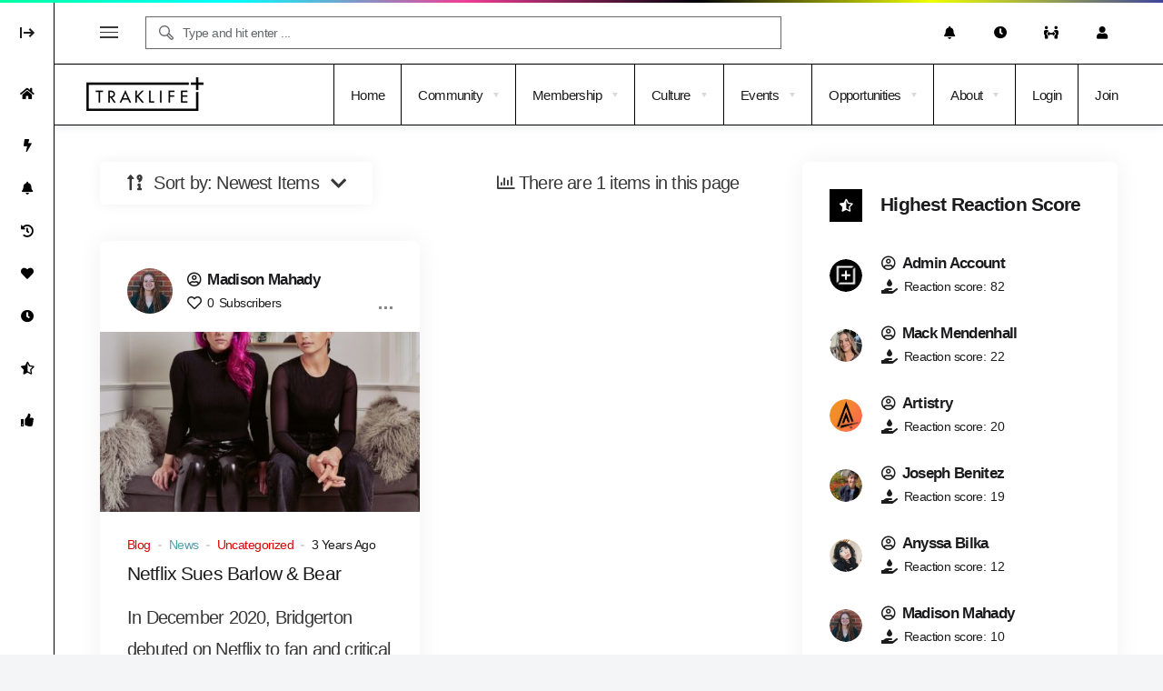

--- FILE ---
content_type: text/html; charset=UTF-8
request_url: https://traklife.com/music/tag/barlow-bear/
body_size: 35574
content:
<!doctype html>
<html lang="en-US">
    <head>
        <meta charset="UTF-8">
        <meta name="viewport" content="width=device-width, initial-scale=1, maximum-scale=1">
        <link rel="profile" href="https://gmpg.org/xfn/11">
        <script type="text/html" id="tmpl-bb-link-preview">
<% if ( link_scrapping ) { %>
	<% if ( link_loading ) { %>
		<span class="bb-url-scrapper-loading bb-ajax-loader"><i class="bb-icon-l bb-icon-spinner animate-spin"></i>Loading preview...</span>
	<% } %>
	<% if ( link_success || link_error ) { %>
		<a title="Cancel Preview" href="#" id="bb-close-link-suggestion">Remove Preview</a>
		<div class="bb-link-preview-container">

			<% if ( link_images && link_images.length && link_success && ! link_error && '' !== link_image_index ) { %>
				<div id="bb-url-scrapper-img-holder">
					<div class="bb-link-preview-image">
						<div class="bb-link-preview-image-cover">
							<img src="<%= link_images[link_image_index] %>"/>
						</div>
						<div class="bb-link-preview-icons">
							<%
							if ( link_images.length > 1 ) { %>
								<a data-bp-tooltip-pos="up" data-bp-tooltip="Change image" href="#" class="icon-exchange toolbar-button bp-tooltip" id="icon-exchange"><i class="bb-icon-l bb-icon-exchange"></i></a>
							<% } %>
							<% if ( link_images.length ) { %>
								<a data-bp-tooltip-pos="up" data-bp-tooltip="Remove image" href="#" class="icon-image-slash toolbar-button bp-tooltip" id="bb-link-preview-remove-image"><i class="bb-icon-l bb-icon-image-slash"></i></a>
							<% } %>
							<a data-bp-tooltip-pos="up" data-bp-tooltip="Confirm" class="toolbar-button bp-tooltip" href="#" id="bb-link-preview-select-image">
								<i class="bb-icon-check bb-icon-l"></i>
							</a>
						</div>
					</div>
					<% if ( link_images.length > 1 ) { %>
						<div class="bb-url-thumb-nav">
							<button type="button" id="bb-url-prevPicButton"><span class="bb-icon-l bb-icon-angle-left"></span></button>
							<button type="button" id="bb-url-nextPicButton"><span class="bb-icon-l bb-icon-angle-right"></span></button>
							<div id="bb-url-scrapper-img-count">
								Image <%= link_image_index + 1 %>&nbsp;of&nbsp;<%= link_images.length %>
							</div>
						</div>
					<% } %>
				</div>
			<% } %>

			<% if ( link_success && ! link_error && link_url ) { %>
				<div class="bb-link-preview-info">
					<% var a = document.createElement('a');
						a.href = link_url;
						var hostname = a.hostname;
						var domainName = hostname.replace('www.', '' );
					%>

					<% if ( 'undefined' !== typeof link_title && link_title.trim() && link_description ) { %>
						<p class="bb-link-preview-link-name"><%= domainName %></p>
					<% } %>

					<% if ( link_success && ! link_error ) { %>
						<p class="bb-link-preview-title"><%= link_title %></p>
					<% } %>

					<% if ( link_success && ! link_error ) { %>
						<div class="bb-link-preview-excerpt"><p><%= link_description %></p></div>
					<% } %>
				</div>
			<% } %>
			<% if ( link_error && ! link_success ) { %>
				<div id="bb-url-error" class="bb-url-error"><%= link_error_msg %></div>
			<% } %>
		</div>
	<% } %>
<% } %>
</script>
<script type="text/html" id="tmpl-profile-card-popup">
	<div id="profile-card" class="bb-profile-card bb-popup-card" data-bp-item-id="" data-bp-item-component="members">

		<div class="skeleton-card">
			<div class="skeleton-card-body">
				<div class="skeleton-card-avatar bb-loading-bg"></div>
				<div class="skeleton-card-entity">
					<div class="skeleton-card-type bb-loading-bg"></div>
					<div class="skeleton-card-heading bb-loading-bg"></div>
					<div class="skeleton-card-meta bb-loading-bg"></div>
				</div>
			</div>
						<div class="skeleton-card-footer skeleton-footer-plain">
				<div class="skeleton-card-button bb-loading-bg"></div>
				<div class="skeleton-card-button bb-loading-bg"></div>
				<div class="skeleton-card-button bb-loading-bg"></div>
			</div>
		</div>

		<div class="bb-card-content">
			<div class="bb-card-body">
				<div class="bb-card-avatar">
					<span class="card-profile-status"></span>
					<img src="" alt="">
				</div>
				<div class="bb-card-entity">
					<div class="bb-card-profile-type"></div>
					<h4 class="bb-card-heading"></h4>
					<div class="bb-card-meta">
						<span class="card-meta-item card-meta-joined">Joined <span></span></span>
						<span class="card-meta-item card-meta-last-active"></span>
													<span class="card-meta-item card-meta-followers"></span>
												</div>
				</div>
			</div>
			<div class="bb-card-footer">
								<div class="bb-card-action bb-card-action-outline">
					<a href="" class="card-button card-button-profile">View Profile</a>
				</div>
			</div>
		</div>

	</div>
</script>
<script type="text/html" id="tmpl-group-card-popup">
	<div id="group-card" class="bb-group-card bb-popup-card" data-bp-item-id="" data-bp-item-component="groups">

		<div class="skeleton-card">
			<div class="skeleton-card-body">
				<div class="skeleton-card-avatar bb-loading-bg"></div>
				<div class="skeleton-card-entity">
					<div class="skeleton-card-heading bb-loading-bg"></div>
					<div class="skeleton-card-meta bb-loading-bg"></div>
				</div>
			</div>
						<div class="skeleton-card-footer skeleton-footer-plain">
				<div class="skeleton-card-button bb-loading-bg"></div>
				<div class="skeleton-card-button bb-loading-bg"></div>
			</div>
		</div>

		<div class="bb-card-content">
			<div class="bb-card-body">
				<div class="bb-card-avatar">
					<img src="" alt="">
				</div>
				<div class="bb-card-entity">
					<h4 class="bb-card-heading"></h4>
					<div class="bb-card-meta">
						<span class="card-meta-item card-meta-status"></span>
						<span class="card-meta-item card-meta-type"></span>
						<span class="card-meta-item card-meta-last-active"></span>
					</div>
					<div class="card-group-members">
						<span class="bs-group-members"></span>
					</div>
				</div>
			</div>
			<div class="bb-card-footer">
								<div class="bb-card-action bb-card-action-outline">
					<a href="" class="card-button card-button-group">View Group</a>
				</div>
			</div>
		</div>

	</div>
</script>
<meta name='robots' content='index, follow, max-image-preview:large, max-snippet:-1, max-video-preview:-1' />

<!-- Google Tag Manager for WordPress by gtm4wp.com -->
<script data-cfasync="false" data-pagespeed-no-defer>
	var gtm4wp_datalayer_name = "dataLayer";
	var dataLayer = dataLayer || [];
</script>
<!-- End Google Tag Manager for WordPress by gtm4wp.com -->                <link rel="preconnect" href="https://fonts.gstatic.com/" crossorigin='anonymous'>
                                <link rel='preload' as='font' type='font/woff2' crossorigin='anonymous' href='https://traklife.com/music/wp-content/plugins/elementor/assets/lib/font-awesome/webfonts/fa-brands-400.woff2' />
                    <link rel='preload' as='font' type='font/woff2' crossorigin='anonymous' href='https://traklife.com/music/wp-content/plugins/elementor/assets/lib/font-awesome/webfonts/fa-regular-400.woff2' />
                    <link rel='preload' as='font' type='font/woff2' crossorigin='anonymous' href='https://traklife.com/music/wp-content/plugins/elementor/assets/lib/font-awesome/webfonts/fa-solid-900.woff2' />
                
	<!-- This site is optimized with the Yoast SEO plugin v26.7 - https://yoast.com/wordpress/plugins/seo/ -->
	<title>Barlow &amp; Bear Archives - Traklife Music - Culture</title>
	<link rel="canonical" href="https://traklife.com/music/tag/barlow-bear/" />
	<meta property="og:locale" content="en_US" />
	<meta property="og:type" content="article" />
	<meta property="og:title" content="Barlow &amp; Bear Archives - Traklife Music - Culture" />
	<meta property="og:url" content="https://traklife.com/music/tag/barlow-bear/" />
	<meta property="og:site_name" content="Traklife Music - Culture" />
	<meta name="twitter:card" content="summary_large_image" />
	<script type="application/ld+json" class="yoast-schema-graph">{"@context":"https://schema.org","@graph":[{"@type":"CollectionPage","@id":"https://traklife.com/music/tag/barlow-bear/","url":"https://traklife.com/music/tag/barlow-bear/","name":"Barlow &amp; Bear Archives - Traklife Music - Culture","isPartOf":{"@id":"https://traklife.com/music/#website"},"primaryImageOfPage":{"@id":"https://traklife.com/music/tag/barlow-bear/#primaryimage"},"image":{"@id":"https://traklife.com/music/tag/barlow-bear/#primaryimage"},"thumbnailUrl":"https://traklife.com/music/wp-content/uploads/sites/22/2023/09/ab6761610000e5eb8a1973045f1b0c5c26043d10.jpeg","breadcrumb":{"@id":"https://traklife.com/music/tag/barlow-bear/#breadcrumb"},"inLanguage":"en-US"},{"@type":"ImageObject","inLanguage":"en-US","@id":"https://traklife.com/music/tag/barlow-bear/#primaryimage","url":"https://traklife.com/music/wp-content/uploads/sites/22/2023/09/ab6761610000e5eb8a1973045f1b0c5c26043d10.jpeg","contentUrl":"https://traklife.com/music/wp-content/uploads/sites/22/2023/09/ab6761610000e5eb8a1973045f1b0c5c26043d10.jpeg","width":640,"height":640},{"@type":"BreadcrumbList","@id":"https://traklife.com/music/tag/barlow-bear/#breadcrumb","itemListElement":[{"@type":"ListItem","position":1,"name":"Home","item":"https://traklife.com/music/"},{"@type":"ListItem","position":2,"name":"Barlow &amp; Bear"}]},{"@type":"WebSite","@id":"https://traklife.com/music/#website","url":"https://traklife.com/music/","name":"Traklife Music - Culture","description":"Join Traklife for the latest in music discovery, artist stories, and media","publisher":{"@id":"https://traklife.com/music/#organization"},"potentialAction":[{"@type":"SearchAction","target":{"@type":"EntryPoint","urlTemplate":"https://traklife.com/music/?s={search_term_string}"},"query-input":{"@type":"PropertyValueSpecification","valueRequired":true,"valueName":"search_term_string"}}],"inLanguage":"en-US"},{"@type":"Organization","@id":"https://traklife.com/music/#organization","name":"Traklife Music - Culture","url":"https://traklife.com/music/","logo":{"@type":"ImageObject","inLanguage":"en-US","@id":"https://traklife.com/music/#/schema/logo/image/","url":"https://traklife.com/music/wp-content/uploads/sites/22/2023/08/cropped-traklife-main-logo-light.png","contentUrl":"https://traklife.com/music/wp-content/uploads/sites/22/2023/08/cropped-traklife-main-logo-light.png","width":129,"height":38,"caption":"Traklife Music - Culture"},"image":{"@id":"https://traklife.com/music/#/schema/logo/image/"}}]}</script>
	<!-- / Yoast SEO plugin. -->


<link rel='dns-prefetch' href='//fonts.googleapis.com' />
<link rel="alternate" type="application/rss+xml" title="Traklife Music - Culture &raquo; Feed" href="https://traklife.com/music/feed/" />
<link rel="alternate" type="application/rss+xml" title="Traklife Music - Culture &raquo; Comments Feed" href="https://traklife.com/music/comments/feed/" />
<link rel="alternate" type="application/rss+xml" title="Traklife Music - Culture &raquo; Barlow &amp; Bear Tag Feed" href="https://traklife.com/music/tag/barlow-bear/feed/" />
<style id='wp-img-auto-sizes-contain-inline-css'>
img:is([sizes=auto i],[sizes^="auto," i]){contain-intrinsic-size:3000px 1500px}
/*# sourceURL=wp-img-auto-sizes-contain-inline-css */
</style>

<link rel='stylesheet' id='mp-theme-css' href='https://traklife.com/music/wp-content/plugins/memberpress/css/ui/theme.css?ver=1.12.11' media='all' />
<link rel='stylesheet' id='bp-nouveau-icons-map-css' href='https://traklife.com/music/wp-content/plugins/buddyboss-platform/bp-templates/bp-nouveau/icons/css/icons-map.min.css?ver=2.17.0' media='all' />
<link rel='stylesheet' id='bp-nouveau-bb-icons-css' href='https://traklife.com/music/wp-content/plugins/buddyboss-platform/bp-templates/bp-nouveau/icons/css/bb-icons.min.css?ver=1.0.8' media='all' />
<link rel='stylesheet' id='dashicons-css' href='https://traklife.com/music/wp-includes/css/dashicons.min.css?ver=6.9' media='all' />
<link rel='stylesheet' id='bp-nouveau-css' href='https://traklife.com/music/wp-content/plugins/buddyboss-platform/bp-templates/bp-nouveau/css/buddypress.min.css?ver=2.17.0' media='all' />
<style id='bp-nouveau-inline-css'>
.list-wrap .bs-group-cover a:before{ background:unset; }#buddypress #header-cover-image.has-default, #buddypress #header-cover-image.has-default .guillotine-window img, .bs-group-cover a img{ background-color: #e2e9ef; }
/*# sourceURL=bp-nouveau-inline-css */
</style>
<style id='wp-emoji-styles-inline-css'>

	img.wp-smiley, img.emoji {
		display: inline !important;
		border: none !important;
		box-shadow: none !important;
		height: 1em !important;
		width: 1em !important;
		margin: 0 0.07em !important;
		vertical-align: -0.1em !important;
		background: none !important;
		padding: 0 !important;
	}
/*# sourceURL=wp-emoji-styles-inline-css */
</style>
<link rel='stylesheet' id='wp-block-library-css' href='https://traklife.com/music/wp-includes/css/dist/block-library/style.min.css?ver=6.9' media='all' />
<style id='classic-theme-styles-inline-css'>
/*! This file is auto-generated */
.wp-block-button__link{color:#fff;background-color:#32373c;border-radius:9999px;box-shadow:none;text-decoration:none;padding:calc(.667em + 2px) calc(1.333em + 2px);font-size:1.125em}.wp-block-file__button{background:#32373c;color:#fff;text-decoration:none}
/*# sourceURL=/wp-includes/css/classic-themes.min.css */
</style>
<style id='global-styles-inline-css'>
:root{--wp--preset--aspect-ratio--square: 1;--wp--preset--aspect-ratio--4-3: 4/3;--wp--preset--aspect-ratio--3-4: 3/4;--wp--preset--aspect-ratio--3-2: 3/2;--wp--preset--aspect-ratio--2-3: 2/3;--wp--preset--aspect-ratio--16-9: 16/9;--wp--preset--aspect-ratio--9-16: 9/16;--wp--preset--color--black: #000000;--wp--preset--color--cyan-bluish-gray: #abb8c3;--wp--preset--color--white: #ffffff;--wp--preset--color--pale-pink: #f78da7;--wp--preset--color--vivid-red: #cf2e2e;--wp--preset--color--luminous-vivid-orange: #ff6900;--wp--preset--color--luminous-vivid-amber: #fcb900;--wp--preset--color--light-green-cyan: #7bdcb5;--wp--preset--color--vivid-green-cyan: #00d084;--wp--preset--color--pale-cyan-blue: #8ed1fc;--wp--preset--color--vivid-cyan-blue: #0693e3;--wp--preset--color--vivid-purple: #9b51e0;--wp--preset--gradient--vivid-cyan-blue-to-vivid-purple: linear-gradient(135deg,rgb(6,147,227) 0%,rgb(155,81,224) 100%);--wp--preset--gradient--light-green-cyan-to-vivid-green-cyan: linear-gradient(135deg,rgb(122,220,180) 0%,rgb(0,208,130) 100%);--wp--preset--gradient--luminous-vivid-amber-to-luminous-vivid-orange: linear-gradient(135deg,rgb(252,185,0) 0%,rgb(255,105,0) 100%);--wp--preset--gradient--luminous-vivid-orange-to-vivid-red: linear-gradient(135deg,rgb(255,105,0) 0%,rgb(207,46,46) 100%);--wp--preset--gradient--very-light-gray-to-cyan-bluish-gray: linear-gradient(135deg,rgb(238,238,238) 0%,rgb(169,184,195) 100%);--wp--preset--gradient--cool-to-warm-spectrum: linear-gradient(135deg,rgb(74,234,220) 0%,rgb(151,120,209) 20%,rgb(207,42,186) 40%,rgb(238,44,130) 60%,rgb(251,105,98) 80%,rgb(254,248,76) 100%);--wp--preset--gradient--blush-light-purple: linear-gradient(135deg,rgb(255,206,236) 0%,rgb(152,150,240) 100%);--wp--preset--gradient--blush-bordeaux: linear-gradient(135deg,rgb(254,205,165) 0%,rgb(254,45,45) 50%,rgb(107,0,62) 100%);--wp--preset--gradient--luminous-dusk: linear-gradient(135deg,rgb(255,203,112) 0%,rgb(199,81,192) 50%,rgb(65,88,208) 100%);--wp--preset--gradient--pale-ocean: linear-gradient(135deg,rgb(255,245,203) 0%,rgb(182,227,212) 50%,rgb(51,167,181) 100%);--wp--preset--gradient--electric-grass: linear-gradient(135deg,rgb(202,248,128) 0%,rgb(113,206,126) 100%);--wp--preset--gradient--midnight: linear-gradient(135deg,rgb(2,3,129) 0%,rgb(40,116,252) 100%);--wp--preset--font-size--small: 13px;--wp--preset--font-size--medium: 20px;--wp--preset--font-size--large: 36px;--wp--preset--font-size--x-large: 42px;--wp--preset--spacing--20: 0.44rem;--wp--preset--spacing--30: 0.67rem;--wp--preset--spacing--40: 1rem;--wp--preset--spacing--50: 1.5rem;--wp--preset--spacing--60: 2.25rem;--wp--preset--spacing--70: 3.38rem;--wp--preset--spacing--80: 5.06rem;--wp--preset--shadow--natural: 6px 6px 9px rgba(0, 0, 0, 0.2);--wp--preset--shadow--deep: 12px 12px 50px rgba(0, 0, 0, 0.4);--wp--preset--shadow--sharp: 6px 6px 0px rgba(0, 0, 0, 0.2);--wp--preset--shadow--outlined: 6px 6px 0px -3px rgb(255, 255, 255), 6px 6px rgb(0, 0, 0);--wp--preset--shadow--crisp: 6px 6px 0px rgb(0, 0, 0);}:where(.is-layout-flex){gap: 0.5em;}:where(.is-layout-grid){gap: 0.5em;}body .is-layout-flex{display: flex;}.is-layout-flex{flex-wrap: wrap;align-items: center;}.is-layout-flex > :is(*, div){margin: 0;}body .is-layout-grid{display: grid;}.is-layout-grid > :is(*, div){margin: 0;}:where(.wp-block-columns.is-layout-flex){gap: 2em;}:where(.wp-block-columns.is-layout-grid){gap: 2em;}:where(.wp-block-post-template.is-layout-flex){gap: 1.25em;}:where(.wp-block-post-template.is-layout-grid){gap: 1.25em;}.has-black-color{color: var(--wp--preset--color--black) !important;}.has-cyan-bluish-gray-color{color: var(--wp--preset--color--cyan-bluish-gray) !important;}.has-white-color{color: var(--wp--preset--color--white) !important;}.has-pale-pink-color{color: var(--wp--preset--color--pale-pink) !important;}.has-vivid-red-color{color: var(--wp--preset--color--vivid-red) !important;}.has-luminous-vivid-orange-color{color: var(--wp--preset--color--luminous-vivid-orange) !important;}.has-luminous-vivid-amber-color{color: var(--wp--preset--color--luminous-vivid-amber) !important;}.has-light-green-cyan-color{color: var(--wp--preset--color--light-green-cyan) !important;}.has-vivid-green-cyan-color{color: var(--wp--preset--color--vivid-green-cyan) !important;}.has-pale-cyan-blue-color{color: var(--wp--preset--color--pale-cyan-blue) !important;}.has-vivid-cyan-blue-color{color: var(--wp--preset--color--vivid-cyan-blue) !important;}.has-vivid-purple-color{color: var(--wp--preset--color--vivid-purple) !important;}.has-black-background-color{background-color: var(--wp--preset--color--black) !important;}.has-cyan-bluish-gray-background-color{background-color: var(--wp--preset--color--cyan-bluish-gray) !important;}.has-white-background-color{background-color: var(--wp--preset--color--white) !important;}.has-pale-pink-background-color{background-color: var(--wp--preset--color--pale-pink) !important;}.has-vivid-red-background-color{background-color: var(--wp--preset--color--vivid-red) !important;}.has-luminous-vivid-orange-background-color{background-color: var(--wp--preset--color--luminous-vivid-orange) !important;}.has-luminous-vivid-amber-background-color{background-color: var(--wp--preset--color--luminous-vivid-amber) !important;}.has-light-green-cyan-background-color{background-color: var(--wp--preset--color--light-green-cyan) !important;}.has-vivid-green-cyan-background-color{background-color: var(--wp--preset--color--vivid-green-cyan) !important;}.has-pale-cyan-blue-background-color{background-color: var(--wp--preset--color--pale-cyan-blue) !important;}.has-vivid-cyan-blue-background-color{background-color: var(--wp--preset--color--vivid-cyan-blue) !important;}.has-vivid-purple-background-color{background-color: var(--wp--preset--color--vivid-purple) !important;}.has-black-border-color{border-color: var(--wp--preset--color--black) !important;}.has-cyan-bluish-gray-border-color{border-color: var(--wp--preset--color--cyan-bluish-gray) !important;}.has-white-border-color{border-color: var(--wp--preset--color--white) !important;}.has-pale-pink-border-color{border-color: var(--wp--preset--color--pale-pink) !important;}.has-vivid-red-border-color{border-color: var(--wp--preset--color--vivid-red) !important;}.has-luminous-vivid-orange-border-color{border-color: var(--wp--preset--color--luminous-vivid-orange) !important;}.has-luminous-vivid-amber-border-color{border-color: var(--wp--preset--color--luminous-vivid-amber) !important;}.has-light-green-cyan-border-color{border-color: var(--wp--preset--color--light-green-cyan) !important;}.has-vivid-green-cyan-border-color{border-color: var(--wp--preset--color--vivid-green-cyan) !important;}.has-pale-cyan-blue-border-color{border-color: var(--wp--preset--color--pale-cyan-blue) !important;}.has-vivid-cyan-blue-border-color{border-color: var(--wp--preset--color--vivid-cyan-blue) !important;}.has-vivid-purple-border-color{border-color: var(--wp--preset--color--vivid-purple) !important;}.has-vivid-cyan-blue-to-vivid-purple-gradient-background{background: var(--wp--preset--gradient--vivid-cyan-blue-to-vivid-purple) !important;}.has-light-green-cyan-to-vivid-green-cyan-gradient-background{background: var(--wp--preset--gradient--light-green-cyan-to-vivid-green-cyan) !important;}.has-luminous-vivid-amber-to-luminous-vivid-orange-gradient-background{background: var(--wp--preset--gradient--luminous-vivid-amber-to-luminous-vivid-orange) !important;}.has-luminous-vivid-orange-to-vivid-red-gradient-background{background: var(--wp--preset--gradient--luminous-vivid-orange-to-vivid-red) !important;}.has-very-light-gray-to-cyan-bluish-gray-gradient-background{background: var(--wp--preset--gradient--very-light-gray-to-cyan-bluish-gray) !important;}.has-cool-to-warm-spectrum-gradient-background{background: var(--wp--preset--gradient--cool-to-warm-spectrum) !important;}.has-blush-light-purple-gradient-background{background: var(--wp--preset--gradient--blush-light-purple) !important;}.has-blush-bordeaux-gradient-background{background: var(--wp--preset--gradient--blush-bordeaux) !important;}.has-luminous-dusk-gradient-background{background: var(--wp--preset--gradient--luminous-dusk) !important;}.has-pale-ocean-gradient-background{background: var(--wp--preset--gradient--pale-ocean) !important;}.has-electric-grass-gradient-background{background: var(--wp--preset--gradient--electric-grass) !important;}.has-midnight-gradient-background{background: var(--wp--preset--gradient--midnight) !important;}.has-small-font-size{font-size: var(--wp--preset--font-size--small) !important;}.has-medium-font-size{font-size: var(--wp--preset--font-size--medium) !important;}.has-large-font-size{font-size: var(--wp--preset--font-size--large) !important;}.has-x-large-font-size{font-size: var(--wp--preset--font-size--x-large) !important;}
:where(.wp-block-post-template.is-layout-flex){gap: 1.25em;}:where(.wp-block-post-template.is-layout-grid){gap: 1.25em;}
:where(.wp-block-term-template.is-layout-flex){gap: 1.25em;}:where(.wp-block-term-template.is-layout-grid){gap: 1.25em;}
:where(.wp-block-columns.is-layout-flex){gap: 2em;}:where(.wp-block-columns.is-layout-grid){gap: 2em;}
:root :where(.wp-block-pullquote){font-size: 1.5em;line-height: 1.6;}
/*# sourceURL=global-styles-inline-css */
</style>
<link rel='stylesheet' id='theme-my-login-css' href='https://traklife.com/music/wp-content/plugins/theme-my-login/assets/styles/theme-my-login.min.css?ver=7.1.14' media='all' />
<link rel='stylesheet' id='bp-mentions-css-css' href='https://traklife.com/music/wp-content/plugins/buddyboss-platform/bp-core/css/mentions.min.css?ver=2.17.0' media='all' />
<link rel='stylesheet' id='parent-style-css' href='https://traklife.com/music/wp-content/themes/vidmov/style.css?ver=6.9' media='all' />
<link rel='stylesheet' id='beeteam368-google-font-css' href='https://fonts.googleapis.com/css2?family=Play%3Awght%40400%3B700&#038;ver=1.0.0#038;family=Arial,%20Helvetica,%20sans-serif:wght@&#038;family=Arial,%20Helvetica,%20sans-serif:wght@&#038;family=Arial,%20Helvetica,%20sans-serif:wght@&#038;family=Arial,%20Helvetica,%20sans-serif:wght@&#038;family=Arial,%20Helvetica,%20sans-serif:wght@&#038;family=Arial,%20Helvetica,%20sans-serif:wght@&#038;display=swap' media='all' />
<link rel='stylesheet' id='font-awesome-5-all-css' href='https://traklife.com/music/wp-content/themes/vidmov/css/font-awesome/css/all.min.css?ver=5.15.4' media='all' />
<link rel='stylesheet' id='jquery-overlay-scrollbars-css' href='https://traklife.com/music/wp-content/themes/vidmov/js/overlay-scrollbars/OverlayScrollbars.min.css?ver=1.0.0' media='all' />
<link rel='stylesheet' id='mycred-front-css' href='https://traklife.com/music/wp-content/plugins/mycred/assets/css/mycred-front.css?ver=1.0.0' media='all' />
<link rel='stylesheet' id='beeteam368-style-css' href='https://traklife.com/music/wp-content/themes/vidmov-child/style.css?ver=6.9' media='all' />
<link rel='stylesheet' id='beeteam368-header-default-css' href='https://traklife.com/music/wp-content/themes/vidmov/css/header/h-default.css?ver=1.0.0' media='all' />
<link rel='stylesheet' id='beeteam368-side-menu-css' href='https://traklife.com/music/wp-content/themes/vidmov/css/side-menu/side-menu.css?ver=1.0.0' media='all' />
<link rel='stylesheet' id='beeteam368-sticky-menu-css' href='https://traklife.com/music/wp-content/themes/vidmov/css/header/sticky-menu/sticky-menu.css?ver=1.0.0' media='all' />
<link rel='stylesheet' id='beeteam368-channel-custom-role-layouts-css' href='https://traklife.com/music/wp-content/plugins/beeteam368-custom-channel-roles/assets/channel.css?ver=1.0.0' media='all' />
<link rel='stylesheet' id='beeteam368-memberpress-css' href='https://traklife.com/music/wp-content/plugins/beeteam368-memberpress/assets/memberpress.css?ver=1.0.0' media='all' />
<link rel='stylesheet' id='beeteam368-player-css' href='https://traklife.com/music/wp-content/plugins/beeteam368-extensions/inc/video/assets/player.css?ver=1.0.0' media='all' />
<link rel='stylesheet' id='beeteam368-audio-player-css' href='https://traklife.com/music/wp-content/plugins/beeteam368-extensions/inc/audio/assets/player.css?ver=1.0.0' media='all' />
<link rel='stylesheet' id='beeteam368-channel-css' href='https://traklife.com/music/wp-content/plugins/beeteam368-extensions/inc/channel/assets/channel.css?ver=1.0.0' media='all' />
<link rel='stylesheet' id='beeteam368-series-css' href='https://traklife.com/music/wp-content/plugins/beeteam368-extensions/inc/series/assets/series.css?ver=1.0.0' media='all' />
<link rel='stylesheet' id='beeteam368-cast-variant-css' href='https://traklife.com/music/wp-content/plugins/beeteam368-extensions/inc/cast/assets/cast-variant.css?ver=1.0.0' media='all' />
<link rel='stylesheet' id='beeteam368-watch-later-css' href='https://traklife.com/music/wp-content/plugins/beeteam368-extensions/inc/watch-later/assets/watch-later.css?ver=1.0.0' media='all' />
<link rel='stylesheet' id='beeteam368-review-css' href='https://traklife.com/music/wp-content/plugins/beeteam368-extensions/inc/review/assets/review.css?ver=1.0.0' media='all' />
<link rel='stylesheet' id='beeteam368-reactions-css' href='https://traklife.com/music/wp-content/plugins/beeteam368-extensions/inc/like-dislike/assets/reactions.css?ver=1.0.0' media='all' />
<link rel='stylesheet' id='beeteam368-trending-css' href='https://traklife.com/music/wp-content/plugins/beeteam368-extensions-pro/inc/trending/assets/trending.css?ver=1.0.0' media='all' />
<link rel='stylesheet' id='beeteam368-login-register-css' href='https://traklife.com/music/wp-content/plugins/beeteam368-extensions-pro/inc/login-register/assets/login-register.css?ver=1.0.0' media='all' />
<link rel='stylesheet' id='beeteam368-megamenu-css' href='https://traklife.com/music/wp-content/themes/vidmov/css/header/mega-menu/mega-menu.css?ver=1.0.0' media='all' />
<link rel='stylesheet' id='beeteam368-time-stamp-css' href='https://traklife.com/music/wp-content/plugins/beeteam368-extensions-pro/inc/pro-player/assets/time-stamp.css?ver=1.0.0' media='all' />
<link rel='stylesheet' id='beeteam368-subscription-css' href='https://traklife.com/music/wp-content/plugins/beeteam368-extensions-pro/inc/subscription/assets/subscription.css?ver=1.0.0' media='all' />
<link rel='stylesheet' id='vidmov-buddypress-css' href='https://traklife.com/music/wp-content/themes/vidmov/css/buddypress/buddypress.css?ver=1.0.0' media='all' />
<link rel='stylesheet' id='beeteam368_obj_wes_style-css' href='https://traklife.com/music/wp-content/themes/vidmov/css/btwes.css?ver=1.0.0' media='all' />
<style id='beeteam368_obj_wes_style-inline-css'>
body, body *{
				--font__main:Arial, Helvetica, sans-serif;--font__main-letter-spacing:-0.04em;
			}body, body *{
				--font__main-size-px:20px;
				--font__main-size-rem:1.23rem;
				
				--font__main-size-8-px:11px;
				--font__main-size-8-rem:0.7rem;
				
				--font__main-size-10-px:14px;
				--font__main-size-10-rem:0.88rem;
				
				--font__main-size-12-px:17px;
				--font__main-size-12-rem:1.05rem;
				
				--font__main-size-16-px:22px;
				--font__main-size-16-rem:1.4rem;
				
				--font__main-size-20-px:28px;
				--font__main-size-20-rem:1.75rem;
			}body, body *{
				--font__heading:Arial, Helvetica, sans-serif;--font__heading-letter-spacing:-0.04em;
			}body, body *{
				--font__heading-size-px:17px;
				--font__heading-size-rem:1.05rem;
				
				--font__h1-font-size-px:27px;
				--font__h2-font-size-px:24px;
				--font__h3-font-size-px:21px;
				--font__h4-font-size-px:19px;
				--font__h5-font-size-px:17px;
				--font__h6-font-size-px:15px;
				
				--font__h1-font-size-rem:1.68rem;
				--font__h2-font-size-rem:1.5rem;
				--font__h3-font-size-rem:1.33rem;
				--font__h4-font-size-rem:1.18rem;
				--font__h5-font-size-rem:1.05rem;
				--font__h6-font-size-rem:0.93rem;
				
				--font__h7-font-size-px:13px;
				--font__h7-font-size-rem:0.79rem;
				
				--font__h1-single-size-px:40px;
				--font__h1-single-size-rem:2.49rem;
			}body, body *{
				--font__nav:Arial, Helvetica, sans-serif;--font__nav-letter-spacing:-0.04em;
			}body, body *{
				--font__meta:Arial, Helvetica, sans-serif;--font__meta-letter-spacing:-0.04em;
			}body, body *{
				--font__button:Arial, Helvetica, sans-serif;--font__button-letter-spacing:-0.04em;
			}body, body *{
				--font__field:Arial, Helvetica, sans-serif;--font__field-letter-spacing:-0.04em;
			}@media(min-width:992px){.beeteam368-h-leilani .beeteam368-top-menu:before{background-repeat:no-repeat;background-attachment:scroll;background-position:center center;background-size:cover;}}
/*# sourceURL=beeteam368_obj_wes_style-inline-css */
</style>
<link rel='stylesheet' id='beeteam368-dark-version-css' href='https://traklife.com/music/wp-content/themes/vidmov/dark-version.css?ver=1.0.0' media='all' />
<link rel='stylesheet' id='elementor-icons-css' href='https://traklife.com/music/wp-content/plugins/elementor/assets/lib/eicons/css/elementor-icons.min.css?ver=5.45.0' media='all' />
<link rel='stylesheet' id='elementor-frontend-css' href='https://traklife.com/music/wp-content/plugins/elementor/assets/css/frontend.min.css?ver=3.34.1' media='all' />
<link rel='stylesheet' id='elementor-post-3-css' href='https://traklife.com/music/wp-content/uploads/sites/22/elementor/css/post-3.css?ver=1768670079' media='all' />
<link rel='stylesheet' id='beeteam368-style-block-css' href='https://traklife.com/music/wp-content/plugins/beeteam368-extensions/elementor/assets/block/block.css?ver=2.3.2' media='all' />
<link rel='stylesheet' id='beeteam368-style-slider-css' href='https://traklife.com/music/wp-content/plugins/beeteam368-extensions/elementor/assets/slider/slider.css?ver=2.3.2' media='all' />
<link rel='stylesheet' id='beeteam368-style-player-addon-css' href='https://traklife.com/music/wp-content/plugins/beeteam368-extensions/elementor/assets/player/player.css?ver=2.3.2' media='all' />
<link rel='stylesheet' id='pagination-js-css' href='https://traklife.com/music/wp-content/plugins/beeteam368-extensions-pro/assets/front-end/pagination/pagination.css?ver=2.3.3' media='all' />
<link rel='stylesheet' id='beeteam368-style-block-pro-css' href='https://traklife.com/music/wp-content/plugins/beeteam368-extensions-pro/elementor/assets/block-pro/block-pro.css?ver=2.3.3' media='all' />
<link rel='stylesheet' id='beeteam368-style-slider-pro-css' href='https://traklife.com/music/wp-content/plugins/beeteam368-extensions-pro/elementor/assets/slider-pro/slider-pro.css?ver=2.3.3' media='all' />
<link rel='stylesheet' id='swiper-css-css' href='https://traklife.com/music/wp-content/themes/vidmov/js/swiper-slider/swiper-bundle.min.css?ver=2.3.2' media='all' />
<link rel='stylesheet' id='elementor-post-36695-css' href='https://traklife.com/music/wp-content/uploads/sites/22/elementor/css/post-36695.css?ver=1768670079' media='all' />
<link rel='stylesheet' id='mycred-social-share-icons-css' href='https://traklife.com/music/wp-content/plugins/mycred/assets/css/mycred-social-icons.css?ver=2.9.7.4' media='all' />
<link rel='stylesheet' id='mycred-social-share-style-css' href='https://traklife.com/music/wp-content/plugins/mycred/assets/css/mycred-social-share.css?ver=2.9.7.4' media='all' />
<link rel='stylesheet' id='wp-pagenavi-css' href='https://traklife.com/music/wp-content/plugins/wp-pagenavi/pagenavi-css.css?ver=2.70' media='all' />
<link rel='stylesheet' id='eael-general-css' href='https://traklife.com/music/wp-content/plugins/essential-addons-for-elementor-lite/assets/front-end/css/view/general.min.css?ver=6.5.7' media='all' />
<link rel='stylesheet' id='elementor-gf-local-roboto-css' href='https://traklife.com/music/wp-content/uploads/sites/22/elementor/google-fonts/css/roboto.css?ver=1746035466' media='all' />
<link rel='stylesheet' id='elementor-gf-local-robotoslab-css' href='https://traklife.com/music/wp-content/uploads/sites/22/elementor/google-fonts/css/robotoslab.css?ver=1746035470' media='all' />
<script src="https://traklife.com/music/wp-includes/js/jquery/jquery.min.js?ver=3.7.1" id="jquery-core-js"></script>
<script src="https://traklife.com/music/wp-includes/js/jquery/jquery-migrate.min.js?ver=3.4.1" id="jquery-migrate-js"></script>
<script src="https://traklife.com/music/wp-content/plugins/wp-letsencrypt-ssl-pro/admin/js/jsredirect.js?ver=7.8.5.7" id="wpen-jsredirect-js"></script>
<script id="bb-twemoji-js-extra">
var bbemojiSettings = {"baseUrl":"https://s.w.org/images/core/emoji/14.0.0/72x72/","ext":".png","svgUrl":"https://s.w.org/images/core/emoji/14.0.0/svg/","svgExt":".svg"};
//# sourceURL=bb-twemoji-js-extra
</script>
<script src="https://traklife.com/music/wp-includes/js/twemoji.min.js?ver=2.17.0" id="bb-twemoji-js"></script>
<script src="https://traklife.com/music/wp-content/plugins/buddyboss-platform/bp-core/js/bb-emoji-loader.min.js?ver=2.17.0" id="bb-emoji-loader-js"></script>
<script src="https://traklife.com/music/wp-content/plugins/buddyboss-platform/bp-core/js/vendor/magnific-popup.js?ver=2.17.0" id="bp-nouveau-magnific-popup-js"></script>
<script src="https://traklife.com/music/wp-content/plugins/buddyboss-platform/bp-core/js/widget-members.min.js?ver=2.17.0" id="bp-widget-members-js"></script>
<script src="https://traklife.com/music/wp-content/plugins/buddyboss-platform/bp-core/js/jquery-query.min.js?ver=2.17.0" id="bp-jquery-query-js"></script>
<script src="https://traklife.com/music/wp-content/plugins/buddyboss-platform/bp-core/js/vendor/jquery-cookie.min.js?ver=2.17.0" id="bp-jquery-cookie-js"></script>
<script src="https://traklife.com/music/wp-content/plugins/buddyboss-platform/bp-core/js/vendor/jquery-scroll-to.min.js?ver=2.17.0" id="bp-jquery-scroll-to-js"></script>
<script id="beeteam368_obj_wes-js-extra">
var vidmov_jav_js_object = {"admin_ajax":"https://traklife.com/music/wp-admin/admin-ajax.php","query_vars":{"tag":"barlow-bear","error":"","m":"","p":0,"post_parent":"","subpost":"","subpost_id":"","attachment":"","attachment_id":0,"name":"","pagename":"","page_id":0,"second":"","minute":"","hour":"","day":0,"monthnum":0,"year":0,"w":0,"category_name":"","cat":"","tag_id":1621,"author":"","author_name":"","feed":"","tb":"","paged":0,"meta_key":"","meta_value":"","preview":"","s":"","sentence":"","title":"","fields":"all","menu_order":"","embed":"","category__in":[],"category__not_in":[],"category__and":[],"post__in":[],"post__not_in":[],"post_name__in":[],"tag__in":[],"tag__not_in":[],"tag__and":[],"tag_slug__in":["barlow-bear"],"tag_slug__and":[],"post_parent__in":[],"post_parent__not_in":[],"author__in":[],"author__not_in":[],"search_columns":[],"post_type":["post","vidmov_video","vidmov_audio","vidmov_series"],"ignore_sticky_posts":false,"suppress_filters":false,"cache_results":true,"update_post_term_cache":true,"update_menu_item_cache":false,"lazy_load_term_meta":true,"update_post_meta_cache":true,"posts_per_page":10,"nopaging":false,"comments_per_page":"50","no_found_rows":false,"order":"DESC"},"security":"40b10b6e82","no_more_posts_to_load_text":"No More Posts To Load...","want_to_exit_text":"Are you sure you want to exit?","processing_data_do_not_close_text":"Processing data... Please do not close the browser and this popup.","stay_text":"Stay...","exit_text":"Exit","side_menu":"on","sticky_menu":"on","cache_version":"1.0.0","dictConfirmDeleteGalleryItem":"Are you sure to delete this item?","current_url":"https://traklife.com/music/tag/barlow-bear/?random_query=1769498288","collapse_content_check":"1","show_more_text":"Show More","show_less_text":"Show Less","report_error_choose_one_field":"Choose one from the suggested issues below.","review_library_url":"https://traklife.com/music/wp-content/plugins/beeteam368-extensions/inc/review/assets/","very_poor_text":"Very Poor","poor_text":"Poor","ok_text":"Ok","good_text":"Good","very_good_text":"Very Good","thanks_for_rating_text":"Thanks for rating","clear_text":"Clear","not_rated_text":"Not Rated","Half_Star_text":"Half Star","One_Star_text":"One Star","One_Half_Star_text":"One & Half Star","Two_Stars_text":"Two Stars","Two_Half_Stars_text":"Clear","Three_Stars_text":"Three Stars","Three_Half_Stars_text":"Three & Half Stars","Four_Stars_text":"Four Stars","Four_Half_Stars_text":"Four & Half Stars","Five_Stars_text":"Five Stars","Five_Half_Stars_text":"Five & Half Stars","Six_Stars_text":"Six Stars","Six_Half_Stars_text":"Six & Half Stars","Seven_Stars_text":"Seven Stars","Seven_Half_Stars_text":"Seven & Half Stars","Eight_Stars_text":"Eight Stars","Eight_Half_Stars_text":"Eight & Half Stars","Nine_Stars_text":"Nine Stars","Nine_Half_Stars_text":"Nine & Half Stars","Ten_Stars_text":"Ten Stars","review_unit":"percent","reactions_listing":{"like":{"number":0,"users":[],"text":"Like","icon":"\u003Ci class=\"fas fa-heart\"\u003E\u003C/i\u003E"},"dislike":{"number":0,"users":[],"text":"Dislike","icon":"\u003Ci class=\"fas fa-thumbs-down\"\u003E\u003C/i\u003E"}},"reactions_text_processing":"Processing...","player_library_url":"https://traklife.com/music/wp-content/plugins/beeteam368-extensions-pro/inc/pro-player/assets/","player_library_lang":"en","player_crossorigin":"","player_use_fake_fullscreen":"on","player_video_jump_forward":"on","player_video_jump_forward_interval":"15","player_audio_crossorigin":"","player_audio_sound_waves":"off","player_adjust_video_size":"on","floating_video_desktop":"on","floating_video_mobile":"on","video_link_does_not_exist_text":"Oops, Video link does not exist or has not been updated!!!","audio_link_does_not_exist_text":"Oops, Audio link does not exist or has not been updated!!!","video_no_preview_text":"No Preview","video_knbdn_loading_advertisement":"Loading advertisement...","video_knbdn_skip_ad":"Skip Ad","video_knbdn_skip_ad_in":"Skip Ad in","video_knbdn_ad_single_text":"Ad","video_player_logo_position":"top-left","upload_library_function_url":"https://traklife.com/music/wp-content/plugins/beeteam368-extensions-pro/inc/user-submit-post/assets/","dictFileTooBig":"File is too big ({{filesize}}MiB). Max filesize: {{maxFilesize}}MiB.","dictInvalidFileType":"You can't upload files of this type.","dictResponseError":"Server responded with {{statusCode}} code.","dictCancelUpload":"Processing... [Cancel Upload]","dictCancelUploadConfirmation":"Are you sure you want to cancel this upload?","dictRemoveFile":"Remove","dictRemoveFileConfirmation":"Are you sure you want to delete this file?","dictMaxFilesExceeded":"You can not upload any more files.","tinymce_description":"off","media_maxFilesize":"10","media_maxChunkSize":"30","media_acceptedFiles":".mp4,.m4v,.mov,.wmv,.avi,.mpg,.3gp,3g2,.webm,.ogg,.ogv,.mpd,.mp3,.oga,.wav","featured_image_maxFilesize":"5","dictConfirmDeletePost":"Are you sure to delete this item?","dictConfirmDeleteSource":"Are you sure to delete and replace with new source?","video_vast_time_out":"888","logo_switch":{"main_light":"\u003Cimg width=\"129\" height=\"38\" alt=\"Traklife Music - Culture\" src=\"https://traklife.com/music/wp-content/uploads/sites/22/2023/08/traklife-main-logo-light.png\" sizes=\"(max-width: 129px) 100vw, 129px\" srcset=\"https://traklife.com/music/wp-content/uploads/sites/22/2023/08/traklife-main-logo-light.png 129w, https://traklife.com/music/wp-content/uploads/sites/22/2023/08/traklife-main-logo-light.png 129w\" class=\"beeteam368-logo-img\"\u003E","main_dark":"\u003Cimg width=\"114\" height=\"38\" alt=\"Traklife Music - Culture\" src=\"https://traklife.com/music/wp-content/uploads/sites/22/2023/08/traklife-main-logo-dark.png\" sizes=\"(max-width: 114px) 100vw, 114px\" srcset=\"https://traklife.com/music/wp-content/uploads/sites/22/2023/08/traklife-main-logo-dark.png 114w, https://traklife.com/music/wp-content/uploads/sites/22/2023/08/traklife-main-logo-dark.png 114w\" class=\"beeteam368-logo-img\"\u003E","mobile_light":"\u003Cimg width=\"129\" height=\"38\" alt=\"Traklife Music - Culture\" src=\"https://traklife.com/music/wp-content/uploads/sites/22/2023/08/traklife-main-logo-light.png\" sizes=\"(max-width: 129px) 100vw, 129px\" srcset=\"https://traklife.com/music/wp-content/uploads/sites/22/2023/08/traklife-main-logo-light.png 129w, https://traklife.com/music/wp-content/uploads/sites/22/2023/08/traklife-main-logo-light.png 129w\" class=\"beeteam368-logo-img\"\u003E","mobile_dark":"\u003Cimg width=\"114\" height=\"38\" alt=\"Traklife Music - Culture\" src=\"https://traklife.com/music/wp-content/uploads/sites/22/2023/08/traklife-main-logo-dark.png\" sizes=\"(max-width: 114px) 100vw, 114px\" srcset=\"https://traklife.com/music/wp-content/uploads/sites/22/2023/08/traklife-main-logo-dark.png 114w, https://traklife.com/music/wp-content/uploads/sites/22/2023/08/traklife-main-logo-dark.png 114w\" class=\"beeteam368-logo-img\"\u003E","side_light":"\u003Cimg width=\"92\" height=\"30\" alt=\"Traklife Music - Culture\" src=\"https://traklife.com/music/wp-content/uploads/sites/22/2023/08/traklife-side-logo-light.png\" sizes=\"(max-width: 92px) 100vw, 92px\" srcset=\"https://traklife.com/music/wp-content/uploads/sites/22/2023/08/traklife-side-logo-light.png 92w, https://traklife.com/music/wp-content/uploads/sites/22/2023/08/traklife-side-logo-light.png 92w\" class=\"beeteam368-logo-img\"\u003E","side_dark":"\u003Cimg width=\"92\" height=\"30\" alt=\"Traklife Music - Culture\" src=\"https://traklife.com/music/wp-content/uploads/sites/22/2023/08/traklife-side-logo-dark.png\" sizes=\"(max-width: 92px) 100vw, 92px\" srcset=\"https://traklife.com/music/wp-content/uploads/sites/22/2023/08/traklife-side-logo-dark.png 92w, https://traklife.com/music/wp-content/uploads/sites/22/2023/08/traklife-side-logo-dark.png 92w\" class=\"beeteam368-logo-img\"\u003E"}};
//# sourceURL=beeteam368_obj_wes-js-extra
</script>
<script src="https://traklife.com/music/wp-content/themes/vidmov/js/btwes.js?ver=1.0.0" id="beeteam368_obj_wes-js"></script>
<script src="https://traklife.com/music/wp-content/plugins/mycred/addons/badges/assets/js/front.js?ver=1.3" id="mycred-badge-front-js"></script>
<link rel="https://api.w.org/" href="https://traklife.com/music/wp-json/" /><link rel="alternate" title="JSON" type="application/json" href="https://traklife.com/music/wp-json/wp/v2/tags/1621" /><link rel="EditURI" type="application/rsd+xml" title="RSD" href="https://traklife.com/music/xmlrpc.php?rsd" />
<meta name="generator" content="WordPress 6.9" />
<meta name="generator" content="Redux 4.5.10" />                <style>
                    .channel-content.is-tab-content-overview{
                        padding: 0;
                        background-color: transparent;
                        border-radius: 0;
                        -webkit-border-radius: 0;
                        box-shadow: none;
                        -webkit-box-shadow: none;
                    }

                    .channel-content.is-tab-content-overview .elementor-section.elementor-section-boxed > .elementor-container{
                        max-width:none;
                    }

                    .channel-content.is-tab-content-overview .elementor-column-gap-default>.elementor-column>.elementor-element-populated{
                        padding:0;
                    }

                    .top_filter_roles{
                        text-align:center;
                        padding:0;
                        background:none;
                        box-shadow: none !important;
                        -webkit-box-shadow: none !important;
                    }
                </style>
                                <style>
                    .post-type-filter + .total-posts{
                        display:none;
                    }

                    .author-tagging{
                        margin-bottom:40px;
                    }

                    .author-tagging .author-meta,
                    .author-tagging .author-subscribe{
                        display:none !important;
                    }
                    .author-tagging .post-item-wrap{
                        background-color: var(--color__icon-background);
                    }

                    body.admin-bar .select2-container--open .select2-dropdown--below{
                        margin-top:32px;
                    }

                    body.admin-bar .select2-container--open .select2-dropdown--below{
                        margin-top:31px;
                    }

                    @media(max-width:782px){
                        body.admin-bar .select2-container--open .select2-dropdown--below{
                            margin-top:45px;
                        }
                    }
                    
                    .author-tagging-in-single .blog-img-wrapper .author-avatar-wrap{                        
                        border-radius:5px;
                        overflow:hidden;
                        width:100%;
                        height:auto;
                    }

                    .author-tagging-in-single .cast-variant-item .blog-img-wrapper{
                        width:100px;
                    }

                    .author-tagging-in-single .cast-variant-item .blog-img-wrapper+.cast-variant-content{
                        width: calc(100% - 122px);
                    }

                    .author-tagging-in-single .entry-content{
                        overflow: hidden;
                        text-overflow: ellipsis;
                        display: -webkit-box;
                        -webkit-line-clamp: 3;
                        -webkit-box-orient: vertical;
                    }
                </style>
                                <style>
                    .channel-content.is-tab-content-gallery{
                        padding: 0;
                        background-color: transparent;
                        border-radius: 0;
                        -webkit-border-radius: 0;
                        box-shadow: none;
                        -webkit-box-shadow: none;
                    }
                    
                    .blog-info-filter .post-type-filter{
                        width:auto;
                    }

                    .post-type-filter-content .btnn-default{
                        padding-left:10px !important;
                        padding-right:10px !important;
                        margin-right:3px !important;
                        margin-bottom:5px !important;
                        margin-top:5px !important;
                    }

                    .blog-info-filter .post-type-filter .post-type-filter-content{
                        padding-left:0;
                    }

                    .custom_wrapper_content-ca{
                        position:relative;
                        background-color:#131416;

                        margin-top: calc(var(--layout_df-padding) * -1);
                        margin-bottom: calc(var(--layout_df-padding) * -1);
                        width: calc(100% + var(--layout_df-padding) * 2);
                        margin-left: calc(var(--layout_df-padding) * -1);
                        margin-right: calc(var(--layout_df-padding) * -1);

                        @media(max-width:575px){
                            margin-top: calc(var(--layout_df-padding-mobile) * -1);
                            width: calc(100% + var(--layout_df-padding-mobile) * 2);
                            margin-left: calc(var(--layout_df-padding-mobile) * -1);
                            margin-right: calc(var(--layout_df-padding-mobile) * -1);
                            margin-bottom: calc(var(--layout_df-padding-mobile) * -1);
                        }

                        ~*{
                            display:none;
                        }

                        border-radius: 7px;
                        -webkit-border-radius: 7px;
                        overflow:hidden;
                    }

                    .custom-wrapper-header-banner{
                        position:relative;
                        min-height:400px;
                        width: 100%;
                        background-position: center center;
                        background-repeat: no-repeat;
                        background-size: cover;

                        &:after{
                            content: '';
                            display: block;
                            position: absolute;
                            top: 40%;
                            right: 0;
                            bottom: 0;
                            left: 0;
                            pointer-events: none;
                            opacity: 1;
                            background: black;
                            background: -moz-linear-gradient(0deg, rgba(0, 0, 0, 0.8) 20%, rgba(0, 0, 0, 0) 100%);
                            background: -webkit-linear-gradient(0deg, rgba(0, 0, 0, 0.8) 20%, rgba(0, 0, 0, 0) 100%);
                            background: linear-gradient(0deg, rgba(0, 0, 0, 0.8) 20%, rgba(0, 0, 0, 0) 100%);
                            filter: progid:DXImageTransform.Microsoft.gradient(startColorstr="#000000",endColorstr="#000000",GradientType=1);
                            z-index: 0;
                        }
                    }

                    .custom-wrapper-content{
                        position:absolute;
                        bottom:var(--layout_df-padding);
                        left: var(--layout_df-padding);
                        right: var(--layout_df-padding);
                        @media(max-width:575px){
                            bottom:var(--layout_df-padding-mobile);
                            left: var(--layout_df-padding-mobile);
                            right: var(--layout_df-padding-mobile);
                        }

                        .show-more-content{
                            margin-top:20px;
                        }
                    }

                    .custom-wrapper-description{
                        @media(max-width:575px){
                            max-height:80px;
                            overflow:hidden;
                        }
                        color:rgba(255,255,255,0.8);
                    }

                </style>
                
	<script>var ajaxurl = 'https://traklife.com/music/wp-admin/admin-ajax.php';</script>

	
<!-- Google Tag Manager for WordPress by gtm4wp.com -->
<!-- GTM Container placement set to automatic -->
<script data-cfasync="false" data-pagespeed-no-defer>
	var dataLayer_content = {"visitorLoginState":"logged-out","visitorType":"visitor-logged-out","visitorEmail":"","visitorEmailHash":"","visitorRegistrationDate":"","visitorUsername":"","visitorIP":"95.179.200.247","pagePostType":"post","pagePostType2":"tag-post","browserName":"Ahrefs Bot","browserVersion":7,"browserEngineName":"","browserEngineVersion":"","osName":"","osVersion":"","deviceType":"bot","deviceManufacturer":"","deviceModel":""};
	dataLayer.push( dataLayer_content );
</script>
<script data-cfasync="false" data-pagespeed-no-defer>
(function(w,d,s,l,i){w[l]=w[l]||[];w[l].push({'gtm.start':
new Date().getTime(),event:'gtm.js'});var f=d.getElementsByTagName(s)[0],
j=d.createElement(s),dl=l!='dataLayer'?'&l='+l:'';j.async=true;j.src=
'//www.googletagmanager.com/gtm.js?id='+i+dl;f.parentNode.insertBefore(j,f);
})(window,document,'script','dataLayer','GTM-TFD79BT');
</script>
<!-- End Google Tag Manager for WordPress by gtm4wp.com --><meta name="generator" content="Elementor 3.34.1; features: additional_custom_breakpoints; settings: css_print_method-external, google_font-enabled, font_display-auto">
<style>
.elementor img { border-radius: 25px; }
</style>
			<style>
				.e-con.e-parent:nth-of-type(n+4):not(.e-lazyloaded):not(.e-no-lazyload),
				.e-con.e-parent:nth-of-type(n+4):not(.e-lazyloaded):not(.e-no-lazyload) * {
					background-image: none !important;
				}
				@media screen and (max-height: 1024px) {
					.e-con.e-parent:nth-of-type(n+3):not(.e-lazyloaded):not(.e-no-lazyload),
					.e-con.e-parent:nth-of-type(n+3):not(.e-lazyloaded):not(.e-no-lazyload) * {
						background-image: none !important;
					}
				}
				@media screen and (max-height: 640px) {
					.e-con.e-parent:nth-of-type(n+2):not(.e-lazyloaded):not(.e-no-lazyload),
					.e-con.e-parent:nth-of-type(n+2):not(.e-lazyloaded):not(.e-no-lazyload) * {
						background-image: none !important;
					}
				}
			</style>
			<link rel="icon" href="https://traklife.com/music/wp-content/uploads/sites/22/2023/10/cropped-traklife-favicon-150x150-1-32x32.png" sizes="32x32" />
<link rel="icon" href="https://traklife.com/music/wp-content/uploads/sites/22/2023/10/cropped-traklife-favicon-150x150-1-192x192.png" sizes="192x192" />
<link rel="apple-touch-icon" href="https://traklife.com/music/wp-content/uploads/sites/22/2023/10/cropped-traklife-favicon-150x150-1-180x180.png" />
<meta name="msapplication-TileImage" content="https://traklife.com/music/wp-content/uploads/sites/22/2023/10/cropped-traklife-favicon-150x150-1-270x270.png" />
		<style id="wp-custom-css">
			.beeteam368-main-nav>ul>li:nth-child(-n+9)>a .lvl1-counter:before {display: none; }

.beeteam368-main-nav>ul>li>a .lvl1-counter:before { display: none; }

.post-featured-image .beeteam368-bt-ft-img .post-title { font-weight: 500; }

.post-title { font-weight: 500; }

.cast-variant-content .post-title { font-weight: 700;}

.top-post-meta .category-item { font-weight: 500; }

.beeteam368-slider-container.container-silder-style-cyclamen .slider-larger .post-item-wrap .slider-content .post-title a {
	font-weight: 700;
}

@media (min-width: 1280px) {
.beeteam368-slider-container.container-silder-style-cyclamen .slider-larger .post-item-wrap .slider-content .post-title {
    font-size: 5em;
}
}

.beeteam368-main-nav>ul>li>a {
		font-weight: 500;
}

.traklife-for-artists {
	  background-color: black;
}

.beeteam368-main-nav>ul>li.traklife-for-artists>a {
	  font-weight: bolder;
    color: #fff;
    cursor: pointer;
}

.form-submit-wrapper.dropzone{
display:block;
}

.side-nav-default .subscription-items {
	padding: 0;
}

/* TRAKLIFE REDESIGN */
.beeteam368-slider-container .slider-button-next, .beeteam368-slider-container .slider-button-prev {
	border-radius: 0px;
    -webkit-border-radius: 0px;
}

.beeteam368-slider-container .swiper-pagination.swiper-pagination-progressbar {
		height: 10px;
}

.beeteam368-slider-container .swiper-pagination.swiper-pagination-progressbar .swiper-pagination-progressbar-fill {
    background-color: #000;
}

.top-section-title .main-title-heading {
		font-weight: 100;
    font-size: xx-large;
}

.top-section-title .hd-line {
		display: none;
}

.blog-style-lily .post-featured-image {
		border-radius: 0px;
    -webkit-border-radius: 0px;
}

.blog-style-rose .post-item-wrap .post-featured-image {
		border-radius: 0px;
    -webkit-border-radius: 0px;
}

.blog-style-orchid .post-item-wrap {
		border-radius: 0px;
    -webkit-border-radius: 0px;
}

.blog-style-marguerite .post-item-wrap {
		border-radius: 0px;
    -webkit-border-radius: 0px;
}

.blog-style-marguerite .top-post-meta {
    text-align: left;
}

.blog-style-marguerite .post-title {
    text-align: left;
}

.beeteam368-main-menu {
    position: relative;
    border-bottom: 1px solid #000;
    border-top: 1px solid #000;
}

.beeteam368-main-nav > ul > li {
    border-left: 1px solid #000;
}

.beeteam368-logo {
	padding: 0px !important; 
}

.elm-logo-mobile {
	text-align: left;
}

.post-featured-image .beeteam368-duration {
	border-radius: 0px;
    -webkit-border-radius: 0;
}

.beeteam368-side-menu {
	border-right: 1px solid #000 !important;
}

.nav-font { 
	font-weight: 300;
}	

#beeteam368-site-wrap-parent {
    background-color: #fff;
}

.blog-style-marguerite .post-item-wrap {
		box-shadow: none;
    -webkit-box-shadow: none;
		/*border: 1px solid #ccc;*/
}

.beeteam368-searchbox-wrap .beeteam368-searchtext {
		    border-radius: 0px;
    -webkit-border-radius: 0;
}

/* LOADER - START */
.loading-container .shape.shape-1 {
	 background-color: #00ffa1;
	 opacity: 1;
	 border-radius: 50%;
}

.loading-container .shape.shape-2 {
	 background-color: #00ffff;
	 opacity: 1;
	 border-radius: 50%;
}

.loading-container .shape.shape-3 {
	 background-color: #f03d96;
	 opacity: 1;
	 border-radius: 50%;
}

.loading-container .shape.shape-4 {
	 background-color: #f0ff00;
	 opacity: 1;
	 border-radius: 50%;
}
/* LOADER - END */

:root {
	--color__top-bar: linear-gradient(to right, #00FFA1, #00ffff, #f03d96, #000008, #f0ff00, #3d459c);
    --color__top-bar-webkit: -webkit-linear-gradient(left, #00FFA1, #00ffff, #f03d96, #000008, #f0ff00, #3d459c);
	--color__video-background: #000;
}

.form-submit-wrapper.dropzone .dz-preview .dz-progress{
	width:100%
}

.form-submit-wrapper.dropzone .dz-preview .dz-remove{
	width:auto;
	height:auto;
	background-color:transparent;
	
}

.form-submit-wrapper.dropzone .dz-preview .dz-remove:after{
	display:none;
}

.form-submit-wrapper.dropzone .dz-preview .dz-details{
	min-height:0;
	background-color:transparent;
	border:none;
}
.form-submit-wrapper.dropzone .dz-preview .dz-details:before{
	display:none;
}

.form-submit-wrapper.dropzone .dz-preview.dz-success .dz-success-mark{
	width:54px;
	height:54px;
}

.form-submit-wrapper.dropzone .dz-error-mark svg, .form-submit-wrapper.dropzone .dz-success-mark svg{
	max-width:none;
	margin:0;
}

body.admin-bar .select2-container--open .select2-dropdown--below{
	margin-top:31px;
}

button, input[type="button"], input[type="reset"], input[type="submit"], .btnn-default, a.btnn-default.btnn-primary, .wp-block-button__link, .woocommerce #respond input#submit, .woocommerce a.button, .woocommerce button.button, .woocommerce input.button, .woocommerce #respond input#submit.alt, .woocommerce a.button.alt, .woocommerce button.button.alt, .woocommerce input.button.alt, .woocommerce #respond input#submit.disabled, .woocommerce #respond input#submit:disabled, .woocommerce #respond input#submit:disabled[disabled], .woocommerce a.button.disabled, .woocommerce a.button:disabled, .woocommerce a.button:disabled[disabled], .woocommerce button.button.disabled, .woocommerce button.button:disabled, .woocommerce button.button:disabled[disabled], .woocommerce input.button.disabled, .woocommerce input.button:disabled, .woocommerce input.button:disabled[disabled], .woocommerce #respond input#submit.alt.disabled, .woocommerce #respond input#submit.alt.disabled:hover, .woocommerce #respond input#submit.alt:disabled, .woocommerce #respond input#submit.alt:disabled:hover, .woocommerce #respond input#submit.alt:disabled[disabled], .woocommerce #respond input#submit.alt:disabled[disabled]:hover, .woocommerce a.button.alt.disabled, .woocommerce a.button.alt.disabled:hover, .woocommerce a.button.alt:disabled, .woocommerce a.button.alt:disabled:hover, .woocommerce a.button.alt:disabled[disabled], .woocommerce a.button.alt:disabled[disabled]:hover, .woocommerce button.button.alt.disabled, .woocommerce button.button.alt.disabled:hover, .woocommerce button.button.alt:disabled, .woocommerce button.button.alt:disabled:hover, .woocommerce button.button.alt:disabled[disabled], .woocommerce button.button.alt:disabled[disabled]:hover, .woocommerce input.button.alt.disabled, .woocommerce input.button.alt.disabled:hover, .woocommerce input.button.alt:disabled, .woocommerce input.button.alt:disabled:hover, .woocommerce input.button.alt:disabled[disabled], .woocommerce input.button.alt:disabled[disabled]:hover {
	border-radius: 0px;
  -webkit-border-radius: 0px;
	background-color: #000;
	border: none;
	padding: 10px 30px;
}

.top-section-title .beeteam368-icon-item {
    position: absolute;
    top: 50%;
    left: 0;
    width: 44px;
    height: 44px;
    font-size: 18px;
    line-height: 40px;
    margin-top: -22px;
    border: 1px solid #000;
    color: black;
    background-color: #fff;
    border-radius: 0;
    -webkit-border-radius: 0;
    box-shadow: none;
    -webkit-box-shadow: none;
}

.beeteam368-icon-item {
    width: 36px;
    height: 36px;
    cursor: pointer;
    display: inline-block;
    margin: 0;
    text-align: center;
    font-size: 14px;
    line-height: 36px;
    padding-left: 1px;
    text-decoration: none;
    letter-spacing: 0;
    color: black;
    background-color: #fff;
    border-radius: 0;
    -webkit-border-radius: 0;
    transition: color 0.3s, background-color 0.3s, border-color 0.3s, opacity 0.3s, visibility 0.3s, width 0.3s, box-shadow 0.3s;
    -webkit-transition: color 0.3s, background-color 0.3s, border-color 0.3s, opacity 0.3s, visibility 0.3s, width 0.3s, box-shadow 0.3s;
    user-select: none;
    -webkit-user-select: none;
}

.widget .widget-title .beeteam368-icon-item {
    pointer-events: none;
    color: #fff;
    background-color: #000;
}

.wg-line {
	display: none !important;
}

.post-featured-image .beeteam368-bt-ft-img .post-lt-reactions {
    border-radius: 0px;
    -webkit-border-radius: 0px;
}

@media (min-width: 1010px) {



}

@media (max-width: 810px) {

}

.select2-search {
			width: 300px;
}

.form-profile-control .privacy-group {
		display: block;
}

.tml-about-wrap {
		display: block;
}


		</style>
		    </head>

    <body class="bp-nouveau archive tag tag-barlow-bear tag-1621 wp-custom-logo wp-theme-vidmov wp-child-theme-vidmov-child side-menu-mode is-sidebar sidebar-right beeteam368-body-control-class bp-search elementor-default elementor-kit-3 no-js">
        
<!-- GTM Container placement set to automatic -->
<!-- Google Tag Manager (noscript) -->
				<noscript><iframe src="https://www.googletagmanager.com/ns.html?id=GTM-TFD79BT" height="0" width="0" style="display:none;visibility:hidden" aria-hidden="true"></iframe></noscript>
<!-- End Google Tag Manager (noscript) -->
        <div class="beeteam368_color_bar beeteam368_color_loading_control"></div>

                    <div id="beeteam368-side-menu" class="beeteam368-side-menu beeteam368-side-menu-control">
                <div id="beeteam368-side-menu-body" class="beeteam368-side-menu-body">
                            <div class="side-close-btn ctrl-show-hidden-elm flex-row-control flex-vertical-middle">

            <div class="layer-hidden">
                        <div class="beeteam368-logo-wrap elm-logo-side">
            <a href="https://traklife.com/music/" title="Traklife Music - Culture"
               class="beeteam368-logo-link h6 side-logo-control">
                <img width="92" height="30" alt="Traklife Music - Culture" src="https://traklife.com/music/wp-content/uploads/sites/22/2023/08/traklife-side-logo-light.png" sizes="(max-width: 92px) 100vw, 92px" srcset="https://traklife.com/music/wp-content/uploads/sites/22/2023/08/traklife-side-logo-light.png 92w, https://traklife.com/music/wp-content/uploads/sites/22/2023/08/traklife-side-logo-light.png 92w" class="beeteam368-logo-img">            </a>
        </div>
                    </div>

            <div class="layer-show ">
                <div class="beeteam368-icon-item svg-side-btn oc-btn-control">
                    <svg width="100%" height="100%" version="1.1" viewBox="0 0 20 20" x="0px" y="0px"
                         class="side-menu-close">
                        <g>
                            <path d="M4 16V4H2v12h2zM13 15l-1.5-1.5L14 11H6V9h8l-2.5-2.5L13 5l5 5-5 5z"></path>
                        </g>
                    </svg>
                    <svg width="100%" height="100%" version="1.1" viewBox="0 0 20 20" x="0px" y="0px"
                         class="side-menu-open">
                        <g>
                            <path d="M16 16V4h2v12h-2zM6 9l2.501-2.5-1.5-1.5-5 5 5 5 1.5-1.5-2.5-2.5h8V9H6z"></path>
                        </g>
                    </svg>
                </div>
            </div>

        </div>

        <div class="side-nav-default">

            <a href="https://traklife.com/music/"
               class="ctrl-show-hidden-elm home-items flex-row-control flex-vertical-middle ">
                <span class="layer-show">
                    <span class="beeteam368-icon-item">
                        <i class="fas fa-home"></i>
                    </span>
                </span>

                <span class="layer-hidden">
                    <span class="nav-font category-menu">Home</span>
                </span>
            </a>

                            <ul id="side-menu-navigation" class="side-row side-menu-navigation nav-font nav-font-size-13">
                    <li id="menu-item-33021" class="menu-item menu-item-type-taxonomy menu-item-object-post_tag menu-item-33021"><a href="https://traklife.com/music/tag/live-session/">Live Sessions</a></li>
<li id="menu-item-33022" class="menu-item menu-item-type-taxonomy menu-item-object-category menu-item-33022"><a href="https://traklife.com/music/category/interviews/">Interviews</a></li>
<li id="menu-item-33023" class="menu-item menu-item-type-custom menu-item-object-custom menu-item-33023"><a href="#">Galleries</a></li>
<li id="menu-item-33024" class="menu-item menu-item-type-custom menu-item-object-custom menu-item-33024"><a href="#">Artists</a></li>
<li id="menu-item-33025" class="menu-item menu-item-type-custom menu-item-object-custom menu-item-33025"><a href="#">Creators</a></li>
                </ul>
                            <a href="https://traklife.com/music/trending/" class="ctrl-show-hidden-elm trending-items flex-row-control flex-vertical-middle ">
                <span class="layer-show">
                    <span class="beeteam368-icon-item">
                        <i class="fas fa-bolt"></i>
                    </span>
                </span>

                <span class="layer-hidden">
                    <span class="nav-font category-menu">Trending</span>
                </span>
            </a>
                            <a href="https://traklife.com/music/main-login/" data-redirect="notifications_page" data-note="Sign in to see your notifications." class="ctrl-show-hidden-elm subscription-items flex-row-control flex-vertical-middle reg-log-popup-control">
                    <span class="layer-show">
                        <span class="beeteam368-icon-item">
                            <i class="fas fa-bell"></i>
                        </span>
                    </span>
    
                    <span class="layer-hidden">
                        <span class="nav-font category-menu">Notifications</span>
                    </span>
                </a>
                            <a href="https://traklife.com/music/main-login/" data-redirect="history_page" data-note="Sign in to see your history." class="ctrl-show-hidden-elm history-items flex-row-control flex-vertical-middle reg-log-popup-control">
                    <span class="layer-show">
                        <span class="beeteam368-icon-item">
                            <i class="fas fa-history"></i>
                        </span>
                    </span>
    
                    <span class="layer-hidden">
                        <span class="nav-font category-menu">History</span>
                    </span>
                </a>
                            <a href="https://traklife.com/music/main-login/" data-redirect="subscriptions_page" data-note="Sign in to see your subscriptions." class="ctrl-show-hidden-elm subscription-items flex-row-control flex-vertical-middle reg-log-popup-control">
                    <span class="layer-show">
                        <span class="beeteam368-icon-item">
                            <i class="fas fa-heart"></i>
                        </span>
                    </span>
    
                    <span class="layer-hidden">
                        <span class="nav-font category-menu">Subscriptions</span>
                    </span>
                </a>
                            <a href="https://traklife.com/music/main-login/" data-redirect="watch_later_page" data-note="Sign in to see posts you&#039;ve added to your watch later list." class="ctrl-show-hidden-elm watch-later-items flex-row-control flex-vertical-middle reg-log-popup-control">
                    <span class="layer-show">
                        <span class="beeteam368-icon-item">
                            <i class="fas fa-clock"></i>
                        </span>
                    </span>
    
                    <span class="layer-hidden">
                        <span class="nav-font category-menu">Watch Later</span>
                    </span>
                </a>
                            <a href="https://traklife.com/music/main-login/" data-redirect="rated_page" data-note="Sign in to see posts you&#039;ve rated in the past." class="ctrl-show-hidden-elm your-rated-items flex-row-control flex-vertical-middle reg-log-popup-control">
                    <span class="layer-show">
                        <span class="beeteam368-icon-item">
                            <i class="fas fa-star-half-alt"></i>
                        </span>
                    </span>
    
                    <span class="layer-hidden">
                        <span class="nav-font category-menu">Rated Posts</span>
                    </span>
                </a>
                        	<a href="https://traklife.com/music/main-login/" data-redirect="reacted_page" data-note="Sign in to see posts you&#039;ve reacted to in the past." class="ctrl-show-hidden-elm reacted-posts-item flex-row-control flex-vertical-middle reg-log-popup-control">
                    <span class="layer-show">
                        <span class="beeteam368-icon-item">
                            <i class="fas fa-thumbs-up"></i>
                        </span>
                    </span>
    
                    <span class="layer-hidden">
                        <span class="nav-font category-menu">Reacted Posts</span>
                    </span>
                </a>
            
        </div>
                        </div>
            </div>
            
        <div id="beeteam368-site-wrap-parent" class="beeteam368-site-wrap-parent beeteam368-site-wrap-parent-control">

                <header id="beeteam368-site-header" class="beeteam368-site-header beeteam368-site-header-control flex-row-control beeteam368-h-default">
            <div class="beeteam368-top-menu beeteam368-top-menu-control">
        <div class="site__container main__container-control">
            <div class="site__row flex-row-control flex-vertical-middle beeteam368-top-menu-row">

                            <div class="beeteam368-sidemenu-btn site__col auto-width">
                <div class="oc-btn oc-btn-control">
                    <div class="bar top"></div>
                    <div class="bar middle"></div>
                    <div class="bar bottom"></div>
                </div>
            </div>
            
                <div class="site__col auto-width beeteam368-searchbox">
                            <div class="beeteam368-searchbox-wrap beeteam368-searchbox-wrap-control flex-row-control flex-vertical-middle ">
            <form action="https://traklife.com/music/" method="get" class="beeteam368-searchform">
                <input id="beeteam368-searchtext" class="beeteam368-searchtext beeteam368-searchtext-control"
                       autocomplete="off" type="text"
                       placeholder="Type and hit enter ..." name="s"
                       value="">
                <span class="beetam368-back-focus beetam368-back-focus-control flex-row-control flex-vertical-middle flex-row-center"><i class="fas fa-arrow-left"></i></span>

                <div class="beeteam368-search-process floatingBarsG">
                    <div class="blockG rotateG_01"></div>
                    <div class="blockG rotateG_02"></div>
                    <div class="blockG rotateG_03"></div>
                    <div class="blockG rotateG_04"></div>
                    <div class="blockG rotateG_05"></div>
                    <div class="blockG rotateG_06"></div>
                    <div class="blockG rotateG_07"></div>
                    <div class="blockG rotateG_08"></div>
                </div>

                <div class="beeteam368-search-suggestions">

                    <a data-href="https://traklife.com/music/" href="https://traklife.com/music/?s" class="beeteam368-suggestion-item flex-row-control flex-vertical-middle beeteam368-suggestion-item-keyword-block beeteam368-suggestion-item-keyword-block-control show-block">
                        <span class="beeteam368-icon-item small-item primary-color"><i class="fas fa-search"></i></span>

                        <span class="beeteam368-suggestion-item-content search-with-keyword">
                            <span class="beeteam368-suggestion-item-title h6 h-light">Search For: <span class="beeteam368-sg-keyword beeteam368-sg-keyword-control font-weight-bold">Movie should be distinctly</span></span>
                        </span>

                        <span class="beeteam368-suggestion-item-content search-with-default">
                            <span class="beeteam368-suggestion-item-title h6 font-weight-bold">Please enter a search term in the search box.</span>
                        </span>
                    </a>

                    <div class="beeteam368-sg-new-posts beeteam368-live-search-control">

                        <h5 class="beeteam368-sg-new-posts-heading sg-heading-default">Do Not Miss</h5>
                        <h5 class="beeteam368-sg-new-posts-heading sg-heading-dynamic">Search Suggestions</h5>

                                                        <a href="https://traklife.com/music/artist-select-may-2020-presents-tray-haggerty/" class="beeteam368-suggestion-item beeteam368-suggestion-item-default flex-row-control flex-vertical-middle">
                                    <span class="beeteam368-icon-item small-item"><i class="fas fa-quote-left"></i></span>
                                    <span class="beeteam368-suggestion-item-content">
                                        <span class="beeteam368-suggestion-item-title h6 h-light">Artist Select (June 2020) presents Tray Haggerty</span>
                                        <span class="beeteam368-suggestion-item-tax font-size-10">Post</span>
                                    </span>
                                                                            <span class="beeteam368-suggestion-item-image"><img width="150" height="150" src="https://traklife.com/music/wp-content/uploads/sites/22/2023/09/tray-haggerty-banner-june-150x150.jpg" class="blog-img" alt="" decoding="async" srcset="https://traklife.com/music/wp-content/uploads/sites/22/2023/09/tray-haggerty-banner-june-150x150.jpg 150w, https://traklife.com/music/wp-content/uploads/sites/22/2023/09/tray-haggerty-banner-june-300x300.jpg 300w, https://traklife.com/music/wp-content/uploads/sites/22/2023/09/tray-haggerty-banner-june-420x420.jpg 420w, https://traklife.com/music/wp-content/uploads/sites/22/2023/09/tray-haggerty-banner-june-800x800.jpg 800w" sizes="(max-width: 150px) 100vw, 150px" /></span>
                                                                    </a>
                                                            <a href="https://traklife.com/music/video/dane-amar-traklife-artist-select-interview-by-sarah-stukalin/" class="beeteam368-suggestion-item beeteam368-suggestion-item-default flex-row-control flex-vertical-middle">
                                    <span class="beeteam368-icon-item small-item"><i class="fas fa-quote-left"></i></span>
                                    <span class="beeteam368-suggestion-item-content">
                                        <span class="beeteam368-suggestion-item-title h6 h-light">Dane Amar | Traklife Artist Select Interview by Sarah Stukalin</span>
                                        <span class="beeteam368-suggestion-item-tax font-size-10">Video</span>
                                    </span>
                                                                            <span class="beeteam368-suggestion-item-image"><img width="150" height="150" src="https://traklife.com/music/wp-content/uploads/sites/22/2023/08/Interviews-thumb-dane-amar-copy-150x150.jpg" class="blog-img" alt="" decoding="async" srcset="https://traklife.com/music/wp-content/uploads/sites/22/2023/08/Interviews-thumb-dane-amar-copy-150x150.jpg 150w, https://traklife.com/music/wp-content/uploads/sites/22/2023/08/Interviews-thumb-dane-amar-copy-300x300.jpg 300w, https://traklife.com/music/wp-content/uploads/sites/22/2023/08/Interviews-thumb-dane-amar-copy-420x420.jpg 420w, https://traklife.com/music/wp-content/uploads/sites/22/2023/08/Interviews-thumb-dane-amar-copy-800x800.jpg 800w" sizes="(max-width: 150px) 100vw, 150px" /></span>
                                                                    </a>
                                                            <a href="https://traklife.com/music/5-seconds-of-summer/" class="beeteam368-suggestion-item beeteam368-suggestion-item-default flex-row-control flex-vertical-middle">
                                    <span class="beeteam368-icon-item small-item"><i class="fas fa-quote-left"></i></span>
                                    <span class="beeteam368-suggestion-item-content">
                                        <span class="beeteam368-suggestion-item-title h6 h-light">My Ultimate 5 Seconds Of Summer Ranking</span>
                                        <span class="beeteam368-suggestion-item-tax font-size-10">Post</span>
                                    </span>
                                                                            <span class="beeteam368-suggestion-item-image"><img loading="lazy" width="150" height="150" src="https://traklife.com/music/wp-content/uploads/sites/22/2023/09/5sos-1-150x150.jpg" class="blog-img" alt="" decoding="async" srcset="https://traklife.com/music/wp-content/uploads/sites/22/2023/09/5sos-1-150x150.jpg 150w, https://traklife.com/music/wp-content/uploads/sites/22/2023/09/5sos-1-300x300.jpg 300w, https://traklife.com/music/wp-content/uploads/sites/22/2023/09/5sos-1-420x420.jpg 420w, https://traklife.com/music/wp-content/uploads/sites/22/2023/09/5sos-1-800x800.jpg 800w" sizes="(max-width: 150px) 100vw, 150px" /></span>
                                                                    </a>
                                                            <a href="https://traklife.com/music/audio/songs-for-going-into-space/" class="beeteam368-suggestion-item beeteam368-suggestion-item-default flex-row-control flex-vertical-middle">
                                    <span class="beeteam368-icon-item small-item"><i class="fas fa-quote-left"></i></span>
                                    <span class="beeteam368-suggestion-item-content">
                                        <span class="beeteam368-suggestion-item-title h6 h-light">Songs for Going Into Space</span>
                                        <span class="beeteam368-suggestion-item-tax font-size-10">Audio</span>
                                    </span>
                                                                            <span class="beeteam368-suggestion-item-image"><img loading="lazy" width="150" height="150" src="https://traklife.com/music/wp-content/uploads/sites/22/2023/08/going-into-space-playlist-cover-150x150.png" class="blog-img" alt="" decoding="async" srcset="https://traklife.com/music/wp-content/uploads/sites/22/2023/08/going-into-space-playlist-cover-150x150.png 150w, https://traklife.com/music/wp-content/uploads/sites/22/2023/08/going-into-space-playlist-cover-300x300.png 300w, https://traklife.com/music/wp-content/uploads/sites/22/2023/08/going-into-space-playlist-cover-1024x1024.png 1024w, https://traklife.com/music/wp-content/uploads/sites/22/2023/08/going-into-space-playlist-cover-768x768.png 768w, https://traklife.com/music/wp-content/uploads/sites/22/2023/08/going-into-space-playlist-cover-420x420.png 420w, https://traklife.com/music/wp-content/uploads/sites/22/2023/08/going-into-space-playlist-cover-800x800.png 800w, https://traklife.com/music/wp-content/uploads/sites/22/2023/08/going-into-space-playlist-cover-50x50.png 50w, https://traklife.com/music/wp-content/uploads/sites/22/2023/08/going-into-space-playlist-cover-100x100.png 100w, https://traklife.com/music/wp-content/uploads/sites/22/2023/08/going-into-space-playlist-cover.png 1080w" sizes="(max-width: 150px) 100vw, 150px" /></span>
                                                                    </a>
                                                            <a href="https://traklife.com/music/audio/copyright-law-past-present-future-with-dr-e-michael-harrington/" class="beeteam368-suggestion-item beeteam368-suggestion-item-default flex-row-control flex-vertical-middle">
                                    <span class="beeteam368-icon-item small-item"><i class="fas fa-quote-left"></i></span>
                                    <span class="beeteam368-suggestion-item-content">
                                        <span class="beeteam368-suggestion-item-title h6 h-light">Copyright Law: Past, Present, &amp; Future with Dr. E. Michael Harrington</span>
                                        <span class="beeteam368-suggestion-item-tax font-size-10">Audio</span>
                                    </span>
                                                                            <span class="beeteam368-suggestion-item-image"><img loading="lazy" width="150" height="150" src="https://traklife.com/music/wp-content/uploads/sites/22/2024/08/d00797a9-b8db-4349-ab8f-bff9e069b5f7-150x150.png" class="blog-img" alt="" decoding="async" srcset="https://traklife.com/music/wp-content/uploads/sites/22/2024/08/d00797a9-b8db-4349-ab8f-bff9e069b5f7-150x150.png 150w, https://traklife.com/music/wp-content/uploads/sites/22/2024/08/d00797a9-b8db-4349-ab8f-bff9e069b5f7-300x300.png 300w, https://traklife.com/music/wp-content/uploads/sites/22/2024/08/d00797a9-b8db-4349-ab8f-bff9e069b5f7-1024x1024.png 1024w, https://traklife.com/music/wp-content/uploads/sites/22/2024/08/d00797a9-b8db-4349-ab8f-bff9e069b5f7-768x768.png 768w, https://traklife.com/music/wp-content/uploads/sites/22/2024/08/d00797a9-b8db-4349-ab8f-bff9e069b5f7-420x420.png 420w, https://traklife.com/music/wp-content/uploads/sites/22/2024/08/d00797a9-b8db-4349-ab8f-bff9e069b5f7-800x800.png 800w, https://traklife.com/music/wp-content/uploads/sites/22/2024/08/d00797a9-b8db-4349-ab8f-bff9e069b5f7.png 1080w" sizes="(max-width: 150px) 100vw, 150px" /></span>
                                                                    </a>
                            
                    </div>

                </div>
            </form>
        </div>
                        </div>

                            <div class="beeteam368-social-account site__col auto-width">
                <div class="beeteam368-social-account-wrap flex-row-control flex-vertical-middle flex-row-center">
                                    <a href="https://traklife.com/music/main-login/" data-redirect="notifications_page" data-note="Please subscribe your favorite channels to receive notifications." class="beeteam368-icon-item beeteam368-top-menu-notifications reg-log-popup-control tooltip-style bottom-center">
                    <i class="fas fa-bell"></i>
                    <span class="tooltip-text">Notifications</span>
                </a>            
                            <a href="https://traklife.com/music/main-login/" data-redirect="watch_later_page" data-note="Sign in to see posts you&#039;ve added to your watch later list." class="beeteam368-icon-item beeteam368-top-menu-watch-later reg-log-popup-control tooltip-style bottom-center">
                    <i class="fas fa-clock"></i>
                    <span class="tooltip-text">Watch Later</span>
                </a>
                    	<a href="https://traklife.com/shop/#memberships" class="beeteam368-icon-item beeteam368-top-menu-membership tooltip-style bottom-center">
                <i class="fas fa-people-arrows"></i>
                <span class="tooltip-text">Membership Plans</span>
            </a>
                            </div>
            </div>
            
                            <div class="beeteam368-social-account-sub-login-nav site__col auto-width">
                <div class="beeteam368-social-account-wrap flex-row-control">
                                    <a href="https://traklife.com/music/main-login/" class="beeteam368-icon-item beeteam368-i-member tooltip-style left-item reg-log-popup-control" data-note="If you already have an account, you can use it to sign in here.">
                    <i class="fas fa-user"></i>
                    <span class="tooltip-text">Click to login or register</span>
                </a>
                            </div>
            </div>
            
            </div>
        </div>
    </div>

    <div class="beeteam368-main-menu beeteam368-main-menu-control">
        <div class="site__container main__container-control beeteam368-menu-container-mobile">
            <div class="site__row flex-row-control flex-vertical-middle beeteam368-main-menu-row">

                <div class="site__col auto-width beeteam368-mobile-menu-btn">
                            <div class="oc-mb-mn-btn oc-mb-mn-btn-control ">
            <div class="bar top"></div>
            <div class="bar middle"></div>
            <div class="bar bottom"></div>
        </div>
                        </div>

                <div class="site__col auto-width beeteam368-logo">
                            <div class="beeteam368-logo-wrap">
            <a href="https://traklife.com/music/" title="Traklife Music - Culture"
               class="beeteam368-logo-link h1 main-logo-control">
                <img loading="lazy" width="129" height="38" alt="Traklife Music - Culture" src="https://traklife.com/music/wp-content/uploads/sites/22/2023/08/traklife-main-logo-light.png" sizes="(max-width: 129px) 100vw, 129px" srcset="https://traklife.com/music/wp-content/uploads/sites/22/2023/08/traklife-main-logo-light.png 129w, https://traklife.com/music/wp-content/uploads/sites/22/2023/08/traklife-main-logo-light.png 129w" class="beeteam368-logo-img">            </a>
        </div>
                        </div>

                <div class="site__col auto-width beeteam368-logo-mobile">
                            <div class="beeteam368-logo-wrap elm-logo-mobile">
            <a href="https://traklife.com/music/" title="Traklife Music - Culture"
               class="beeteam368-logo-link h1 mobile-logo-control">
                <img loading="lazy" width="129" height="38" alt="Traklife Music - Culture" src="https://traklife.com/music/wp-content/uploads/sites/22/2023/08/traklife-main-logo-light.png" sizes="(max-width: 129px) 100vw, 129px" srcset="https://traklife.com/music/wp-content/uploads/sites/22/2023/08/traklife-main-logo-light.png 129w, https://traklife.com/music/wp-content/uploads/sites/22/2023/08/traklife-main-logo-light.png 129w" class="beeteam368-logo-img">            </a>
        </div>
                        </div>

                        <div class="beeteam368-main-nav site__col auto-width">
                            <ul class="flex-row-control nav-font menu-items-lyt menu-items-lyt-control flex-row-end">
                    <li id="menu-item-37898" class="menu-item menu-item-type-custom menu-item-object-custom menu-item-37898"><a href="https://www.traklife.com/"><span class="lvl1-counter">Home</span></a></li>
<li id="menu-item-37877" class="menu-item menu-item-type-custom menu-item-object-custom menu-item-has-children menu-item-37877"><a href="https://traklife.com/community/"><span class="lvl1-counter">Community</span></a>
<ul class="sub-menu beeteam368-megamenu-sub">
	<li id="menu-item-38149" class="menu-item menu-item-type-custom menu-item-object-custom menu-item-38149"><a href="https://traklife.com/community/">Overview</a></li>
	<li id="menu-item-38150" class="menu-item menu-item-type-custom menu-item-object-custom menu-item-38150"><a href="https://traklife.com/members/">Member Directory</a></li>
	<li id="menu-item-38151" class="menu-item menu-item-type-custom menu-item-object-custom menu-item-38151"><a href="https://traklife.com/groups/">Community Groups</a></li>
	<li id="menu-item-38152" class="menu-item menu-item-type-custom menu-item-object-custom menu-item-38152"><a href="#">Resources (Soon)</a></li>
</ul>
</li>
<li id="menu-item-38153" class="menu-item menu-item-type-custom menu-item-object-custom menu-item-has-children menu-item-38153"><a href="https://traklife.com/join/"><span class="lvl1-counter">Membership</span></a>
<ul class="sub-menu beeteam368-megamenu-sub">
	<li id="menu-item-38154" class="menu-item menu-item-type-custom menu-item-object-custom menu-item-38154"><a href="https://traklife.com/join/">Sign Up</a></li>
	<li id="menu-item-38155" class="menu-item menu-item-type-custom menu-item-object-custom menu-item-38155"><a href="https://traklife.com/how-membership-works/">How Membership Works</a></li>
	<li id="menu-item-38156" class="menu-item menu-item-type-custom menu-item-object-custom menu-item-38156"><a href="https://traklife.com/how-membership-works#membership-breakdown">Compare Tiers</a></li>
</ul>
</li>
<li id="menu-item-37870" class="menu-item menu-item-type-custom menu-item-object-custom menu-item-home menu-item-has-children menu-item-37870"><a href="https://traklife.com/music/"><span class="lvl1-counter">Culture</span></a>
<ul class="sub-menu beeteam368-megamenu-sub">
	<li id="menu-item-37874" class="menu-item menu-item-type-custom menu-item-object-custom menu-item-37874"><a href="https://traklife.com/music/video-category/interview/">Features &#038; Interviews</a></li>
	<li id="menu-item-37873" class="menu-item menu-item-type-custom menu-item-object-custom menu-item-37873"><a href="#">Radio (Soon)</a></li>
	<li id="menu-item-37872" class="menu-item menu-item-type-custom menu-item-object-custom menu-item-37872"><a href="https://traklife.com/music/audio-category/playlist/">Playlists</a></li>
	<li id="menu-item-37876" class="menu-item menu-item-type-custom menu-item-object-custom menu-item-37876"><a href="https://traklife.com/music/video-category/podcast/">Podcasts</a></li>
	<li id="menu-item-38157" class="menu-item menu-item-type-custom menu-item-object-custom menu-item-38157"><a href="https://traklife.com/music/video/">Video</a></li>
	<li id="menu-item-37871" class="menu-item menu-item-type-custom menu-item-object-custom menu-item-37871"><a href="https://traklife.com/music/video-category/live-performance/">Sessions</a></li>
	<li id="menu-item-37875" class="menu-item menu-item-type-custom menu-item-object-custom menu-item-37875"><a href="https://traklife.com/music/blog/">Editorials</a></li>
</ul>
</li>
<li id="menu-item-37946" class="menu-item menu-item-type-custom menu-item-object-custom menu-item-has-children menu-item-37946"><a href="https://traklife.com/events-list/"><span class="lvl1-counter">Events</span></a>
<ul class="sub-menu beeteam368-megamenu-sub">
	<li id="menu-item-37947" class="menu-item menu-item-type-custom menu-item-object-custom menu-item-37947"><a href="https://traklife.com/events/">Upcoming Events</a></li>
	<li id="menu-item-37948" class="menu-item menu-item-type-custom menu-item-object-custom menu-item-37948"><a href="https://traklife.com/event-submission/">Submit An Event</a></li>
</ul>
</li>
<li id="menu-item-38158" class="menu-item menu-item-type-custom menu-item-object-custom menu-item-has-children menu-item-38158"><a href="https://traklife.com/new-music-submissions/"><span class="lvl1-counter">Opportunities</span></a>
<ul class="sub-menu beeteam368-megamenu-sub">
	<li id="menu-item-38159" class="menu-item menu-item-type-custom menu-item-object-custom menu-item-38159"><a href="https://traklife.com/new-music-submissions/">Submit Your Music</a></li>
</ul>
</li>
<li id="menu-item-38160" class="menu-item menu-item-type-custom menu-item-object-custom menu-item-has-children menu-item-38160"><a href="https://traklife.com/about/"><span class="lvl1-counter">About</span></a>
<ul class="sub-menu beeteam368-megamenu-sub">
	<li id="menu-item-38161" class="menu-item menu-item-type-custom menu-item-object-custom menu-item-38161"><a href="https://traklife.com/about/">Our Mission</a></li>
	<li id="menu-item-38162" class="menu-item menu-item-type-custom menu-item-object-custom menu-item-38162"><a href="https://traklife.com/traklife-manifesto/">Traklife Manifesto</a></li>
	<li id="menu-item-38163" class="menu-item menu-item-type-custom menu-item-object-custom menu-item-38163"><a href="https://traklife.com/how-we-curate/">How We Curate</a></li>
	<li id="menu-item-38164" class="menu-item menu-item-type-custom menu-item-object-custom menu-item-38164"><a href="https://traklife.com/contact-us/">Contact Us</a></li>
</ul>
</li>
<li id="menu-item-37888" class="menu-item menu-item-type-custom menu-item-object-custom menu-item-37888"><a href="https://traklife.com/login/"><span class="lvl1-counter">Login</span></a></li>
<li id="menu-item-37878" class="menu-item menu-item-type-custom menu-item-object-custom menu-item-37878"><a href="https://traklife.com/join"><span class="lvl1-counter">Join</span></a></li>
                </ul>
                        </div>
        
                
            </div>
        </div>
    </div>
    </header>
    <div id="beeteam368-primary-cw" class="beeteam368-primary-cw">
        <div class="site__container main__container-control">
            <div id="sidebar-direction" class="site__row flex-row-control sidebar-direction">
                <main id="main-content" class="site__col main-content">

                    		
		<div class="blog-info-filter site__row flex-row-control flex-row-space-between flex-vertical-middle filter-blog-style-alyssa">               	
	
			<div class="posts-filter site__col">
				<div class="filter-block filter-block-control">
					<span class="default-item default-item-control">
						<i class="fas fa-sort-numeric-up-alt"></i>
						<span>
							Sort by: Newest Items						</span>
						<i class="arr-icon fas fa-chevron-down"></i>
					</span>
					<div class="drop-down-sort drop-down-sort-control">
													<a href="https://traklife.com/music/tag/barlow-bear/?tag=barlow-bear&#038;paged=1&#038;sort_by=new" title="Newest Items"><i class="fil-icon far fa-arrow-alt-circle-right"></i> <span>Newest Items</span></a>
													<a href="https://traklife.com/music/tag/barlow-bear/?tag=barlow-bear&#038;paged=1&#038;sort_by=old" title="Oldest Items"><i class="fil-icon far fa-arrow-alt-circle-right"></i> <span>Oldest Items</span></a>
													<a href="https://traklife.com/music/tag/barlow-bear/?tag=barlow-bear&#038;paged=1&#038;sort_by=title_a_z" title="Alphabetical (A-Z)"><i class="fil-icon far fa-arrow-alt-circle-right"></i> <span>Alphabetical (A-Z)</span></a>
													<a href="https://traklife.com/music/tag/barlow-bear/?tag=barlow-bear&#038;paged=1&#038;sort_by=title_z_a" title="Alphabetical (Z-A)"><i class="fil-icon far fa-arrow-alt-circle-right"></i> <span>Alphabetical (Z-A)</span></a>
													<a href="https://traklife.com/music/tag/barlow-bear/?tag=barlow-bear&#038;paged=1&#038;sort_by=highest_rating" title="Highest Rating"><i class="fil-icon far fa-arrow-alt-circle-right"></i> <span>Highest Rating</span></a>
													<a href="https://traklife.com/music/tag/barlow-bear/?tag=barlow-bear&#038;paged=1&#038;sort_by=lowest_rating" title="Lowest Rating"><i class="fil-icon far fa-arrow-alt-circle-right"></i> <span>Lowest Rating</span></a>
													<a href="https://traklife.com/music/tag/barlow-bear/?tag=barlow-bear&#038;paged=1&#038;sort_by=most_liked" title="Most Liked"><i class="fil-icon far fa-arrow-alt-circle-right"></i> <span>Most Liked</span></a>
													<a href="https://traklife.com/music/tag/barlow-bear/?tag=barlow-bear&#038;paged=1&#038;sort_by=most_disliked" title="Most Disliked"><i class="fil-icon far fa-arrow-alt-circle-right"></i> <span>Most Disliked</span></a>
											</div>
				</div>
			</div>
			
			<div class="total-posts site__col">
				<div class="total-posts-content">
					<i class="far fa-chart-bar"></i>
					<span>
						There are 1 items in this page					</span>  
				</div>                    	                      
			</div>
			
		</div>
	                        
                        <div id="beeteam368_main-archive-page" class="blog-wrapper global-blog-wrapper blog-wrapper-control flex-row-control site__row blog-style-alyssa">
                            <article id="post-34879" class="post-item site__col flex-row-control post-34879 post type-post status-publish format-standard has-post-thumbnail hentry category-blog category-news category-uncategorized tag-barlow-bear tag-bridgerton tag-lawsuit tag-musical tag-netflix tag-tv">
    <div class="post-item-wrap flex-column-control">

                            <div class="blog-author-element flex-row-control flex-vertical-middle">
                        <a href="https://traklife.com/music/channel/channel-id/@madison/" class="author-avatar-wrap" title="Madison Mahady">
                            <img loading="lazy" width="50" height="50" alt="Author Avatar" src="https://traklife.com/music/wp-content/uploads/sites/22/2023/09/cropped-madison-mahady-avatar-2.jpg" sizes="(max-width: 50px) 100vw, 50px" srcset="https://traklife.com/music/wp-content/uploads/sites/22/2023/09/cropped-madison-mahady-avatar-2.jpg 50w, https://traklife.com/music/wp-content/uploads/sites/22/2023/09/cropped-madison-mahady-avatar-3.jpg 100w" class="author-avatar">                        </a>
                        <div class="author-avatar-name-wrap">
                            <h5 class="author-avatar-name max-1line">
                                <a href="https://traklife.com/music/channel/channel-id/@madison/" class="author-avatar-name-link" title="Madison Mahady">
                                    <i class="far fa-user-circle author-verified"></i><span>Madison Mahady</span>
                                </a>
                            </h5>

                                        <span class="author-meta font-meta">
                <i class="icon far fa-heart"></i><span class="subscribers-count subscribers-count-control" data-author-id="246"><span>0</span><span class="info-text">Subscribers</span></span>
            </span>
                                        
                        </div>

                        <div class="beeteam368-icon-item author-expand beeteam368-dropdown-items beeteam368-dropdown-items-control">
                            <span class="dot-icon"></span>
                            <div class="beeteam368-icon-dropdown beeteam368-icon-dropdown-control">
                                
                                <a href="https://traklife.com/music/channel/channel-id/@madison/" class="flex-row-control flex-vertical-middle icon-drop-down-url">                            
                                    <span class="beeteam368-icon-item">
                                        <i class="fas fa-chalkboard-teacher"></i>
                                    </span>
                                    <span class="nav-font">View Profile</span>                                    
                                </a>
                                
                                                <a href="https://traklife.com/music/channel/channel-id/@madison/channel-tab/about/" class="flex-row-control flex-vertical-middle icon-drop-down-url">                            
                    <span class="beeteam368-icon-item">
                        <i class="fas fa-scroll"></i>
                    </span>
                    <span class="nav-font">About</span>                                    
                </a>
                            <a href="https://traklife.com/music/channel/channel-id/@madison/channel-tab/discussion/" class="flex-row-control flex-vertical-middle icon-drop-down-url">                            
                    <span class="beeteam368-icon-item">
                        <i class="fas fa-comments"></i>
                    </span>
                    <span class="nav-font">Discussions</span>                                    
                </a>
                                        
                                        	<a href="https://traklife.com/music/channel/channel-id/@madison/channel-tab/reacted/" class="flex-row-control flex-vertical-middle icon-drop-down-url">                            
                <span class="beeteam368-icon-item">
                    <i class="fas fa-hand-holding-water"></i>
                </span>
                <span class="nav-font">Reaction score: 10</span>                                    
            </a>
                                        
                                                <div class="author-subscribe">
                    <a href="https://traklife.com/music/main-login/" data-note="Sign in to subscribe, only logged in users can subscribe to the channel." class="btnn-default btnn-primary subscribe-button reg-log-popup-control" data-author-id="246" data-post-id="-1">
                    	<i class="icon far fa-heart"></i><span>Subscribe</span>
                    </a>
                </div>
                                        </div>
                        </div>

                    </div>
                    
        <div class="post-featured-image" ><a data-post-id="34879" data-post-type="post" href="https://traklife.com/music/netflix-barlow-bear-2/" title="Netflix Sues Barlow &amp; Bear" class="blog-img-link blog-img-link-control"><img loading="lazy" width="420" height="237" src="https://traklife.com/music/wp-content/uploads/sites/22/2023/09/ab6761610000e5eb8a1973045f1b0c5c26043d10-420x237.jpeg" class="blog-img" alt="" decoding="async" srcset="https://traklife.com/music/wp-content/uploads/sites/22/2023/09/ab6761610000e5eb8a1973045f1b0c5c26043d10-420x237.jpeg 420w, https://traklife.com/music/wp-content/uploads/sites/22/2023/09/ab6761610000e5eb8a1973045f1b0c5c26043d10-300x169.jpeg 300w" sizes="(max-width: 420px) 100vw, 420px" /></a></div>
                <div class="posted-on top-post-meta font-meta">
            <a data-cat-id="cat_353" data-post-type="post" href="https://traklife.com/music/category/blog/" title="Blog" class="category-item" >Blog</a><span class="seperate"></span><a data-cat-id="cat_2" data-post-type="post" href="https://traklife.com/music/category/news/" title="News" class="category-item" style="color:#54a1ad">News</a><span class="seperate"></span><a data-cat-id="cat_1" data-post-type="post" href="https://traklife.com/music/category/uncategorized/" title="Uncategorized" class="category-item" >Uncategorized</a><span class="seperate"></span><time class="entry-date published" datetime="2022-08-17T19:00:37-07:00">3 years ago</time>        </div>
        
                <h3 class="entry-title post-title max-2lines h4-mobile">
            <a class="post-listing-title" href="https://traklife.com/music/netflix-barlow-bear-2/" title="Netflix Sues Barlow &amp; Bear">Netflix Sues Barlow &amp; Bear</a>
        </h3>
    
                        <div class="entry-content post-excerpt">
                    In December 2020, Bridgerton debuted on Netflix to fan and critical acclaim. Nine months later, Abigail Barlow and Emily Bear release...                </div>
                
                    <div class="posted-on ft-post-meta font-meta font-meta-size-12 tiny-icons flex-row-control">
                <div class="post-lt-ft-left flex-row-control flex-vertical-middle">
                <div class="post-footer-item post-lt-reactions post-lt-reaction-control" data-id="34879" data-active="0" data-count='{"like":0,"dislike":0}'>
                <span class="reaction-item beeteam368-icon-item tiny-item like-reaction"><i class="fas fa-heart"></i></span><span class="reaction-item beeteam368-icon-item tiny-item dislike-reaction"><i class="fas fa-thumbs-down"></i></span>                <span class="item-number item-number-control">0</span>
                <span class="item-text item-text-control">reactions</span>
            </div>            </div>            </div>
            
    </div>
</article>                        </div>

                                                
                    
                </main>
                    <aside id="main-sidebar" class="site__col main-sidebar">
        <div class="sidebar-content">
            <div id="beeteam368_channel_extensions-1" class="widget r-widget-control vidmov-channel-extensions"><h2 class="h3 widget-title flex-row-control flex-vertical-middle"><span class="beeteam368-icon-item"><i class=" fas fa-star-half-alt"></i></span><span class="widget-title-wrap max-1line">Highest Reaction Score<span class="wg-line"></span></span></h2>                	<div id="blog_wrapper_19549293631769498288" class="blog-wrapper global-blog-wrapper blog-wrapper-control flex-row-control site__row">
						<article  class="post-item site__col flex-row-control">
    <div class="post-item-wrap">                            
        
        <div class="author-wrapper flex-row-control flex-vertical-middle">

            <a href="https://traklife.com/music/channel/channel-id/@admin/" class="author-avatar-wrap" title="Admin Account">
                <img width="61" height="61" alt="Author Avatar" src="https://traklife.com/music/wp-content/uploads/avatars/1/5f8816f364e37-bpthumb.jpg" sizes="(max-width: 61px) 100vw, 61px" srcset="https://traklife.com/music/wp-content/uploads/avatars/1/5f8816f364e37-bpthumb.jpg 61w, https://traklife.com/music/wp-content/uploads/avatars/1/5f8816f364e37-bpthumb.jpg 122w" class="author-avatar">            </a>

            <div class="author-avatar-name-wrap">
                <h4 class="h5 author-avatar-name max-1line">
                    <a href="https://traklife.com/music/channel/channel-id/@admin/" class="author-avatar-name-link" title="Admin Account">
                        <i class="far fa-user-circle author-verified"></i><span>Admin Account</span>
                    </a>
                </h4>
				
                
                        	<span class="author-meta font-meta">
                <i class="fas fa-hand-holding-water icon"></i><span class="reaction-score reaction-score-control" data-author-id="1"><span class="info-text">Reaction score:</span><span>82</span></span>
            </span>
                         
            </div>
              
        </div>
       
    </div>
</article><article  class="post-item site__col flex-row-control">
    <div class="post-item-wrap">                            
        
        <div class="author-wrapper flex-row-control flex-vertical-middle">

            <a href="https://traklife.com/music/channel/channel-id/@mmendenhall/" class="author-avatar-wrap" title="Mack Mendenhall">
                <img width="61" height="61" alt="Author Avatar" src="https://traklife.com/music/wp-content/uploads/sites/22/2023/09/cropped-mack-mendenhall-4.jpg" sizes="(max-width: 61px) 100vw, 61px" srcset="https://traklife.com/music/wp-content/uploads/sites/22/2023/09/cropped-mack-mendenhall-4.jpg 61w, https://traklife.com/music/wp-content/uploads/sites/22/2023/09/cropped-mack-mendenhall-5.jpg 122w" class="author-avatar">            </a>

            <div class="author-avatar-name-wrap">
                <h4 class="h5 author-avatar-name max-1line">
                    <a href="https://traklife.com/music/channel/channel-id/@mmendenhall/" class="author-avatar-name-link" title="Mack Mendenhall">
                        <i class="far fa-user-circle author-verified"></i><span>Mack Mendenhall</span>
                    </a>
                </h4>
				
                
                        	<span class="author-meta font-meta">
                <i class="fas fa-hand-holding-water icon"></i><span class="reaction-score reaction-score-control" data-author-id="244"><span class="info-text">Reaction score:</span><span>22</span></span>
            </span>
                         
            </div>
              
        </div>
       
    </div>
</article><article  class="post-item site__col flex-row-control">
    <div class="post-item-wrap">                            
        
        <div class="author-wrapper flex-row-control flex-vertical-middle">

            <a href="https://traklife.com/music/channel/channel-id/@artistryascending/" class="author-avatar-wrap" title="Artistry">
                <img width="61" height="61" alt="Author Avatar" src="https://traklife.com/music/wp-content/uploads/avatars/397/65722e463e4b3-bpthumb.jpg" sizes="(max-width: 61px) 100vw, 61px" srcset="https://traklife.com/music/wp-content/uploads/avatars/397/65722e463e4b3-bpthumb.jpg 61w, https://traklife.com/music/wp-content/uploads/avatars/397/65722e463e4b3-bpthumb.jpg 122w" class="author-avatar">            </a>

            <div class="author-avatar-name-wrap">
                <h4 class="h5 author-avatar-name max-1line">
                    <a href="https://traklife.com/music/channel/channel-id/@artistryascending/" class="author-avatar-name-link" title="Artistry">
                        <i class="far fa-user-circle author-verified"></i><span>Artistry</span>
                    </a>
                </h4>
				
                
                        	<span class="author-meta font-meta">
                <i class="fas fa-hand-holding-water icon"></i><span class="reaction-score reaction-score-control" data-author-id="397"><span class="info-text">Reaction score:</span><span>20</span></span>
            </span>
                         
            </div>
              
        </div>
       
    </div>
</article><article  class="post-item site__col flex-row-control">
    <div class="post-item-wrap">                            
        
        <div class="author-wrapper flex-row-control flex-vertical-middle">

            <a href="https://traklife.com/music/channel/channel-id/@joseph+benitez/" class="author-avatar-wrap" title="Joseph Benitez">
                <img width="61" height="61" alt="Author Avatar" src="https://traklife.com/music/wp-content/uploads/sites/22/2024/09/cropped-IMG_1279-4.jpeg" sizes="(max-width: 61px) 100vw, 61px" srcset="https://traklife.com/music/wp-content/uploads/sites/22/2024/09/cropped-IMG_1279-4.jpeg 61w, https://traklife.com/music/wp-content/uploads/sites/22/2024/09/cropped-IMG_1279-5.jpeg 122w" class="author-avatar">            </a>

            <div class="author-avatar-name-wrap">
                <h4 class="h5 author-avatar-name max-1line">
                    <a href="https://traklife.com/music/channel/channel-id/@joseph+benitez/" class="author-avatar-name-link" title="Joseph Benitez">
                        <i class="far fa-user-circle author-verified"></i><span>Joseph Benitez</span>
                    </a>
                </h4>
				
                
                        	<span class="author-meta font-meta">
                <i class="fas fa-hand-holding-water icon"></i><span class="reaction-score reaction-score-control" data-author-id="477"><span class="info-text">Reaction score:</span><span>19</span></span>
            </span>
                         
            </div>
              
        </div>
       
    </div>
</article><article  class="post-item site__col flex-row-control">
    <div class="post-item-wrap">                            
        
        <div class="author-wrapper flex-row-control flex-vertical-middle">

            <a href="https://traklife.com/music/channel/channel-id/@anyssabilka/" class="author-avatar-wrap" title="Anyssa Bilka">
                <img width="61" height="61" alt="Author Avatar" src="https://traklife.com/music/wp-content/uploads/sites/22/2023/09/cropped-anyssa-4.jpg" sizes="(max-width: 61px) 100vw, 61px" srcset="https://traklife.com/music/wp-content/uploads/sites/22/2023/09/cropped-anyssa-4.jpg 61w, https://traklife.com/music/wp-content/uploads/sites/22/2023/09/cropped-anyssa-5.jpg 122w" class="author-avatar">            </a>

            <div class="author-avatar-name-wrap">
                <h4 class="h5 author-avatar-name max-1line">
                    <a href="https://traklife.com/music/channel/channel-id/@anyssabilka/" class="author-avatar-name-link" title="Anyssa Bilka">
                        <i class="far fa-user-circle author-verified"></i><span>Anyssa Bilka</span>
                    </a>
                </h4>
				
                
                        	<span class="author-meta font-meta">
                <i class="fas fa-hand-holding-water icon"></i><span class="reaction-score reaction-score-control" data-author-id="243"><span class="info-text">Reaction score:</span><span>12</span></span>
            </span>
                         
            </div>
              
        </div>
       
    </div>
</article><article  class="post-item site__col flex-row-control">
    <div class="post-item-wrap">                            
        
        <div class="author-wrapper flex-row-control flex-vertical-middle">

            <a href="https://traklife.com/music/channel/channel-id/@madison/" class="author-avatar-wrap" title="Madison Mahady">
                <img width="61" height="61" alt="Author Avatar" src="https://traklife.com/music/wp-content/uploads/sites/22/2023/09/cropped-madison-mahady-avatar-4.jpg" sizes="(max-width: 61px) 100vw, 61px" srcset="https://traklife.com/music/wp-content/uploads/sites/22/2023/09/cropped-madison-mahady-avatar-4.jpg 61w, https://traklife.com/music/wp-content/uploads/sites/22/2023/09/cropped-madison-mahady-avatar-5.jpg 122w" class="author-avatar">            </a>

            <div class="author-avatar-name-wrap">
                <h4 class="h5 author-avatar-name max-1line">
                    <a href="https://traklife.com/music/channel/channel-id/@madison/" class="author-avatar-name-link" title="Madison Mahady">
                        <i class="far fa-user-circle author-verified"></i><span>Madison Mahady</span>
                    </a>
                </h4>
				
                
                        	<span class="author-meta font-meta">
                <i class="fas fa-hand-holding-water icon"></i><span class="reaction-score reaction-score-control" data-author-id="246"><span class="info-text">Reaction score:</span><span>10</span></span>
            </span>
                         
            </div>
              
        </div>
       
    </div>
</article>                    </div>
                    
                    <script>
						vidmov_jav_js_object['blog_wrapper_19549293631769498288_params'] = {"beeteam368_author_query_order_id":"highest_reaction_score"};						
					</script>
                    
                        	<script>
				vidmov_jav_js_object['blog_wrapper_19549293631769498288'] = {"blog_id":22,"role":"","role__in":[],"role__not_in":[],"capability":"","capability__in":[],"capability__not_in":[],"meta_key":"beeteam368_reaction_score","meta_value":"","meta_compare":"","include":[],"exclude":[],"search":"","search_columns":[],"orderby":"meta_value_num","order":"DESC","offset":"","number":6,"paged":1,"count_total":true,"fields":"all","who":"","has_published_posts":null,"nicename":"","nicename__in":[],"nicename__not_in":[],"login":"","login__in":[],"login__not_in":[],"cache_results":true};						
			</script>
        </div><div id="media_image-2" class="widget r-widget-control widget_media_image"><a href="http://traklife.com/join"><img width="400" height="529" src="https://traklife.com/music/wp-content/uploads/sites/22/2025/11/community-sidebar-ad.png" class="image wp-image-38142  attachment-full size-full" alt="" style="max-width: 100%; height: auto;" title="Community Signup Ad" decoding="async" srcset="https://traklife.com/music/wp-content/uploads/sites/22/2025/11/community-sidebar-ad.png 400w, https://traklife.com/music/wp-content/uploads/sites/22/2025/11/community-sidebar-ad-227x300.png 227w, https://traklife.com/music/wp-content/uploads/sites/22/2025/11/community-sidebar-ad-300x397.png 300w" sizes="(max-width: 400px) 100vw, 400px" /></a></div><div id="beeteam368_post_extensions-1" class="widget r-widget-control vidmov-post-extensions"><h2 class="h3 widget-title flex-row-control flex-vertical-middle"><span class="beeteam368-icon-item"><i class=" far fa-thumbs-up"></i></span><span class="widget-title-wrap max-1line">Most Liked Videos<span class="wg-line"></span></span></h2><div class="top-block-header-wrapper beeteam368-single-filters site__row flex-row-control flex-vertical-middle flex-row-space-between">						<div class="posts-filter site__col">
							<div class="filter-block filter-block-control" data-block-filter-id="default" data-query-id="beeteam368_block_86471769498288">
								<span class="default-item default-item-control">
                                	<i class="arr-filter fas fa-sort-numeric-up-alt"></i>									
									<span class="arr-text">
										<span class="default-item-text-control">View All</span>
									</span>
									<i class="arr-icon fas fa-chevron-down"></i>
								</span>
								
								<div class="drop-down-sort drop-down-sort-control"> 
									<a class="filter-item filter-action-control" href="#" data-taxonomy="0" data-id="0" data-text="View All"><i class="fill-icon far fa-caret-square-right"></i> <span>View All</span></a>                                 
	
																	   
								</div>
							</div>
						</div>
					</div>						<div id="beeteam368_block_86471769498288" class="blog-wrapper global-block-wrapper blog-wrapper-control flex-row-control site__row blog-style-widget-classic ">
					<article  class="post-item site__col flex-row-control post-3888 vidmov_video type-vidmov_video status-publish has-post-thumbnail hentry tag-hip-hop-artist tag-live-session tag-mark-w tag-rap vidmov_video_category-in-studio vidmov_video_category-live-performance vidmov_video_category-studio-performance">
    <div class="post-item-wrap flex-column-control">
        <div class="post-featured-image preview-mode-control"  data-id="3888"><div class="beeteam368-bt-to-img flex-row-control flex-vertical-middle dark-mode first-show"><span class="beeteam368-duration font-size-12 flex-vertical-middle">2:27</span>
                                        		<span class="beeteam368-duration tag-label font-size-12 flex-vertical-middle">HD</span>
                                                		<span class="beeteam368-duration tag-label font-size-12 flex-vertical-middle">4K</span></div><a data-post-id="3888" data-post-type="vidmov_video" href="https://traklife.com/music/video/mark-w-jerk-in-charge-live-session/" title="Mark W. &#8211; Jerk In Charge [Live Session]" class="blog-img-link blog-img-link-control"><img width="420" height="237" src="https://traklife.com/music/wp-content/uploads/sites/22/2023/08/markw-still-420x237.jpg" class="blog-img" alt="" decoding="async" srcset="https://traklife.com/music/wp-content/uploads/sites/22/2023/08/markw-still-420x237.jpg 420w, https://traklife.com/music/wp-content/uploads/sites/22/2023/08/markw-still-300x169.jpg 300w, https://traklife.com/music/wp-content/uploads/sites/22/2023/08/markw-still-1024x575.jpg 1024w, https://traklife.com/music/wp-content/uploads/sites/22/2023/08/markw-still-768x431.jpg 768w, https://traklife.com/music/wp-content/uploads/sites/22/2023/08/markw-still-1536x862.jpg 1536w, https://traklife.com/music/wp-content/uploads/sites/22/2023/08/markw-still-1600x900.jpg 1600w, https://traklife.com/music/wp-content/uploads/sites/22/2023/08/markw-still-800x450.jpg 800w, https://traklife.com/music/wp-content/uploads/sites/22/2023/08/markw-still-50x28.jpg 50w, https://traklife.com/music/wp-content/uploads/sites/22/2023/08/markw-still-100x56.jpg 100w, https://traklife.com/music/wp-content/uploads/sites/22/2023/08/markw-still.jpg 1920w" sizes="(max-width: 420px) 100vw, 420px" /></a><div class="beeteam368-bt-ft-img second-show flex-row-control flex-vertical-middle tiny-icons dark-mode"><a class="beeteam368-icon-item reg-log-popup-control" href="https://traklife.com/music/main-login/" data-note="Sign in to add posts to watch later." data-id="3888">
                        <i class="fas fa-clock"></i>
                    </a></div><div class="beeteam368-bt-ft-img first-show flex-row-control flex-vertical-middle"><span class="review-score-wrapper review-score-wrapper-control small-size dark-mode  rv-percent" data-id="3888" style=""><span class="review-score-percent review-score-percent-control h6" data-id="3888">100<span class="review-percent font-main font-size-8">%</span></span></span></div></div>
        
                <h3 class="entry-title post-title max-2lines h4">
            <a class="post-listing-title" href="https://traklife.com/music/video/mark-w-jerk-in-charge-live-session/" title="Mark W. &#8211; Jerk In Charge [Live Session]">Mark W. &#8211; Jerk In Charge [Live Session]</a>
        </h3>
    
        
                    <div class="posted-on ft-post-meta font-meta font-meta-size-12 ">
                <div class="post-lt-ft-left flex-row-control flex-vertical-middle">
                <div class="post-footer-item post-lt-reactions post-lt-reaction-control" data-id="3888" data-active="0" data-count='{"like":"4","dislike":0,"squint_tears":0,"cry":0}'>
                <span class="reaction-item beeteam368-icon-item tiny-item like-reaction"><i class="fas fa-heart"></i></span>                <span class="item-number item-number-control">4</span>
                <span class="item-text item-text-control">reactions</span>
            </div>            </div>            </div>
                </div>
</article><article  class="post-item site__col flex-row-control post-37453 vidmov_video type-vidmov_video status-publish has-post-thumbnail hentry tag-artist-interview tag-grandview tag-hip-hop-artist tag-kevin-carr tag-rapper tag-team-grandview vidmov_video_category-featured vidmov_video_category-interview vidmov_video_category-zoom">
    <div class="post-item-wrap flex-column-control">
        <div class="post-featured-image preview-mode-control"  data-id="37453"><a data-post-id="37453" data-post-type="vidmov_video" href="https://traklife.com/music/video/logic-comparisons-headlining-the-mint-adversities-in-music-ft-grandview-artist-interview/" title="Logic Comparisons, Headlining The Mint, &#038; Adversities in Music ft. GRANDVIEW | Artist Interview" class="blog-img-link blog-img-link-control"><img width="420" height="237" src="https://traklife.com/music/wp-content/uploads/sites/22/2024/09/21c81729-80c7-44b2-af1a-0cca37be068f-420x237.jpg" class="blog-img" alt="" decoding="async" srcset="https://traklife.com/music/wp-content/uploads/sites/22/2024/09/21c81729-80c7-44b2-af1a-0cca37be068f-420x237.jpg 420w, https://traklife.com/music/wp-content/uploads/sites/22/2024/09/21c81729-80c7-44b2-af1a-0cca37be068f-300x169.jpg 300w, https://traklife.com/music/wp-content/uploads/sites/22/2024/09/21c81729-80c7-44b2-af1a-0cca37be068f-1600x900.jpg 1600w, https://traklife.com/music/wp-content/uploads/sites/22/2024/09/21c81729-80c7-44b2-af1a-0cca37be068f-800x450.jpg 800w" sizes="(max-width: 420px) 100vw, 420px" /></a><div class="beeteam368-bt-ft-img second-show flex-row-control flex-vertical-middle tiny-icons dark-mode"><a class="beeteam368-icon-item reg-log-popup-control" href="https://traklife.com/music/main-login/" data-note="Sign in to add posts to watch later." data-id="37453">
                        <i class="fas fa-clock"></i>
                    </a></div><div class="beeteam368-bt-ft-img first-show flex-row-control flex-vertical-middle"><span class="review-score-wrapper review-score-wrapper-control small-size dark-mode  rv-percent" data-id="37453" style=""><span class="review-score-percent review-score-percent-control h6" data-id="37453">100<span class="review-percent font-main font-size-8">%</span></span></span></div></div>
        
                <h3 class="entry-title post-title max-2lines h4">
            <a class="post-listing-title" href="https://traklife.com/music/video/logic-comparisons-headlining-the-mint-adversities-in-music-ft-grandview-artist-interview/" title="Logic Comparisons, Headlining The Mint, &#038; Adversities in Music ft. GRANDVIEW | Artist Interview">Logic Comparisons, Headlining The Mint, &#038; Adversities in Music ft. GRANDVIEW | Artist Interview</a>
        </h3>
    
        
                    <div class="posted-on ft-post-meta font-meta font-meta-size-12 ">
                <div class="post-lt-ft-left flex-row-control flex-vertical-middle">
                <div class="post-footer-item post-lt-reactions post-lt-reaction-control" data-id="37453" data-active="0" data-count='{"like":"3","dislike":0}'>
                <span class="reaction-item beeteam368-icon-item tiny-item like-reaction"><i class="fas fa-heart"></i></span>                <span class="item-number item-number-control">3</span>
                <span class="item-text item-text-control">reactions</span>
            </div>            </div>            </div>
                </div>
</article><article  class="post-item site__col flex-row-control post-36490 vidmov_video type-vidmov_video status-publish has-post-thumbnail hentry tag-artistry-ascending tag-how-to-be-a-master-performer tag-podcast vidmov_video_category-featured vidmov_video_category-podcast">
    <div class="post-item-wrap flex-column-control">
        <div class="post-featured-image preview-mode-control"  data-id="36490"><div class="beeteam368-bt-to-img flex-row-control flex-vertical-middle dark-mode first-show"><span class="beeteam368-duration font-size-12 flex-vertical-middle">10:23</span>
                                        		<span class="beeteam368-duration tag-label font-size-12 flex-vertical-middle">HD</span>
                                                		<span class="beeteam368-duration tag-label font-size-12 flex-vertical-middle">4K</span></div><a data-post-id="36490" data-post-type="vidmov_video" href="https://traklife.com/music/video/how-to-become-a-master-performer-episode-1-artistry-ascending/" title="How To Become A Master Performer &#8211; Episode 1 &#8211; Artistry Ascending" class="blog-img-link blog-img-link-control"><img width="420" height="237" src="https://traklife.com/music/wp-content/uploads/sites/22/2024/02/240207_EPISODE-COVER_EP01-420x237.jpeg" class="blog-img" alt="" decoding="async" srcset="https://traklife.com/music/wp-content/uploads/sites/22/2024/02/240207_EPISODE-COVER_EP01-420x237.jpeg 420w, https://traklife.com/music/wp-content/uploads/sites/22/2024/02/240207_EPISODE-COVER_EP01-300x169.jpeg 300w, https://traklife.com/music/wp-content/uploads/sites/22/2024/02/240207_EPISODE-COVER_EP01-1024x576.jpeg 1024w, https://traklife.com/music/wp-content/uploads/sites/22/2024/02/240207_EPISODE-COVER_EP01-768x432.jpeg 768w, https://traklife.com/music/wp-content/uploads/sites/22/2024/02/240207_EPISODE-COVER_EP01-1536x864.jpeg 1536w, https://traklife.com/music/wp-content/uploads/sites/22/2024/02/240207_EPISODE-COVER_EP01-1600x900.jpeg 1600w, https://traklife.com/music/wp-content/uploads/sites/22/2024/02/240207_EPISODE-COVER_EP01-800x450.jpeg 800w, https://traklife.com/music/wp-content/uploads/sites/22/2024/02/240207_EPISODE-COVER_EP01.jpeg 1920w" sizes="(max-width: 420px) 100vw, 420px" /></a><div class="beeteam368-bt-ft-img second-show flex-row-control flex-vertical-middle tiny-icons dark-mode"><a class="beeteam368-icon-item reg-log-popup-control" href="https://traklife.com/music/main-login/" data-note="Sign in to add posts to watch later." data-id="36490">
                        <i class="fas fa-clock"></i>
                    </a></div><div class="beeteam368-bt-ft-img first-show flex-row-control flex-vertical-middle"><span class="review-score-wrapper review-score-wrapper-control small-size dark-mode  rv-percent" data-id="36490" style="background-image:linear-gradient(270deg, var(--color__main-circle-score-percent) 50%, transparent 50%), linear-gradient(442.8deg, var(--color__main-circle-score-percent) 50%, var(--color__sub-circle-score-percent) 50%);"><span class="review-score-percent review-score-percent-control h6" data-id="36490">98<span class="review-percent font-main font-size-8">%</span></span></span></div></div>
        
                <h3 class="entry-title post-title max-2lines h4">
            <a class="post-listing-title" href="https://traklife.com/music/video/how-to-become-a-master-performer-episode-1-artistry-ascending/" title="How To Become A Master Performer &#8211; Episode 1 &#8211; Artistry Ascending">How To Become A Master Performer &#8211; Episode 1 &#8211; Artistry Ascending</a>
        </h3>
    
        
                    <div class="posted-on ft-post-meta font-meta font-meta-size-12 ">
                <div class="post-lt-ft-left flex-row-control flex-vertical-middle">
                <div class="post-footer-item post-lt-reactions post-lt-reaction-control" data-id="36490" data-active="0" data-count='{"like":"3","dislike":"2"}'>
                <span class="reaction-item beeteam368-icon-item tiny-item like-reaction"><i class="fas fa-heart"></i></span>                <span class="item-number item-number-control">5</span>
                <span class="item-text item-text-control">reactions</span>
            </div>            </div>            </div>
                </div>
</article>                        </div>
                        <script>
                            vidmov_jav_js_object['beeteam368_block_86471769498288_params'] = {"title":"Most Liked Videos","block_layout":"widget-classic","overwrite_block_layout":"\/template-parts\/archive\/item-widget-classic.php","display_author":"no","display_excerpt":"no","display_post_categories":"no","display_post_published_date":"no","display_post_updated_date":"no","display_post_reactions":"yes","display_post_comments":"yes","display_post_views":"yes","display_duration":"yes","display_tag_label":"yes","display_post_read_more":"yes","image_ratio":"","post_type":["vidmov_video"],"filter_mode":"yes","filter_items":"entertainment,gaming,movies,sports","category":"","tag":"","ex_category":"","ids":"","offset":"0","order_by":"like","order":"DESC","items_per_page":3,"post_count":-1,"pagination":"loadmore-btn"};						
                        </script>
                                	<script>
				vidmov_jav_js_object['beeteam368_block_86471769498288'] = {"post_type":["vidmov_video"],"posts_per_page":3,"post_status":"publish","ignore_sticky_posts":1,"order":"DESC","meta_key":"beeteam368_reactions_like","orderby":"meta_value_num","error":"","m":"","p":0,"post_parent":"","subpost":"","subpost_id":"","attachment":"","attachment_id":0,"name":"","pagename":"","page_id":0,"second":"","minute":"","hour":"","day":0,"monthnum":0,"year":0,"w":0,"category_name":"","tag":"","cat":"","tag_id":"","author":"","author_name":"","feed":"","tb":"","paged":0,"meta_value":"","preview":"","s":"","sentence":"","title":"","fields":"all","menu_order":"","embed":"","category__in":[],"category__not_in":[],"category__and":[],"post__in":[],"post__not_in":[],"post_name__in":[],"tag__in":[],"tag__not_in":[],"tag__and":[],"tag_slug__in":[],"tag_slug__and":[],"post_parent__in":[],"post_parent__not_in":[],"author__in":[],"author__not_in":[],"search_columns":[],"suppress_filters":false,"cache_results":true,"update_post_term_cache":true,"update_menu_item_cache":false,"lazy_load_term_meta":true,"update_post_meta_cache":true,"nopaging":false,"comments_per_page":"50","no_found_rows":false};						
			</script>
                    	<nav class="beeteam368-pagination pagination-loadmore beeteam368-pagination flex-row-control flex-row-center flex-vertical-middle" data-paged="1" data-template="template-parts/archive/item" data-style="widget-classic" data-append-id="#beeteam368_block_86471769498288" data-query-id="beeteam368_block_86471769498288" data-total-pages="36" data-percent-items="2">  
                	<button class="loadmore-btn loadmore-btn-control ">
                        <span class="loadmore-text loadmore-text-control">Load More</span>
                        <span class="loadmore-loading">
                        	<span class="loadmore-indicator">
								<svg><polyline class="lm-back" points="1 6 4 6 6 11 10 1 12 6 15 6"></polyline> <polyline class="lm-front" points="1 6 4 6 6 11 10 1 12 6 15 6"></polyline></svg>
                            </span>
                        </span>
                    </button>        	
            	</nav>		
			</div><div id="custom_html-3" class="widget_text widget r-widget-control widget_custom_html"><div class="textwidget custom-html-widget"><script async src="https://pagead2.googlesyndication.com/pagead/js/adsbygoogle.js?client=ca-pub-8071259600002192"
     crossorigin="anonymous"></script>
<!-- Sidebar - Ad 1 -->
<ins class="adsbygoogle"
     style="display:block"
     data-ad-client="ca-pub-8071259600002192"
     data-ad-slot="7374896906"
     data-ad-format="auto"
     data-full-width-responsive="true"></ins>
<script>
     (adsbygoogle = window.adsbygoogle || []).push({});
</script></div></div>        </div>
    </aside>
                </div>
        </div>
    </div>
            <footer id="site-footer" class="site-footer">
            <div class="footer-sidebar">
            <div class="site__container main__container-control">
                <div class="site__row flex-row-control footer-sidebar-row">
                    <div id="text-1" class="site__col widget r-widget-control widget_text"><h2 class="h3 widget-title flex-row-control flex-vertical-middle"><span class="beeteam368-icon-item"><i class=" fas fa-play"></i></span><span class="widget-title-wrap">About Traklife<span class="wg-line"></span></span></h2>			<div class="textwidget"><p>Traklife is a media and resource platform that highlights emerging music while providing the resources and tools to help new artists grow. Since 2012, Traklife Media has pushed the culture forward through efforts in music outreach and artist opportunities.  Traklife is an eco-system of music culture for fans &amp; artists alike.</p>
<p><a class="btnn-default btnn-primary" style="margin-top: 12px;" href="#">FIND OUT MORE <i class="icon fas fa-angle-double-right"></i></a></p>
</div>
		</div><div id="nav_menu-1" class="site__col widget r-widget-control widget_nav_menu"><h2 class="h3 widget-title flex-row-control flex-vertical-middle"><span class="beeteam368-icon-item"><i class=" fas fa-list-ul"></i></span><span class="widget-title-wrap">Categories<span class="wg-line"></span></span></h2><div class="menu-side-menu-container"><ul id="menu-side-menu" class="menu"><li id="menu-item-83" class="menu-item menu-item-type-taxonomy menu-item-object-vidmov_audio_category menu-item-83"><a href="https://traklife.com/music/audio-category/music/">Music</a></li>
<li id="menu-item-84" class="menu-item menu-item-type-taxonomy menu-item-object-vidmov_series_category menu-item-84"><a href="https://traklife.com/music/series-category/tv-shows/">TV Shows</a></li>
</ul></div></div><div id="nav_menu-2" class="site__col widget r-widget-control widget_nav_menu"><h2 class="h3 widget-title flex-row-control flex-vertical-middle"><span class="beeteam368-icon-item"><i class=" fas fa-info"></i></span><span class="widget-title-wrap">Information<span class="wg-line"></span></span></h2><div class="menu-side-menu-container"><ul id="menu-side-menu-1" class="menu"><li class="menu-item menu-item-type-taxonomy menu-item-object-vidmov_audio_category menu-item-83"><a href="https://traklife.com/music/audio-category/music/">Music</a></li>
<li class="menu-item menu-item-type-taxonomy menu-item-object-vidmov_series_category menu-item-84"><a href="https://traklife.com/music/series-category/tv-shows/">TV Shows</a></li>
</ul></div></div><div id="custom_html-1" class="widget_text site__col widget r-widget-control widget_custom_html"><h2 class="h3 widget-title flex-row-control flex-vertical-middle"><span class="beeteam368-icon-item"><i class=" fas fa-tablet-alt"></i></span><span class="widget-title-wrap">Mobile App [Coming Soon]<span class="wg-line"></span></span></h2><div class="textwidget custom-html-widget"><p>
Stay tuned for the download of our Mobile App to enjoy on your iOS and Android devices. Fully Powered by the Traklife Platform.
</p>
<div class="flex-row-control" style="margin:0 -8px;">
	
<a href="#" style="display:block; width:50%; padding:8px;"><img src="https://vm.beeteam368.net/wp-content/uploads/2021/11/app-store.png" alt="Download In App Store" width="272" height="81" /></a>
	
<a href="#" style="display:block; width:50%; padding:8px;"><img src="https://vm.beeteam368.net/wp-content/uploads/2021/11/google-play.png" alt="Get It On Google Play" width="272" height="81" style="display:block;" /></a>
	
</div></div></div>                </div>
            </div>
        </div>
        <div class="footer-copyright">
        <div class="site__container main__container-control">
            <div class="site__row">
                <div class="site__col">
                    Copyright 2026. Traklife Music Network.                </div>
            </div>
        </div>
    </div>
</footer>        </div>

    <script type="speculationrules">
{"prefetch":[{"source":"document","where":{"and":[{"href_matches":"/music/*"},{"not":{"href_matches":["/music/wp-*.php","/music/wp-admin/*","/music/wp-content/uploads/sites/22/*","/music/wp-content/*","/music/wp-content/plugins/*","/music/wp-content/themes/vidmov-child/*","/music/wp-content/themes/vidmov/*","/music/*\\?(.+)"]}},{"not":{"selector_matches":"a[rel~=\"nofollow\"]"}},{"not":{"selector_matches":".no-prefetch, .no-prefetch a"}}]},"eagerness":"conservative"}]}
</script>
<script>function loadScript(a){var b=document.getElementsByTagName("head")[0],c=document.createElement("script");c.type="text/javascript",c.src="https://tracker.metricool.com/app/resources/be.js",c.onreadystatechange=a,c.onload=a,b.appendChild(c)}loadScript(function(){beTracker.t({hash:'438771249b17b6eff54a1937dc7f2172'})})</script>
<div id="content-report" class="content-report-popup moderation-popup mfp-hide">
	<div class="modal-mask bb-white bbm-model-wrap bbm-uploader-model-wrap">
		<div class="modal-wrapper">
			<div class="modal-container">
				<header class="bb-model-header">
					<h4>Report <span class="bp-reported-type"></span></h4>
					<button title="Close (Esc)" type="button" class="mfp-close">
						<span class="bb-icon-l bb-icon-times"></span>
					</button>
				</header>
				<div class="bp-feedback bp-feedback-v2 error" id="notes-error" style="display: none;">
					<span class="bp-icon" aria-hidden="true"></span>
					<p>There was a problem reporting this post.</p>
				</div>
								<div class="bb-report-type-wrp">
					<form id="bb-report-content" action="javascript:void(0);">

														<div class="form-item form-item-category content_members">
									<label for="report-category-312">
										<input type="radio" id="report-category-312" name="report_category" value="312" checked>
										<span>Harassment</span>
									</label>
									<span>Harassment or bullying behavior</span>
								</div>
																<div class="form-item form-item-category content_members">
									<label for="report-category-309">
										<input type="radio" id="report-category-309" name="report_category" value="309" >
										<span>Inappropriate</span>
									</label>
									<span>Contains mature or sensitive content</span>
								</div>
																<div class="form-item form-item-category content_members">
									<label for="report-category-310">
										<input type="radio" id="report-category-310" name="report_category" value="310" >
										<span>Misinformation</span>
									</label>
									<span>Contains misleading or false information</span>
								</div>
																<div class="form-item form-item-category content_members">
									<label for="report-category-308">
										<input type="radio" id="report-category-308" name="report_category" value="308" >
										<span>Offensive</span>
									</label>
									<span>Contains abusive or derogatory content</span>
								</div>
																<div class="form-item form-item-category content_members">
									<label for="report-category-311">
										<input type="radio" id="report-category-311" name="report_category" value="311" >
										<span>Suspicious</span>
									</label>
									<span>Contains spam, fake content or potential malware</span>
								</div>
								
						<div class="form-item">
							<label for="report-category-other">
								<input type="radio" id="report-category-other" name="report_category" value="other">
								<span>Other</span>
							</label>
						</div>
						<div class="form-item bp-hide">
							<label for="report-note">
								<span class="screen-reader-text">Report note</span>
								<textarea id="report-note" placeholder="Enter your reason for reporting..." name="note" class="bp-other-report-cat"></textarea>
							</label>
						</div>
						<footer class="bb-model-footer">
							<input type="button" class="bb-cancel-report-content button" value="Cancel"/>
							<button type="submit" class="report-submit button">Report</button>
							<input type="hidden" name="content_id" class="bp-content-id"/>
							<input type="hidden" name="content_type" class="bp-content-type"/>
							<input type="hidden" name="_wpnonce" class="bp-nonce"/>
						</footer>
					</form>
					<div class="bp-report-form-err"></div>
				</div>
			</div>
		</div>
	</div>

</div>

<div id="block-member" class="block-member-popup moderation-popup mfp-hide">
	<div class="modal-mask bb-white bbm-model-wrap bbm-uploader-model-wrap">
			<div class="modal-wrapper">
				<div class="modal-container">
					<header class="bb-model-header">
						<h4>Block Member?</h4>
						<button title="Close (Esc)" type="button" class="mfp-close">
							<span class="bb-icon-l bb-icon-times"></span>
						</button>
					</header>

					<div class="bb-report-type-wrp">
						<p>
							Please confirm you want to block this member.						</p>
						<p>
							You will no longer be able to:						</p>
						<ul>
														<li>
								See blocked member&#039;s posts							</li>
														<li>
								Mention this member in posts							</li>
														<li>
								Invite this member to groups							</li>
																					<li>
								Message this member							</li>
																					<li>
								Add this member as a connection							</li>
													</ul>

						<p>
															<strong>Please note: </strong>
								This action will also remove this member from your connections and send a report to the site admin.							
							Please allow a few minutes for this process to complete.						</p>
						<form id="bb-block-member" action="javascript:void(0);">
							<footer class="bb-model-footer">
								<input type="button" class="bb-cancel-report-content button" value="Cancel"/>
								<button type="submit" class="report-submit button">Confirm</button>
								<input type="hidden" name="content_id" class="bp-content-id"/>
								<input type="hidden" name="content_type" class="bp-content-type"/>
								<input type="hidden" name="_wpnonce" class="bp-nonce"/>
							</footer>
						</form>
												<div class="bp-report-form-err"></div>
					</div>

				</div>
			</div>
	</div>

</div>

<div id="reported-content" class="content-report-popup moderation-popup mfp-hide">
	<div class="modal-mask bb-white bbm-model-wrap bbm-uploader-model-wrap">
		<div class="modal-wrapper">
			<div class="modal-container">
				<header class="bb-model-header">
					<h4>
						Report <span class="bp-reported-type"></span>					</h4>
					<button title="Close (Esc)" type="button" class="mfp-close">
						<span class="bb-icon-l bb-icon-times"></span>
					</button>
				</header>

				<div class="bb-report-type-wrp">
					You have already reported this <span class="bp-reported-type"></span>.				</div>
			</div>
		</div>
	</div>
</div>
                <div class="beeteam368_login_popup beeteam368_login_popup-control flex-row-control flex-vertical-middle flex-row-center">
                    <div class="beeteam368_login_popup-content beeteam368_login_popup-content-control">
                        <div class="tml tml-login">
<div class="tml-alerts"></div><form name="login" action="https://traklife.com/music/main-login/" method="post" data-ajax="1">
<div class="tml-field-wrap tml-log-wrap">
<label class="tml-label" for="user_login">Username or Email Address</label>
<input name="log" type="text" value="" id="user_login" autocapitalize="off" class="tml-field">
</div>

<div class="tml-field-wrap tml-pwd-wrap">
<label class="tml-label" for="user_pass">Password</label>
<input name="pwd" type="password" value="" id="user_pass" class="tml-field">
</div>


<div class="tml-field-wrap tml-rememberme-wrap">
<input name="rememberme" type="checkbox" value="forever" id="rememberme" class="tml-checkbox">
<label class="tml-label" for="rememberme">Remember Me</label>
</div>

<div class="tml-field-wrap tml-submit-wrap">
<button name="submit" type="submit" class="tml-button">Log In</button>
</div>

<input name="redirect_to" type="hidden" value="https://traklife.com/music/wp-admin/">

</form>
<ul class="tml-links"><li class="tml-dashboard-link"><a href="https://traklife.com/music/main-dashboard/">Profile</a></li><li class="tml-register-link"><a href="https://traklife.com/music/signup/">Register</a></li><li class="tml-lostpassword-link"><a href="https://traklife.com/main-lostpassword/">Lost your password?</a></li></ul></div>
                    </div>
                </div>
        			<script>
				const lazyloadRunObserver = () => {
					const lazyloadBackgrounds = document.querySelectorAll( `.e-con.e-parent:not(.e-lazyloaded)` );
					const lazyloadBackgroundObserver = new IntersectionObserver( ( entries ) => {
						entries.forEach( ( entry ) => {
							if ( entry.isIntersecting ) {
								let lazyloadBackground = entry.target;
								if( lazyloadBackground ) {
									lazyloadBackground.classList.add( 'e-lazyloaded' );
								}
								lazyloadBackgroundObserver.unobserve( entry.target );
							}
						});
					}, { rootMargin: '200px 0px 200px 0px' } );
					lazyloadBackgrounds.forEach( ( lazyloadBackground ) => {
						lazyloadBackgroundObserver.observe( lazyloadBackground );
					} );
				};
				const events = [
					'DOMContentLoaded',
					'elementor/lazyload/observe',
				];
				events.forEach( ( event ) => {
					document.addEventListener( event, lazyloadRunObserver );
				} );
			</script>
			<link rel='stylesheet' id='beeteam368-gallery-post-submit-css' href='https://traklife.com/music/wp-content/plugins/beeteam368-gallery-ver-2/assets/gallery.css?ver=1.0.0' media='all' />
<link rel='stylesheet' id='beeteam368-report-css' href='https://traklife.com/music/wp-content/plugins/beeteam368-extensions/inc/report/assets/report.css?ver=1.0.0' media='all' />
<link rel='stylesheet' id='beeteam368-post-submit-css' href='https://traklife.com/music/wp-content/plugins/beeteam368-extensions-pro/inc/user-submit-post/assets/post-submit.css?ver=1.0.0' media='all' />
<link rel='stylesheet' id='beeteam368-footer-styles-css' href='https://traklife.com/music/wp-content/themes/vidmov/footer.css?ver=1.0.0' media='all' />
<script id="theme-my-login-js-extra">
var themeMyLogin = {"action":"","errors":[]};
//# sourceURL=theme-my-login-js-extra
</script>
<script src="https://traklife.com/music/wp-content/plugins/theme-my-login/assets/scripts/theme-my-login.min.js?ver=7.1.14" id="theme-my-login-js"></script>
<script src="https://traklife.com/music/wp-content/plugins/buddyboss-platform/bp-core/js/vendor/isInViewport.min.js?ver=2.17.0" id="isInViewport-js"></script>
<script src="https://traklife.com/music/wp-includes/js/dist/vendor/moment.min.js?ver=2.30.1" id="moment-js"></script>
<script id="moment-js-after">
moment.updateLocale( 'en_US', {"months":["January","February","March","April","May","June","July","August","September","October","November","December"],"monthsShort":["Jan","Feb","Mar","Apr","May","Jun","Jul","Aug","Sep","Oct","Nov","Dec"],"weekdays":["Sunday","Monday","Tuesday","Wednesday","Thursday","Friday","Saturday"],"weekdaysShort":["Sun","Mon","Tue","Wed","Thu","Fri","Sat"],"week":{"dow":1},"longDateFormat":{"LT":"g:i a","LTS":null,"L":null,"LL":"F j, Y","LLL":"F j, Y g:i a","LLLL":null}} );
moment.updateLocale( 'en_US', {"relativeTime":{"future":"in %s","past":"%s ago","s":"second","ss":"%d seconds","m":"a minute","mm":"%d minutes","h":"an hour","hh":"%d hours","d":"a day","dd":"%d days","w":"a week","ww":"%d weeks","M":"a month","MM":"%d months","y":"a year","yy":"%d years"}} );
//# sourceURL=moment-js-after
</script>
<script id="bp-livestamp-js-extra">
var bb_livestamp = {"year_in_seconds":"31536000","day_in_seconds":"86400","week_in_seconds":"604800","hour_in_seconds":"3600","minute_in_seconds":"60","chunks":[31536000,5256000,2592000,604800,86400,3600,60,1],"unknown_text":"sometime","right_now_text":"Just now","ago_text":"%s ago","second_text":"a second","seconds_text":"seconds","minute_text":"a minute","minutes_text":"minutes","hour_text":"an hour","hours_text":"hours","day_text":"a day","days_text":"days","week_text":"a week","weeks_text":"weeks","month_text":"a month","months_text":"months","year_text":"a year","years_text":"years"};
//# sourceURL=bp-livestamp-js-extra
</script>
<script src="https://traklife.com/music/wp-content/plugins/buddyboss-platform/bp-core/js/livestamp.min.js?ver=2.17.0" id="bp-livestamp-js"></script>
<script src="https://traklife.com/music/wp-includes/js/underscore.min.js?ver=1.13.7" id="underscore-js"></script>
<script id="wp-util-js-extra">
var _wpUtilSettings = {"ajax":{"url":"/music/wp-admin/admin-ajax.php"}};
//# sourceURL=wp-util-js-extra
</script>
<script src="https://traklife.com/music/wp-includes/js/wp-util.min.js?ver=6.9" id="wp-util-js"></script>
<script src="https://traklife.com/music/wp-includes/js/dist/hooks.min.js?ver=dd5603f07f9220ed27f1" id="wp-hooks-js"></script>
<script src="https://traklife.com/music/wp-includes/js/dist/i18n.min.js?ver=c26c3dc7bed366793375" id="wp-i18n-js"></script>
<script id="wp-i18n-js-after">
wp.i18n.setLocaleData( { 'text direction\u0004ltr': [ 'ltr' ] } );
//# sourceURL=wp-i18n-js-after
</script>
<script id="bp-nouveau-js-extra">
var BP_Nouveau = {"ajaxurl":"https://traklife.com/music/wp-admin/admin-ajax.php","only_admin_notice":"As you are the only organizer of this group, you cannot leave it. You can either delete the group or promote another member to be an organizer first and then leave the group.","is_friend_confirm":"Are you sure you want to remove your connection with this member?","confirm":"Are you sure?","confirm_delete_set":"Are you sure you want to delete this set? This cannot be undone.","show_x_comments":"View more comments","unsaved_changes":"Your profile has unsaved changes. If you leave the page, the changes will be lost.","object_nav_parent":"#buddypress","anchorPlaceholderText":"Paste or type a link","empty_field":"New Field","close":"Close","parent_group_leave_confirm":"By leaving this main group you will automatically be removed and unsubscribed to any subgroups relating to this group.","group_leave_confirm":"\u003Cp\u003EAre you sure you want to leave \u003Cspan class=\"bb-group-name\"\u003E\u003C/span\u003E?\u003C/p\u003E","wpTime":"2026-01-27 00:18:08","wpTimezone":"America/Los_Angeles","dir_labels":{"members":{"singular":"Member","plural":"Members"},"followers":{"singular":"Follower","plural":"Followers"},"connections":{"singular":"Connection","plural":"Connections"},"groups":{"singular":"Group","plural":"Groups"},"video":{"singular":"Video","plural":"Videos"},"album":{"singular":"Album","plural":"Albums"},"media":{"singular":"Photo","plural":"Photos"}},"rest_url":"https://traklife.com/music/wp-json/buddyboss/v1","rest_nonce":"6554f46966","member_label":"member","members_label":"members","objects":["activity","members","groups","blogs","xprofile","friends","media","document","video","messages","settings","notifications","search","moderation","group_members","group_requests","group_subgroups"],"nonces":{"activity":"a5d063fce7","members":"81141ccddf","groups":"c60821002a","blogs":"384514c2f7","xprofile":"50048bb957","friends":"3a6c9b3074","media":"a71046c18a","document":"ae99c69173","video":"64b3cd4e02","messages":"85721f4ecc","settings":"2dc14cb26c","notifications":"fd6f33af29","search":"8cd23fcfdd","moderation":"43ced4b936","group_members":"2e9e8486bd"},"is_send_ajax_request":"1","bb_enable_content_counts":"1","more_menu_items":"Menu Items","more_menu_text":"More","modbypass":null,"forums":{"params":{"bb_current_user_id":0,"link_preview":true},"nonces":{"post_topic_reply_draft":"39fd14978a"},"strings":{"discardButton":"Discard Draft"},"draft":[]},"nonce":{"bp_moderation_content_nonce":"0187546862"},"current":{"message_user_id":0},"archived_threads":[],"activity":{"params":{"user_id":0,"object":"user","backcompat":false,"post_nonce":"15c4ea22c6","post_draft_nonce":"af24a635f6","excluded_hosts":[],"user_can_post":false,"is_activity_edit":false,"displayed_user_id":0,"errors":{"empty_post_update":"Sorry, Your update cannot be empty.","post_fail":"An error occurred while saving your post.","media_fail":"To change the media type, remove existing media from your post."},"is_activity_post_title_required":false,"activity_post_title_maxlength":80,"post_title_tooltip_error":"Please enter a title","avatar_url":"https://traklife.com/music/wp-content/plugins/buddyboss-platform/bp-core/images/profile-avatar-buddyboss-50.png","avatar_width":150,"avatar_height":150,"user_display_name":false,"user_domain":"","avatar_alt":"Profile photo of ","autoload":true,"link_preview":true,"objects":{"profile":{"text":"Post in: Profile","autocomplete_placeholder":"","priority":5},"group":{"text":"Post in: Group","autocomplete_placeholder":"Search groups","priority":10,"loading_group_placeholder":"Loading groups...","finding_group_placeholder":"Finding groups...","no_groups_found":"No groups found."},"group_list":[{"id":2,"name":"General Community","avatar_url":"https://traklife.com/music/wp-content/uploads/group-avatars/2/60475ba9d57e8-bpthumb.jpg","object_type":"group","is_public":true,"group_media":false,"group_document":false,"group_video":false},{"id":18,"name":"Music Artists","avatar_url":"https://traklife.com/music/wp-content/uploads/group-avatars/18/61810090705d8-bpthumb.jpg","object_type":"group","is_public":true,"group_media":false,"group_document":false,"group_video":false},{"id":11,"name":"Professionals","avatar_url":"https://traklife.com/music/wp-content/uploads/group-avatars/11/605000f7751f1-bpthumb.jpg","object_type":"group","is_public":true,"group_media":false,"group_document":false,"group_video":false},{"id":4,"name":"Traklife Staff","avatar_url":"https://traklife.com/music/wp-content/uploads/group-avatars/4/60476425c7d3f-bpthumb.jpg","object_type":"group","is_public":false,"group_media":false,"group_document":false,"group_video":false}],"group_count":4,"group_total_page":1},"draft_activity":false,"access_control_settings":{"can_create_activity":true,"can_create_activity_media":true,"can_create_activity_document":true}},"strings":{"whatsnewPlaceholder":"Share what's on your mind, ...","whatsnewLabel":"Post what&#039;s new","whatsnewpostinLabel":"Post in","postUpdateButton":"Post","updatePostButton":"Update Post","cancelButton":"Cancel","commentLabel":"%d Comment","commentsLabel":"%d Comments","loadingMore":"Loading...","discardButton":"Discard Draft","pinPost":"Pin to Feed","unpinPost":"Unpin from Feed","pinGroupPost":"Pin to Group","unpinGroupPost":"Unpin from Group","pinPostError":"There was a problem marking this operation. Please try again.","reactionAjaxError":"There was a problem marking this operation. Please try again.","closeComments":"Turn off commenting","uncloseComments":"Turn on commenting","closeCommentsError":"There was a problem marking this operation. Please try again.","commentPostError":"There was a problem posting your comment.","muteNotification":"Turn off notifications","unmuteNotification":"Turn on notifications","whatsNewTitle":"Title (optional)"}},"group_messages":{"page":1,"type_message":"Type message","group_no_member":"There are no other members in this group. Please add some members before sending a message.","group_no_member_pro":"You are not allowed to send private messages to any member of this group.","loading":"Loading members. Please wait.","remove_recipient":"Remove Member","add_recipient":"Add Member","no_content":"Please add some content to your message.","no_recipient":"Please add at least one recipient.","select_default_text":"All Group Members","select_default_value":"all","no_member":"No members were found. Try another filter.","invites_form_all":"This message will be delivered to all members of this group you can message.","invites_form_separate":"Select group members to message by clicking the + button next to each member. Once you've made a selection, click \"Send Message\" to create a new group message.","invites_form_reset":"Group invitations cleared. Please use one of the available tabs to select members to invite.","invites_sending":"Sending group invitations. Please wait.","removeUserInvite":"Cancel invitation %s","feedback_select_all":"This message will be delivered to all members of this group you can message.","feedback_individual":"Select individual recipients by clicking the + button next to each member.","group_id":0,"is_group_create":false,"nonces":{"unmessage":"56c4468b11","send_messages":"ca22415638","retrieve_group_members":"ee21136db9","send_messages_users":"29eac16eb8"}},"media":{"max_upload_size":64,"profile_media":false,"profile_album":true,"group_media":false,"group_album":true,"messages_media":false,"messages_media_active":false,"dropzone_media_message":"\u003Cstrong\u003EAdd Photos\u003C/strong\u003E Or drag and drop","media_select_error":"This file type is not supported for photo uploads.","empty_media_type":"Empty media file will not be uploaded.","invalid_media_type":"Unable to upload the file","media_size_error_header":"File too large ","media_size_error_description":"This file type is too large.","dictFileTooBig":"Sorry, file size is too big ({{filesize}} MB). Max file size limit: {{maxFilesize}} MB.","cover_photo_size_error_header":"Unable to reposition the image ","cover_photo_size_error_description":"To reposition your cover photo, please upload a larger image and then try again.","maxFiles":10,"is_media_directory":"no","create_album_error_title":"Please enter title of album","current_album":0,"current_type":"","move_to_id_popup":0,"media_dict_file_exceeded":"You are allowed to upload only 10 photos at a time.","can_manage_media":false,"create_album_title":"Create Album","dictCancelUploadConfirmation":"Are you sure you want to cancel this upload?","connection_lost_error":"Connection lost with the server.","emoji":{"profile":false,"groups":false,"messages":false,"forums":false,"document":false},"emoji_filter_url":"https://traklife.com/music/wp-content/plugins/buddyboss-platform/bp-core/images/emojifilter/","gif":{"profile":false,"groups":false,"messages":false,"forums":false,"document":false},"gif_api_key":"","i18n_strings":{"select":"Select","unselect":"Unselect","selectall":"Select All","unselectall":"Unselect All","no_photos_found":"Sorry, no photos were found","upload":"Upload","uploading":"Uploading","upload_status":"%1$d out of %2$d uploaded","album_delete_confirm":"Are you sure you want to delete this album? Photos in this album will also be deleted.","album_delete_error":"There was a problem deleting the album.","media_delete_confirm":"Are you sure you want to delete this media?","folder_delete_confirm":"Are you sure you want to delete this folder? Documents in this folder will also be deleted?","document_delete_confirm":"Are you sure you want to delete this document?","folder_delete_error":"There was a problem deleting the folder.","folder_move_error":"Please select destination folder."},"profile_document":false,"group_document":false,"messages_document":false,"messages_document_active":false,"document_type":"application/x-abiword,text/xml,application/x-ace-compressed,application/postscript,application/pdf,application/vnd.android.package-archive,application/java-archive,text/css,text/plain,text/csv,application/msword,application/vnd.ms-word.document.macroenabled.12,application/vnd.openxmlformats-officedocument.wordprocessingml.document,application/vnd.ms-word.template.macroenabled.12,image/x-eps,image/gif,application/x-gzip,application/gzip,text/html,image/x-icon,text/calendar,application/octet-stream,image/jpeg,application/javascript,audio/mpeg,application/vnd.oasis.opendocument.spreadsheet,application/vnd.oasis.opendocument.text,image/png,application/vnd.ms-powerpoint.template.macroenabled.12,application/vnd.openxmlformats-officedocument.presentationml.template,application/vnd.openxmlformats-officedocument.presentationml.presentation,application/vnd.ms-powerpoint,application/vnd.openxmlformats-officedocument.presentationml.slideshow,application/vnd.ms-powerpoint.presentation.macroenabled.12,image/vnd.adobe.photoshop,application/x-rar-compressed,application/x-rar,application/rss+xml,application/rtf,application/x-sqlite3,image/svg+xml,application/x-tar,image/tiff,text/x-vcard,text/vcard,audio/x-wav,application/vnd.ms-excel.sheet.binary.macroenabled.12,application/vnd.ms-excel,application/vnd.openxmlformats-officedocument.spreadsheetml.sheet,application/vnd.ms-excel.sheet.macroenabled.12,application/vnd.ms-excel.template.macroenabled.12,application/vnd.openxmlformats-officedocument.spreadsheetml.template,text/yaml,application/zip,application/x-7z-compressed,video/mp4,video/webm,video/ogg,video/quicktime,.abw,.ace,.ai,.apk,.css,.csv,.doc,.docm,.docx,.dotm,.dotx,.eps,.gif,.gz,.gzip,.htm,.html,.ico,.ics,.ipa,.jar,.jpeg,.jpg,.js,.mp3,.ods,.odt,.pdf,.png,.potm,.potx,.pps,.ppsx,.ppt,.pptm,.pptx,.psd,.rar,.rss,.rtf,.sketch,.svg,.tar,.tiff,.txt,.vcf,.wav,.xlam,.xls,.xlsb,.xlsm,.xlsx,.xltm,.xltx,.xml,.yaml,.zip,.7z,.mp4,.webm,.ogg,.mov","empty_document_type":"Empty documents will not be uploaded.","current_folder":0,"current_user_id":0,"current_group_id":0,"target_text":"Documents","create_folder_error_title":"Please enter title of folder","invalid_file_type":"Unable to upload the file","document_select_error":"Please upload only the following file types: \u003Cbr /\u003E\u003Cdiv class=\"bb-allowed-file-types\"\u003E.abw, .ace, .ai, .apk, .css, .csv, .doc, .docm, .docx, .dotm, .dotx, .eps, .gif, .gz, .gzip, .htm, .html, .ico, .ics, .ipa, .jar, .jpeg, .jpg, .js, .mp3, .ods, .odt, .pdf, .png, .potm, .potx, .pps, .ppsx, .ppt, .pptm, .pptx, .psd, .rar, .rss, .rtf, .sketch, .svg, .tar, .tiff, .txt, .vcf, .wav, .xlam, .xls, .xlsb, .xlsm, .xlsx, .xltm, .xltx, .xml, .yaml, .zip, .7z, .mp4, .webm, .ogg, .mov\u003C/div\u003E","dropzone_document_message":"\u003Cstrong\u003EAdd Files\u003C/strong\u003E Or drag and drop","is_document_directory":"no","document_preview_error":"Sorry! something went wrong we are not able to preview.","move_to_folder":"Move folder to...","move_to_file":"Move document to...","copy_to_clip_board_text":"Copied to Clipboard","download_button":"Download","document_size_error_header":"File too large ","document_size_error_description":"This file type is too large.","sidebar_download_text":"Download","sidebar_view_text":"View","create_folder":"Create Folder","document_dict_file_exceeded":"You are allowed to upload only 10 documents at a time.","can_manage_document":false},"video":{"max_upload_size":64,"video_type":"video/mp4,video/webm,video/ogg,video/quicktime,.mp4,.webm,.ogg,.mov","profile_video":false,"profile_album":true,"group_video":false,"group_album":true,"messages_video":false,"messages_video_active":false,"dropzone_video_message":"\u003Cstrong\u003EAdd Videos\u003C/strong\u003E Or drag and drop","dropzone_video_thumbnail_message":"Upload thumbnail","video_select_error":"This file type is not supported for video uploads.","empty_video_type":"Empty video file will not be uploaded.","invalid_video_type":"Unable to upload the file","video_size_error_header":"File too large ","video_size_error_description":"This file type is too large.","dictFileTooBig":"Sorry, file size is too big ({{filesize}} MB). Max file size limit: {{maxFilesize}} MB.","maxFiles":10,"is_video_directory":"no","create_album_error_title":"Please enter title of album","cover_video_size_error_header":"Unable to reposition the image ","cover_video_size_error_description":"To reposition your cover video, please upload a larger image and then try again.","current_album":0,"current_type":"","move_to_id_popup":0,"video_dict_file_exceeded":"You are allowed to upload only 10 videos at a time.","thumb_dict_file_exceeded":"You are allowed to upload only 1 thumb at a time.","dictInvalidFileType":"Please upload only the following file types: \u003Cbr /\u003E\u003Cdiv class=\"bb-allowed-file-types\"\u003Evideo/mp4, video/webm, video/ogg, video/quicktime, .mp4, .webm, .ogg, .mov\u003C/div\u003E","is_ffpmeg_installed":true,"generating_thumb":"Generating thumbnail\u2026","dictCancelUploadConfirmation":"Are you sure you want to cancel this upload?","i18n_strings":{"select":"Select","unselect":"Unselect","selectall":"Select All","unselectall":"Unselect All","no_videos_found":"Sorry, no videos were found","upload":"Upload","upload_thumb":"Change Thumbnail","uploading":"Uploading","upload_status":"%1$d out of %2$d uploaded","album_delete_confirm":"Are you sure you want to delete this album? Videos in this album will also be deleted.","album_delete_error":"There was a problem deleting the album.","video_delete_confirm":"Are you sure you want to delete this video?","video_enlarge_text":"Enlarge","video_fullscreen_text":"Full screen","video_play_text":"Play","video_pause_text":"Pause","video_uploaded_text":"Uploaded","video_volume_text":"Volume","video_miniplayer_text":"Miniplayer","video_speed_text":"Speed","video_skip_back_text":"Step Back (5)","video_skip_forward_text":"Step Forward (5)","video_picture_in_text":"This video is playing in the miniplayer."}},"moderation":{"unblock_user_msg":"Are you sure you want to unblock this member?","no_user_msg":"No blocked members found."},"document":{"dictInvalidFileType":"Please upload only the following file types: \u003Cbr /\u003E\u003Cdiv class=\"bb-allowed-file-types\"\u003E.abw, .ace, .ai, .apk, .css, .csv, .doc, .docm, .docx, .dotm, .dotx, .eps, .gif, .gz, .gzip, .htm, .html, .ico, .ics, .ipa, .jar, .jpeg, .jpg, .js, .mp3, .ods, .odt, .pdf, .png, .potm, .potx, .pps, .ppsx, .ppt, .pptm, .pptx, .psd, .rar, .rss, .rtf, .sketch, .svg, .tar, .tiff, .txt, .vcf, .wav, .xlam, .xls, .xlsb, .xlsm, .xlsx, .xltm, .xltx, .xml, .yaml, .zip, .7z, .mp4, .webm, .ogg, .mov\u003C/div\u003E","max_upload_size":64,"maxFiles":10,"mp3_preview_extension":"mp3,wav,ogg"}};
var BB_Nouveau_Presence = {"heartbeat_enabled":"1","presence_interval":"60","presence_default_interval":"60","presence_time_span":"20","idle_inactive_span":"180","rest_nonce":"6554f46966","native_presence":"1","native_presence_url":"https://traklife.com/music/wp-content/plugins/buddyboss-platform/bp-core/bb-core-native-presence.php","presence_rest_url":"https://traklife.com/music/wp-json/buddyboss/v1/members/presence"};
//# sourceURL=bp-nouveau-js-extra
</script>
<script src="https://traklife.com/music/wp-content/plugins/buddyboss-platform/bp-templates/bp-nouveau/js/buddypress-nouveau.min.js?ver=2.17.0" id="bp-nouveau-js"></script>
<script src="https://traklife.com/music/wp-content/plugins/buddyboss-platform/bp-templates/bp-nouveau/js/jquery.guillotine.min.js?ver=2.17.0" id="guillotine-js-js"></script>
<script id="heartbeat-js-extra">
var heartbeatSettings = {"ajaxurl":"/music/wp-admin/admin-ajax.php"};
//# sourceURL=heartbeat-js-extra
</script>
<script src="https://traklife.com/music/wp-includes/js/heartbeat.min.js?ver=6.9" id="heartbeat-js"></script>
<script src="https://traklife.com/music/wp-includes/js/jquery/ui/core.min.js?ver=1.13.3" id="jquery-ui-core-js"></script>
<script src="https://traklife.com/music/wp-includes/js/jquery/ui/menu.min.js?ver=1.13.3" id="jquery-ui-menu-js"></script>
<script src="https://traklife.com/music/wp-includes/js/dist/dom-ready.min.js?ver=f77871ff7694fffea381" id="wp-dom-ready-js"></script>
<script src="https://traklife.com/music/wp-includes/js/dist/a11y.min.js?ver=cb460b4676c94bd228ed" id="wp-a11y-js"></script>
<script src="https://traklife.com/music/wp-includes/js/jquery/ui/autocomplete.min.js?ver=1.13.3" id="jquery-ui-autocomplete-js"></script>
<script id="bp-nouveau-search-js-extra">
var BP_SEARCH = {"nonce":"0cef243c5d","action":"bp_search_ajax","debug":"1","ajaxurl":"https://traklife.com/music/wp-admin/admin-ajax.php","loading_msg":"Loading suggestions...","enable_ajax_search":"1","per_page":"5","autocomplete_selector":"form[role='search']:not(.bp-dir-search-form), form.search-form:not(.bp-dir-search-form), form.searchform:not(.bp-dir-search-form), form#adminbarsearch:not(.bp-dir-search-form), .bp-search-form\u003E#search-form:not(.bp-dir-search-form)","form_selector":".bp-search-page form.bp-dir-search-form[role='search']","forums_autocomplete":"1"};
//# sourceURL=bp-nouveau-search-js-extra
</script>
<script src="https://traklife.com/music/wp-content/plugins/buddyboss-platform/bp-templates/bp-nouveau/js/buddypress-search.min.js?ver=2.17.0" id="bp-nouveau-search-js"></script>
<script src="https://traklife.com/music/wp-content/plugins/buddyboss-platform/bp-templates/bp-nouveau/js/buddypress-moderation.min.js?ver=2.17.0" id="bp-nouveau-moderation-js"></script>
<script src="https://traklife.com/music/wp-content/plugins/buddyboss-platform/bp-core/js/vendor/jquery.caret.min.js?ver=2.17.0" id="jquery-caret-js"></script>
<script src="https://traklife.com/music/wp-content/plugins/buddyboss-platform/bp-core/js/jquery.atwho.min.js?ver=2.17.0" id="jquery-atwho-js"></script>
<script id="bp-mentions-js-extra">
var BP_Mentions_Options = {"selectors":[".bp-suggestions","#comments form textarea",".wp-editor-area",".bbp-the-content"],"insert_tpl":"@${ID}","display_tpl":"\u003Cli data-value=\"@${ID}\"\u003E\u003Cimg src=\"${image}\" /\u003E\u003Cspan class=\"username\"\u003E@${ID}\u003C/span\u003E\u003Csmall\u003E${name}\u003C/small\u003E\u003C/li\u003E","extra_options":[]};
//# sourceURL=bp-mentions-js-extra
</script>
<script src="https://traklife.com/music/wp-content/plugins/buddyboss-platform/bp-core/js/mentions.min.js?ver=2.17.0" id="bp-mentions-js"></script>
<script src="https://traklife.com/music/wp-content/themes/vidmov/js/overlay-scrollbars/OverlayScrollbars.min.js?ver=1.0.0" id="overlay-scrollbars-js"></script>
<script src="https://traklife.com/music/wp-content/themes/vidmov/js/main.js?ver=1.0.0" id="vidmov-javascript-js"></script>
<script src="https://traklife.com/music/wp-content/plugins/beeteam368-gallery-ver-2/assets/gallery.js?ver=1.0.0" id="beeteam368-gallery-post-submit-js"></script>
<script src="https://traklife.com/music/wp-includes/js/imagesloaded.min.js?ver=5.0.0" id="imagesloaded-js"></script>
<script src="https://traklife.com/music/wp-content/plugins/beeteam368-gallery-ver-2/assets/isotope.pkgd.min.js?ver=1.0.0" id="isotope-js"></script>
<script src="https://traklife.com/music/wp-content/plugins/beeteam368-extensions/inc/video/assets/player.js?ver=1.0.0" id="beeteam368-player-js"></script>
<script src="https://traklife.com/music/wp-content/plugins/beeteam368-extensions/inc/channel/assets/channel.js?ver=1.0.0" id="beeteam368-channel-js"></script>
<script src="https://traklife.com/music/wp-content/plugins/beeteam368-extensions/inc/series/assets/series.js?ver=1.0.0" id="beeteam368-series-js"></script>
<script src="https://traklife.com/music/wp-content/plugins/beeteam368-extensions/inc/report/assets/report.js?ver=1.0.0" id="beeteam368-report-js"></script>
<script src="https://traklife.com/music/wp-content/plugins/beeteam368-extensions/inc/watch-later/assets/watch-later.js?ver=1.0.0" id="beeteam368-watch-later-js"></script>
<script src="https://traklife.com/music/wp-content/plugins/beeteam368-extensions/inc/review/assets/review.js?ver=1.0.0" id="beeteam368-review-js"></script>
<script src="https://traklife.com/music/wp-content/plugins/beeteam368-extensions/inc/like-dislike/assets/reactions.js?ver=1.0.0" id="beeteam368-reactions-js"></script>
<script src="https://traklife.com/music/wp-content/plugins/beeteam368-extensions-pro/inc/pro-player/assets/pro-player.js?ver=1.0.0" id="beeteam368-pro-player-js"></script>
<script src="https://traklife.com/music/wp-content/plugins/beeteam368-extensions-pro/inc/pro-player/assets/js.cookie.min.js?ver=1.0.0" id="js-cookie-js"></script>
<script src="https://traklife.com/music/wp-content/plugins/beeteam368-extensions-pro/inc/user-submit-post/assets/post-submit.js?ver=1.0.0" id="beeteam368-post-submit-js"></script>
<script src="https://traklife.com/music/wp-content/plugins/beeteam368-extensions-pro/inc/login-register/assets/login-register.js?ver=1.0.0" id="beeteam368-login-register-js"></script>
<script src="https://traklife.com/music/wp-content/plugins/beeteam368-extensions-pro/inc/mega-menu/assets/mega-menu.js?ver=1.0.0" id="beeteam368-megamenu-js"></script>
<script src="https://traklife.com/music/wp-content/plugins/beeteam368-extensions-pro/inc/live-search/assets/live-search.js?ver=1.0.0" id="beeteam368-live-search-js"></script>
<script src="https://traklife.com/music/wp-content/plugins/beeteam368-extensions-pro/inc/pro-player/assets/time-stamp.js?ver=1.0.0" id="beeteam368-time-stamp-js"></script>
<script src="https://traklife.com/music/wp-content/plugins/beeteam368-extensions-pro/inc/subscription/assets/subscription.js?ver=1.0.0" id="beeteam368-subscription-js"></script>
<script src="https://traklife.com/music/wp-content/plugins/beeteam368-extensions/elementor/assets/slider/slider.js?ver=2.3.2" id="beeteam368-script-slider-js"></script>
<script src="https://traklife.com/music/wp-content/plugins/elementor/assets/js/webpack.runtime.min.js?ver=3.34.1" id="elementor-webpack-runtime-js"></script>
<script src="https://traklife.com/music/wp-content/plugins/elementor/assets/js/frontend-modules.min.js?ver=3.34.1" id="elementor-frontend-modules-js"></script>
<script id="elementor-frontend-js-extra">
var EAELImageMaskingConfig = {"svg_dir_url":"https://traklife.com/music/wp-content/plugins/essential-addons-for-elementor-lite/assets/front-end/img/image-masking/svg-shapes/"};
//# sourceURL=elementor-frontend-js-extra
</script>
<script src="https://traklife.com/music/wp-content/plugins/elementor/assets/js/frontend.min.js?ver=3.34.1" id="elementor-frontend-js"></script>
<script id="eael-general-js-extra">
var localize = {"ajaxurl":"https://traklife.com/music/wp-admin/admin-ajax.php","nonce":"6d7b3ee480","i18n":{"added":"Added ","compare":"Compare","loading":"Loading..."},"eael_translate_text":{"required_text":"is a required field","invalid_text":"Invalid","billing_text":"Billing","shipping_text":"Shipping","fg_mfp_counter_text":"of"},"page_permalink":"https://traklife.com/music/netflix-barlow-bear-2/","cart_redirectition":"","cart_page_url":"","el_breakpoints":{"mobile":{"label":"Mobile Portrait","value":767,"default_value":767,"direction":"max","is_enabled":true},"mobile_extra":{"label":"Mobile Landscape","value":880,"default_value":880,"direction":"max","is_enabled":false},"tablet":{"label":"Tablet Portrait","value":1024,"default_value":1024,"direction":"max","is_enabled":true},"tablet_extra":{"label":"Tablet Landscape","value":1200,"default_value":1200,"direction":"max","is_enabled":false},"laptop":{"label":"Laptop","value":1366,"default_value":1366,"direction":"max","is_enabled":false},"widescreen":{"label":"Widescreen","value":2400,"default_value":2400,"direction":"min","is_enabled":false}},"ParticleThemesData":{"default":"{\"particles\":{\"number\":{\"value\":160,\"density\":{\"enable\":true,\"value_area\":800}},\"color\":{\"value\":\"#ffffff\"},\"shape\":{\"type\":\"circle\",\"stroke\":{\"width\":0,\"color\":\"#000000\"},\"polygon\":{\"nb_sides\":5},\"image\":{\"src\":\"img/github.svg\",\"width\":100,\"height\":100}},\"opacity\":{\"value\":0.5,\"random\":false,\"anim\":{\"enable\":false,\"speed\":1,\"opacity_min\":0.1,\"sync\":false}},\"size\":{\"value\":3,\"random\":true,\"anim\":{\"enable\":false,\"speed\":40,\"size_min\":0.1,\"sync\":false}},\"line_linked\":{\"enable\":true,\"distance\":150,\"color\":\"#ffffff\",\"opacity\":0.4,\"width\":1},\"move\":{\"enable\":true,\"speed\":6,\"direction\":\"none\",\"random\":false,\"straight\":false,\"out_mode\":\"out\",\"bounce\":false,\"attract\":{\"enable\":false,\"rotateX\":600,\"rotateY\":1200}}},\"interactivity\":{\"detect_on\":\"canvas\",\"events\":{\"onhover\":{\"enable\":true,\"mode\":\"repulse\"},\"onclick\":{\"enable\":true,\"mode\":\"push\"},\"resize\":true},\"modes\":{\"grab\":{\"distance\":400,\"line_linked\":{\"opacity\":1}},\"bubble\":{\"distance\":400,\"size\":40,\"duration\":2,\"opacity\":8,\"speed\":3},\"repulse\":{\"distance\":200,\"duration\":0.4},\"push\":{\"particles_nb\":4},\"remove\":{\"particles_nb\":2}}},\"retina_detect\":true}","nasa":"{\"particles\":{\"number\":{\"value\":250,\"density\":{\"enable\":true,\"value_area\":800}},\"color\":{\"value\":\"#ffffff\"},\"shape\":{\"type\":\"circle\",\"stroke\":{\"width\":0,\"color\":\"#000000\"},\"polygon\":{\"nb_sides\":5},\"image\":{\"src\":\"img/github.svg\",\"width\":100,\"height\":100}},\"opacity\":{\"value\":1,\"random\":true,\"anim\":{\"enable\":true,\"speed\":1,\"opacity_min\":0,\"sync\":false}},\"size\":{\"value\":3,\"random\":true,\"anim\":{\"enable\":false,\"speed\":4,\"size_min\":0.3,\"sync\":false}},\"line_linked\":{\"enable\":false,\"distance\":150,\"color\":\"#ffffff\",\"opacity\":0.4,\"width\":1},\"move\":{\"enable\":true,\"speed\":1,\"direction\":\"none\",\"random\":true,\"straight\":false,\"out_mode\":\"out\",\"bounce\":false,\"attract\":{\"enable\":false,\"rotateX\":600,\"rotateY\":600}}},\"interactivity\":{\"detect_on\":\"canvas\",\"events\":{\"onhover\":{\"enable\":true,\"mode\":\"bubble\"},\"onclick\":{\"enable\":true,\"mode\":\"repulse\"},\"resize\":true},\"modes\":{\"grab\":{\"distance\":400,\"line_linked\":{\"opacity\":1}},\"bubble\":{\"distance\":250,\"size\":0,\"duration\":2,\"opacity\":0,\"speed\":3},\"repulse\":{\"distance\":400,\"duration\":0.4},\"push\":{\"particles_nb\":4},\"remove\":{\"particles_nb\":2}}},\"retina_detect\":true}","bubble":"{\"particles\":{\"number\":{\"value\":15,\"density\":{\"enable\":true,\"value_area\":800}},\"color\":{\"value\":\"#1b1e34\"},\"shape\":{\"type\":\"polygon\",\"stroke\":{\"width\":0,\"color\":\"#000\"},\"polygon\":{\"nb_sides\":6},\"image\":{\"src\":\"img/github.svg\",\"width\":100,\"height\":100}},\"opacity\":{\"value\":0.3,\"random\":true,\"anim\":{\"enable\":false,\"speed\":1,\"opacity_min\":0.1,\"sync\":false}},\"size\":{\"value\":50,\"random\":false,\"anim\":{\"enable\":true,\"speed\":10,\"size_min\":40,\"sync\":false}},\"line_linked\":{\"enable\":false,\"distance\":200,\"color\":\"#ffffff\",\"opacity\":1,\"width\":2},\"move\":{\"enable\":true,\"speed\":8,\"direction\":\"none\",\"random\":false,\"straight\":false,\"out_mode\":\"out\",\"bounce\":false,\"attract\":{\"enable\":false,\"rotateX\":600,\"rotateY\":1200}}},\"interactivity\":{\"detect_on\":\"canvas\",\"events\":{\"onhover\":{\"enable\":false,\"mode\":\"grab\"},\"onclick\":{\"enable\":false,\"mode\":\"push\"},\"resize\":true},\"modes\":{\"grab\":{\"distance\":400,\"line_linked\":{\"opacity\":1}},\"bubble\":{\"distance\":400,\"size\":40,\"duration\":2,\"opacity\":8,\"speed\":3},\"repulse\":{\"distance\":200,\"duration\":0.4},\"push\":{\"particles_nb\":4},\"remove\":{\"particles_nb\":2}}},\"retina_detect\":true}","snow":"{\"particles\":{\"number\":{\"value\":450,\"density\":{\"enable\":true,\"value_area\":800}},\"color\":{\"value\":\"#fff\"},\"shape\":{\"type\":\"circle\",\"stroke\":{\"width\":0,\"color\":\"#000000\"},\"polygon\":{\"nb_sides\":5},\"image\":{\"src\":\"img/github.svg\",\"width\":100,\"height\":100}},\"opacity\":{\"value\":0.5,\"random\":true,\"anim\":{\"enable\":false,\"speed\":1,\"opacity_min\":0.1,\"sync\":false}},\"size\":{\"value\":5,\"random\":true,\"anim\":{\"enable\":false,\"speed\":40,\"size_min\":0.1,\"sync\":false}},\"line_linked\":{\"enable\":false,\"distance\":500,\"color\":\"#ffffff\",\"opacity\":0.4,\"width\":2},\"move\":{\"enable\":true,\"speed\":6,\"direction\":\"bottom\",\"random\":false,\"straight\":false,\"out_mode\":\"out\",\"bounce\":false,\"attract\":{\"enable\":false,\"rotateX\":600,\"rotateY\":1200}}},\"interactivity\":{\"detect_on\":\"canvas\",\"events\":{\"onhover\":{\"enable\":true,\"mode\":\"bubble\"},\"onclick\":{\"enable\":true,\"mode\":\"repulse\"},\"resize\":true},\"modes\":{\"grab\":{\"distance\":400,\"line_linked\":{\"opacity\":0.5}},\"bubble\":{\"distance\":400,\"size\":4,\"duration\":0.3,\"opacity\":1,\"speed\":3},\"repulse\":{\"distance\":200,\"duration\":0.4},\"push\":{\"particles_nb\":4},\"remove\":{\"particles_nb\":2}}},\"retina_detect\":true}","nyan_cat":"{\"particles\":{\"number\":{\"value\":150,\"density\":{\"enable\":false,\"value_area\":800}},\"color\":{\"value\":\"#ffffff\"},\"shape\":{\"type\":\"star\",\"stroke\":{\"width\":0,\"color\":\"#000000\"},\"polygon\":{\"nb_sides\":5},\"image\":{\"src\":\"http://wiki.lexisnexis.com/academic/images/f/fb/Itunes_podcast_icon_300.jpg\",\"width\":100,\"height\":100}},\"opacity\":{\"value\":0.5,\"random\":false,\"anim\":{\"enable\":false,\"speed\":1,\"opacity_min\":0.1,\"sync\":false}},\"size\":{\"value\":4,\"random\":true,\"anim\":{\"enable\":false,\"speed\":40,\"size_min\":0.1,\"sync\":false}},\"line_linked\":{\"enable\":false,\"distance\":150,\"color\":\"#ffffff\",\"opacity\":0.4,\"width\":1},\"move\":{\"enable\":true,\"speed\":14,\"direction\":\"left\",\"random\":false,\"straight\":true,\"out_mode\":\"out\",\"bounce\":false,\"attract\":{\"enable\":false,\"rotateX\":600,\"rotateY\":1200}}},\"interactivity\":{\"detect_on\":\"canvas\",\"events\":{\"onhover\":{\"enable\":false,\"mode\":\"grab\"},\"onclick\":{\"enable\":true,\"mode\":\"repulse\"},\"resize\":true},\"modes\":{\"grab\":{\"distance\":200,\"line_linked\":{\"opacity\":1}},\"bubble\":{\"distance\":400,\"size\":40,\"duration\":2,\"opacity\":8,\"speed\":3},\"repulse\":{\"distance\":200,\"duration\":0.4},\"push\":{\"particles_nb\":4},\"remove\":{\"particles_nb\":2}}},\"retina_detect\":true}"},"eael_login_nonce":"c4ae4742ca","eael_register_nonce":"5a395186b9","eael_lostpassword_nonce":"ba0ea35b5d","eael_resetpassword_nonce":"c0852bbc78"};
//# sourceURL=eael-general-js-extra
</script>
<script src="https://traklife.com/music/wp-content/plugins/essential-addons-for-elementor-lite/assets/front-end/js/view/general.min.js?ver=6.5.7" id="eael-general-js"></script>
<script src="https://traklife.com/music/wp-content/plugins/beeteam368-extensions/elementor/assets/block/block.js?ver=2.3.2" id="beeteam368-script-block-js"></script>
<script id="wp-emoji-settings" type="application/json">
{"baseUrl":"https://s.w.org/images/core/emoji/17.0.2/72x72/","ext":".png","svgUrl":"https://s.w.org/images/core/emoji/17.0.2/svg/","svgExt":".svg","source":{"concatemoji":"https://traklife.com/music/wp-includes/js/wp-emoji-release.min.js?ver=6.9"}}
</script>
<script type="module">
/*! This file is auto-generated */
const a=JSON.parse(document.getElementById("wp-emoji-settings").textContent),o=(window._wpemojiSettings=a,"wpEmojiSettingsSupports"),s=["flag","emoji"];function i(e){try{var t={supportTests:e,timestamp:(new Date).valueOf()};sessionStorage.setItem(o,JSON.stringify(t))}catch(e){}}function c(e,t,n){e.clearRect(0,0,e.canvas.width,e.canvas.height),e.fillText(t,0,0);t=new Uint32Array(e.getImageData(0,0,e.canvas.width,e.canvas.height).data);e.clearRect(0,0,e.canvas.width,e.canvas.height),e.fillText(n,0,0);const a=new Uint32Array(e.getImageData(0,0,e.canvas.width,e.canvas.height).data);return t.every((e,t)=>e===a[t])}function p(e,t){e.clearRect(0,0,e.canvas.width,e.canvas.height),e.fillText(t,0,0);var n=e.getImageData(16,16,1,1);for(let e=0;e<n.data.length;e++)if(0!==n.data[e])return!1;return!0}function u(e,t,n,a){switch(t){case"flag":return n(e,"\ud83c\udff3\ufe0f\u200d\u26a7\ufe0f","\ud83c\udff3\ufe0f\u200b\u26a7\ufe0f")?!1:!n(e,"\ud83c\udde8\ud83c\uddf6","\ud83c\udde8\u200b\ud83c\uddf6")&&!n(e,"\ud83c\udff4\udb40\udc67\udb40\udc62\udb40\udc65\udb40\udc6e\udb40\udc67\udb40\udc7f","\ud83c\udff4\u200b\udb40\udc67\u200b\udb40\udc62\u200b\udb40\udc65\u200b\udb40\udc6e\u200b\udb40\udc67\u200b\udb40\udc7f");case"emoji":return!a(e,"\ud83e\u1fac8")}return!1}function f(e,t,n,a){let r;const o=(r="undefined"!=typeof WorkerGlobalScope&&self instanceof WorkerGlobalScope?new OffscreenCanvas(300,150):document.createElement("canvas")).getContext("2d",{willReadFrequently:!0}),s=(o.textBaseline="top",o.font="600 32px Arial",{});return e.forEach(e=>{s[e]=t(o,e,n,a)}),s}function r(e){var t=document.createElement("script");t.src=e,t.defer=!0,document.head.appendChild(t)}a.supports={everything:!0,everythingExceptFlag:!0},new Promise(t=>{let n=function(){try{var e=JSON.parse(sessionStorage.getItem(o));if("object"==typeof e&&"number"==typeof e.timestamp&&(new Date).valueOf()<e.timestamp+604800&&"object"==typeof e.supportTests)return e.supportTests}catch(e){}return null}();if(!n){if("undefined"!=typeof Worker&&"undefined"!=typeof OffscreenCanvas&&"undefined"!=typeof URL&&URL.createObjectURL&&"undefined"!=typeof Blob)try{var e="postMessage("+f.toString()+"("+[JSON.stringify(s),u.toString(),c.toString(),p.toString()].join(",")+"));",a=new Blob([e],{type:"text/javascript"});const r=new Worker(URL.createObjectURL(a),{name:"wpTestEmojiSupports"});return void(r.onmessage=e=>{i(n=e.data),r.terminate(),t(n)})}catch(e){}i(n=f(s,u,c,p))}t(n)}).then(e=>{for(const n in e)a.supports[n]=e[n],a.supports.everything=a.supports.everything&&a.supports[n],"flag"!==n&&(a.supports.everythingExceptFlag=a.supports.everythingExceptFlag&&a.supports[n]);var t;a.supports.everythingExceptFlag=a.supports.everythingExceptFlag&&!a.supports.flag,a.supports.everything||((t=a.source||{}).concatemoji?r(t.concatemoji):t.wpemoji&&t.twemoji&&(r(t.twemoji),r(t.wpemoji)))});
//# sourceURL=https://traklife.com/music/wp-includes/js/wp-emoji-loader.min.js
</script>

    </body>
</html>

<!-- Page cached by LiteSpeed Cache 7.7 on 2026-01-27 00:18:08 -->

--- FILE ---
content_type: text/html; charset=utf-8
request_url: https://www.google.com/recaptcha/api2/aframe
body_size: 135
content:
<!DOCTYPE HTML><html><head><meta http-equiv="content-type" content="text/html; charset=UTF-8"></head><body><script nonce="YWaB06Tg2C5e9CfgCla9zw">/** Anti-fraud and anti-abuse applications only. See google.com/recaptcha */ try{var clients={'sodar':'https://pagead2.googlesyndication.com/pagead/sodar?'};window.addEventListener("message",function(a){try{if(a.source===window.parent){var b=JSON.parse(a.data);var c=clients[b['id']];if(c){var d=document.createElement('img');d.src=c+b['params']+'&rc='+(localStorage.getItem("rc::a")?sessionStorage.getItem("rc::b"):"");window.document.body.appendChild(d);sessionStorage.setItem("rc::e",parseInt(sessionStorage.getItem("rc::e")||0)+1);localStorage.setItem("rc::h",'1769521554207');}}}catch(b){}});window.parent.postMessage("_grecaptcha_ready", "*");}catch(b){}</script></body></html>

--- FILE ---
content_type: text/css
request_url: https://traklife.com/music/wp-content/themes/vidmov/style.css?ver=6.9
body_size: 53979
content:
/*!
Theme Name: VidMov
Theme URI: https://vm.beeteam368.net/
Author: BeeTeam368
Author URI: https://themeforest.net/user/beeteam368
Description: Video & Audio Podcast WordPress Theme
Version: 2.3.2
License: Themeforest Licence
License URI: https://themeforest.net/licenses
Text Domain: vidmov
Domain Path: /languages
Tested Up To: 6.8.1
Requires PHP: >=7.4
Tags: translation-ready, one-column, two-columns, three-columns, right-sidebar, custom-menu, editor-style, featured-images, theme-options, rtl-language-support
*/
/*--------------------------------------------------------------
>>> TABLE OF CONTENTS:
----------------------------------------------------------------
# Variables
# Normalize
# Container
# Typography
# Elements
# Forms
# Navigation
	## Links
	## Menus
# Accessibility
# Alignments
# Clearings
# Widgets
# Content
	## Posts and pages
	## Comments
# Infinite scroll
# Media
	## Captions
	## Galleries
--------------------------------------------------------------*/
:root {
  -webkit-tap-highlight-color: rgba(255, 255, 255, 0);
  --grid_gutter_df: 20px;
  --grid_gutter_sm: 20px;
  --grid_gutter_md: 20px;
  --grid_gutter_lg: 20px;
  --grid_gutter_xl: 30px;
  --grid_gutter_xxl: 30px;
  --grid_gutter_wrap_sidebar: 40px;
  --font__main: Play, sans-serif;
  --font__main-weight: normal;
  --font__main-letter-spacing: 0;
  --font__main-text-transform: none;
  --font__main-text-decoration: none;
  --font__main-style: normal;
  --font__main-line-height: 1.8;
  --font__main-size-px: 14px;
  --font__main-size-rem: 0.88rem;
  --font__main-size-8-px: 8px;
  --font__main-size-8-rem: 0.5rem;
  --font__main-size-10-px: 10px;
  --font__main-size-10-rem: 0.63rem;
  --font__main-size-12-px: 12px;
  --font__main-size-12-rem: 0.75rem;
  --font__main-size-16-px: 16px;
  --font__main-size-16-rem: 1rem;
  --font__main-size-20-px: 20px;
  --font__main-size-20-rem: 1.25rem;
  --font__heading: Play, sans-serif;
  --font__heading-weight: bold;
  --font__heading-letter-spacing: 0;
  --font__heading-text-transform: none;
  --font__heading-text-decoration: none;
  --font__heading-style: normal;
  --font__heading-line-height: 1.35;
  --font__heading-size-px: 16px;
  --font__heading-size-rem: 1rem;
  --font__h1-font-size-px: 26px;
  --font__h2-font-size-px: 23px;
  --font__h3-font-size-px: 20px;
  --font__h4-font-size-px: 18px;
  --font__h5-font-size-px: 16px;
  --font__h6-font-size-px: 14px;
  --font__h1-font-size-rem: 1.6rem;
  --font__h2-font-size-rem: 1.42rem;
  --font__h3-font-size-rem: 1.27rem;
  --font__h4-font-size-rem: 1.13rem;
  --font__h5-font-size-rem: 1rem;
  --font__h6-font-size-rem: 0.89rem;
  --font__h7-font-size-px: 12px;
  --font__h7-font-size-rem: 0.75rem;
  --font__h1-single-size-px: 38px;
  --font__h1-single-size-rem: 2.38rem;
  --font__nav: Play, sans-serif;
  --font__nav-weight: bold;
  --font__nav-letter-spacing: 0;
  --font__nav-text-transform: capitalize;
  --font__nav-text-decoration: none;
  --font__nav-style: normal;
  --font__nav-line-height: 1.68;
  --font__nav-size-px: 15px;
  --font__nav-size-rem: 0.94rem;
  --font__nav-size-18-px: 18px;
  --font__nav-size-18-rem: 1.13rem;
  --font__nav-size-14-px: 14px;
  --font__nav-size-14-rem: 0.88rem;
  --font__nav-size-13-px: 13px;
  --font__nav-size-13-rem: 0.81rem;
  --font__nav-size-12-px: 12px;
  --font__nav-size-12-rem: 0.75rem;
  --font__button: Play, sans-serif;
  --font__button-weight: bold;
  --font__button-letter-spacing: 0;
  --font__button-text-transform: uppercase;
  --font__button-text-decoration: none;
  --font__button-style: normal;
  --font__button-line-height: 1.58;
  --font__button-size-px: 14px;
  --font__button-size-rem: 0.88rem;
  --font__button-size-12-px: 12px;
  --font__button-size-12-rem: 0.75rem;
  --font__field: Play, sans-serif;
  --font__field-weight: normal;
  --font__field-letter-spacing: 0;
  --font__field-text-transform: none;
  --font__field-text-decoration: none;
  --font__field-style: normal;
  --font__field-line-height: 1.58;
  --font__field-size-px: 14px;
  --font__field-size-rem: 0.88rem;
  --font__meta: Play, sans-serif;
  --font__meta-weight: normal;
  --font__meta-letter-spacing: 0;
  --font__meta-text-transform: none;
  --font__meta-text-decoration: none;
  --font__meta-style: normal;
  --font__meta-line-height: 1.58;
  --font__meta-size-px: 14px;
  --font__meta-size-rem: 0.88rem;
  --font__meta-size-12-px: 12px;
  --font__meta-size-12-rem: 0.75rem;
  --font__meta-size-10-px: 10px;
  --font__meta-size-10-rem: 0.63rem;
  --font__code: Monaco, Consolas, Andale Mono, DejaVu Sans Mono, monospace;
  --font__pre: Courier 10 Pitch, Courier, monospace;
  --height__sub-icons-mobile: 56px;
  --height__h-all-main-menu-height-open-mobile: 70px;
  --nav__range--desktop: 18px;
  --nav__range--mobile: 10px;
  --height__top-bar: 0.1875rem;
  --color__body-background: #F0F2F5B8;
  --color__wrap-background: transparent;
  --color__main: #DE0404;
  --color__sub: #6AC46D;
  --color__text-main: #383838;
  --color__text-heading: #1C1C1E;
  --color__global-box-shadow: rgba(28, 45, 66, 0.088);
  --color__global-box-content-shadow: rgba(28,28,30,0.06);
  --color__site-logo: #DE0404;
  --color__link: #DE0404;
  --color__link-visited: #DE0404;
  --color__link-hover: #DE0404;
  --color__title-link: #1C1C1E;
  --color__title-link-hover: #DE0404;
  --color__button-background: #DE0404;
  --color__button-text: #FFFFFF;
  --color__button-border: #DE0404;
  --color__button-background-hover: #3C3F46;
  --color__button-text-hover: #FFFFFF;
  --color__button-border-hover: #3C3F46;
  --color__button-background-reverse: #8A8A8A;
  --color__button-text-reverse: #FFFFFF;
  --color__button-border-reverse: #8A8A8A;
  --color__input-border: #65676B;
  --color__input-text: #383838;
  --color__input-background: transparent;
  --color__input-border-focus: #DE0404;
  --color__input-text-focus: #383838;
  --color__input-background-focus: transparent;
  --color__select-background: #FFFFFF;
  --color__background-pre: #F0F2F5;
  --color__hr-background: #E9ECF1;
  --color__abbr-border: #666666;
  --color__ins-background: #F0F2F5;
  --color__searchbox: #65676B;
  --color__searchbox-background: #FFFFFF;
  --color__searchbox-placeholder: #65676B;
  --color__searchbox-border: #65676B;
  --color__searchbox-box-shadow: transparent;
  --color__searchbox-hover: #DE0404;
  --color__searchbox-background-hover: #FFFFFF;
  --color__searchbox-placeholder-hover: #DE0404;
  --color__searchbox-border-hover: #DE0404;
  --color__suggestions-background: #FFFFFF;
  --color__suggestion-item-hover: #F0F2F5;
  --color__suggestion-item-highlighted: #DE0404;
  --color__oc-button: #383838;
  --color__oc-button-hover: #1C1C1E;
  --color__oc-button-click: #D8DADF;
  --color__oc-button-mobile-background: #FFFFFF;
  --color__icon: #1C1C1E;
  --color__icon-background: #F0F2F5;
  --color__icon-hover: #383838;
  --color__icon-background-hover: #D8DADF;
  --color__icon-primary: #FFFFFF;
  --color__icon-primary-background: #DE0404;
  --color__icon-primary-hover: #1C1C1E;
  --color__icon-primary-background-hover: #D8DADF;
  --color__dark-light-btn-dark: #FFFFFF;
  --color__dark-light-btn-dark-background: #1C1C1E;
  --color__prev-next-btn: rgba(0, 0, 0, 0.3);
  --color__prev-next-btn-hover: #1C1C1E;
  --color__sub-icons-background: #FFFFFF;
  --color__sub-icons-border: rgba(28, 45, 66, 0.088);
  --color__nav-level1-text: #1C1C1E;
  --color__nav-level1-text-hover: #DE0404;
  --color__nav-level1-text-active: #DE0404;
  --color__nav-level-x-background: #FFFFFF;
  --color__nav-level-x-text: #383838;
  --color__nav-level-x-text-hover: #DE0404;
  --color__nav-level-x-text-active: #DE0404;
  --color__nav-line-hover: #DE0404;
  --color__nav-line-active: #DE0404;
  --color__nav-arrow: #D8DADF;
  --color__nav-arrow-hover: #DE0404;
  --color__nav-arrow-active: #DE0404;
  --color__megamenu-nav: #1C1C1E;
  --color__megamenu-nav-background: #F0F2F5;
  --color__megamenu-nav-hover: #FFFFFF;
  --color__megamenu-nav-background-hover: #DE0404;
  --color__loading-1: #4285F4;
  --color__loading-2: #34A853;
  --color__loading-3: #DE0404;
  --color__loading-4: #FBBC05;
  --color__loading-5: #AAAAAA;
  --color__loading-6: #AAAAAA;
  --color__loading-7: #E8EBEF;
  --color__top-bar: linear-gradient(to right, #73D2F6, #08C 22%, #7FC400 36%, #FFD583 48%, #FFB21E 63%, #FF4D4D 76%, #503873);
  --color__top-bar-webkit: -webkit-linear-gradient(left, #73D2F6, #08C 22%, #7FC400 36%, #FFD583 48%, #FFB21E 63%, #FF4D4D 76%, #503873);
}

/*--------------------------------------------------------------
# Normalize
--------------------------------------------------------------*/
html {
  line-height: 1.15;
  -webkit-text-size-adjust: 100%;
}

body {
  margin: 0;
}

main {
  display: block;
}

h1 {
  font-size: 2em;
  margin: 0.67em 0;
}

hr {
  box-sizing: content-box;
  height: 0;
  overflow: visible;
}

pre {
  font-family: monospace, monospace;
  font-size: 1em;
}

a {
  background-color: transparent;
}

abbr[title] {
  border-bottom: none;
  text-decoration: underline;
  text-decoration: underline dotted;
}

b,
strong {
  font-weight: bolder;
}

code,
kbd,
samp {
  font-family: monospace, monospace;
  font-size: 1em;
}

small {
  font-size: 80%;
}

sub,
sup {
  font-size: 75%;
  line-height: 0;
  position: relative;
  vertical-align: baseline;
}

sub {
  bottom: -0.25em;
}

sup {
  top: -0.5em;
}

img {
  border-style: none;
}

button,
input,
optgroup,
select,
textarea {
  font-family: inherit;
  font-size: 100%;
  line-height: 1.15;
  margin: 0;
}

button,
input {
  overflow: visible;
}

button,
select {
  text-transform: none;
}

button,
[type="button"],
[type="reset"],
[type="submit"] {
  -webkit-appearance: button;
}

button::-moz-focus-inner,
[type="button"]::-moz-focus-inner,
[type="reset"]::-moz-focus-inner,
[type="submit"]::-moz-focus-inner {
  border-style: none;
  padding: 0;
}

button:-moz-focusring,
[type="button"]:-moz-focusring,
[type="reset"]:-moz-focusring,
[type="submit"]:-moz-focusring {
  outline: 1px dotted ButtonText;
}

fieldset {
  padding: 0.35em 0.75em 0.625em;
}

legend {
  box-sizing: border-box;
  color: inherit;
  display: table;
  max-width: 100%;
  padding: 0;
  white-space: normal;
}

progress {
  vertical-align: baseline;
}

textarea {
  overflow: auto;
}

[type="checkbox"],
[type="radio"] {
  box-sizing: border-box;
  padding: 0;
}

[type="number"]::-webkit-inner-spin-button,
[type="number"]::-webkit-outer-spin-button {
  height: auto;
}

[type="search"] {
  -webkit-appearance: textfield;
  outline-offset: -2px;
}

[type="search"]::-webkit-search-decoration {
  -webkit-appearance: none;
}

::-webkit-file-upload-button {
  -webkit-appearance: button;
  font: inherit;
}

details {
  display: block;
}

summary {
  display: list-item;
}

template {
  display: none;
}

[hidden] {
  display: none;
}

/*--------------------------------------------------------------
# Container
--------------------------------------------------------------*/
.site__container {
  display: block;
  margin-left: auto;
  margin-right: auto;
  padding-right: calc(var(--grid_gutter_df) / 2);
  padding-left: calc(var(--grid_gutter_df) / 2);
}
@media (min-width: 576px) {
  .site__container {
    padding-right: calc(var(--grid_gutter_sm) / 2);
    padding-left: calc(var(--grid_gutter_sm) / 2);
    width: 540px;
    max-width: 100%;
  }
}
@media (min-width: 768px) {
  .site__container {
    padding-right: calc(var(--grid_gutter_md) / 2);
    padding-left: calc(var(--grid_gutter_md) / 2);
    width: 720px;
    max-width: 100%;
  }
}
@media (min-width: 992px) {
  .site__container {
    padding-right: calc(var(--grid_gutter_lg) / 2);
    padding-left: calc(var(--grid_gutter_lg) / 2);
    width: 960px;
    max-width: 100%;
  }
}
@media (min-width: 1200px) {
  .site__container {
    padding-right: calc(var(--grid_gutter_xl) / 2);
    padding-left: calc(var(--grid_gutter_xl) / 2);
    width: 1120px;
    max-width: 100%;
  }
}
@media (min-width: 1280px) {
  .site__container {
    padding-right: calc(var(--grid_gutter_xl) / 2);
    padding-left: calc(var(--grid_gutter_xl) / 2);
    width: 1200px;
    max-width: 100%;
  }
}
@media (min-width: 1366px) {
  .site__container {
    padding-right: calc(var(--grid_gutter_xxl) / 2);
    padding-left: calc(var(--grid_gutter_xxl) / 2);
    width: 1290px;
    max-width: 100%;
  }
}

@media (min-width: 1670px) {
  .site__container-fluid {
    width: 100%;
    max-width: 2264px;
  }
}

@media (min-width: 1200px) {
  .main__container-control {
    padding-right: var(--grid_gutter_wrap_sidebar);
    padding-left: var(--grid_gutter_wrap_sidebar);
  }
}

.site__row {
  margin-right: calc(-1 * var(--grid_gutter_df) / 2);
  margin-left: calc(-1 * var(--grid_gutter_df) / 2);
}
@media (min-width: 576px) {
  .site__row {
    margin-right: calc(-1 * var(--grid_gutter_sm) / 2);
    margin-left: calc(-1 * var(--grid_gutter_sm) / 2);
  }
}
@media (min-width: 768px) {
  .site__row {
    margin-right: calc(-1 * var(--grid_gutter_md) / 2);
    margin-left: calc(-1 * var(--grid_gutter_md) / 2);
  }
}
@media (min-width: 992px) {
  .site__row {
    margin-right: calc(-1 * var(--grid_gutter_lg) / 2);
    margin-left: calc(-1 * var(--grid_gutter_lg) / 2);
  }
}
@media (min-width: 1200px) {
  .site__row {
    margin-right: calc(-1 * var(--grid_gutter_xl) / 2);
    margin-left: calc(-1 * var(--grid_gutter_xl) / 2);
  }
}
@media (min-width: 1280px) {
  .site__row {
    margin-right: calc(-1 * var(--grid_gutter_xl) / 2);
    margin-left: calc(-1 * var(--grid_gutter_xl) / 2);
  }
}
@media (min-width: 1366px) {
  .site__row {
    margin-right: calc(-1 * var(--grid_gutter_xxl) / 2);
    margin-left: calc(-1 * var(--grid_gutter_xxl) / 2);
  }
}
.site__row.row-float {
  display: block;
}
.site__row.row-float:before, .site__row.row-float:after {
  content: '';
  display: table;
  clear: both;
}

.site__col {
  width: 100%;
  min-height: 1px;
  padding-right: calc(var(--grid_gutter_df) / 2);
  padding-left: calc(var(--grid_gutter_df) / 2);
}
@media (min-width: 576px) {
  .site__col {
    padding-right: calc(var(--grid_gutter_sm) / 2);
    padding-left: calc(var(--grid_gutter_sm) / 2);
  }
}
@media (min-width: 768px) {
  .site__col {
    padding-right: calc(var(--grid_gutter_md) / 2);
    padding-left: calc(var(--grid_gutter_md) / 2);
  }
}
@media (min-width: 992px) {
  .site__col {
    padding-right: calc(var(--grid_gutter_lg) / 2);
    padding-left: calc(var(--grid_gutter_lg) / 2);
  }
}
@media (min-width: 1200px) {
  .site__col {
    padding-right: calc(var(--grid_gutter_xl) / 2);
    padding-left: calc(var(--grid_gutter_xl) / 2);
  }
}
@media (min-width: 1280px) {
  .site__col {
    padding-right: calc(var(--grid_gutter_xl) / 2);
    padding-left: calc(var(--grid_gutter_xl) / 2);
  }
}
@media (min-width: 1366px) {
  .site__col {
    padding-right: calc(var(--grid_gutter_xxl) / 2);
    padding-left: calc(var(--grid_gutter_xxl) / 2);
  }
}
.site__col.float-left {
  float: left;
}
.site__col.float-right {
  float: right;
}
.site__col.auto-width {
  width: auto;
}

.flex-normal-control {
  display: -webkit-box;
  display: -webkit-flex;
  display: -ms-flexbox;
  display: flex;
}

.flex-row-control {
  display: -webkit-box;
  display: -webkit-flex;
  display: -ms-flexbox;
  display: flex;
  flex-wrap: wrap;
  -webkit-flex-wrap: wrap;
  -ms-flex-wrap: wrap;
}

.flex-column-control {
  display: -webkit-box;
  display: -webkit-flex;
  display: -ms-flexbox;
  display: flex;
  flex-direction: column;
  flex-wrap: wrap;
  -webkit-flex-wrap: wrap;
  -ms-flex-wrap: wrap;
}

.flex-vertical-middle {
  display: -webkit-box;
  display: -moz-box;
  display: -ms-flexbox;
  display: -moz-flex;
  display: -webkit-flex;
  display: flex;
  align-content: center;
  flex-flow: row wrap;
  -webkit-flex-flow: row wrap;
  box-pack: center;
  -webkit-box-pack: center;
  -webkit-box-align: center;
  -moz-box-align: center;
  -ms-box-align: center;
  align-items: center;
  -webkit-align-items: center;
}

.flex-vertical-top {
  display: -webkit-box;
  display: -moz-box;
  display: -ms-flexbox;
  display: -moz-flex;
  display: -webkit-flex;
  display: flex;
  flex-flow: row wrap;
  -webkit-flex-flow: row wrap;
  align-items: flex-start;
  -webkit-align-items: flex-start;
}

.flex-vertical-bottom {
  display: -webkit-box;
  display: -moz-box;
  display: -ms-flexbox;
  display: -moz-flex;
  display: -webkit-flex;
  display: flex;
  flex-flow: row wrap;
  -webkit-flex-flow: row wrap;
  align-items: flex-end;
  -webkit-align-items: flex-end;
}

.flex-row-center {
  -ms-flex-pack: center;
  justify-content: center;
  -webkit-justify-content: center;
}

.flex-row-space-between {
  -ms-flex-pack: justify;
  justify-content: space-between;
  -webkit-justify-content: space-between;
}

.flex-row-end {
  -ms-flex-pack: end;
  justify-content: flex-end;
  -webkit-justify-content: flex-end;
}

.beeteam368-primary-cw {
  padding-top: 40px;
  padding-bottom: 60px;
}

@media (min-width: 1200px) {
  .sidebar-direction {
    margin-left: calc(var(--grid_gutter_wrap_sidebar) / 2 * -1);
    margin-right: calc(var(--grid_gutter_wrap_sidebar) / 2 * -1);
  }
  .sidebar-direction .main-content,
  .sidebar-direction .main-sidebar {
    padding-left: calc(var(--grid_gutter_wrap_sidebar) / 2);
    padding-right: calc(var(--grid_gutter_wrap_sidebar) / 2);
  }
}

@media (max-width: 991px) {
  body {
    padding-bottom: var(--height__sub-icons-mobile);
  }
}
body.is-sidebar .main-content {
  width: 66.66666666%;
}
body.is-sidebar .main-sidebar {
  width: 33.33333333%;
}
body.is-sidebar.sidebar-left .main-content {
  order: 2;
}
body.is-sidebar.sidebar-left .main-sidebar {
  order: 1;
}
@media (max-width: 991px) {
  body.is-sidebar .main-content,
  body.is-sidebar .main-sidebar {
    width: 100%;
  }
  body.is-sidebar.sidebar-left .main-content {
    order: 1;
  }
  body.is-sidebar.sidebar-left .main-sidebar {
    order: 2;
  }
}
@media (min-width: 1670px) {
  body.is-sidebar.full-width-mode .main-content {
    width: calc(100% - 395px);
  }
  body.is-sidebar.full-width-mode .main-sidebar {
    width: 395px;
  }
}
@media (min-width: 1782px) {
  body.is-sidebar.full-width-mode .main-content {
    width: 75%;
  }
  body.is-sidebar.full-width-mode .main-sidebar {
    width: 25%;
  }
}
@media (min-width: 1910px) {
  body.is-sidebar.full-width-mode .main-content {
    width: 80%;
  }
  body.is-sidebar.full-width-mode .main-sidebar {
    width: 20%;
  }
}
@media (min-width: 2200px) {
  body.is-sidebar.full-width-mode .main-content {
    width: 80%;
  }
  body.is-sidebar.full-width-mode .main-sidebar {
    width: 20%;
  }
}
@media (min-width: 1670px) {
  body.is-sidebar.full-width-mode.sidemenu-active .main-content {
    width: calc(100% - 436px);
  }
  body.is-sidebar.full-width-mode.sidemenu-active .main-sidebar {
    width: 436px;
  }
}
@media (min-width: 1782px) {
  body.is-sidebar.full-width-mode.sidemenu-active .main-content {
    width: 75%;
  }
  body.is-sidebar.full-width-mode.sidemenu-active .main-sidebar {
    width: 25%;
  }
}
@media (min-width: 1910px) {
  body.is-sidebar.full-width-mode.sidemenu-active .main-content {
    width: 75%;
  }
  body.is-sidebar.full-width-mode.sidemenu-active .main-sidebar {
    width: 25%;
  }
}
@media (min-width: 2200px) {
  body.is-sidebar.full-width-mode.sidemenu-active .main-content {
    width: 80%;
  }
  body.is-sidebar.full-width-mode.sidemenu-active .main-sidebar {
    width: 20%;
  }
}

body .sidebar-wrapper-inner .main-content {
  width: 66.66666666%;
}
body .sidebar-wrapper-inner .main-sidebar {
  width: 33.33333333%;
}
body .sidebar-wrapper-inner.sidebar-left .main-content {
  order: 2;
}
body .sidebar-wrapper-inner.sidebar-left .main-sidebar {
  order: 1;
}
@media (max-width: 991px) {
  body .sidebar-wrapper-inner .main-content,
  body .sidebar-wrapper-inner .main-sidebar {
    width: 100%;
  }
  body .sidebar-wrapper-inner.sidebar-left .main-content {
    order: 1;
  }
  body .sidebar-wrapper-inner.sidebar-left .main-sidebar {
    order: 2;
  }
}
@media (min-width: 1670px) {
  body.full-width-mode .sidebar-wrapper-inner .main-content {
    width: calc(100% - 395px);
  }
  body.full-width-mode .sidebar-wrapper-inner .main-sidebar {
    width: 395px;
  }
}
@media (min-width: 1782px) {
  body.full-width-mode .sidebar-wrapper-inner .main-content {
    width: 75%;
  }
  body.full-width-mode .sidebar-wrapper-inner .main-sidebar {
    width: 25%;
  }
}
@media (min-width: 1910px) {
  body.full-width-mode .sidebar-wrapper-inner .main-content {
    width: 80%;
  }
  body.full-width-mode .sidebar-wrapper-inner .main-sidebar {
    width: 20%;
  }
}
@media (min-width: 2200px) {
  body.full-width-mode .sidebar-wrapper-inner .main-content {
    width: 80%;
  }
  body.full-width-mode .sidebar-wrapper-inner .main-sidebar {
    width: 20%;
  }
}
@media (min-width: 1670px) {
  body.full-width-mode.sidemenu-active .sidebar-wrapper-inner .main-content {
    width: calc(100% - 436px);
  }
  body.full-width-mode.sidemenu-active .sidebar-wrapper-inner .main-sidebar {
    width: 436px;
  }
}
@media (min-width: 1782px) {
  body.full-width-mode.sidemenu-active .sidebar-wrapper-inner .main-content {
    width: 75%;
  }
  body.full-width-mode.sidemenu-active .sidebar-wrapper-inner .main-sidebar {
    width: 25%;
  }
}
@media (min-width: 1910px) {
  body.full-width-mode.sidemenu-active .sidebar-wrapper-inner .main-content {
    width: 75%;
  }
  body.full-width-mode.sidemenu-active .sidebar-wrapper-inner .main-sidebar {
    width: 25%;
  }
}
@media (min-width: 2200px) {
  body.full-width-mode.sidemenu-active .sidebar-wrapper-inner .main-content {
    width: 80%;
  }
  body.full-width-mode.sidemenu-active .sidebar-wrapper-inner .main-sidebar {
    width: 20%;
  }
}

@media (max-width: 991px) {
  [data-elementor-type="wp-page"] .elementor-column-gap-default .elementor-column,
  [data-elementor-type="wp-post"] .elementor-column-gap-default .elementor-column {
    width: 100%;
  }
  [data-elementor-type="wp-page"] .elementor-column-gap-default .elementor-widget[data-element_type="widget"][data-widget_type="sidebar.default"],
  [data-elementor-type="wp-post"] .elementor-column-gap-default .elementor-widget[data-element_type="widget"][data-widget_type="sidebar.default"] {
    margin-left: auto;
    margin-right: auto;
    max-width: 396px;
  }
}
@media (min-width: 1200px) {
  [class*="-blank-page-template"] .elementor-top-section > .elementor-column-gap-default,
  [class*="-elementor_canvas"] .elementor-top-section > .elementor-column-gap-default,
  [class*="-elementor_header_footer"] .elementor-top-section > .elementor-column-gap-default,
  [class*="-redux-templates_contained"] .elementor-top-section > .elementor-column-gap-default,
  [class*="-redux-templates_full_width"] .elementor-top-section > .elementor-column-gap-default,
  [class*="-redux-templates_canvas"] .elementor-top-section > .elementor-column-gap-default {
    padding-left: calc(var(--grid_gutter_wrap_sidebar) - 20px);
    padding-right: calc(var(--grid_gutter_wrap_sidebar) - 20px);
  }
}
[class*="-blank-page-template"] .elementor-top-section > .elementor-column-gap-no,
[class*="-elementor_canvas"] .elementor-top-section > .elementor-column-gap-no,
[class*="-elementor_header_footer"] .elementor-top-section > .elementor-column-gap-no,
[class*="-redux-templates_contained"] .elementor-top-section > .elementor-column-gap-no,
[class*="-redux-templates_full_width"] .elementor-top-section > .elementor-column-gap-no,
[class*="-redux-templates_canvas"] .elementor-top-section > .elementor-column-gap-no {
  padding-left: calc(var(--grid_gutter_df) / 2);
  padding-right: calc(var(--grid_gutter_df) / 2);
}
@media (min-width: 1200px) {
  [class*="-blank-page-template"] .elementor-top-section > .elementor-column-gap-no,
  [class*="-elementor_canvas"] .elementor-top-section > .elementor-column-gap-no,
  [class*="-elementor_header_footer"] .elementor-top-section > .elementor-column-gap-no,
  [class*="-redux-templates_contained"] .elementor-top-section > .elementor-column-gap-no,
  [class*="-redux-templates_full_width"] .elementor-top-section > .elementor-column-gap-no,
  [class*="-redux-templates_canvas"] .elementor-top-section > .elementor-column-gap-no {
    padding-left: var(--grid_gutter_wrap_sidebar);
    padding-right: var(--grid_gutter_wrap_sidebar);
  }
}
[class*="-blank-page-template"] .elementor-top-section > .elementor-column-gap-narrow,
[class*="-elementor_canvas"] .elementor-top-section > .elementor-column-gap-narrow,
[class*="-elementor_header_footer"] .elementor-top-section > .elementor-column-gap-narrow,
[class*="-redux-templates_contained"] .elementor-top-section > .elementor-column-gap-narrow,
[class*="-redux-templates_full_width"] .elementor-top-section > .elementor-column-gap-narrow,
[class*="-redux-templates_canvas"] .elementor-top-section > .elementor-column-gap-narrow {
  padding-left: calc(var(--grid_gutter_df) / 2 - 5px);
  padding-right: calc(var(--grid_gutter_df) / 2 - 5px);
}
@media (min-width: 1200px) {
  [class*="-blank-page-template"] .elementor-top-section > .elementor-column-gap-narrow,
  [class*="-elementor_canvas"] .elementor-top-section > .elementor-column-gap-narrow,
  [class*="-elementor_header_footer"] .elementor-top-section > .elementor-column-gap-narrow,
  [class*="-redux-templates_contained"] .elementor-top-section > .elementor-column-gap-narrow,
  [class*="-redux-templates_full_width"] .elementor-top-section > .elementor-column-gap-narrow,
  [class*="-redux-templates_canvas"] .elementor-top-section > .elementor-column-gap-narrow {
    padding-left: calc(var(--grid_gutter_wrap_sidebar) - 5px);
    padding-right: calc(var(--grid_gutter_wrap_sidebar) - 5px);
  }
}
@media (min-width: 1200px) {
  [class*="-blank-page-template"] .elementor-top-section > .elementor-column-gap-extended,
  [class*="-elementor_canvas"] .elementor-top-section > .elementor-column-gap-extended,
  [class*="-elementor_header_footer"] .elementor-top-section > .elementor-column-gap-extended,
  [class*="-redux-templates_contained"] .elementor-top-section > .elementor-column-gap-extended,
  [class*="-redux-templates_full_width"] .elementor-top-section > .elementor-column-gap-extended,
  [class*="-redux-templates_canvas"] .elementor-top-section > .elementor-column-gap-extended {
    padding-left: calc(var(--grid_gutter_wrap_sidebar) - 15px);
    padding-right: calc(var(--grid_gutter_wrap_sidebar) - 15px);
  }
}
@media (min-width: 1200px) {
  [class*="-blank-page-template"] .elementor-top-section > .elementor-column-gap-wide,
  [class*="-elementor_canvas"] .elementor-top-section > .elementor-column-gap-wide,
  [class*="-elementor_header_footer"] .elementor-top-section > .elementor-column-gap-wide,
  [class*="-redux-templates_contained"] .elementor-top-section > .elementor-column-gap-wide,
  [class*="-redux-templates_full_width"] .elementor-top-section > .elementor-column-gap-wide,
  [class*="-redux-templates_canvas"] .elementor-top-section > .elementor-column-gap-wide {
    padding-left: calc(var(--grid_gutter_wrap_sidebar) - 20px);
    padding-right: calc(var(--grid_gutter_wrap_sidebar) - 20px);
  }
}
@media (min-width: 1200px) {
  [class*="-blank-page-template"] .elementor-top-section > .elementor-column-gap-wider,
  [class*="-elementor_canvas"] .elementor-top-section > .elementor-column-gap-wider,
  [class*="-elementor_header_footer"] .elementor-top-section > .elementor-column-gap-wider,
  [class*="-redux-templates_contained"] .elementor-top-section > .elementor-column-gap-wider,
  [class*="-redux-templates_full_width"] .elementor-top-section > .elementor-column-gap-wider,
  [class*="-redux-templates_canvas"] .elementor-top-section > .elementor-column-gap-wider {
    padding-left: calc(var(--grid_gutter_wrap_sidebar) - 30px);
    padding-right: calc(var(--grid_gutter_wrap_sidebar) - 30px);
  }
}
@media (max-width: 1199px) {
  [class*="-blank-page-template"] .elementor-section > .elementor-column-gap-default > .elementor-row > .elementor-column > .elementor-element-populated,
  [class*="-blank-page-template"] .elementor-section > .elementor-column-gap-default > .elementor-column > .elementor-element-populated,
  [class*="-elementor_canvas"] .elementor-section > .elementor-column-gap-default > .elementor-row > .elementor-column > .elementor-element-populated,
  [class*="-elementor_canvas"] .elementor-section > .elementor-column-gap-default > .elementor-column > .elementor-element-populated,
  [class*="-elementor_header_footer"] .elementor-section > .elementor-column-gap-default > .elementor-row > .elementor-column > .elementor-element-populated,
  [class*="-elementor_header_footer"] .elementor-section > .elementor-column-gap-default > .elementor-column > .elementor-element-populated,
  [class*="-redux-templates_contained"] .elementor-section > .elementor-column-gap-default > .elementor-row > .elementor-column > .elementor-element-populated,
  [class*="-redux-templates_contained"] .elementor-section > .elementor-column-gap-default > .elementor-column > .elementor-element-populated,
  [class*="-redux-templates_full_width"] .elementor-section > .elementor-column-gap-default > .elementor-row > .elementor-column > .elementor-element-populated,
  [class*="-redux-templates_full_width"] .elementor-section > .elementor-column-gap-default > .elementor-column > .elementor-element-populated,
  [class*="-redux-templates_canvas"] .elementor-section > .elementor-column-gap-default > .elementor-row > .elementor-column > .elementor-element-populated,
  [class*="-redux-templates_canvas"] .elementor-section > .elementor-column-gap-default > .elementor-column > .elementor-element-populated {
    padding: calc(var(--grid_gutter_lg) / 2);
  }
}
@media (max-width: 991px) {
  [class*="-blank-page-template"] .elementor-section > .elementor-column-gap-default > .elementor-row > .elementor-column > .elementor-element-populated,
  [class*="-blank-page-template"] .elementor-section > .elementor-column-gap-default > .elementor-column > .elementor-element-populated,
  [class*="-elementor_canvas"] .elementor-section > .elementor-column-gap-default > .elementor-row > .elementor-column > .elementor-element-populated,
  [class*="-elementor_canvas"] .elementor-section > .elementor-column-gap-default > .elementor-column > .elementor-element-populated,
  [class*="-elementor_header_footer"] .elementor-section > .elementor-column-gap-default > .elementor-row > .elementor-column > .elementor-element-populated,
  [class*="-elementor_header_footer"] .elementor-section > .elementor-column-gap-default > .elementor-column > .elementor-element-populated,
  [class*="-redux-templates_contained"] .elementor-section > .elementor-column-gap-default > .elementor-row > .elementor-column > .elementor-element-populated,
  [class*="-redux-templates_contained"] .elementor-section > .elementor-column-gap-default > .elementor-column > .elementor-element-populated,
  [class*="-redux-templates_full_width"] .elementor-section > .elementor-column-gap-default > .elementor-row > .elementor-column > .elementor-element-populated,
  [class*="-redux-templates_full_width"] .elementor-section > .elementor-column-gap-default > .elementor-column > .elementor-element-populated,
  [class*="-redux-templates_canvas"] .elementor-section > .elementor-column-gap-default > .elementor-row > .elementor-column > .elementor-element-populated,
  [class*="-redux-templates_canvas"] .elementor-section > .elementor-column-gap-default > .elementor-column > .elementor-element-populated {
    padding: calc(var(--grid_gutter_md) / 2);
  }
}
@media (max-width: 767px) {
  [class*="-blank-page-template"] .elementor-section > .elementor-column-gap-default > .elementor-row > .elementor-column > .elementor-element-populated,
  [class*="-blank-page-template"] .elementor-section > .elementor-column-gap-default > .elementor-column > .elementor-element-populated,
  [class*="-elementor_canvas"] .elementor-section > .elementor-column-gap-default > .elementor-row > .elementor-column > .elementor-element-populated,
  [class*="-elementor_canvas"] .elementor-section > .elementor-column-gap-default > .elementor-column > .elementor-element-populated,
  [class*="-elementor_header_footer"] .elementor-section > .elementor-column-gap-default > .elementor-row > .elementor-column > .elementor-element-populated,
  [class*="-elementor_header_footer"] .elementor-section > .elementor-column-gap-default > .elementor-column > .elementor-element-populated,
  [class*="-redux-templates_contained"] .elementor-section > .elementor-column-gap-default > .elementor-row > .elementor-column > .elementor-element-populated,
  [class*="-redux-templates_contained"] .elementor-section > .elementor-column-gap-default > .elementor-column > .elementor-element-populated,
  [class*="-redux-templates_full_width"] .elementor-section > .elementor-column-gap-default > .elementor-row > .elementor-column > .elementor-element-populated,
  [class*="-redux-templates_full_width"] .elementor-section > .elementor-column-gap-default > .elementor-column > .elementor-element-populated,
  [class*="-redux-templates_canvas"] .elementor-section > .elementor-column-gap-default > .elementor-row > .elementor-column > .elementor-element-populated,
  [class*="-redux-templates_canvas"] .elementor-section > .elementor-column-gap-default > .elementor-column > .elementor-element-populated {
    padding: calc(var(--grid_gutter_sm) / 2);
  }
}
@media (max-width: 575px) {
  [class*="-blank-page-template"] .elementor-section > .elementor-column-gap-default > .elementor-row > .elementor-column > .elementor-element-populated,
  [class*="-blank-page-template"] .elementor-section > .elementor-column-gap-default > .elementor-column > .elementor-element-populated,
  [class*="-elementor_canvas"] .elementor-section > .elementor-column-gap-default > .elementor-row > .elementor-column > .elementor-element-populated,
  [class*="-elementor_canvas"] .elementor-section > .elementor-column-gap-default > .elementor-column > .elementor-element-populated,
  [class*="-elementor_header_footer"] .elementor-section > .elementor-column-gap-default > .elementor-row > .elementor-column > .elementor-element-populated,
  [class*="-elementor_header_footer"] .elementor-section > .elementor-column-gap-default > .elementor-column > .elementor-element-populated,
  [class*="-redux-templates_contained"] .elementor-section > .elementor-column-gap-default > .elementor-row > .elementor-column > .elementor-element-populated,
  [class*="-redux-templates_contained"] .elementor-section > .elementor-column-gap-default > .elementor-column > .elementor-element-populated,
  [class*="-redux-templates_full_width"] .elementor-section > .elementor-column-gap-default > .elementor-row > .elementor-column > .elementor-element-populated,
  [class*="-redux-templates_full_width"] .elementor-section > .elementor-column-gap-default > .elementor-column > .elementor-element-populated,
  [class*="-redux-templates_canvas"] .elementor-section > .elementor-column-gap-default > .elementor-row > .elementor-column > .elementor-element-populated,
  [class*="-redux-templates_canvas"] .elementor-section > .elementor-column-gap-default > .elementor-column > .elementor-element-populated {
    padding: calc(var(--grid_gutter_df) / 2);
  }
}
@media (min-width: 1200px) {
  [class*="-blank-page-template"] .elementor-section > .elementor-column-gap-default > .elementor-row > .elementor-column > .elementor-element-populated,
  [class*="-blank-page-template"] .elementor-section > .elementor-column-gap-default > .elementor-column > .elementor-element-populated,
  [class*="-elementor_canvas"] .elementor-section > .elementor-column-gap-default > .elementor-row > .elementor-column > .elementor-element-populated,
  [class*="-elementor_canvas"] .elementor-section > .elementor-column-gap-default > .elementor-column > .elementor-element-populated,
  [class*="-elementor_header_footer"] .elementor-section > .elementor-column-gap-default > .elementor-row > .elementor-column > .elementor-element-populated,
  [class*="-elementor_header_footer"] .elementor-section > .elementor-column-gap-default > .elementor-column > .elementor-element-populated,
  [class*="-redux-templates_contained"] .elementor-section > .elementor-column-gap-default > .elementor-row > .elementor-column > .elementor-element-populated,
  [class*="-redux-templates_contained"] .elementor-section > .elementor-column-gap-default > .elementor-column > .elementor-element-populated,
  [class*="-redux-templates_full_width"] .elementor-section > .elementor-column-gap-default > .elementor-row > .elementor-column > .elementor-element-populated,
  [class*="-redux-templates_full_width"] .elementor-section > .elementor-column-gap-default > .elementor-column > .elementor-element-populated,
  [class*="-redux-templates_canvas"] .elementor-section > .elementor-column-gap-default > .elementor-row > .elementor-column > .elementor-element-populated,
  [class*="-redux-templates_canvas"] .elementor-section > .elementor-column-gap-default > .elementor-column > .elementor-element-populated {
    padding: calc(var(--grid_gutter_wrap_sidebar) / 2);
  }
}
@media (min-width: 1280px) {
  [class*="-blank-page-template"] .elementor-section > .elementor-column-gap-default > .elementor-row > .elementor-column > .elementor-element-populated,
  [class*="-blank-page-template"] .elementor-section > .elementor-column-gap-default > .elementor-column > .elementor-element-populated,
  [class*="-elementor_canvas"] .elementor-section > .elementor-column-gap-default > .elementor-row > .elementor-column > .elementor-element-populated,
  [class*="-elementor_canvas"] .elementor-section > .elementor-column-gap-default > .elementor-column > .elementor-element-populated,
  [class*="-elementor_header_footer"] .elementor-section > .elementor-column-gap-default > .elementor-row > .elementor-column > .elementor-element-populated,
  [class*="-elementor_header_footer"] .elementor-section > .elementor-column-gap-default > .elementor-column > .elementor-element-populated,
  [class*="-redux-templates_contained"] .elementor-section > .elementor-column-gap-default > .elementor-row > .elementor-column > .elementor-element-populated,
  [class*="-redux-templates_contained"] .elementor-section > .elementor-column-gap-default > .elementor-column > .elementor-element-populated,
  [class*="-redux-templates_full_width"] .elementor-section > .elementor-column-gap-default > .elementor-row > .elementor-column > .elementor-element-populated,
  [class*="-redux-templates_full_width"] .elementor-section > .elementor-column-gap-default > .elementor-column > .elementor-element-populated,
  [class*="-redux-templates_canvas"] .elementor-section > .elementor-column-gap-default > .elementor-row > .elementor-column > .elementor-element-populated,
  [class*="-redux-templates_canvas"] .elementor-section > .elementor-column-gap-default > .elementor-column > .elementor-element-populated {
    padding: calc(var(--grid_gutter_wrap_sidebar) / 2);
  }
}
@media (min-width: 1366px) {
  [class*="-blank-page-template"] .elementor-section > .elementor-column-gap-default > .elementor-row > .elementor-column > .elementor-element-populated,
  [class*="-blank-page-template"] .elementor-section > .elementor-column-gap-default > .elementor-column > .elementor-element-populated,
  [class*="-elementor_canvas"] .elementor-section > .elementor-column-gap-default > .elementor-row > .elementor-column > .elementor-element-populated,
  [class*="-elementor_canvas"] .elementor-section > .elementor-column-gap-default > .elementor-column > .elementor-element-populated,
  [class*="-elementor_header_footer"] .elementor-section > .elementor-column-gap-default > .elementor-row > .elementor-column > .elementor-element-populated,
  [class*="-elementor_header_footer"] .elementor-section > .elementor-column-gap-default > .elementor-column > .elementor-element-populated,
  [class*="-redux-templates_contained"] .elementor-section > .elementor-column-gap-default > .elementor-row > .elementor-column > .elementor-element-populated,
  [class*="-redux-templates_contained"] .elementor-section > .elementor-column-gap-default > .elementor-column > .elementor-element-populated,
  [class*="-redux-templates_full_width"] .elementor-section > .elementor-column-gap-default > .elementor-row > .elementor-column > .elementor-element-populated,
  [class*="-redux-templates_full_width"] .elementor-section > .elementor-column-gap-default > .elementor-column > .elementor-element-populated,
  [class*="-redux-templates_canvas"] .elementor-section > .elementor-column-gap-default > .elementor-row > .elementor-column > .elementor-element-populated,
  [class*="-redux-templates_canvas"] .elementor-section > .elementor-column-gap-default > .elementor-column > .elementor-element-populated {
    padding: calc(var(--grid_gutter_wrap_sidebar) / 2);
  }
}
@media (max-width: 1199px) {
  [class*="-blank-page-template"] .elementor-section > .elementor-column-gap-extended > .elementor-row > .elementor-column > .elementor-element-populated,
  [class*="-blank-page-template"] .elementor-section > .elementor-column-gap-extended > .elementor-column > .elementor-element-populated,
  [class*="-elementor_canvas"] .elementor-section > .elementor-column-gap-extended > .elementor-row > .elementor-column > .elementor-element-populated,
  [class*="-elementor_canvas"] .elementor-section > .elementor-column-gap-extended > .elementor-column > .elementor-element-populated,
  [class*="-elementor_header_footer"] .elementor-section > .elementor-column-gap-extended > .elementor-row > .elementor-column > .elementor-element-populated,
  [class*="-elementor_header_footer"] .elementor-section > .elementor-column-gap-extended > .elementor-column > .elementor-element-populated,
  [class*="-redux-templates_contained"] .elementor-section > .elementor-column-gap-extended > .elementor-row > .elementor-column > .elementor-element-populated,
  [class*="-redux-templates_contained"] .elementor-section > .elementor-column-gap-extended > .elementor-column > .elementor-element-populated,
  [class*="-redux-templates_full_width"] .elementor-section > .elementor-column-gap-extended > .elementor-row > .elementor-column > .elementor-element-populated,
  [class*="-redux-templates_full_width"] .elementor-section > .elementor-column-gap-extended > .elementor-column > .elementor-element-populated,
  [class*="-redux-templates_canvas"] .elementor-section > .elementor-column-gap-extended > .elementor-row > .elementor-column > .elementor-element-populated,
  [class*="-redux-templates_canvas"] .elementor-section > .elementor-column-gap-extended > .elementor-column > .elementor-element-populated {
    padding: calc(var(--grid_gutter_lg) / 2);
  }
}
@media (max-width: 991px) {
  [class*="-blank-page-template"] .elementor-section > .elementor-column-gap-extended > .elementor-row > .elementor-column > .elementor-element-populated,
  [class*="-blank-page-template"] .elementor-section > .elementor-column-gap-extended > .elementor-column > .elementor-element-populated,
  [class*="-elementor_canvas"] .elementor-section > .elementor-column-gap-extended > .elementor-row > .elementor-column > .elementor-element-populated,
  [class*="-elementor_canvas"] .elementor-section > .elementor-column-gap-extended > .elementor-column > .elementor-element-populated,
  [class*="-elementor_header_footer"] .elementor-section > .elementor-column-gap-extended > .elementor-row > .elementor-column > .elementor-element-populated,
  [class*="-elementor_header_footer"] .elementor-section > .elementor-column-gap-extended > .elementor-column > .elementor-element-populated,
  [class*="-redux-templates_contained"] .elementor-section > .elementor-column-gap-extended > .elementor-row > .elementor-column > .elementor-element-populated,
  [class*="-redux-templates_contained"] .elementor-section > .elementor-column-gap-extended > .elementor-column > .elementor-element-populated,
  [class*="-redux-templates_full_width"] .elementor-section > .elementor-column-gap-extended > .elementor-row > .elementor-column > .elementor-element-populated,
  [class*="-redux-templates_full_width"] .elementor-section > .elementor-column-gap-extended > .elementor-column > .elementor-element-populated,
  [class*="-redux-templates_canvas"] .elementor-section > .elementor-column-gap-extended > .elementor-row > .elementor-column > .elementor-element-populated,
  [class*="-redux-templates_canvas"] .elementor-section > .elementor-column-gap-extended > .elementor-column > .elementor-element-populated {
    padding: calc(var(--grid_gutter_md) / 2);
  }
}
@media (max-width: 767px) {
  [class*="-blank-page-template"] .elementor-section > .elementor-column-gap-extended > .elementor-row > .elementor-column > .elementor-element-populated,
  [class*="-blank-page-template"] .elementor-section > .elementor-column-gap-extended > .elementor-column > .elementor-element-populated,
  [class*="-elementor_canvas"] .elementor-section > .elementor-column-gap-extended > .elementor-row > .elementor-column > .elementor-element-populated,
  [class*="-elementor_canvas"] .elementor-section > .elementor-column-gap-extended > .elementor-column > .elementor-element-populated,
  [class*="-elementor_header_footer"] .elementor-section > .elementor-column-gap-extended > .elementor-row > .elementor-column > .elementor-element-populated,
  [class*="-elementor_header_footer"] .elementor-section > .elementor-column-gap-extended > .elementor-column > .elementor-element-populated,
  [class*="-redux-templates_contained"] .elementor-section > .elementor-column-gap-extended > .elementor-row > .elementor-column > .elementor-element-populated,
  [class*="-redux-templates_contained"] .elementor-section > .elementor-column-gap-extended > .elementor-column > .elementor-element-populated,
  [class*="-redux-templates_full_width"] .elementor-section > .elementor-column-gap-extended > .elementor-row > .elementor-column > .elementor-element-populated,
  [class*="-redux-templates_full_width"] .elementor-section > .elementor-column-gap-extended > .elementor-column > .elementor-element-populated,
  [class*="-redux-templates_canvas"] .elementor-section > .elementor-column-gap-extended > .elementor-row > .elementor-column > .elementor-element-populated,
  [class*="-redux-templates_canvas"] .elementor-section > .elementor-column-gap-extended > .elementor-column > .elementor-element-populated {
    padding: calc(var(--grid_gutter_sm) / 2);
  }
}
@media (max-width: 575px) {
  [class*="-blank-page-template"] .elementor-section > .elementor-column-gap-extended > .elementor-row > .elementor-column > .elementor-element-populated,
  [class*="-blank-page-template"] .elementor-section > .elementor-column-gap-extended > .elementor-column > .elementor-element-populated,
  [class*="-elementor_canvas"] .elementor-section > .elementor-column-gap-extended > .elementor-row > .elementor-column > .elementor-element-populated,
  [class*="-elementor_canvas"] .elementor-section > .elementor-column-gap-extended > .elementor-column > .elementor-element-populated,
  [class*="-elementor_header_footer"] .elementor-section > .elementor-column-gap-extended > .elementor-row > .elementor-column > .elementor-element-populated,
  [class*="-elementor_header_footer"] .elementor-section > .elementor-column-gap-extended > .elementor-column > .elementor-element-populated,
  [class*="-redux-templates_contained"] .elementor-section > .elementor-column-gap-extended > .elementor-row > .elementor-column > .elementor-element-populated,
  [class*="-redux-templates_contained"] .elementor-section > .elementor-column-gap-extended > .elementor-column > .elementor-element-populated,
  [class*="-redux-templates_full_width"] .elementor-section > .elementor-column-gap-extended > .elementor-row > .elementor-column > .elementor-element-populated,
  [class*="-redux-templates_full_width"] .elementor-section > .elementor-column-gap-extended > .elementor-column > .elementor-element-populated,
  [class*="-redux-templates_canvas"] .elementor-section > .elementor-column-gap-extended > .elementor-row > .elementor-column > .elementor-element-populated,
  [class*="-redux-templates_canvas"] .elementor-section > .elementor-column-gap-extended > .elementor-column > .elementor-element-populated {
    padding: calc(var(--grid_gutter_df) / 2);
  }
}
@media (max-width: 1199px) {
  [class*="-blank-page-template"] .elementor-section > .elementor-column-gap-wide > .elementor-row > .elementor-column > .elementor-element-populated,
  [class*="-blank-page-template"] .elementor-section > .elementor-column-gap-wide > .elementor-column > .elementor-element-populated,
  [class*="-elementor_canvas"] .elementor-section > .elementor-column-gap-wide > .elementor-row > .elementor-column > .elementor-element-populated,
  [class*="-elementor_canvas"] .elementor-section > .elementor-column-gap-wide > .elementor-column > .elementor-element-populated,
  [class*="-elementor_header_footer"] .elementor-section > .elementor-column-gap-wide > .elementor-row > .elementor-column > .elementor-element-populated,
  [class*="-elementor_header_footer"] .elementor-section > .elementor-column-gap-wide > .elementor-column > .elementor-element-populated,
  [class*="-redux-templates_contained"] .elementor-section > .elementor-column-gap-wide > .elementor-row > .elementor-column > .elementor-element-populated,
  [class*="-redux-templates_contained"] .elementor-section > .elementor-column-gap-wide > .elementor-column > .elementor-element-populated,
  [class*="-redux-templates_full_width"] .elementor-section > .elementor-column-gap-wide > .elementor-row > .elementor-column > .elementor-element-populated,
  [class*="-redux-templates_full_width"] .elementor-section > .elementor-column-gap-wide > .elementor-column > .elementor-element-populated,
  [class*="-redux-templates_canvas"] .elementor-section > .elementor-column-gap-wide > .elementor-row > .elementor-column > .elementor-element-populated,
  [class*="-redux-templates_canvas"] .elementor-section > .elementor-column-gap-wide > .elementor-column > .elementor-element-populated {
    padding: calc(var(--grid_gutter_lg) / 2);
  }
}
@media (max-width: 991px) {
  [class*="-blank-page-template"] .elementor-section > .elementor-column-gap-wide > .elementor-row > .elementor-column > .elementor-element-populated,
  [class*="-blank-page-template"] .elementor-section > .elementor-column-gap-wide > .elementor-column > .elementor-element-populated,
  [class*="-elementor_canvas"] .elementor-section > .elementor-column-gap-wide > .elementor-row > .elementor-column > .elementor-element-populated,
  [class*="-elementor_canvas"] .elementor-section > .elementor-column-gap-wide > .elementor-column > .elementor-element-populated,
  [class*="-elementor_header_footer"] .elementor-section > .elementor-column-gap-wide > .elementor-row > .elementor-column > .elementor-element-populated,
  [class*="-elementor_header_footer"] .elementor-section > .elementor-column-gap-wide > .elementor-column > .elementor-element-populated,
  [class*="-redux-templates_contained"] .elementor-section > .elementor-column-gap-wide > .elementor-row > .elementor-column > .elementor-element-populated,
  [class*="-redux-templates_contained"] .elementor-section > .elementor-column-gap-wide > .elementor-column > .elementor-element-populated,
  [class*="-redux-templates_full_width"] .elementor-section > .elementor-column-gap-wide > .elementor-row > .elementor-column > .elementor-element-populated,
  [class*="-redux-templates_full_width"] .elementor-section > .elementor-column-gap-wide > .elementor-column > .elementor-element-populated,
  [class*="-redux-templates_canvas"] .elementor-section > .elementor-column-gap-wide > .elementor-row > .elementor-column > .elementor-element-populated,
  [class*="-redux-templates_canvas"] .elementor-section > .elementor-column-gap-wide > .elementor-column > .elementor-element-populated {
    padding: calc(var(--grid_gutter_md) / 2);
  }
}
@media (max-width: 767px) {
  [class*="-blank-page-template"] .elementor-section > .elementor-column-gap-wide > .elementor-row > .elementor-column > .elementor-element-populated,
  [class*="-blank-page-template"] .elementor-section > .elementor-column-gap-wide > .elementor-column > .elementor-element-populated,
  [class*="-elementor_canvas"] .elementor-section > .elementor-column-gap-wide > .elementor-row > .elementor-column > .elementor-element-populated,
  [class*="-elementor_canvas"] .elementor-section > .elementor-column-gap-wide > .elementor-column > .elementor-element-populated,
  [class*="-elementor_header_footer"] .elementor-section > .elementor-column-gap-wide > .elementor-row > .elementor-column > .elementor-element-populated,
  [class*="-elementor_header_footer"] .elementor-section > .elementor-column-gap-wide > .elementor-column > .elementor-element-populated,
  [class*="-redux-templates_contained"] .elementor-section > .elementor-column-gap-wide > .elementor-row > .elementor-column > .elementor-element-populated,
  [class*="-redux-templates_contained"] .elementor-section > .elementor-column-gap-wide > .elementor-column > .elementor-element-populated,
  [class*="-redux-templates_full_width"] .elementor-section > .elementor-column-gap-wide > .elementor-row > .elementor-column > .elementor-element-populated,
  [class*="-redux-templates_full_width"] .elementor-section > .elementor-column-gap-wide > .elementor-column > .elementor-element-populated,
  [class*="-redux-templates_canvas"] .elementor-section > .elementor-column-gap-wide > .elementor-row > .elementor-column > .elementor-element-populated,
  [class*="-redux-templates_canvas"] .elementor-section > .elementor-column-gap-wide > .elementor-column > .elementor-element-populated {
    padding: calc(var(--grid_gutter_sm) / 2);
  }
}
@media (max-width: 575px) {
  [class*="-blank-page-template"] .elementor-section > .elementor-column-gap-wide > .elementor-row > .elementor-column > .elementor-element-populated,
  [class*="-blank-page-template"] .elementor-section > .elementor-column-gap-wide > .elementor-column > .elementor-element-populated,
  [class*="-elementor_canvas"] .elementor-section > .elementor-column-gap-wide > .elementor-row > .elementor-column > .elementor-element-populated,
  [class*="-elementor_canvas"] .elementor-section > .elementor-column-gap-wide > .elementor-column > .elementor-element-populated,
  [class*="-elementor_header_footer"] .elementor-section > .elementor-column-gap-wide > .elementor-row > .elementor-column > .elementor-element-populated,
  [class*="-elementor_header_footer"] .elementor-section > .elementor-column-gap-wide > .elementor-column > .elementor-element-populated,
  [class*="-redux-templates_contained"] .elementor-section > .elementor-column-gap-wide > .elementor-row > .elementor-column > .elementor-element-populated,
  [class*="-redux-templates_contained"] .elementor-section > .elementor-column-gap-wide > .elementor-column > .elementor-element-populated,
  [class*="-redux-templates_full_width"] .elementor-section > .elementor-column-gap-wide > .elementor-row > .elementor-column > .elementor-element-populated,
  [class*="-redux-templates_full_width"] .elementor-section > .elementor-column-gap-wide > .elementor-column > .elementor-element-populated,
  [class*="-redux-templates_canvas"] .elementor-section > .elementor-column-gap-wide > .elementor-row > .elementor-column > .elementor-element-populated,
  [class*="-redux-templates_canvas"] .elementor-section > .elementor-column-gap-wide > .elementor-column > .elementor-element-populated {
    padding: calc(var(--grid_gutter_df) / 2);
  }
}
@media (max-width: 1199px) {
  [class*="-blank-page-template"] .elementor-section > .elementor-column-gap-wider > .elementor-row > .elementor-column > .elementor-element-populated,
  [class*="-blank-page-template"] .elementor-section > .elementor-column-gap-wider > .elementor-column > .elementor-element-populated,
  [class*="-elementor_canvas"] .elementor-section > .elementor-column-gap-wider > .elementor-row > .elementor-column > .elementor-element-populated,
  [class*="-elementor_canvas"] .elementor-section > .elementor-column-gap-wider > .elementor-column > .elementor-element-populated,
  [class*="-elementor_header_footer"] .elementor-section > .elementor-column-gap-wider > .elementor-row > .elementor-column > .elementor-element-populated,
  [class*="-elementor_header_footer"] .elementor-section > .elementor-column-gap-wider > .elementor-column > .elementor-element-populated,
  [class*="-redux-templates_contained"] .elementor-section > .elementor-column-gap-wider > .elementor-row > .elementor-column > .elementor-element-populated,
  [class*="-redux-templates_contained"] .elementor-section > .elementor-column-gap-wider > .elementor-column > .elementor-element-populated,
  [class*="-redux-templates_full_width"] .elementor-section > .elementor-column-gap-wider > .elementor-row > .elementor-column > .elementor-element-populated,
  [class*="-redux-templates_full_width"] .elementor-section > .elementor-column-gap-wider > .elementor-column > .elementor-element-populated,
  [class*="-redux-templates_canvas"] .elementor-section > .elementor-column-gap-wider > .elementor-row > .elementor-column > .elementor-element-populated,
  [class*="-redux-templates_canvas"] .elementor-section > .elementor-column-gap-wider > .elementor-column > .elementor-element-populated {
    padding: calc(var(--grid_gutter_lg) / 2);
  }
}
@media (max-width: 991px) {
  [class*="-blank-page-template"] .elementor-section > .elementor-column-gap-wider > .elementor-row > .elementor-column > .elementor-element-populated,
  [class*="-blank-page-template"] .elementor-section > .elementor-column-gap-wider > .elementor-column > .elementor-element-populated,
  [class*="-elementor_canvas"] .elementor-section > .elementor-column-gap-wider > .elementor-row > .elementor-column > .elementor-element-populated,
  [class*="-elementor_canvas"] .elementor-section > .elementor-column-gap-wider > .elementor-column > .elementor-element-populated,
  [class*="-elementor_header_footer"] .elementor-section > .elementor-column-gap-wider > .elementor-row > .elementor-column > .elementor-element-populated,
  [class*="-elementor_header_footer"] .elementor-section > .elementor-column-gap-wider > .elementor-column > .elementor-element-populated,
  [class*="-redux-templates_contained"] .elementor-section > .elementor-column-gap-wider > .elementor-row > .elementor-column > .elementor-element-populated,
  [class*="-redux-templates_contained"] .elementor-section > .elementor-column-gap-wider > .elementor-column > .elementor-element-populated,
  [class*="-redux-templates_full_width"] .elementor-section > .elementor-column-gap-wider > .elementor-row > .elementor-column > .elementor-element-populated,
  [class*="-redux-templates_full_width"] .elementor-section > .elementor-column-gap-wider > .elementor-column > .elementor-element-populated,
  [class*="-redux-templates_canvas"] .elementor-section > .elementor-column-gap-wider > .elementor-row > .elementor-column > .elementor-element-populated,
  [class*="-redux-templates_canvas"] .elementor-section > .elementor-column-gap-wider > .elementor-column > .elementor-element-populated {
    padding: calc(var(--grid_gutter_md) / 2);
  }
}
@media (max-width: 767px) {
  [class*="-blank-page-template"] .elementor-section > .elementor-column-gap-wider > .elementor-row > .elementor-column > .elementor-element-populated,
  [class*="-blank-page-template"] .elementor-section > .elementor-column-gap-wider > .elementor-column > .elementor-element-populated,
  [class*="-elementor_canvas"] .elementor-section > .elementor-column-gap-wider > .elementor-row > .elementor-column > .elementor-element-populated,
  [class*="-elementor_canvas"] .elementor-section > .elementor-column-gap-wider > .elementor-column > .elementor-element-populated,
  [class*="-elementor_header_footer"] .elementor-section > .elementor-column-gap-wider > .elementor-row > .elementor-column > .elementor-element-populated,
  [class*="-elementor_header_footer"] .elementor-section > .elementor-column-gap-wider > .elementor-column > .elementor-element-populated,
  [class*="-redux-templates_contained"] .elementor-section > .elementor-column-gap-wider > .elementor-row > .elementor-column > .elementor-element-populated,
  [class*="-redux-templates_contained"] .elementor-section > .elementor-column-gap-wider > .elementor-column > .elementor-element-populated,
  [class*="-redux-templates_full_width"] .elementor-section > .elementor-column-gap-wider > .elementor-row > .elementor-column > .elementor-element-populated,
  [class*="-redux-templates_full_width"] .elementor-section > .elementor-column-gap-wider > .elementor-column > .elementor-element-populated,
  [class*="-redux-templates_canvas"] .elementor-section > .elementor-column-gap-wider > .elementor-row > .elementor-column > .elementor-element-populated,
  [class*="-redux-templates_canvas"] .elementor-section > .elementor-column-gap-wider > .elementor-column > .elementor-element-populated {
    padding: calc(var(--grid_gutter_sm) / 2);
  }
}
@media (max-width: 575px) {
  [class*="-blank-page-template"] .elementor-section > .elementor-column-gap-wider > .elementor-row > .elementor-column > .elementor-element-populated,
  [class*="-blank-page-template"] .elementor-section > .elementor-column-gap-wider > .elementor-column > .elementor-element-populated,
  [class*="-elementor_canvas"] .elementor-section > .elementor-column-gap-wider > .elementor-row > .elementor-column > .elementor-element-populated,
  [class*="-elementor_canvas"] .elementor-section > .elementor-column-gap-wider > .elementor-column > .elementor-element-populated,
  [class*="-elementor_header_footer"] .elementor-section > .elementor-column-gap-wider > .elementor-row > .elementor-column > .elementor-element-populated,
  [class*="-elementor_header_footer"] .elementor-section > .elementor-column-gap-wider > .elementor-column > .elementor-element-populated,
  [class*="-redux-templates_contained"] .elementor-section > .elementor-column-gap-wider > .elementor-row > .elementor-column > .elementor-element-populated,
  [class*="-redux-templates_contained"] .elementor-section > .elementor-column-gap-wider > .elementor-column > .elementor-element-populated,
  [class*="-redux-templates_full_width"] .elementor-section > .elementor-column-gap-wider > .elementor-row > .elementor-column > .elementor-element-populated,
  [class*="-redux-templates_full_width"] .elementor-section > .elementor-column-gap-wider > .elementor-column > .elementor-element-populated,
  [class*="-redux-templates_canvas"] .elementor-section > .elementor-column-gap-wider > .elementor-row > .elementor-column > .elementor-element-populated,
  [class*="-redux-templates_canvas"] .elementor-section > .elementor-column-gap-wider > .elementor-column > .elementor-element-populated {
    padding: calc(var(--grid_gutter_df) / 2);
  }
}
[class*="-blank-page-template"] .elementor-section.elementor-section-boxed > .elementor-column-gap-default,
[class*="-elementor_canvas"] .elementor-section.elementor-section-boxed > .elementor-column-gap-default,
[class*="-elementor_header_footer"] .elementor-section.elementor-section-boxed > .elementor-column-gap-default,
[class*="-redux-templates_contained"] .elementor-section.elementor-section-boxed > .elementor-column-gap-default,
[class*="-redux-templates_full_width"] .elementor-section.elementor-section-boxed > .elementor-column-gap-default,
[class*="-redux-templates_canvas"] .elementor-section.elementor-section-boxed > .elementor-column-gap-default {
  max-width: 576px;
}
@media (min-width: 576px) {
  [class*="-blank-page-template"] .elementor-section.elementor-section-boxed > .elementor-column-gap-default,
  [class*="-elementor_canvas"] .elementor-section.elementor-section-boxed > .elementor-column-gap-default,
  [class*="-elementor_header_footer"] .elementor-section.elementor-section-boxed > .elementor-column-gap-default,
  [class*="-redux-templates_contained"] .elementor-section.elementor-section-boxed > .elementor-column-gap-default,
  [class*="-redux-templates_full_width"] .elementor-section.elementor-section-boxed > .elementor-column-gap-default,
  [class*="-redux-templates_canvas"] .elementor-section.elementor-section-boxed > .elementor-column-gap-default {
    max-width: 540px;
  }
}
@media (min-width: 768px) {
  [class*="-blank-page-template"] .elementor-section.elementor-section-boxed > .elementor-column-gap-default,
  [class*="-elementor_canvas"] .elementor-section.elementor-section-boxed > .elementor-column-gap-default,
  [class*="-elementor_header_footer"] .elementor-section.elementor-section-boxed > .elementor-column-gap-default,
  [class*="-redux-templates_contained"] .elementor-section.elementor-section-boxed > .elementor-column-gap-default,
  [class*="-redux-templates_full_width"] .elementor-section.elementor-section-boxed > .elementor-column-gap-default,
  [class*="-redux-templates_canvas"] .elementor-section.elementor-section-boxed > .elementor-column-gap-default {
    max-width: 720px;
  }
}
@media (min-width: 992px) {
  [class*="-blank-page-template"] .elementor-section.elementor-section-boxed > .elementor-column-gap-default,
  [class*="-elementor_canvas"] .elementor-section.elementor-section-boxed > .elementor-column-gap-default,
  [class*="-elementor_header_footer"] .elementor-section.elementor-section-boxed > .elementor-column-gap-default,
  [class*="-redux-templates_contained"] .elementor-section.elementor-section-boxed > .elementor-column-gap-default,
  [class*="-redux-templates_full_width"] .elementor-section.elementor-section-boxed > .elementor-column-gap-default,
  [class*="-redux-templates_canvas"] .elementor-section.elementor-section-boxed > .elementor-column-gap-default {
    max-width: 960px;
  }
}
@media (min-width: 1200px) {
  [class*="-blank-page-template"] .elementor-section.elementor-section-boxed > .elementor-column-gap-default,
  [class*="-elementor_canvas"] .elementor-section.elementor-section-boxed > .elementor-column-gap-default,
  [class*="-elementor_header_footer"] .elementor-section.elementor-section-boxed > .elementor-column-gap-default,
  [class*="-redux-templates_contained"] .elementor-section.elementor-section-boxed > .elementor-column-gap-default,
  [class*="-redux-templates_full_width"] .elementor-section.elementor-section-boxed > .elementor-column-gap-default,
  [class*="-redux-templates_canvas"] .elementor-section.elementor-section-boxed > .elementor-column-gap-default {
    max-width: 1120px;
  }
}
@media (min-width: 1280px) {
  [class*="-blank-page-template"] .elementor-section.elementor-section-boxed > .elementor-column-gap-default,
  [class*="-elementor_canvas"] .elementor-section.elementor-section-boxed > .elementor-column-gap-default,
  [class*="-elementor_header_footer"] .elementor-section.elementor-section-boxed > .elementor-column-gap-default,
  [class*="-redux-templates_contained"] .elementor-section.elementor-section-boxed > .elementor-column-gap-default,
  [class*="-redux-templates_full_width"] .elementor-section.elementor-section-boxed > .elementor-column-gap-default,
  [class*="-redux-templates_canvas"] .elementor-section.elementor-section-boxed > .elementor-column-gap-default {
    max-width: 1200px;
  }
}
@media (min-width: 1366px) {
  [class*="-blank-page-template"] .elementor-section.elementor-section-boxed > .elementor-column-gap-default,
  [class*="-elementor_canvas"] .elementor-section.elementor-section-boxed > .elementor-column-gap-default,
  [class*="-elementor_header_footer"] .elementor-section.elementor-section-boxed > .elementor-column-gap-default,
  [class*="-redux-templates_contained"] .elementor-section.elementor-section-boxed > .elementor-column-gap-default,
  [class*="-redux-templates_full_width"] .elementor-section.elementor-section-boxed > .elementor-column-gap-default,
  [class*="-redux-templates_canvas"] .elementor-section.elementor-section-boxed > .elementor-column-gap-default {
    max-width: 1290px;
  }
}
[class*="-blank-page-template"] .elementor-section.elementor-section-boxed > .elementor-column-gap-no,
[class*="-elementor_canvas"] .elementor-section.elementor-section-boxed > .elementor-column-gap-no,
[class*="-elementor_header_footer"] .elementor-section.elementor-section-boxed > .elementor-column-gap-no,
[class*="-redux-templates_contained"] .elementor-section.elementor-section-boxed > .elementor-column-gap-no,
[class*="-redux-templates_full_width"] .elementor-section.elementor-section-boxed > .elementor-column-gap-no,
[class*="-redux-templates_canvas"] .elementor-section.elementor-section-boxed > .elementor-column-gap-no {
  max-width: 576px;
}
@media (min-width: 576px) {
  [class*="-blank-page-template"] .elementor-section.elementor-section-boxed > .elementor-column-gap-no,
  [class*="-elementor_canvas"] .elementor-section.elementor-section-boxed > .elementor-column-gap-no,
  [class*="-elementor_header_footer"] .elementor-section.elementor-section-boxed > .elementor-column-gap-no,
  [class*="-redux-templates_contained"] .elementor-section.elementor-section-boxed > .elementor-column-gap-no,
  [class*="-redux-templates_full_width"] .elementor-section.elementor-section-boxed > .elementor-column-gap-no,
  [class*="-redux-templates_canvas"] .elementor-section.elementor-section-boxed > .elementor-column-gap-no {
    max-width: 540px;
  }
}
@media (min-width: 768px) {
  [class*="-blank-page-template"] .elementor-section.elementor-section-boxed > .elementor-column-gap-no,
  [class*="-elementor_canvas"] .elementor-section.elementor-section-boxed > .elementor-column-gap-no,
  [class*="-elementor_header_footer"] .elementor-section.elementor-section-boxed > .elementor-column-gap-no,
  [class*="-redux-templates_contained"] .elementor-section.elementor-section-boxed > .elementor-column-gap-no,
  [class*="-redux-templates_full_width"] .elementor-section.elementor-section-boxed > .elementor-column-gap-no,
  [class*="-redux-templates_canvas"] .elementor-section.elementor-section-boxed > .elementor-column-gap-no {
    max-width: 720px;
  }
}
@media (min-width: 992px) {
  [class*="-blank-page-template"] .elementor-section.elementor-section-boxed > .elementor-column-gap-no,
  [class*="-elementor_canvas"] .elementor-section.elementor-section-boxed > .elementor-column-gap-no,
  [class*="-elementor_header_footer"] .elementor-section.elementor-section-boxed > .elementor-column-gap-no,
  [class*="-redux-templates_contained"] .elementor-section.elementor-section-boxed > .elementor-column-gap-no,
  [class*="-redux-templates_full_width"] .elementor-section.elementor-section-boxed > .elementor-column-gap-no,
  [class*="-redux-templates_canvas"] .elementor-section.elementor-section-boxed > .elementor-column-gap-no {
    max-width: 960px;
  }
}
@media (min-width: 1200px) {
  [class*="-blank-page-template"] .elementor-section.elementor-section-boxed > .elementor-column-gap-no,
  [class*="-elementor_canvas"] .elementor-section.elementor-section-boxed > .elementor-column-gap-no,
  [class*="-elementor_header_footer"] .elementor-section.elementor-section-boxed > .elementor-column-gap-no,
  [class*="-redux-templates_contained"] .elementor-section.elementor-section-boxed > .elementor-column-gap-no,
  [class*="-redux-templates_full_width"] .elementor-section.elementor-section-boxed > .elementor-column-gap-no,
  [class*="-redux-templates_canvas"] .elementor-section.elementor-section-boxed > .elementor-column-gap-no {
    max-width: 1120px;
  }
}
@media (min-width: 1280px) {
  [class*="-blank-page-template"] .elementor-section.elementor-section-boxed > .elementor-column-gap-no,
  [class*="-elementor_canvas"] .elementor-section.elementor-section-boxed > .elementor-column-gap-no,
  [class*="-elementor_header_footer"] .elementor-section.elementor-section-boxed > .elementor-column-gap-no,
  [class*="-redux-templates_contained"] .elementor-section.elementor-section-boxed > .elementor-column-gap-no,
  [class*="-redux-templates_full_width"] .elementor-section.elementor-section-boxed > .elementor-column-gap-no,
  [class*="-redux-templates_canvas"] .elementor-section.elementor-section-boxed > .elementor-column-gap-no {
    max-width: 1200px;
  }
}
@media (min-width: 1366px) {
  [class*="-blank-page-template"] .elementor-section.elementor-section-boxed > .elementor-column-gap-no,
  [class*="-elementor_canvas"] .elementor-section.elementor-section-boxed > .elementor-column-gap-no,
  [class*="-elementor_header_footer"] .elementor-section.elementor-section-boxed > .elementor-column-gap-no,
  [class*="-redux-templates_contained"] .elementor-section.elementor-section-boxed > .elementor-column-gap-no,
  [class*="-redux-templates_full_width"] .elementor-section.elementor-section-boxed > .elementor-column-gap-no,
  [class*="-redux-templates_canvas"] .elementor-section.elementor-section-boxed > .elementor-column-gap-no {
    max-width: 1290px;
  }
}
[class*="-blank-page-template"] .elementor-section.elementor-section-boxed > .elementor-column-gap-narrow,
[class*="-elementor_canvas"] .elementor-section.elementor-section-boxed > .elementor-column-gap-narrow,
[class*="-elementor_header_footer"] .elementor-section.elementor-section-boxed > .elementor-column-gap-narrow,
[class*="-redux-templates_contained"] .elementor-section.elementor-section-boxed > .elementor-column-gap-narrow,
[class*="-redux-templates_full_width"] .elementor-section.elementor-section-boxed > .elementor-column-gap-narrow,
[class*="-redux-templates_canvas"] .elementor-section.elementor-section-boxed > .elementor-column-gap-narrow {
  max-width: 576px;
}
@media (min-width: 576px) {
  [class*="-blank-page-template"] .elementor-section.elementor-section-boxed > .elementor-column-gap-narrow,
  [class*="-elementor_canvas"] .elementor-section.elementor-section-boxed > .elementor-column-gap-narrow,
  [class*="-elementor_header_footer"] .elementor-section.elementor-section-boxed > .elementor-column-gap-narrow,
  [class*="-redux-templates_contained"] .elementor-section.elementor-section-boxed > .elementor-column-gap-narrow,
  [class*="-redux-templates_full_width"] .elementor-section.elementor-section-boxed > .elementor-column-gap-narrow,
  [class*="-redux-templates_canvas"] .elementor-section.elementor-section-boxed > .elementor-column-gap-narrow {
    max-width: 540px;
  }
}
@media (min-width: 768px) {
  [class*="-blank-page-template"] .elementor-section.elementor-section-boxed > .elementor-column-gap-narrow,
  [class*="-elementor_canvas"] .elementor-section.elementor-section-boxed > .elementor-column-gap-narrow,
  [class*="-elementor_header_footer"] .elementor-section.elementor-section-boxed > .elementor-column-gap-narrow,
  [class*="-redux-templates_contained"] .elementor-section.elementor-section-boxed > .elementor-column-gap-narrow,
  [class*="-redux-templates_full_width"] .elementor-section.elementor-section-boxed > .elementor-column-gap-narrow,
  [class*="-redux-templates_canvas"] .elementor-section.elementor-section-boxed > .elementor-column-gap-narrow {
    max-width: 720px;
  }
}
@media (min-width: 992px) {
  [class*="-blank-page-template"] .elementor-section.elementor-section-boxed > .elementor-column-gap-narrow,
  [class*="-elementor_canvas"] .elementor-section.elementor-section-boxed > .elementor-column-gap-narrow,
  [class*="-elementor_header_footer"] .elementor-section.elementor-section-boxed > .elementor-column-gap-narrow,
  [class*="-redux-templates_contained"] .elementor-section.elementor-section-boxed > .elementor-column-gap-narrow,
  [class*="-redux-templates_full_width"] .elementor-section.elementor-section-boxed > .elementor-column-gap-narrow,
  [class*="-redux-templates_canvas"] .elementor-section.elementor-section-boxed > .elementor-column-gap-narrow {
    max-width: 960px;
  }
}
@media (min-width: 1200px) {
  [class*="-blank-page-template"] .elementor-section.elementor-section-boxed > .elementor-column-gap-narrow,
  [class*="-elementor_canvas"] .elementor-section.elementor-section-boxed > .elementor-column-gap-narrow,
  [class*="-elementor_header_footer"] .elementor-section.elementor-section-boxed > .elementor-column-gap-narrow,
  [class*="-redux-templates_contained"] .elementor-section.elementor-section-boxed > .elementor-column-gap-narrow,
  [class*="-redux-templates_full_width"] .elementor-section.elementor-section-boxed > .elementor-column-gap-narrow,
  [class*="-redux-templates_canvas"] .elementor-section.elementor-section-boxed > .elementor-column-gap-narrow {
    max-width: 1120px;
  }
}
@media (min-width: 1280px) {
  [class*="-blank-page-template"] .elementor-section.elementor-section-boxed > .elementor-column-gap-narrow,
  [class*="-elementor_canvas"] .elementor-section.elementor-section-boxed > .elementor-column-gap-narrow,
  [class*="-elementor_header_footer"] .elementor-section.elementor-section-boxed > .elementor-column-gap-narrow,
  [class*="-redux-templates_contained"] .elementor-section.elementor-section-boxed > .elementor-column-gap-narrow,
  [class*="-redux-templates_full_width"] .elementor-section.elementor-section-boxed > .elementor-column-gap-narrow,
  [class*="-redux-templates_canvas"] .elementor-section.elementor-section-boxed > .elementor-column-gap-narrow {
    max-width: 1200px;
  }
}
@media (min-width: 1366px) {
  [class*="-blank-page-template"] .elementor-section.elementor-section-boxed > .elementor-column-gap-narrow,
  [class*="-elementor_canvas"] .elementor-section.elementor-section-boxed > .elementor-column-gap-narrow,
  [class*="-elementor_header_footer"] .elementor-section.elementor-section-boxed > .elementor-column-gap-narrow,
  [class*="-redux-templates_contained"] .elementor-section.elementor-section-boxed > .elementor-column-gap-narrow,
  [class*="-redux-templates_full_width"] .elementor-section.elementor-section-boxed > .elementor-column-gap-narrow,
  [class*="-redux-templates_canvas"] .elementor-section.elementor-section-boxed > .elementor-column-gap-narrow {
    max-width: 1290px;
  }
}
[class*="-blank-page-template"] .elementor-section.elementor-section-boxed > .elementor-column-gap-extended,
[class*="-elementor_canvas"] .elementor-section.elementor-section-boxed > .elementor-column-gap-extended,
[class*="-elementor_header_footer"] .elementor-section.elementor-section-boxed > .elementor-column-gap-extended,
[class*="-redux-templates_contained"] .elementor-section.elementor-section-boxed > .elementor-column-gap-extended,
[class*="-redux-templates_full_width"] .elementor-section.elementor-section-boxed > .elementor-column-gap-extended,
[class*="-redux-templates_canvas"] .elementor-section.elementor-section-boxed > .elementor-column-gap-extended {
  max-width: 576px;
}
@media (min-width: 576px) {
  [class*="-blank-page-template"] .elementor-section.elementor-section-boxed > .elementor-column-gap-extended,
  [class*="-elementor_canvas"] .elementor-section.elementor-section-boxed > .elementor-column-gap-extended,
  [class*="-elementor_header_footer"] .elementor-section.elementor-section-boxed > .elementor-column-gap-extended,
  [class*="-redux-templates_contained"] .elementor-section.elementor-section-boxed > .elementor-column-gap-extended,
  [class*="-redux-templates_full_width"] .elementor-section.elementor-section-boxed > .elementor-column-gap-extended,
  [class*="-redux-templates_canvas"] .elementor-section.elementor-section-boxed > .elementor-column-gap-extended {
    max-width: 540px;
  }
}
@media (min-width: 768px) {
  [class*="-blank-page-template"] .elementor-section.elementor-section-boxed > .elementor-column-gap-extended,
  [class*="-elementor_canvas"] .elementor-section.elementor-section-boxed > .elementor-column-gap-extended,
  [class*="-elementor_header_footer"] .elementor-section.elementor-section-boxed > .elementor-column-gap-extended,
  [class*="-redux-templates_contained"] .elementor-section.elementor-section-boxed > .elementor-column-gap-extended,
  [class*="-redux-templates_full_width"] .elementor-section.elementor-section-boxed > .elementor-column-gap-extended,
  [class*="-redux-templates_canvas"] .elementor-section.elementor-section-boxed > .elementor-column-gap-extended {
    max-width: 720px;
  }
}
@media (min-width: 992px) {
  [class*="-blank-page-template"] .elementor-section.elementor-section-boxed > .elementor-column-gap-extended,
  [class*="-elementor_canvas"] .elementor-section.elementor-section-boxed > .elementor-column-gap-extended,
  [class*="-elementor_header_footer"] .elementor-section.elementor-section-boxed > .elementor-column-gap-extended,
  [class*="-redux-templates_contained"] .elementor-section.elementor-section-boxed > .elementor-column-gap-extended,
  [class*="-redux-templates_full_width"] .elementor-section.elementor-section-boxed > .elementor-column-gap-extended,
  [class*="-redux-templates_canvas"] .elementor-section.elementor-section-boxed > .elementor-column-gap-extended {
    max-width: 960px;
  }
}
@media (min-width: 1200px) {
  [class*="-blank-page-template"] .elementor-section.elementor-section-boxed > .elementor-column-gap-extended,
  [class*="-elementor_canvas"] .elementor-section.elementor-section-boxed > .elementor-column-gap-extended,
  [class*="-elementor_header_footer"] .elementor-section.elementor-section-boxed > .elementor-column-gap-extended,
  [class*="-redux-templates_contained"] .elementor-section.elementor-section-boxed > .elementor-column-gap-extended,
  [class*="-redux-templates_full_width"] .elementor-section.elementor-section-boxed > .elementor-column-gap-extended,
  [class*="-redux-templates_canvas"] .elementor-section.elementor-section-boxed > .elementor-column-gap-extended {
    max-width: 1120px;
  }
}
@media (min-width: 1280px) {
  [class*="-blank-page-template"] .elementor-section.elementor-section-boxed > .elementor-column-gap-extended,
  [class*="-elementor_canvas"] .elementor-section.elementor-section-boxed > .elementor-column-gap-extended,
  [class*="-elementor_header_footer"] .elementor-section.elementor-section-boxed > .elementor-column-gap-extended,
  [class*="-redux-templates_contained"] .elementor-section.elementor-section-boxed > .elementor-column-gap-extended,
  [class*="-redux-templates_full_width"] .elementor-section.elementor-section-boxed > .elementor-column-gap-extended,
  [class*="-redux-templates_canvas"] .elementor-section.elementor-section-boxed > .elementor-column-gap-extended {
    max-width: 1200px;
  }
}
@media (min-width: 1366px) {
  [class*="-blank-page-template"] .elementor-section.elementor-section-boxed > .elementor-column-gap-extended,
  [class*="-elementor_canvas"] .elementor-section.elementor-section-boxed > .elementor-column-gap-extended,
  [class*="-elementor_header_footer"] .elementor-section.elementor-section-boxed > .elementor-column-gap-extended,
  [class*="-redux-templates_contained"] .elementor-section.elementor-section-boxed > .elementor-column-gap-extended,
  [class*="-redux-templates_full_width"] .elementor-section.elementor-section-boxed > .elementor-column-gap-extended,
  [class*="-redux-templates_canvas"] .elementor-section.elementor-section-boxed > .elementor-column-gap-extended {
    max-width: 1290px;
  }
}
[class*="-blank-page-template"] .elementor-section.elementor-section-boxed > .elementor-column-gap-wide,
[class*="-elementor_canvas"] .elementor-section.elementor-section-boxed > .elementor-column-gap-wide,
[class*="-elementor_header_footer"] .elementor-section.elementor-section-boxed > .elementor-column-gap-wide,
[class*="-redux-templates_contained"] .elementor-section.elementor-section-boxed > .elementor-column-gap-wide,
[class*="-redux-templates_full_width"] .elementor-section.elementor-section-boxed > .elementor-column-gap-wide,
[class*="-redux-templates_canvas"] .elementor-section.elementor-section-boxed > .elementor-column-gap-wide {
  max-width: 576px;
}
@media (min-width: 576px) {
  [class*="-blank-page-template"] .elementor-section.elementor-section-boxed > .elementor-column-gap-wide,
  [class*="-elementor_canvas"] .elementor-section.elementor-section-boxed > .elementor-column-gap-wide,
  [class*="-elementor_header_footer"] .elementor-section.elementor-section-boxed > .elementor-column-gap-wide,
  [class*="-redux-templates_contained"] .elementor-section.elementor-section-boxed > .elementor-column-gap-wide,
  [class*="-redux-templates_full_width"] .elementor-section.elementor-section-boxed > .elementor-column-gap-wide,
  [class*="-redux-templates_canvas"] .elementor-section.elementor-section-boxed > .elementor-column-gap-wide {
    max-width: 540px;
  }
}
@media (min-width: 768px) {
  [class*="-blank-page-template"] .elementor-section.elementor-section-boxed > .elementor-column-gap-wide,
  [class*="-elementor_canvas"] .elementor-section.elementor-section-boxed > .elementor-column-gap-wide,
  [class*="-elementor_header_footer"] .elementor-section.elementor-section-boxed > .elementor-column-gap-wide,
  [class*="-redux-templates_contained"] .elementor-section.elementor-section-boxed > .elementor-column-gap-wide,
  [class*="-redux-templates_full_width"] .elementor-section.elementor-section-boxed > .elementor-column-gap-wide,
  [class*="-redux-templates_canvas"] .elementor-section.elementor-section-boxed > .elementor-column-gap-wide {
    max-width: 720px;
  }
}
@media (min-width: 992px) {
  [class*="-blank-page-template"] .elementor-section.elementor-section-boxed > .elementor-column-gap-wide,
  [class*="-elementor_canvas"] .elementor-section.elementor-section-boxed > .elementor-column-gap-wide,
  [class*="-elementor_header_footer"] .elementor-section.elementor-section-boxed > .elementor-column-gap-wide,
  [class*="-redux-templates_contained"] .elementor-section.elementor-section-boxed > .elementor-column-gap-wide,
  [class*="-redux-templates_full_width"] .elementor-section.elementor-section-boxed > .elementor-column-gap-wide,
  [class*="-redux-templates_canvas"] .elementor-section.elementor-section-boxed > .elementor-column-gap-wide {
    max-width: 960px;
  }
}
@media (min-width: 1200px) {
  [class*="-blank-page-template"] .elementor-section.elementor-section-boxed > .elementor-column-gap-wide,
  [class*="-elementor_canvas"] .elementor-section.elementor-section-boxed > .elementor-column-gap-wide,
  [class*="-elementor_header_footer"] .elementor-section.elementor-section-boxed > .elementor-column-gap-wide,
  [class*="-redux-templates_contained"] .elementor-section.elementor-section-boxed > .elementor-column-gap-wide,
  [class*="-redux-templates_full_width"] .elementor-section.elementor-section-boxed > .elementor-column-gap-wide,
  [class*="-redux-templates_canvas"] .elementor-section.elementor-section-boxed > .elementor-column-gap-wide {
    max-width: 1120px;
  }
}
@media (min-width: 1280px) {
  [class*="-blank-page-template"] .elementor-section.elementor-section-boxed > .elementor-column-gap-wide,
  [class*="-elementor_canvas"] .elementor-section.elementor-section-boxed > .elementor-column-gap-wide,
  [class*="-elementor_header_footer"] .elementor-section.elementor-section-boxed > .elementor-column-gap-wide,
  [class*="-redux-templates_contained"] .elementor-section.elementor-section-boxed > .elementor-column-gap-wide,
  [class*="-redux-templates_full_width"] .elementor-section.elementor-section-boxed > .elementor-column-gap-wide,
  [class*="-redux-templates_canvas"] .elementor-section.elementor-section-boxed > .elementor-column-gap-wide {
    max-width: 1200px;
  }
}
@media (min-width: 1366px) {
  [class*="-blank-page-template"] .elementor-section.elementor-section-boxed > .elementor-column-gap-wide,
  [class*="-elementor_canvas"] .elementor-section.elementor-section-boxed > .elementor-column-gap-wide,
  [class*="-elementor_header_footer"] .elementor-section.elementor-section-boxed > .elementor-column-gap-wide,
  [class*="-redux-templates_contained"] .elementor-section.elementor-section-boxed > .elementor-column-gap-wide,
  [class*="-redux-templates_full_width"] .elementor-section.elementor-section-boxed > .elementor-column-gap-wide,
  [class*="-redux-templates_canvas"] .elementor-section.elementor-section-boxed > .elementor-column-gap-wide {
    max-width: 1290px;
  }
}
[class*="-blank-page-template"] .elementor-section.elementor-section-boxed > .elementor-column-gap-wider,
[class*="-elementor_canvas"] .elementor-section.elementor-section-boxed > .elementor-column-gap-wider,
[class*="-elementor_header_footer"] .elementor-section.elementor-section-boxed > .elementor-column-gap-wider,
[class*="-redux-templates_contained"] .elementor-section.elementor-section-boxed > .elementor-column-gap-wider,
[class*="-redux-templates_full_width"] .elementor-section.elementor-section-boxed > .elementor-column-gap-wider,
[class*="-redux-templates_canvas"] .elementor-section.elementor-section-boxed > .elementor-column-gap-wider {
  max-width: 576px;
}
@media (min-width: 576px) {
  [class*="-blank-page-template"] .elementor-section.elementor-section-boxed > .elementor-column-gap-wider,
  [class*="-elementor_canvas"] .elementor-section.elementor-section-boxed > .elementor-column-gap-wider,
  [class*="-elementor_header_footer"] .elementor-section.elementor-section-boxed > .elementor-column-gap-wider,
  [class*="-redux-templates_contained"] .elementor-section.elementor-section-boxed > .elementor-column-gap-wider,
  [class*="-redux-templates_full_width"] .elementor-section.elementor-section-boxed > .elementor-column-gap-wider,
  [class*="-redux-templates_canvas"] .elementor-section.elementor-section-boxed > .elementor-column-gap-wider {
    max-width: 540px;
  }
}
@media (min-width: 768px) {
  [class*="-blank-page-template"] .elementor-section.elementor-section-boxed > .elementor-column-gap-wider,
  [class*="-elementor_canvas"] .elementor-section.elementor-section-boxed > .elementor-column-gap-wider,
  [class*="-elementor_header_footer"] .elementor-section.elementor-section-boxed > .elementor-column-gap-wider,
  [class*="-redux-templates_contained"] .elementor-section.elementor-section-boxed > .elementor-column-gap-wider,
  [class*="-redux-templates_full_width"] .elementor-section.elementor-section-boxed > .elementor-column-gap-wider,
  [class*="-redux-templates_canvas"] .elementor-section.elementor-section-boxed > .elementor-column-gap-wider {
    max-width: 720px;
  }
}
@media (min-width: 992px) {
  [class*="-blank-page-template"] .elementor-section.elementor-section-boxed > .elementor-column-gap-wider,
  [class*="-elementor_canvas"] .elementor-section.elementor-section-boxed > .elementor-column-gap-wider,
  [class*="-elementor_header_footer"] .elementor-section.elementor-section-boxed > .elementor-column-gap-wider,
  [class*="-redux-templates_contained"] .elementor-section.elementor-section-boxed > .elementor-column-gap-wider,
  [class*="-redux-templates_full_width"] .elementor-section.elementor-section-boxed > .elementor-column-gap-wider,
  [class*="-redux-templates_canvas"] .elementor-section.elementor-section-boxed > .elementor-column-gap-wider {
    max-width: 960px;
  }
}
@media (min-width: 1200px) {
  [class*="-blank-page-template"] .elementor-section.elementor-section-boxed > .elementor-column-gap-wider,
  [class*="-elementor_canvas"] .elementor-section.elementor-section-boxed > .elementor-column-gap-wider,
  [class*="-elementor_header_footer"] .elementor-section.elementor-section-boxed > .elementor-column-gap-wider,
  [class*="-redux-templates_contained"] .elementor-section.elementor-section-boxed > .elementor-column-gap-wider,
  [class*="-redux-templates_full_width"] .elementor-section.elementor-section-boxed > .elementor-column-gap-wider,
  [class*="-redux-templates_canvas"] .elementor-section.elementor-section-boxed > .elementor-column-gap-wider {
    max-width: 1120px;
  }
}
@media (min-width: 1280px) {
  [class*="-blank-page-template"] .elementor-section.elementor-section-boxed > .elementor-column-gap-wider,
  [class*="-elementor_canvas"] .elementor-section.elementor-section-boxed > .elementor-column-gap-wider,
  [class*="-elementor_header_footer"] .elementor-section.elementor-section-boxed > .elementor-column-gap-wider,
  [class*="-redux-templates_contained"] .elementor-section.elementor-section-boxed > .elementor-column-gap-wider,
  [class*="-redux-templates_full_width"] .elementor-section.elementor-section-boxed > .elementor-column-gap-wider,
  [class*="-redux-templates_canvas"] .elementor-section.elementor-section-boxed > .elementor-column-gap-wider {
    max-width: 1200px;
  }
}
@media (min-width: 1366px) {
  [class*="-blank-page-template"] .elementor-section.elementor-section-boxed > .elementor-column-gap-wider,
  [class*="-elementor_canvas"] .elementor-section.elementor-section-boxed > .elementor-column-gap-wider,
  [class*="-elementor_header_footer"] .elementor-section.elementor-section-boxed > .elementor-column-gap-wider,
  [class*="-redux-templates_contained"] .elementor-section.elementor-section-boxed > .elementor-column-gap-wider,
  [class*="-redux-templates_full_width"] .elementor-section.elementor-section-boxed > .elementor-column-gap-wider,
  [class*="-redux-templates_canvas"] .elementor-section.elementor-section-boxed > .elementor-column-gap-wider {
    max-width: 1290px;
  }
}
@media (min-width: 1670px) {
  [class*="-blank-page-template"].full-width-mode .elementor-section-boxed > .elementor-container,
  [class*="-elementor_canvas"].full-width-mode .elementor-section-boxed > .elementor-container,
  [class*="-elementor_header_footer"].full-width-mode .elementor-section-boxed > .elementor-container,
  [class*="-redux-templates_contained"].full-width-mode .elementor-section-boxed > .elementor-container,
  [class*="-redux-templates_full_width"].full-width-mode .elementor-section-boxed > .elementor-container,
  [class*="-redux-templates_canvas"].full-width-mode .elementor-section-boxed > .elementor-container {
    max-width: 2264px;
  }
}
@media (max-width: 1199px) {
  [class*="-blank-page-template"] .elementor-top-section.elementor-section-boxed .elementor-inner-section > .elementor-column-gap-default,
  [class*="-elementor_canvas"] .elementor-top-section.elementor-section-boxed .elementor-inner-section > .elementor-column-gap-default,
  [class*="-elementor_header_footer"] .elementor-top-section.elementor-section-boxed .elementor-inner-section > .elementor-column-gap-default,
  [class*="-redux-templates_contained"] .elementor-top-section.elementor-section-boxed .elementor-inner-section > .elementor-column-gap-default,
  [class*="-redux-templates_full_width"] .elementor-top-section.elementor-section-boxed .elementor-inner-section > .elementor-column-gap-default,
  [class*="-redux-templates_canvas"] .elementor-top-section.elementor-section-boxed .elementor-inner-section > .elementor-column-gap-default {
    margin-right: calc(-1 * var(--grid_gutter_lg) / 2);
    margin-left: calc(-1 * var(--grid_gutter_lg) / 2);
  }
}
@media (max-width: 991px) {
  [class*="-blank-page-template"] .elementor-top-section.elementor-section-boxed .elementor-inner-section > .elementor-column-gap-default,
  [class*="-elementor_canvas"] .elementor-top-section.elementor-section-boxed .elementor-inner-section > .elementor-column-gap-default,
  [class*="-elementor_header_footer"] .elementor-top-section.elementor-section-boxed .elementor-inner-section > .elementor-column-gap-default,
  [class*="-redux-templates_contained"] .elementor-top-section.elementor-section-boxed .elementor-inner-section > .elementor-column-gap-default,
  [class*="-redux-templates_full_width"] .elementor-top-section.elementor-section-boxed .elementor-inner-section > .elementor-column-gap-default,
  [class*="-redux-templates_canvas"] .elementor-top-section.elementor-section-boxed .elementor-inner-section > .elementor-column-gap-default {
    margin-right: calc(-1 * var(--grid_gutter_md) / 2);
    margin-left: calc(-1 * var(--grid_gutter_md) / 2);
  }
}
@media (max-width: 767px) {
  [class*="-blank-page-template"] .elementor-top-section.elementor-section-boxed .elementor-inner-section > .elementor-column-gap-default,
  [class*="-elementor_canvas"] .elementor-top-section.elementor-section-boxed .elementor-inner-section > .elementor-column-gap-default,
  [class*="-elementor_header_footer"] .elementor-top-section.elementor-section-boxed .elementor-inner-section > .elementor-column-gap-default,
  [class*="-redux-templates_contained"] .elementor-top-section.elementor-section-boxed .elementor-inner-section > .elementor-column-gap-default,
  [class*="-redux-templates_full_width"] .elementor-top-section.elementor-section-boxed .elementor-inner-section > .elementor-column-gap-default,
  [class*="-redux-templates_canvas"] .elementor-top-section.elementor-section-boxed .elementor-inner-section > .elementor-column-gap-default {
    margin-right: calc(-1 * var(--grid_gutter_sm) / 2);
    margin-left: calc(-1 * var(--grid_gutter_sm) / 2);
  }
}
@media (max-width: 575px) {
  [class*="-blank-page-template"] .elementor-top-section.elementor-section-boxed .elementor-inner-section > .elementor-column-gap-default,
  [class*="-elementor_canvas"] .elementor-top-section.elementor-section-boxed .elementor-inner-section > .elementor-column-gap-default,
  [class*="-elementor_header_footer"] .elementor-top-section.elementor-section-boxed .elementor-inner-section > .elementor-column-gap-default,
  [class*="-redux-templates_contained"] .elementor-top-section.elementor-section-boxed .elementor-inner-section > .elementor-column-gap-default,
  [class*="-redux-templates_full_width"] .elementor-top-section.elementor-section-boxed .elementor-inner-section > .elementor-column-gap-default,
  [class*="-redux-templates_canvas"] .elementor-top-section.elementor-section-boxed .elementor-inner-section > .elementor-column-gap-default {
    max-width: calc(100% + var(--grid_gutter_df));
    margin-right: calc(-1 * var(--grid_gutter_df) / 2);
    margin-left: calc(-1 * var(--grid_gutter_df) / 2);
  }
}
@media (min-width: 1200px) {
  [class*="-blank-page-template"] .elementor-top-section.elementor-section-boxed .elementor-inner-section > .elementor-column-gap-default,
  [class*="-elementor_canvas"] .elementor-top-section.elementor-section-boxed .elementor-inner-section > .elementor-column-gap-default,
  [class*="-elementor_header_footer"] .elementor-top-section.elementor-section-boxed .elementor-inner-section > .elementor-column-gap-default,
  [class*="-redux-templates_contained"] .elementor-top-section.elementor-section-boxed .elementor-inner-section > .elementor-column-gap-default,
  [class*="-redux-templates_full_width"] .elementor-top-section.elementor-section-boxed .elementor-inner-section > .elementor-column-gap-default,
  [class*="-redux-templates_canvas"] .elementor-top-section.elementor-section-boxed .elementor-inner-section > .elementor-column-gap-default {
    margin-right: calc(-1 * var(--grid_gutter_wrap_sidebar) / 2);
    margin-left: calc(-1 * var(--grid_gutter_wrap_sidebar) / 2);
  }
}
@media (min-width: 1280px) {
  [class*="-blank-page-template"] .elementor-top-section.elementor-section-boxed .elementor-inner-section > .elementor-column-gap-default,
  [class*="-elementor_canvas"] .elementor-top-section.elementor-section-boxed .elementor-inner-section > .elementor-column-gap-default,
  [class*="-elementor_header_footer"] .elementor-top-section.elementor-section-boxed .elementor-inner-section > .elementor-column-gap-default,
  [class*="-redux-templates_contained"] .elementor-top-section.elementor-section-boxed .elementor-inner-section > .elementor-column-gap-default,
  [class*="-redux-templates_full_width"] .elementor-top-section.elementor-section-boxed .elementor-inner-section > .elementor-column-gap-default,
  [class*="-redux-templates_canvas"] .elementor-top-section.elementor-section-boxed .elementor-inner-section > .elementor-column-gap-default {
    margin-right: calc(-1 * var(--grid_gutter_wrap_sidebar) / 2);
    margin-left: calc(-1 * var(--grid_gutter_wrap_sidebar) / 2);
  }
}
@media (min-width: 1366px) {
  [class*="-blank-page-template"] .elementor-top-section.elementor-section-boxed .elementor-inner-section > .elementor-column-gap-default,
  [class*="-elementor_canvas"] .elementor-top-section.elementor-section-boxed .elementor-inner-section > .elementor-column-gap-default,
  [class*="-elementor_header_footer"] .elementor-top-section.elementor-section-boxed .elementor-inner-section > .elementor-column-gap-default,
  [class*="-redux-templates_contained"] .elementor-top-section.elementor-section-boxed .elementor-inner-section > .elementor-column-gap-default,
  [class*="-redux-templates_full_width"] .elementor-top-section.elementor-section-boxed .elementor-inner-section > .elementor-column-gap-default,
  [class*="-redux-templates_canvas"] .elementor-top-section.elementor-section-boxed .elementor-inner-section > .elementor-column-gap-default {
    margin-right: calc(-1 * var(--grid_gutter_wrap_sidebar) / 2);
    margin-left: calc(-1 * var(--grid_gutter_wrap_sidebar) / 2);
  }
}
[class*="-blank-page-template"] .elementor-top-section.elementor-section-boxed .elementor-inner-section > .elementor-column-gap-narrow,
[class*="-elementor_canvas"] .elementor-top-section.elementor-section-boxed .elementor-inner-section > .elementor-column-gap-narrow,
[class*="-elementor_header_footer"] .elementor-top-section.elementor-section-boxed .elementor-inner-section > .elementor-column-gap-narrow,
[class*="-redux-templates_contained"] .elementor-top-section.elementor-section-boxed .elementor-inner-section > .elementor-column-gap-narrow,
[class*="-redux-templates_full_width"] .elementor-top-section.elementor-section-boxed .elementor-inner-section > .elementor-column-gap-narrow,
[class*="-redux-templates_canvas"] .elementor-top-section.elementor-section-boxed .elementor-inner-section > .elementor-column-gap-narrow {
  margin-left: -5px;
  margin-right: -5px;
}
@media (max-width: 1199px) {
  [class*="-blank-page-template"] .elementor-top-section.elementor-section-boxed .elementor-inner-section > .elementor-column-gap-extended,
  [class*="-elementor_canvas"] .elementor-top-section.elementor-section-boxed .elementor-inner-section > .elementor-column-gap-extended,
  [class*="-elementor_header_footer"] .elementor-top-section.elementor-section-boxed .elementor-inner-section > .elementor-column-gap-extended,
  [class*="-redux-templates_contained"] .elementor-top-section.elementor-section-boxed .elementor-inner-section > .elementor-column-gap-extended,
  [class*="-redux-templates_full_width"] .elementor-top-section.elementor-section-boxed .elementor-inner-section > .elementor-column-gap-extended,
  [class*="-redux-templates_canvas"] .elementor-top-section.elementor-section-boxed .elementor-inner-section > .elementor-column-gap-extended {
    margin-right: calc(-1 * var(--grid_gutter_lg) / 2);
    margin-left: calc(-1 * var(--grid_gutter_lg) / 2);
  }
}
@media (max-width: 991px) {
  [class*="-blank-page-template"] .elementor-top-section.elementor-section-boxed .elementor-inner-section > .elementor-column-gap-extended,
  [class*="-elementor_canvas"] .elementor-top-section.elementor-section-boxed .elementor-inner-section > .elementor-column-gap-extended,
  [class*="-elementor_header_footer"] .elementor-top-section.elementor-section-boxed .elementor-inner-section > .elementor-column-gap-extended,
  [class*="-redux-templates_contained"] .elementor-top-section.elementor-section-boxed .elementor-inner-section > .elementor-column-gap-extended,
  [class*="-redux-templates_full_width"] .elementor-top-section.elementor-section-boxed .elementor-inner-section > .elementor-column-gap-extended,
  [class*="-redux-templates_canvas"] .elementor-top-section.elementor-section-boxed .elementor-inner-section > .elementor-column-gap-extended {
    margin-right: calc(-1 * var(--grid_gutter_md) / 2);
    margin-left: calc(-1 * var(--grid_gutter_md) / 2);
  }
}
@media (max-width: 767px) {
  [class*="-blank-page-template"] .elementor-top-section.elementor-section-boxed .elementor-inner-section > .elementor-column-gap-extended,
  [class*="-elementor_canvas"] .elementor-top-section.elementor-section-boxed .elementor-inner-section > .elementor-column-gap-extended,
  [class*="-elementor_header_footer"] .elementor-top-section.elementor-section-boxed .elementor-inner-section > .elementor-column-gap-extended,
  [class*="-redux-templates_contained"] .elementor-top-section.elementor-section-boxed .elementor-inner-section > .elementor-column-gap-extended,
  [class*="-redux-templates_full_width"] .elementor-top-section.elementor-section-boxed .elementor-inner-section > .elementor-column-gap-extended,
  [class*="-redux-templates_canvas"] .elementor-top-section.elementor-section-boxed .elementor-inner-section > .elementor-column-gap-extended {
    margin-right: calc(-1 * var(--grid_gutter_sm) / 2);
    margin-left: calc(-1 * var(--grid_gutter_sm) / 2);
  }
}
@media (max-width: 575px) {
  [class*="-blank-page-template"] .elementor-top-section.elementor-section-boxed .elementor-inner-section > .elementor-column-gap-extended,
  [class*="-elementor_canvas"] .elementor-top-section.elementor-section-boxed .elementor-inner-section > .elementor-column-gap-extended,
  [class*="-elementor_header_footer"] .elementor-top-section.elementor-section-boxed .elementor-inner-section > .elementor-column-gap-extended,
  [class*="-redux-templates_contained"] .elementor-top-section.elementor-section-boxed .elementor-inner-section > .elementor-column-gap-extended,
  [class*="-redux-templates_full_width"] .elementor-top-section.elementor-section-boxed .elementor-inner-section > .elementor-column-gap-extended,
  [class*="-redux-templates_canvas"] .elementor-top-section.elementor-section-boxed .elementor-inner-section > .elementor-column-gap-extended {
    max-width: calc(100% + var(--grid_gutter_df));
    margin-right: calc(-1 * var(--grid_gutter_df) / 2);
    margin-left: calc(-1 * var(--grid_gutter_df) / 2);
  }
}
@media (min-width: 1200px) {
  [class*="-blank-page-template"] .elementor-top-section.elementor-section-boxed .elementor-inner-section > .elementor-column-gap-extended,
  [class*="-elementor_canvas"] .elementor-top-section.elementor-section-boxed .elementor-inner-section > .elementor-column-gap-extended,
  [class*="-elementor_header_footer"] .elementor-top-section.elementor-section-boxed .elementor-inner-section > .elementor-column-gap-extended,
  [class*="-redux-templates_contained"] .elementor-top-section.elementor-section-boxed .elementor-inner-section > .elementor-column-gap-extended,
  [class*="-redux-templates_full_width"] .elementor-top-section.elementor-section-boxed .elementor-inner-section > .elementor-column-gap-extended,
  [class*="-redux-templates_canvas"] .elementor-top-section.elementor-section-boxed .elementor-inner-section > .elementor-column-gap-extended {
    margin-left: -15px;
    margin-right: -15px;
  }
}
@media (max-width: 1199px) {
  [class*="-blank-page-template"] .elementor-top-section.elementor-section-boxed .elementor-inner-section > .elementor-column-gap-wide,
  [class*="-elementor_canvas"] .elementor-top-section.elementor-section-boxed .elementor-inner-section > .elementor-column-gap-wide,
  [class*="-elementor_header_footer"] .elementor-top-section.elementor-section-boxed .elementor-inner-section > .elementor-column-gap-wide,
  [class*="-redux-templates_contained"] .elementor-top-section.elementor-section-boxed .elementor-inner-section > .elementor-column-gap-wide,
  [class*="-redux-templates_full_width"] .elementor-top-section.elementor-section-boxed .elementor-inner-section > .elementor-column-gap-wide,
  [class*="-redux-templates_canvas"] .elementor-top-section.elementor-section-boxed .elementor-inner-section > .elementor-column-gap-wide {
    margin-right: calc(-1 * var(--grid_gutter_lg) / 2);
    margin-left: calc(-1 * var(--grid_gutter_lg) / 2);
  }
}
@media (max-width: 991px) {
  [class*="-blank-page-template"] .elementor-top-section.elementor-section-boxed .elementor-inner-section > .elementor-column-gap-wide,
  [class*="-elementor_canvas"] .elementor-top-section.elementor-section-boxed .elementor-inner-section > .elementor-column-gap-wide,
  [class*="-elementor_header_footer"] .elementor-top-section.elementor-section-boxed .elementor-inner-section > .elementor-column-gap-wide,
  [class*="-redux-templates_contained"] .elementor-top-section.elementor-section-boxed .elementor-inner-section > .elementor-column-gap-wide,
  [class*="-redux-templates_full_width"] .elementor-top-section.elementor-section-boxed .elementor-inner-section > .elementor-column-gap-wide,
  [class*="-redux-templates_canvas"] .elementor-top-section.elementor-section-boxed .elementor-inner-section > .elementor-column-gap-wide {
    margin-right: calc(-1 * var(--grid_gutter_md) / 2);
    margin-left: calc(-1 * var(--grid_gutter_md) / 2);
  }
}
@media (max-width: 767px) {
  [class*="-blank-page-template"] .elementor-top-section.elementor-section-boxed .elementor-inner-section > .elementor-column-gap-wide,
  [class*="-elementor_canvas"] .elementor-top-section.elementor-section-boxed .elementor-inner-section > .elementor-column-gap-wide,
  [class*="-elementor_header_footer"] .elementor-top-section.elementor-section-boxed .elementor-inner-section > .elementor-column-gap-wide,
  [class*="-redux-templates_contained"] .elementor-top-section.elementor-section-boxed .elementor-inner-section > .elementor-column-gap-wide,
  [class*="-redux-templates_full_width"] .elementor-top-section.elementor-section-boxed .elementor-inner-section > .elementor-column-gap-wide,
  [class*="-redux-templates_canvas"] .elementor-top-section.elementor-section-boxed .elementor-inner-section > .elementor-column-gap-wide {
    margin-right: calc(-1 * var(--grid_gutter_sm) / 2);
    margin-left: calc(-1 * var(--grid_gutter_sm) / 2);
  }
}
@media (max-width: 575px) {
  [class*="-blank-page-template"] .elementor-top-section.elementor-section-boxed .elementor-inner-section > .elementor-column-gap-wide,
  [class*="-elementor_canvas"] .elementor-top-section.elementor-section-boxed .elementor-inner-section > .elementor-column-gap-wide,
  [class*="-elementor_header_footer"] .elementor-top-section.elementor-section-boxed .elementor-inner-section > .elementor-column-gap-wide,
  [class*="-redux-templates_contained"] .elementor-top-section.elementor-section-boxed .elementor-inner-section > .elementor-column-gap-wide,
  [class*="-redux-templates_full_width"] .elementor-top-section.elementor-section-boxed .elementor-inner-section > .elementor-column-gap-wide,
  [class*="-redux-templates_canvas"] .elementor-top-section.elementor-section-boxed .elementor-inner-section > .elementor-column-gap-wide {
    max-width: calc(100% + var(--grid_gutter_df));
    margin-right: calc(-1 * var(--grid_gutter_df) / 2);
    margin-left: calc(-1 * var(--grid_gutter_df) / 2);
  }
}
@media (min-width: 1200px) {
  [class*="-blank-page-template"] .elementor-top-section.elementor-section-boxed .elementor-inner-section > .elementor-column-gap-wide,
  [class*="-elementor_canvas"] .elementor-top-section.elementor-section-boxed .elementor-inner-section > .elementor-column-gap-wide,
  [class*="-elementor_header_footer"] .elementor-top-section.elementor-section-boxed .elementor-inner-section > .elementor-column-gap-wide,
  [class*="-redux-templates_contained"] .elementor-top-section.elementor-section-boxed .elementor-inner-section > .elementor-column-gap-wide,
  [class*="-redux-templates_full_width"] .elementor-top-section.elementor-section-boxed .elementor-inner-section > .elementor-column-gap-wide,
  [class*="-redux-templates_canvas"] .elementor-top-section.elementor-section-boxed .elementor-inner-section > .elementor-column-gap-wide {
    margin-left: -20px;
    margin-right: -20px;
  }
}
@media (max-width: 1199px) {
  [class*="-blank-page-template"] .elementor-top-section.elementor-section-boxed .elementor-inner-section > .elementor-column-gap-wider,
  [class*="-elementor_canvas"] .elementor-top-section.elementor-section-boxed .elementor-inner-section > .elementor-column-gap-wider,
  [class*="-elementor_header_footer"] .elementor-top-section.elementor-section-boxed .elementor-inner-section > .elementor-column-gap-wider,
  [class*="-redux-templates_contained"] .elementor-top-section.elementor-section-boxed .elementor-inner-section > .elementor-column-gap-wider,
  [class*="-redux-templates_full_width"] .elementor-top-section.elementor-section-boxed .elementor-inner-section > .elementor-column-gap-wider,
  [class*="-redux-templates_canvas"] .elementor-top-section.elementor-section-boxed .elementor-inner-section > .elementor-column-gap-wider {
    margin-right: calc(-1 * var(--grid_gutter_lg) / 2);
    margin-left: calc(-1 * var(--grid_gutter_lg) / 2);
  }
}
@media (max-width: 991px) {
  [class*="-blank-page-template"] .elementor-top-section.elementor-section-boxed .elementor-inner-section > .elementor-column-gap-wider,
  [class*="-elementor_canvas"] .elementor-top-section.elementor-section-boxed .elementor-inner-section > .elementor-column-gap-wider,
  [class*="-elementor_header_footer"] .elementor-top-section.elementor-section-boxed .elementor-inner-section > .elementor-column-gap-wider,
  [class*="-redux-templates_contained"] .elementor-top-section.elementor-section-boxed .elementor-inner-section > .elementor-column-gap-wider,
  [class*="-redux-templates_full_width"] .elementor-top-section.elementor-section-boxed .elementor-inner-section > .elementor-column-gap-wider,
  [class*="-redux-templates_canvas"] .elementor-top-section.elementor-section-boxed .elementor-inner-section > .elementor-column-gap-wider {
    margin-right: calc(-1 * var(--grid_gutter_md) / 2);
    margin-left: calc(-1 * var(--grid_gutter_md) / 2);
  }
}
@media (max-width: 767px) {
  [class*="-blank-page-template"] .elementor-top-section.elementor-section-boxed .elementor-inner-section > .elementor-column-gap-wider,
  [class*="-elementor_canvas"] .elementor-top-section.elementor-section-boxed .elementor-inner-section > .elementor-column-gap-wider,
  [class*="-elementor_header_footer"] .elementor-top-section.elementor-section-boxed .elementor-inner-section > .elementor-column-gap-wider,
  [class*="-redux-templates_contained"] .elementor-top-section.elementor-section-boxed .elementor-inner-section > .elementor-column-gap-wider,
  [class*="-redux-templates_full_width"] .elementor-top-section.elementor-section-boxed .elementor-inner-section > .elementor-column-gap-wider,
  [class*="-redux-templates_canvas"] .elementor-top-section.elementor-section-boxed .elementor-inner-section > .elementor-column-gap-wider {
    margin-right: calc(-1 * var(--grid_gutter_sm) / 2);
    margin-left: calc(-1 * var(--grid_gutter_sm) / 2);
  }
}
@media (max-width: 575px) {
  [class*="-blank-page-template"] .elementor-top-section.elementor-section-boxed .elementor-inner-section > .elementor-column-gap-wider,
  [class*="-elementor_canvas"] .elementor-top-section.elementor-section-boxed .elementor-inner-section > .elementor-column-gap-wider,
  [class*="-elementor_header_footer"] .elementor-top-section.elementor-section-boxed .elementor-inner-section > .elementor-column-gap-wider,
  [class*="-redux-templates_contained"] .elementor-top-section.elementor-section-boxed .elementor-inner-section > .elementor-column-gap-wider,
  [class*="-redux-templates_full_width"] .elementor-top-section.elementor-section-boxed .elementor-inner-section > .elementor-column-gap-wider,
  [class*="-redux-templates_canvas"] .elementor-top-section.elementor-section-boxed .elementor-inner-section > .elementor-column-gap-wider {
    max-width: calc(100% + var(--grid_gutter_df));
    margin-right: calc(-1 * var(--grid_gutter_df) / 2);
    margin-left: calc(-1 * var(--grid_gutter_df) / 2);
  }
}
@media (min-width: 1200px) {
  [class*="-blank-page-template"] .elementor-top-section.elementor-section-boxed .elementor-inner-section > .elementor-column-gap-wider,
  [class*="-elementor_canvas"] .elementor-top-section.elementor-section-boxed .elementor-inner-section > .elementor-column-gap-wider,
  [class*="-elementor_header_footer"] .elementor-top-section.elementor-section-boxed .elementor-inner-section > .elementor-column-gap-wider,
  [class*="-redux-templates_contained"] .elementor-top-section.elementor-section-boxed .elementor-inner-section > .elementor-column-gap-wider,
  [class*="-redux-templates_full_width"] .elementor-top-section.elementor-section-boxed .elementor-inner-section > .elementor-column-gap-wider,
  [class*="-redux-templates_canvas"] .elementor-top-section.elementor-section-boxed .elementor-inner-section > .elementor-column-gap-wider {
    margin-left: -30px;
    margin-right: -30px;
  }
}
[class*="-blank-page-template"] .elementor-top-section.elementor-section-full_width > .elementor-container,
[class*="-elementor_canvas"] .elementor-top-section.elementor-section-full_width > .elementor-container,
[class*="-elementor_header_footer"] .elementor-top-section.elementor-section-full_width > .elementor-container,
[class*="-redux-templates_contained"] .elementor-top-section.elementor-section-full_width > .elementor-container,
[class*="-redux-templates_full_width"] .elementor-top-section.elementor-section-full_width > .elementor-container,
[class*="-redux-templates_canvas"] .elementor-top-section.elementor-section-full_width > .elementor-container {
  padding-left: 0;
  padding-right: 0;
}
@media (max-width: 1199px) {
  [class*="-blank-page-template"] .elementor-top-section.elementor-section-full_width > .elementor-column-gap-default,
  [class*="-elementor_canvas"] .elementor-top-section.elementor-section-full_width > .elementor-column-gap-default,
  [class*="-elementor_header_footer"] .elementor-top-section.elementor-section-full_width > .elementor-column-gap-default,
  [class*="-redux-templates_contained"] .elementor-top-section.elementor-section-full_width > .elementor-column-gap-default,
  [class*="-redux-templates_full_width"] .elementor-top-section.elementor-section-full_width > .elementor-column-gap-default,
  [class*="-redux-templates_canvas"] .elementor-top-section.elementor-section-full_width > .elementor-column-gap-default {
    margin-right: calc(-1 * var(--grid_gutter_lg) / 2);
    margin-left: calc(-1 * var(--grid_gutter_lg) / 2);
  }
}
@media (max-width: 991px) {
  [class*="-blank-page-template"] .elementor-top-section.elementor-section-full_width > .elementor-column-gap-default,
  [class*="-elementor_canvas"] .elementor-top-section.elementor-section-full_width > .elementor-column-gap-default,
  [class*="-elementor_header_footer"] .elementor-top-section.elementor-section-full_width > .elementor-column-gap-default,
  [class*="-redux-templates_contained"] .elementor-top-section.elementor-section-full_width > .elementor-column-gap-default,
  [class*="-redux-templates_full_width"] .elementor-top-section.elementor-section-full_width > .elementor-column-gap-default,
  [class*="-redux-templates_canvas"] .elementor-top-section.elementor-section-full_width > .elementor-column-gap-default {
    margin-right: calc(-1 * var(--grid_gutter_md) / 2);
    margin-left: calc(-1 * var(--grid_gutter_md) / 2);
  }
}
@media (max-width: 767px) {
  [class*="-blank-page-template"] .elementor-top-section.elementor-section-full_width > .elementor-column-gap-default,
  [class*="-elementor_canvas"] .elementor-top-section.elementor-section-full_width > .elementor-column-gap-default,
  [class*="-elementor_header_footer"] .elementor-top-section.elementor-section-full_width > .elementor-column-gap-default,
  [class*="-redux-templates_contained"] .elementor-top-section.elementor-section-full_width > .elementor-column-gap-default,
  [class*="-redux-templates_full_width"] .elementor-top-section.elementor-section-full_width > .elementor-column-gap-default,
  [class*="-redux-templates_canvas"] .elementor-top-section.elementor-section-full_width > .elementor-column-gap-default {
    margin-right: calc(-1 * var(--grid_gutter_sm) / 2);
    margin-left: calc(-1 * var(--grid_gutter_sm) / 2);
  }
}
@media (max-width: 575px) {
  [class*="-blank-page-template"] .elementor-top-section.elementor-section-full_width > .elementor-column-gap-default,
  [class*="-elementor_canvas"] .elementor-top-section.elementor-section-full_width > .elementor-column-gap-default,
  [class*="-elementor_header_footer"] .elementor-top-section.elementor-section-full_width > .elementor-column-gap-default,
  [class*="-redux-templates_contained"] .elementor-top-section.elementor-section-full_width > .elementor-column-gap-default,
  [class*="-redux-templates_full_width"] .elementor-top-section.elementor-section-full_width > .elementor-column-gap-default,
  [class*="-redux-templates_canvas"] .elementor-top-section.elementor-section-full_width > .elementor-column-gap-default {
    max-width: calc(100% + var(--grid_gutter_df));
    margin-right: calc(-1 * var(--grid_gutter_df) / 2);
    margin-left: calc(-1 * var(--grid_gutter_df) / 2);
  }
}
@media (min-width: 1200px) {
  [class*="-blank-page-template"] .elementor-top-section.elementor-section-full_width > .elementor-column-gap-default,
  [class*="-elementor_canvas"] .elementor-top-section.elementor-section-full_width > .elementor-column-gap-default,
  [class*="-elementor_header_footer"] .elementor-top-section.elementor-section-full_width > .elementor-column-gap-default,
  [class*="-redux-templates_contained"] .elementor-top-section.elementor-section-full_width > .elementor-column-gap-default,
  [class*="-redux-templates_full_width"] .elementor-top-section.elementor-section-full_width > .elementor-column-gap-default,
  [class*="-redux-templates_canvas"] .elementor-top-section.elementor-section-full_width > .elementor-column-gap-default {
    margin-right: calc(-1 * var(--grid_gutter_wrap_sidebar) / 2);
    margin-left: calc(-1 * var(--grid_gutter_wrap_sidebar) / 2);
  }
}
@media (min-width: 1280px) {
  [class*="-blank-page-template"] .elementor-top-section.elementor-section-full_width > .elementor-column-gap-default,
  [class*="-elementor_canvas"] .elementor-top-section.elementor-section-full_width > .elementor-column-gap-default,
  [class*="-elementor_header_footer"] .elementor-top-section.elementor-section-full_width > .elementor-column-gap-default,
  [class*="-redux-templates_contained"] .elementor-top-section.elementor-section-full_width > .elementor-column-gap-default,
  [class*="-redux-templates_full_width"] .elementor-top-section.elementor-section-full_width > .elementor-column-gap-default,
  [class*="-redux-templates_canvas"] .elementor-top-section.elementor-section-full_width > .elementor-column-gap-default {
    margin-right: calc(-1 * var(--grid_gutter_wrap_sidebar) / 2);
    margin-left: calc(-1 * var(--grid_gutter_wrap_sidebar) / 2);
  }
}
@media (min-width: 1366px) {
  [class*="-blank-page-template"] .elementor-top-section.elementor-section-full_width > .elementor-column-gap-default,
  [class*="-elementor_canvas"] .elementor-top-section.elementor-section-full_width > .elementor-column-gap-default,
  [class*="-elementor_header_footer"] .elementor-top-section.elementor-section-full_width > .elementor-column-gap-default,
  [class*="-redux-templates_contained"] .elementor-top-section.elementor-section-full_width > .elementor-column-gap-default,
  [class*="-redux-templates_full_width"] .elementor-top-section.elementor-section-full_width > .elementor-column-gap-default,
  [class*="-redux-templates_canvas"] .elementor-top-section.elementor-section-full_width > .elementor-column-gap-default {
    margin-right: calc(-1 * var(--grid_gutter_wrap_sidebar) / 2);
    margin-left: calc(-1 * var(--grid_gutter_wrap_sidebar) / 2);
  }
}
[class*="-blank-page-template"] .elementor-top-section.elementor-section-full_width > .elementor-column-gap-narrow,
[class*="-elementor_canvas"] .elementor-top-section.elementor-section-full_width > .elementor-column-gap-narrow,
[class*="-elementor_header_footer"] .elementor-top-section.elementor-section-full_width > .elementor-column-gap-narrow,
[class*="-redux-templates_contained"] .elementor-top-section.elementor-section-full_width > .elementor-column-gap-narrow,
[class*="-redux-templates_full_width"] .elementor-top-section.elementor-section-full_width > .elementor-column-gap-narrow,
[class*="-redux-templates_canvas"] .elementor-top-section.elementor-section-full_width > .elementor-column-gap-narrow {
  margin-left: -5px;
  margin-right: -5px;
}
@media (max-width: 1199px) {
  [class*="-blank-page-template"] .elementor-top-section.elementor-section-full_width > .elementor-column-gap-extended,
  [class*="-elementor_canvas"] .elementor-top-section.elementor-section-full_width > .elementor-column-gap-extended,
  [class*="-elementor_header_footer"] .elementor-top-section.elementor-section-full_width > .elementor-column-gap-extended,
  [class*="-redux-templates_contained"] .elementor-top-section.elementor-section-full_width > .elementor-column-gap-extended,
  [class*="-redux-templates_full_width"] .elementor-top-section.elementor-section-full_width > .elementor-column-gap-extended,
  [class*="-redux-templates_canvas"] .elementor-top-section.elementor-section-full_width > .elementor-column-gap-extended {
    margin-right: calc(-1 * var(--grid_gutter_lg) / 2);
    margin-left: calc(-1 * var(--grid_gutter_lg) / 2);
  }
}
@media (max-width: 991px) {
  [class*="-blank-page-template"] .elementor-top-section.elementor-section-full_width > .elementor-column-gap-extended,
  [class*="-elementor_canvas"] .elementor-top-section.elementor-section-full_width > .elementor-column-gap-extended,
  [class*="-elementor_header_footer"] .elementor-top-section.elementor-section-full_width > .elementor-column-gap-extended,
  [class*="-redux-templates_contained"] .elementor-top-section.elementor-section-full_width > .elementor-column-gap-extended,
  [class*="-redux-templates_full_width"] .elementor-top-section.elementor-section-full_width > .elementor-column-gap-extended,
  [class*="-redux-templates_canvas"] .elementor-top-section.elementor-section-full_width > .elementor-column-gap-extended {
    margin-right: calc(-1 * var(--grid_gutter_md) / 2);
    margin-left: calc(-1 * var(--grid_gutter_md) / 2);
  }
}
@media (max-width: 767px) {
  [class*="-blank-page-template"] .elementor-top-section.elementor-section-full_width > .elementor-column-gap-extended,
  [class*="-elementor_canvas"] .elementor-top-section.elementor-section-full_width > .elementor-column-gap-extended,
  [class*="-elementor_header_footer"] .elementor-top-section.elementor-section-full_width > .elementor-column-gap-extended,
  [class*="-redux-templates_contained"] .elementor-top-section.elementor-section-full_width > .elementor-column-gap-extended,
  [class*="-redux-templates_full_width"] .elementor-top-section.elementor-section-full_width > .elementor-column-gap-extended,
  [class*="-redux-templates_canvas"] .elementor-top-section.elementor-section-full_width > .elementor-column-gap-extended {
    margin-right: calc(-1 * var(--grid_gutter_sm) / 2);
    margin-left: calc(-1 * var(--grid_gutter_sm) / 2);
  }
}
@media (max-width: 575px) {
  [class*="-blank-page-template"] .elementor-top-section.elementor-section-full_width > .elementor-column-gap-extended,
  [class*="-elementor_canvas"] .elementor-top-section.elementor-section-full_width > .elementor-column-gap-extended,
  [class*="-elementor_header_footer"] .elementor-top-section.elementor-section-full_width > .elementor-column-gap-extended,
  [class*="-redux-templates_contained"] .elementor-top-section.elementor-section-full_width > .elementor-column-gap-extended,
  [class*="-redux-templates_full_width"] .elementor-top-section.elementor-section-full_width > .elementor-column-gap-extended,
  [class*="-redux-templates_canvas"] .elementor-top-section.elementor-section-full_width > .elementor-column-gap-extended {
    max-width: calc(100% + var(--grid_gutter_df));
    margin-right: calc(-1 * var(--grid_gutter_df) / 2);
    margin-left: calc(-1 * var(--grid_gutter_df) / 2);
  }
}
@media (min-width: 1200px) {
  [class*="-blank-page-template"] .elementor-top-section.elementor-section-full_width > .elementor-column-gap-extended,
  [class*="-elementor_canvas"] .elementor-top-section.elementor-section-full_width > .elementor-column-gap-extended,
  [class*="-elementor_header_footer"] .elementor-top-section.elementor-section-full_width > .elementor-column-gap-extended,
  [class*="-redux-templates_contained"] .elementor-top-section.elementor-section-full_width > .elementor-column-gap-extended,
  [class*="-redux-templates_full_width"] .elementor-top-section.elementor-section-full_width > .elementor-column-gap-extended,
  [class*="-redux-templates_canvas"] .elementor-top-section.elementor-section-full_width > .elementor-column-gap-extended {
    margin-left: -15px;
    margin-right: -15px;
  }
}
@media (max-width: 1199px) {
  [class*="-blank-page-template"] .elementor-top-section.elementor-section-full_width > .elementor-column-gap-wide,
  [class*="-elementor_canvas"] .elementor-top-section.elementor-section-full_width > .elementor-column-gap-wide,
  [class*="-elementor_header_footer"] .elementor-top-section.elementor-section-full_width > .elementor-column-gap-wide,
  [class*="-redux-templates_contained"] .elementor-top-section.elementor-section-full_width > .elementor-column-gap-wide,
  [class*="-redux-templates_full_width"] .elementor-top-section.elementor-section-full_width > .elementor-column-gap-wide,
  [class*="-redux-templates_canvas"] .elementor-top-section.elementor-section-full_width > .elementor-column-gap-wide {
    margin-right: calc(-1 * var(--grid_gutter_lg) / 2);
    margin-left: calc(-1 * var(--grid_gutter_lg) / 2);
  }
}
@media (max-width: 991px) {
  [class*="-blank-page-template"] .elementor-top-section.elementor-section-full_width > .elementor-column-gap-wide,
  [class*="-elementor_canvas"] .elementor-top-section.elementor-section-full_width > .elementor-column-gap-wide,
  [class*="-elementor_header_footer"] .elementor-top-section.elementor-section-full_width > .elementor-column-gap-wide,
  [class*="-redux-templates_contained"] .elementor-top-section.elementor-section-full_width > .elementor-column-gap-wide,
  [class*="-redux-templates_full_width"] .elementor-top-section.elementor-section-full_width > .elementor-column-gap-wide,
  [class*="-redux-templates_canvas"] .elementor-top-section.elementor-section-full_width > .elementor-column-gap-wide {
    margin-right: calc(-1 * var(--grid_gutter_md) / 2);
    margin-left: calc(-1 * var(--grid_gutter_md) / 2);
  }
}
@media (max-width: 767px) {
  [class*="-blank-page-template"] .elementor-top-section.elementor-section-full_width > .elementor-column-gap-wide,
  [class*="-elementor_canvas"] .elementor-top-section.elementor-section-full_width > .elementor-column-gap-wide,
  [class*="-elementor_header_footer"] .elementor-top-section.elementor-section-full_width > .elementor-column-gap-wide,
  [class*="-redux-templates_contained"] .elementor-top-section.elementor-section-full_width > .elementor-column-gap-wide,
  [class*="-redux-templates_full_width"] .elementor-top-section.elementor-section-full_width > .elementor-column-gap-wide,
  [class*="-redux-templates_canvas"] .elementor-top-section.elementor-section-full_width > .elementor-column-gap-wide {
    margin-right: calc(-1 * var(--grid_gutter_sm) / 2);
    margin-left: calc(-1 * var(--grid_gutter_sm) / 2);
  }
}
@media (max-width: 575px) {
  [class*="-blank-page-template"] .elementor-top-section.elementor-section-full_width > .elementor-column-gap-wide,
  [class*="-elementor_canvas"] .elementor-top-section.elementor-section-full_width > .elementor-column-gap-wide,
  [class*="-elementor_header_footer"] .elementor-top-section.elementor-section-full_width > .elementor-column-gap-wide,
  [class*="-redux-templates_contained"] .elementor-top-section.elementor-section-full_width > .elementor-column-gap-wide,
  [class*="-redux-templates_full_width"] .elementor-top-section.elementor-section-full_width > .elementor-column-gap-wide,
  [class*="-redux-templates_canvas"] .elementor-top-section.elementor-section-full_width > .elementor-column-gap-wide {
    max-width: calc(100% + var(--grid_gutter_df));
    margin-right: calc(-1 * var(--grid_gutter_df) / 2);
    margin-left: calc(-1 * var(--grid_gutter_df) / 2);
  }
}
@media (min-width: 1200px) {
  [class*="-blank-page-template"] .elementor-top-section.elementor-section-full_width > .elementor-column-gap-wide,
  [class*="-elementor_canvas"] .elementor-top-section.elementor-section-full_width > .elementor-column-gap-wide,
  [class*="-elementor_header_footer"] .elementor-top-section.elementor-section-full_width > .elementor-column-gap-wide,
  [class*="-redux-templates_contained"] .elementor-top-section.elementor-section-full_width > .elementor-column-gap-wide,
  [class*="-redux-templates_full_width"] .elementor-top-section.elementor-section-full_width > .elementor-column-gap-wide,
  [class*="-redux-templates_canvas"] .elementor-top-section.elementor-section-full_width > .elementor-column-gap-wide {
    margin-left: -20px;
    margin-right: -20px;
  }
}
@media (max-width: 1199px) {
  [class*="-blank-page-template"] .elementor-top-section.elementor-section-full_width > .elementor-column-gap-wider,
  [class*="-elementor_canvas"] .elementor-top-section.elementor-section-full_width > .elementor-column-gap-wider,
  [class*="-elementor_header_footer"] .elementor-top-section.elementor-section-full_width > .elementor-column-gap-wider,
  [class*="-redux-templates_contained"] .elementor-top-section.elementor-section-full_width > .elementor-column-gap-wider,
  [class*="-redux-templates_full_width"] .elementor-top-section.elementor-section-full_width > .elementor-column-gap-wider,
  [class*="-redux-templates_canvas"] .elementor-top-section.elementor-section-full_width > .elementor-column-gap-wider {
    margin-right: calc(-1 * var(--grid_gutter_lg) / 2);
    margin-left: calc(-1 * var(--grid_gutter_lg) / 2);
  }
}
@media (max-width: 991px) {
  [class*="-blank-page-template"] .elementor-top-section.elementor-section-full_width > .elementor-column-gap-wider,
  [class*="-elementor_canvas"] .elementor-top-section.elementor-section-full_width > .elementor-column-gap-wider,
  [class*="-elementor_header_footer"] .elementor-top-section.elementor-section-full_width > .elementor-column-gap-wider,
  [class*="-redux-templates_contained"] .elementor-top-section.elementor-section-full_width > .elementor-column-gap-wider,
  [class*="-redux-templates_full_width"] .elementor-top-section.elementor-section-full_width > .elementor-column-gap-wider,
  [class*="-redux-templates_canvas"] .elementor-top-section.elementor-section-full_width > .elementor-column-gap-wider {
    margin-right: calc(-1 * var(--grid_gutter_md) / 2);
    margin-left: calc(-1 * var(--grid_gutter_md) / 2);
  }
}
@media (max-width: 767px) {
  [class*="-blank-page-template"] .elementor-top-section.elementor-section-full_width > .elementor-column-gap-wider,
  [class*="-elementor_canvas"] .elementor-top-section.elementor-section-full_width > .elementor-column-gap-wider,
  [class*="-elementor_header_footer"] .elementor-top-section.elementor-section-full_width > .elementor-column-gap-wider,
  [class*="-redux-templates_contained"] .elementor-top-section.elementor-section-full_width > .elementor-column-gap-wider,
  [class*="-redux-templates_full_width"] .elementor-top-section.elementor-section-full_width > .elementor-column-gap-wider,
  [class*="-redux-templates_canvas"] .elementor-top-section.elementor-section-full_width > .elementor-column-gap-wider {
    margin-right: calc(-1 * var(--grid_gutter_sm) / 2);
    margin-left: calc(-1 * var(--grid_gutter_sm) / 2);
  }
}
@media (max-width: 575px) {
  [class*="-blank-page-template"] .elementor-top-section.elementor-section-full_width > .elementor-column-gap-wider,
  [class*="-elementor_canvas"] .elementor-top-section.elementor-section-full_width > .elementor-column-gap-wider,
  [class*="-elementor_header_footer"] .elementor-top-section.elementor-section-full_width > .elementor-column-gap-wider,
  [class*="-redux-templates_contained"] .elementor-top-section.elementor-section-full_width > .elementor-column-gap-wider,
  [class*="-redux-templates_full_width"] .elementor-top-section.elementor-section-full_width > .elementor-column-gap-wider,
  [class*="-redux-templates_canvas"] .elementor-top-section.elementor-section-full_width > .elementor-column-gap-wider {
    max-width: calc(100% + var(--grid_gutter_df));
    margin-right: calc(-1 * var(--grid_gutter_df) / 2);
    margin-left: calc(-1 * var(--grid_gutter_df) / 2);
  }
}
@media (min-width: 1200px) {
  [class*="-blank-page-template"] .elementor-top-section.elementor-section-full_width > .elementor-column-gap-wider,
  [class*="-elementor_canvas"] .elementor-top-section.elementor-section-full_width > .elementor-column-gap-wider,
  [class*="-elementor_header_footer"] .elementor-top-section.elementor-section-full_width > .elementor-column-gap-wider,
  [class*="-redux-templates_contained"] .elementor-top-section.elementor-section-full_width > .elementor-column-gap-wider,
  [class*="-redux-templates_full_width"] .elementor-top-section.elementor-section-full_width > .elementor-column-gap-wider,
  [class*="-redux-templates_canvas"] .elementor-top-section.elementor-section-full_width > .elementor-column-gap-wider {
    margin-left: -30px;
    margin-right: -30px;
  }
}
@media (min-width: 1200px) {
  [class*="-blank-page-template"] .elementor-top-section.elementor-section-full_width .elementor-inner-section.elementor-section-boxed > .elementor-column-gap-default,
  [class*="-elementor_canvas"] .elementor-top-section.elementor-section-full_width .elementor-inner-section.elementor-section-boxed > .elementor-column-gap-default,
  [class*="-elementor_header_footer"] .elementor-top-section.elementor-section-full_width .elementor-inner-section.elementor-section-boxed > .elementor-column-gap-default,
  [class*="-redux-templates_contained"] .elementor-top-section.elementor-section-full_width .elementor-inner-section.elementor-section-boxed > .elementor-column-gap-default,
  [class*="-redux-templates_full_width"] .elementor-top-section.elementor-section-full_width .elementor-inner-section.elementor-section-boxed > .elementor-column-gap-default,
  [class*="-redux-templates_canvas"] .elementor-top-section.elementor-section-full_width .elementor-inner-section.elementor-section-boxed > .elementor-column-gap-default {
    padding-left: calc(var(--grid_gutter_wrap_sidebar) - 20px);
    padding-right: calc(var(--grid_gutter_wrap_sidebar) - 20px);
  }
}
[class*="-blank-page-template"] .elementor-top-section.elementor-section-full_width .elementor-inner-section.elementor-section-boxed > .elementor-column-gap-no,
[class*="-elementor_canvas"] .elementor-top-section.elementor-section-full_width .elementor-inner-section.elementor-section-boxed > .elementor-column-gap-no,
[class*="-elementor_header_footer"] .elementor-top-section.elementor-section-full_width .elementor-inner-section.elementor-section-boxed > .elementor-column-gap-no,
[class*="-redux-templates_contained"] .elementor-top-section.elementor-section-full_width .elementor-inner-section.elementor-section-boxed > .elementor-column-gap-no,
[class*="-redux-templates_full_width"] .elementor-top-section.elementor-section-full_width .elementor-inner-section.elementor-section-boxed > .elementor-column-gap-no,
[class*="-redux-templates_canvas"] .elementor-top-section.elementor-section-full_width .elementor-inner-section.elementor-section-boxed > .elementor-column-gap-no {
  padding-left: calc(var(--grid_gutter_df) / 2);
  padding-right: calc(var(--grid_gutter_df) / 2);
}
@media (min-width: 1200px) {
  [class*="-blank-page-template"] .elementor-top-section.elementor-section-full_width .elementor-inner-section.elementor-section-boxed > .elementor-column-gap-no,
  [class*="-elementor_canvas"] .elementor-top-section.elementor-section-full_width .elementor-inner-section.elementor-section-boxed > .elementor-column-gap-no,
  [class*="-elementor_header_footer"] .elementor-top-section.elementor-section-full_width .elementor-inner-section.elementor-section-boxed > .elementor-column-gap-no,
  [class*="-redux-templates_contained"] .elementor-top-section.elementor-section-full_width .elementor-inner-section.elementor-section-boxed > .elementor-column-gap-no,
  [class*="-redux-templates_full_width"] .elementor-top-section.elementor-section-full_width .elementor-inner-section.elementor-section-boxed > .elementor-column-gap-no,
  [class*="-redux-templates_canvas"] .elementor-top-section.elementor-section-full_width .elementor-inner-section.elementor-section-boxed > .elementor-column-gap-no {
    padding-left: var(--grid_gutter_wrap_sidebar);
    padding-right: var(--grid_gutter_wrap_sidebar);
  }
}
[class*="-blank-page-template"] .elementor-top-section.elementor-section-full_width .elementor-inner-section.elementor-section-boxed > .elementor-column-gap-narrow,
[class*="-elementor_canvas"] .elementor-top-section.elementor-section-full_width .elementor-inner-section.elementor-section-boxed > .elementor-column-gap-narrow,
[class*="-elementor_header_footer"] .elementor-top-section.elementor-section-full_width .elementor-inner-section.elementor-section-boxed > .elementor-column-gap-narrow,
[class*="-redux-templates_contained"] .elementor-top-section.elementor-section-full_width .elementor-inner-section.elementor-section-boxed > .elementor-column-gap-narrow,
[class*="-redux-templates_full_width"] .elementor-top-section.elementor-section-full_width .elementor-inner-section.elementor-section-boxed > .elementor-column-gap-narrow,
[class*="-redux-templates_canvas"] .elementor-top-section.elementor-section-full_width .elementor-inner-section.elementor-section-boxed > .elementor-column-gap-narrow {
  padding-left: calc(var(--grid_gutter_df) / 2 - 5px);
  padding-right: calc(var(--grid_gutter_df) / 2 - 5px);
}
@media (min-width: 1200px) {
  [class*="-blank-page-template"] .elementor-top-section.elementor-section-full_width .elementor-inner-section.elementor-section-boxed > .elementor-column-gap-narrow,
  [class*="-elementor_canvas"] .elementor-top-section.elementor-section-full_width .elementor-inner-section.elementor-section-boxed > .elementor-column-gap-narrow,
  [class*="-elementor_header_footer"] .elementor-top-section.elementor-section-full_width .elementor-inner-section.elementor-section-boxed > .elementor-column-gap-narrow,
  [class*="-redux-templates_contained"] .elementor-top-section.elementor-section-full_width .elementor-inner-section.elementor-section-boxed > .elementor-column-gap-narrow,
  [class*="-redux-templates_full_width"] .elementor-top-section.elementor-section-full_width .elementor-inner-section.elementor-section-boxed > .elementor-column-gap-narrow,
  [class*="-redux-templates_canvas"] .elementor-top-section.elementor-section-full_width .elementor-inner-section.elementor-section-boxed > .elementor-column-gap-narrow {
    padding-left: calc(var(--grid_gutter_wrap_sidebar) - 5px);
    padding-right: calc(var(--grid_gutter_wrap_sidebar) - 5px);
  }
}
@media (min-width: 1200px) {
  [class*="-blank-page-template"] .elementor-top-section.elementor-section-full_width .elementor-inner-section.elementor-section-boxed > .elementor-column-gap-extended,
  [class*="-elementor_canvas"] .elementor-top-section.elementor-section-full_width .elementor-inner-section.elementor-section-boxed > .elementor-column-gap-extended,
  [class*="-elementor_header_footer"] .elementor-top-section.elementor-section-full_width .elementor-inner-section.elementor-section-boxed > .elementor-column-gap-extended,
  [class*="-redux-templates_contained"] .elementor-top-section.elementor-section-full_width .elementor-inner-section.elementor-section-boxed > .elementor-column-gap-extended,
  [class*="-redux-templates_full_width"] .elementor-top-section.elementor-section-full_width .elementor-inner-section.elementor-section-boxed > .elementor-column-gap-extended,
  [class*="-redux-templates_canvas"] .elementor-top-section.elementor-section-full_width .elementor-inner-section.elementor-section-boxed > .elementor-column-gap-extended {
    padding-left: calc(var(--grid_gutter_wrap_sidebar) - 15px);
    padding-right: calc(var(--grid_gutter_wrap_sidebar) - 15px);
  }
}
@media (min-width: 1200px) {
  [class*="-blank-page-template"] .elementor-top-section.elementor-section-full_width .elementor-inner-section.elementor-section-boxed > .elementor-column-gap-wide,
  [class*="-elementor_canvas"] .elementor-top-section.elementor-section-full_width .elementor-inner-section.elementor-section-boxed > .elementor-column-gap-wide,
  [class*="-elementor_header_footer"] .elementor-top-section.elementor-section-full_width .elementor-inner-section.elementor-section-boxed > .elementor-column-gap-wide,
  [class*="-redux-templates_contained"] .elementor-top-section.elementor-section-full_width .elementor-inner-section.elementor-section-boxed > .elementor-column-gap-wide,
  [class*="-redux-templates_full_width"] .elementor-top-section.elementor-section-full_width .elementor-inner-section.elementor-section-boxed > .elementor-column-gap-wide,
  [class*="-redux-templates_canvas"] .elementor-top-section.elementor-section-full_width .elementor-inner-section.elementor-section-boxed > .elementor-column-gap-wide {
    padding-left: calc(var(--grid_gutter_wrap_sidebar) - 20px);
    padding-right: calc(var(--grid_gutter_wrap_sidebar) - 20px);
  }
}
@media (min-width: 1200px) {
  [class*="-blank-page-template"] .elementor-top-section.elementor-section-full_width .elementor-inner-section.elementor-section-boxed > .elementor-column-gap-wider,
  [class*="-elementor_canvas"] .elementor-top-section.elementor-section-full_width .elementor-inner-section.elementor-section-boxed > .elementor-column-gap-wider,
  [class*="-elementor_header_footer"] .elementor-top-section.elementor-section-full_width .elementor-inner-section.elementor-section-boxed > .elementor-column-gap-wider,
  [class*="-redux-templates_contained"] .elementor-top-section.elementor-section-full_width .elementor-inner-section.elementor-section-boxed > .elementor-column-gap-wider,
  [class*="-redux-templates_full_width"] .elementor-top-section.elementor-section-full_width .elementor-inner-section.elementor-section-boxed > .elementor-column-gap-wider,
  [class*="-redux-templates_canvas"] .elementor-top-section.elementor-section-full_width .elementor-inner-section.elementor-section-boxed > .elementor-column-gap-wider {
    padding-left: calc(var(--grid_gutter_wrap_sidebar) - 30px);
    padding-right: calc(var(--grid_gutter_wrap_sidebar) - 30px);
  }
}
@media (max-width: 1199px) {
  [class*="-blank-page-template"] .elementor-top-section.elementor-section-full_width .elementor-inner-section.elementor-section-full_width > .elementor-column-gap-default,
  [class*="-elementor_canvas"] .elementor-top-section.elementor-section-full_width .elementor-inner-section.elementor-section-full_width > .elementor-column-gap-default,
  [class*="-elementor_header_footer"] .elementor-top-section.elementor-section-full_width .elementor-inner-section.elementor-section-full_width > .elementor-column-gap-default,
  [class*="-redux-templates_contained"] .elementor-top-section.elementor-section-full_width .elementor-inner-section.elementor-section-full_width > .elementor-column-gap-default,
  [class*="-redux-templates_full_width"] .elementor-top-section.elementor-section-full_width .elementor-inner-section.elementor-section-full_width > .elementor-column-gap-default,
  [class*="-redux-templates_canvas"] .elementor-top-section.elementor-section-full_width .elementor-inner-section.elementor-section-full_width > .elementor-column-gap-default {
    margin-right: calc(-1 * var(--grid_gutter_lg) / 2);
    margin-left: calc(-1 * var(--grid_gutter_lg) / 2);
  }
}
@media (max-width: 991px) {
  [class*="-blank-page-template"] .elementor-top-section.elementor-section-full_width .elementor-inner-section.elementor-section-full_width > .elementor-column-gap-default,
  [class*="-elementor_canvas"] .elementor-top-section.elementor-section-full_width .elementor-inner-section.elementor-section-full_width > .elementor-column-gap-default,
  [class*="-elementor_header_footer"] .elementor-top-section.elementor-section-full_width .elementor-inner-section.elementor-section-full_width > .elementor-column-gap-default,
  [class*="-redux-templates_contained"] .elementor-top-section.elementor-section-full_width .elementor-inner-section.elementor-section-full_width > .elementor-column-gap-default,
  [class*="-redux-templates_full_width"] .elementor-top-section.elementor-section-full_width .elementor-inner-section.elementor-section-full_width > .elementor-column-gap-default,
  [class*="-redux-templates_canvas"] .elementor-top-section.elementor-section-full_width .elementor-inner-section.elementor-section-full_width > .elementor-column-gap-default {
    margin-right: calc(-1 * var(--grid_gutter_md) / 2);
    margin-left: calc(-1 * var(--grid_gutter_md) / 2);
  }
}
@media (max-width: 767px) {
  [class*="-blank-page-template"] .elementor-top-section.elementor-section-full_width .elementor-inner-section.elementor-section-full_width > .elementor-column-gap-default,
  [class*="-elementor_canvas"] .elementor-top-section.elementor-section-full_width .elementor-inner-section.elementor-section-full_width > .elementor-column-gap-default,
  [class*="-elementor_header_footer"] .elementor-top-section.elementor-section-full_width .elementor-inner-section.elementor-section-full_width > .elementor-column-gap-default,
  [class*="-redux-templates_contained"] .elementor-top-section.elementor-section-full_width .elementor-inner-section.elementor-section-full_width > .elementor-column-gap-default,
  [class*="-redux-templates_full_width"] .elementor-top-section.elementor-section-full_width .elementor-inner-section.elementor-section-full_width > .elementor-column-gap-default,
  [class*="-redux-templates_canvas"] .elementor-top-section.elementor-section-full_width .elementor-inner-section.elementor-section-full_width > .elementor-column-gap-default {
    margin-right: calc(-1 * var(--grid_gutter_sm) / 2);
    margin-left: calc(-1 * var(--grid_gutter_sm) / 2);
  }
}
@media (max-width: 575px) {
  [class*="-blank-page-template"] .elementor-top-section.elementor-section-full_width .elementor-inner-section.elementor-section-full_width > .elementor-column-gap-default,
  [class*="-elementor_canvas"] .elementor-top-section.elementor-section-full_width .elementor-inner-section.elementor-section-full_width > .elementor-column-gap-default,
  [class*="-elementor_header_footer"] .elementor-top-section.elementor-section-full_width .elementor-inner-section.elementor-section-full_width > .elementor-column-gap-default,
  [class*="-redux-templates_contained"] .elementor-top-section.elementor-section-full_width .elementor-inner-section.elementor-section-full_width > .elementor-column-gap-default,
  [class*="-redux-templates_full_width"] .elementor-top-section.elementor-section-full_width .elementor-inner-section.elementor-section-full_width > .elementor-column-gap-default,
  [class*="-redux-templates_canvas"] .elementor-top-section.elementor-section-full_width .elementor-inner-section.elementor-section-full_width > .elementor-column-gap-default {
    max-width: calc(100% + var(--grid_gutter_df));
    margin-right: calc(-1 * var(--grid_gutter_df) / 2);
    margin-left: calc(-1 * var(--grid_gutter_df) / 2);
  }
}
@media (min-width: 1200px) {
  [class*="-blank-page-template"] .elementor-top-section.elementor-section-full_width .elementor-inner-section.elementor-section-full_width > .elementor-column-gap-default,
  [class*="-elementor_canvas"] .elementor-top-section.elementor-section-full_width .elementor-inner-section.elementor-section-full_width > .elementor-column-gap-default,
  [class*="-elementor_header_footer"] .elementor-top-section.elementor-section-full_width .elementor-inner-section.elementor-section-full_width > .elementor-column-gap-default,
  [class*="-redux-templates_contained"] .elementor-top-section.elementor-section-full_width .elementor-inner-section.elementor-section-full_width > .elementor-column-gap-default,
  [class*="-redux-templates_full_width"] .elementor-top-section.elementor-section-full_width .elementor-inner-section.elementor-section-full_width > .elementor-column-gap-default,
  [class*="-redux-templates_canvas"] .elementor-top-section.elementor-section-full_width .elementor-inner-section.elementor-section-full_width > .elementor-column-gap-default {
    margin-right: calc(-1 * var(--grid_gutter_wrap_sidebar) / 2);
    margin-left: calc(-1 * var(--grid_gutter_wrap_sidebar) / 2);
  }
}
@media (min-width: 1280px) {
  [class*="-blank-page-template"] .elementor-top-section.elementor-section-full_width .elementor-inner-section.elementor-section-full_width > .elementor-column-gap-default,
  [class*="-elementor_canvas"] .elementor-top-section.elementor-section-full_width .elementor-inner-section.elementor-section-full_width > .elementor-column-gap-default,
  [class*="-elementor_header_footer"] .elementor-top-section.elementor-section-full_width .elementor-inner-section.elementor-section-full_width > .elementor-column-gap-default,
  [class*="-redux-templates_contained"] .elementor-top-section.elementor-section-full_width .elementor-inner-section.elementor-section-full_width > .elementor-column-gap-default,
  [class*="-redux-templates_full_width"] .elementor-top-section.elementor-section-full_width .elementor-inner-section.elementor-section-full_width > .elementor-column-gap-default,
  [class*="-redux-templates_canvas"] .elementor-top-section.elementor-section-full_width .elementor-inner-section.elementor-section-full_width > .elementor-column-gap-default {
    margin-right: calc(-1 * var(--grid_gutter_wrap_sidebar) / 2);
    margin-left: calc(-1 * var(--grid_gutter_wrap_sidebar) / 2);
  }
}
@media (min-width: 1366px) {
  [class*="-blank-page-template"] .elementor-top-section.elementor-section-full_width .elementor-inner-section.elementor-section-full_width > .elementor-column-gap-default,
  [class*="-elementor_canvas"] .elementor-top-section.elementor-section-full_width .elementor-inner-section.elementor-section-full_width > .elementor-column-gap-default,
  [class*="-elementor_header_footer"] .elementor-top-section.elementor-section-full_width .elementor-inner-section.elementor-section-full_width > .elementor-column-gap-default,
  [class*="-redux-templates_contained"] .elementor-top-section.elementor-section-full_width .elementor-inner-section.elementor-section-full_width > .elementor-column-gap-default,
  [class*="-redux-templates_full_width"] .elementor-top-section.elementor-section-full_width .elementor-inner-section.elementor-section-full_width > .elementor-column-gap-default,
  [class*="-redux-templates_canvas"] .elementor-top-section.elementor-section-full_width .elementor-inner-section.elementor-section-full_width > .elementor-column-gap-default {
    margin-right: calc(-1 * var(--grid_gutter_wrap_sidebar) / 2);
    margin-left: calc(-1 * var(--grid_gutter_wrap_sidebar) / 2);
  }
}
[class*="-blank-page-template"] .elementor-top-section.elementor-section-full_width .elementor-inner-section.elementor-section-full_width > .elementor-column-gap-narrow,
[class*="-elementor_canvas"] .elementor-top-section.elementor-section-full_width .elementor-inner-section.elementor-section-full_width > .elementor-column-gap-narrow,
[class*="-elementor_header_footer"] .elementor-top-section.elementor-section-full_width .elementor-inner-section.elementor-section-full_width > .elementor-column-gap-narrow,
[class*="-redux-templates_contained"] .elementor-top-section.elementor-section-full_width .elementor-inner-section.elementor-section-full_width > .elementor-column-gap-narrow,
[class*="-redux-templates_full_width"] .elementor-top-section.elementor-section-full_width .elementor-inner-section.elementor-section-full_width > .elementor-column-gap-narrow,
[class*="-redux-templates_canvas"] .elementor-top-section.elementor-section-full_width .elementor-inner-section.elementor-section-full_width > .elementor-column-gap-narrow {
  margin-left: -5px;
  margin-right: -5px;
}
@media (max-width: 1199px) {
  [class*="-blank-page-template"] .elementor-top-section.elementor-section-full_width .elementor-inner-section.elementor-section-full_width > .elementor-column-gap-extended,
  [class*="-elementor_canvas"] .elementor-top-section.elementor-section-full_width .elementor-inner-section.elementor-section-full_width > .elementor-column-gap-extended,
  [class*="-elementor_header_footer"] .elementor-top-section.elementor-section-full_width .elementor-inner-section.elementor-section-full_width > .elementor-column-gap-extended,
  [class*="-redux-templates_contained"] .elementor-top-section.elementor-section-full_width .elementor-inner-section.elementor-section-full_width > .elementor-column-gap-extended,
  [class*="-redux-templates_full_width"] .elementor-top-section.elementor-section-full_width .elementor-inner-section.elementor-section-full_width > .elementor-column-gap-extended,
  [class*="-redux-templates_canvas"] .elementor-top-section.elementor-section-full_width .elementor-inner-section.elementor-section-full_width > .elementor-column-gap-extended {
    margin-right: calc(-1 * var(--grid_gutter_lg) / 2);
    margin-left: calc(-1 * var(--grid_gutter_lg) / 2);
  }
}
@media (max-width: 991px) {
  [class*="-blank-page-template"] .elementor-top-section.elementor-section-full_width .elementor-inner-section.elementor-section-full_width > .elementor-column-gap-extended,
  [class*="-elementor_canvas"] .elementor-top-section.elementor-section-full_width .elementor-inner-section.elementor-section-full_width > .elementor-column-gap-extended,
  [class*="-elementor_header_footer"] .elementor-top-section.elementor-section-full_width .elementor-inner-section.elementor-section-full_width > .elementor-column-gap-extended,
  [class*="-redux-templates_contained"] .elementor-top-section.elementor-section-full_width .elementor-inner-section.elementor-section-full_width > .elementor-column-gap-extended,
  [class*="-redux-templates_full_width"] .elementor-top-section.elementor-section-full_width .elementor-inner-section.elementor-section-full_width > .elementor-column-gap-extended,
  [class*="-redux-templates_canvas"] .elementor-top-section.elementor-section-full_width .elementor-inner-section.elementor-section-full_width > .elementor-column-gap-extended {
    margin-right: calc(-1 * var(--grid_gutter_md) / 2);
    margin-left: calc(-1 * var(--grid_gutter_md) / 2);
  }
}
@media (max-width: 767px) {
  [class*="-blank-page-template"] .elementor-top-section.elementor-section-full_width .elementor-inner-section.elementor-section-full_width > .elementor-column-gap-extended,
  [class*="-elementor_canvas"] .elementor-top-section.elementor-section-full_width .elementor-inner-section.elementor-section-full_width > .elementor-column-gap-extended,
  [class*="-elementor_header_footer"] .elementor-top-section.elementor-section-full_width .elementor-inner-section.elementor-section-full_width > .elementor-column-gap-extended,
  [class*="-redux-templates_contained"] .elementor-top-section.elementor-section-full_width .elementor-inner-section.elementor-section-full_width > .elementor-column-gap-extended,
  [class*="-redux-templates_full_width"] .elementor-top-section.elementor-section-full_width .elementor-inner-section.elementor-section-full_width > .elementor-column-gap-extended,
  [class*="-redux-templates_canvas"] .elementor-top-section.elementor-section-full_width .elementor-inner-section.elementor-section-full_width > .elementor-column-gap-extended {
    margin-right: calc(-1 * var(--grid_gutter_sm) / 2);
    margin-left: calc(-1 * var(--grid_gutter_sm) / 2);
  }
}
@media (max-width: 575px) {
  [class*="-blank-page-template"] .elementor-top-section.elementor-section-full_width .elementor-inner-section.elementor-section-full_width > .elementor-column-gap-extended,
  [class*="-elementor_canvas"] .elementor-top-section.elementor-section-full_width .elementor-inner-section.elementor-section-full_width > .elementor-column-gap-extended,
  [class*="-elementor_header_footer"] .elementor-top-section.elementor-section-full_width .elementor-inner-section.elementor-section-full_width > .elementor-column-gap-extended,
  [class*="-redux-templates_contained"] .elementor-top-section.elementor-section-full_width .elementor-inner-section.elementor-section-full_width > .elementor-column-gap-extended,
  [class*="-redux-templates_full_width"] .elementor-top-section.elementor-section-full_width .elementor-inner-section.elementor-section-full_width > .elementor-column-gap-extended,
  [class*="-redux-templates_canvas"] .elementor-top-section.elementor-section-full_width .elementor-inner-section.elementor-section-full_width > .elementor-column-gap-extended {
    max-width: calc(100% + var(--grid_gutter_df));
    margin-right: calc(-1 * var(--grid_gutter_df) / 2);
    margin-left: calc(-1 * var(--grid_gutter_df) / 2);
  }
}
@media (min-width: 1200px) {
  [class*="-blank-page-template"] .elementor-top-section.elementor-section-full_width .elementor-inner-section.elementor-section-full_width > .elementor-column-gap-extended,
  [class*="-elementor_canvas"] .elementor-top-section.elementor-section-full_width .elementor-inner-section.elementor-section-full_width > .elementor-column-gap-extended,
  [class*="-elementor_header_footer"] .elementor-top-section.elementor-section-full_width .elementor-inner-section.elementor-section-full_width > .elementor-column-gap-extended,
  [class*="-redux-templates_contained"] .elementor-top-section.elementor-section-full_width .elementor-inner-section.elementor-section-full_width > .elementor-column-gap-extended,
  [class*="-redux-templates_full_width"] .elementor-top-section.elementor-section-full_width .elementor-inner-section.elementor-section-full_width > .elementor-column-gap-extended,
  [class*="-redux-templates_canvas"] .elementor-top-section.elementor-section-full_width .elementor-inner-section.elementor-section-full_width > .elementor-column-gap-extended {
    margin-left: -15px;
    margin-right: -15px;
  }
}
@media (max-width: 1199px) {
  [class*="-blank-page-template"] .elementor-top-section.elementor-section-full_width .elementor-inner-section.elementor-section-full_width > .elementor-column-gap-wide,
  [class*="-elementor_canvas"] .elementor-top-section.elementor-section-full_width .elementor-inner-section.elementor-section-full_width > .elementor-column-gap-wide,
  [class*="-elementor_header_footer"] .elementor-top-section.elementor-section-full_width .elementor-inner-section.elementor-section-full_width > .elementor-column-gap-wide,
  [class*="-redux-templates_contained"] .elementor-top-section.elementor-section-full_width .elementor-inner-section.elementor-section-full_width > .elementor-column-gap-wide,
  [class*="-redux-templates_full_width"] .elementor-top-section.elementor-section-full_width .elementor-inner-section.elementor-section-full_width > .elementor-column-gap-wide,
  [class*="-redux-templates_canvas"] .elementor-top-section.elementor-section-full_width .elementor-inner-section.elementor-section-full_width > .elementor-column-gap-wide {
    margin-right: calc(-1 * var(--grid_gutter_lg) / 2);
    margin-left: calc(-1 * var(--grid_gutter_lg) / 2);
  }
}
@media (max-width: 991px) {
  [class*="-blank-page-template"] .elementor-top-section.elementor-section-full_width .elementor-inner-section.elementor-section-full_width > .elementor-column-gap-wide,
  [class*="-elementor_canvas"] .elementor-top-section.elementor-section-full_width .elementor-inner-section.elementor-section-full_width > .elementor-column-gap-wide,
  [class*="-elementor_header_footer"] .elementor-top-section.elementor-section-full_width .elementor-inner-section.elementor-section-full_width > .elementor-column-gap-wide,
  [class*="-redux-templates_contained"] .elementor-top-section.elementor-section-full_width .elementor-inner-section.elementor-section-full_width > .elementor-column-gap-wide,
  [class*="-redux-templates_full_width"] .elementor-top-section.elementor-section-full_width .elementor-inner-section.elementor-section-full_width > .elementor-column-gap-wide,
  [class*="-redux-templates_canvas"] .elementor-top-section.elementor-section-full_width .elementor-inner-section.elementor-section-full_width > .elementor-column-gap-wide {
    margin-right: calc(-1 * var(--grid_gutter_md) / 2);
    margin-left: calc(-1 * var(--grid_gutter_md) / 2);
  }
}
@media (max-width: 767px) {
  [class*="-blank-page-template"] .elementor-top-section.elementor-section-full_width .elementor-inner-section.elementor-section-full_width > .elementor-column-gap-wide,
  [class*="-elementor_canvas"] .elementor-top-section.elementor-section-full_width .elementor-inner-section.elementor-section-full_width > .elementor-column-gap-wide,
  [class*="-elementor_header_footer"] .elementor-top-section.elementor-section-full_width .elementor-inner-section.elementor-section-full_width > .elementor-column-gap-wide,
  [class*="-redux-templates_contained"] .elementor-top-section.elementor-section-full_width .elementor-inner-section.elementor-section-full_width > .elementor-column-gap-wide,
  [class*="-redux-templates_full_width"] .elementor-top-section.elementor-section-full_width .elementor-inner-section.elementor-section-full_width > .elementor-column-gap-wide,
  [class*="-redux-templates_canvas"] .elementor-top-section.elementor-section-full_width .elementor-inner-section.elementor-section-full_width > .elementor-column-gap-wide {
    margin-right: calc(-1 * var(--grid_gutter_sm) / 2);
    margin-left: calc(-1 * var(--grid_gutter_sm) / 2);
  }
}
@media (max-width: 575px) {
  [class*="-blank-page-template"] .elementor-top-section.elementor-section-full_width .elementor-inner-section.elementor-section-full_width > .elementor-column-gap-wide,
  [class*="-elementor_canvas"] .elementor-top-section.elementor-section-full_width .elementor-inner-section.elementor-section-full_width > .elementor-column-gap-wide,
  [class*="-elementor_header_footer"] .elementor-top-section.elementor-section-full_width .elementor-inner-section.elementor-section-full_width > .elementor-column-gap-wide,
  [class*="-redux-templates_contained"] .elementor-top-section.elementor-section-full_width .elementor-inner-section.elementor-section-full_width > .elementor-column-gap-wide,
  [class*="-redux-templates_full_width"] .elementor-top-section.elementor-section-full_width .elementor-inner-section.elementor-section-full_width > .elementor-column-gap-wide,
  [class*="-redux-templates_canvas"] .elementor-top-section.elementor-section-full_width .elementor-inner-section.elementor-section-full_width > .elementor-column-gap-wide {
    max-width: calc(100% + var(--grid_gutter_df));
    margin-right: calc(-1 * var(--grid_gutter_df) / 2);
    margin-left: calc(-1 * var(--grid_gutter_df) / 2);
  }
}
@media (min-width: 1200px) {
  [class*="-blank-page-template"] .elementor-top-section.elementor-section-full_width .elementor-inner-section.elementor-section-full_width > .elementor-column-gap-wide,
  [class*="-elementor_canvas"] .elementor-top-section.elementor-section-full_width .elementor-inner-section.elementor-section-full_width > .elementor-column-gap-wide,
  [class*="-elementor_header_footer"] .elementor-top-section.elementor-section-full_width .elementor-inner-section.elementor-section-full_width > .elementor-column-gap-wide,
  [class*="-redux-templates_contained"] .elementor-top-section.elementor-section-full_width .elementor-inner-section.elementor-section-full_width > .elementor-column-gap-wide,
  [class*="-redux-templates_full_width"] .elementor-top-section.elementor-section-full_width .elementor-inner-section.elementor-section-full_width > .elementor-column-gap-wide,
  [class*="-redux-templates_canvas"] .elementor-top-section.elementor-section-full_width .elementor-inner-section.elementor-section-full_width > .elementor-column-gap-wide {
    margin-left: -20px;
    margin-right: -20px;
  }
}
@media (max-width: 1199px) {
  [class*="-blank-page-template"] .elementor-top-section.elementor-section-full_width .elementor-inner-section.elementor-section-full_width > .elementor-column-gap-wider,
  [class*="-elementor_canvas"] .elementor-top-section.elementor-section-full_width .elementor-inner-section.elementor-section-full_width > .elementor-column-gap-wider,
  [class*="-elementor_header_footer"] .elementor-top-section.elementor-section-full_width .elementor-inner-section.elementor-section-full_width > .elementor-column-gap-wider,
  [class*="-redux-templates_contained"] .elementor-top-section.elementor-section-full_width .elementor-inner-section.elementor-section-full_width > .elementor-column-gap-wider,
  [class*="-redux-templates_full_width"] .elementor-top-section.elementor-section-full_width .elementor-inner-section.elementor-section-full_width > .elementor-column-gap-wider,
  [class*="-redux-templates_canvas"] .elementor-top-section.elementor-section-full_width .elementor-inner-section.elementor-section-full_width > .elementor-column-gap-wider {
    margin-right: calc(-1 * var(--grid_gutter_lg) / 2);
    margin-left: calc(-1 * var(--grid_gutter_lg) / 2);
  }
}
@media (max-width: 991px) {
  [class*="-blank-page-template"] .elementor-top-section.elementor-section-full_width .elementor-inner-section.elementor-section-full_width > .elementor-column-gap-wider,
  [class*="-elementor_canvas"] .elementor-top-section.elementor-section-full_width .elementor-inner-section.elementor-section-full_width > .elementor-column-gap-wider,
  [class*="-elementor_header_footer"] .elementor-top-section.elementor-section-full_width .elementor-inner-section.elementor-section-full_width > .elementor-column-gap-wider,
  [class*="-redux-templates_contained"] .elementor-top-section.elementor-section-full_width .elementor-inner-section.elementor-section-full_width > .elementor-column-gap-wider,
  [class*="-redux-templates_full_width"] .elementor-top-section.elementor-section-full_width .elementor-inner-section.elementor-section-full_width > .elementor-column-gap-wider,
  [class*="-redux-templates_canvas"] .elementor-top-section.elementor-section-full_width .elementor-inner-section.elementor-section-full_width > .elementor-column-gap-wider {
    margin-right: calc(-1 * var(--grid_gutter_md) / 2);
    margin-left: calc(-1 * var(--grid_gutter_md) / 2);
  }
}
@media (max-width: 767px) {
  [class*="-blank-page-template"] .elementor-top-section.elementor-section-full_width .elementor-inner-section.elementor-section-full_width > .elementor-column-gap-wider,
  [class*="-elementor_canvas"] .elementor-top-section.elementor-section-full_width .elementor-inner-section.elementor-section-full_width > .elementor-column-gap-wider,
  [class*="-elementor_header_footer"] .elementor-top-section.elementor-section-full_width .elementor-inner-section.elementor-section-full_width > .elementor-column-gap-wider,
  [class*="-redux-templates_contained"] .elementor-top-section.elementor-section-full_width .elementor-inner-section.elementor-section-full_width > .elementor-column-gap-wider,
  [class*="-redux-templates_full_width"] .elementor-top-section.elementor-section-full_width .elementor-inner-section.elementor-section-full_width > .elementor-column-gap-wider,
  [class*="-redux-templates_canvas"] .elementor-top-section.elementor-section-full_width .elementor-inner-section.elementor-section-full_width > .elementor-column-gap-wider {
    margin-right: calc(-1 * var(--grid_gutter_sm) / 2);
    margin-left: calc(-1 * var(--grid_gutter_sm) / 2);
  }
}
@media (max-width: 575px) {
  [class*="-blank-page-template"] .elementor-top-section.elementor-section-full_width .elementor-inner-section.elementor-section-full_width > .elementor-column-gap-wider,
  [class*="-elementor_canvas"] .elementor-top-section.elementor-section-full_width .elementor-inner-section.elementor-section-full_width > .elementor-column-gap-wider,
  [class*="-elementor_header_footer"] .elementor-top-section.elementor-section-full_width .elementor-inner-section.elementor-section-full_width > .elementor-column-gap-wider,
  [class*="-redux-templates_contained"] .elementor-top-section.elementor-section-full_width .elementor-inner-section.elementor-section-full_width > .elementor-column-gap-wider,
  [class*="-redux-templates_full_width"] .elementor-top-section.elementor-section-full_width .elementor-inner-section.elementor-section-full_width > .elementor-column-gap-wider,
  [class*="-redux-templates_canvas"] .elementor-top-section.elementor-section-full_width .elementor-inner-section.elementor-section-full_width > .elementor-column-gap-wider {
    max-width: calc(100% + var(--grid_gutter_df));
    margin-right: calc(-1 * var(--grid_gutter_df) / 2);
    margin-left: calc(-1 * var(--grid_gutter_df) / 2);
  }
}
@media (min-width: 1200px) {
  [class*="-blank-page-template"] .elementor-top-section.elementor-section-full_width .elementor-inner-section.elementor-section-full_width > .elementor-column-gap-wider,
  [class*="-elementor_canvas"] .elementor-top-section.elementor-section-full_width .elementor-inner-section.elementor-section-full_width > .elementor-column-gap-wider,
  [class*="-elementor_header_footer"] .elementor-top-section.elementor-section-full_width .elementor-inner-section.elementor-section-full_width > .elementor-column-gap-wider,
  [class*="-redux-templates_contained"] .elementor-top-section.elementor-section-full_width .elementor-inner-section.elementor-section-full_width > .elementor-column-gap-wider,
  [class*="-redux-templates_full_width"] .elementor-top-section.elementor-section-full_width .elementor-inner-section.elementor-section-full_width > .elementor-column-gap-wider,
  [class*="-redux-templates_canvas"] .elementor-top-section.elementor-section-full_width .elementor-inner-section.elementor-section-full_width > .elementor-column-gap-wider {
    margin-left: -30px;
    margin-right: -30px;
  }
}

/*--------------------------------------------------------------
# Typography
--------------------------------------------------------------*/
html {
  text-rendering: optimizeLegibility;
}

body {
  -webkit-font-smoothing: antialiased !important;
  -moz-osx-font-smoothing: grayscale !important;
  font-family: var(--font__main);
  font-weight: var(--font__main-weight);
  letter-spacing: var(--font__main-letter-spacing);
  text-transform: var(--font__main-text-transform);
  text-decoration: var(--font__main-text-decoration);
  font-style: var(--font__main-style);
  line-height: var(--font__main-line-height);
  font-size: var(--font__main-size-px);
  font-size: var(--font__main-size-rem);
  color: var(--color__text-main);
}

.font-main, .wp-block-pullquote p {
  font-family: var(--font__main);
  font-weight: var(--font__main-weight);
  letter-spacing: var(--font__main-letter-spacing);
  text-transform: var(--font__main-text-transform);
  text-decoration: var(--font__main-text-decoration);
  font-style: var(--font__main-style);
  line-height: var(--font__main-line-height);
  font-size: var(--font__main-size-px);
  font-size: var(--font__main-size-rem);
}

.font-weight-bold {
  font-weight: bold;
}

.font-size-8 {
  font-size: var(--font__main-size-8-px);
  font-size: var(--font__main-size-8-rem);
}

.font-size-10 {
  font-size: var(--font__main-size-10-px);
  font-size: var(--font__main-size-10-rem);
}

.font-size-12 {
  font-size: var(--font__main-size-12-px);
  font-size: var(--font__main-size-12-rem);
}

.font-size-16 {
  font-size: var(--font__main-size-16-px);
  font-size: var(--font__main-size-16-rem);
}

.font-size-20 {
  font-size: var(--font__main-size-20-px);
  font-size: var(--font__main-size-20-rem);
}

@media (max-width: 767px) {
  .font-size-12-mobile {
    font-size: var(--font__main-size-12-px);
    font-size: var(--font__main-size-12-rem);
  }
}

.max-2lines {
  overflow: hidden;
  text-overflow: ellipsis;
  display: -webkit-box;
  -webkit-line-clamp: 2;
  -webkit-box-orient: vertical;
}

.max-1line {
  overflow: hidden;
  text-overflow: ellipsis;
  display: -webkit-box;
  -webkit-line-clamp: 1;
  -webkit-box-orient: vertical;
}

h1, h2, h3, h4, h5, h6,
.h1, .h2, .h3, .h4, .h5, .h6, .h7 {
  color: var(--color__text-heading);
  word-break: break-word;
  margin: 0;
  padding: 0;
  background: none;
  border: none;
  border-radius: 0px;
  -webkit-border-radius: 0px;
  outline: none;
  font-family: var(--font__heading);
  font-weight: var(--font__heading-weight);
  letter-spacing: var(--font__heading-letter-spacing);
  text-transform: var(--font__heading-text-transform);
  text-decoration: var(--font__heading-text-decoration);
  font-style: var(--font__heading-style);
  line-height: var(--font__heading-line-height);
  font-size: var(--font__heading-size-px);
  font-size: var(--font__heading-size-rem);
}
h1.h-light, h2.h-light, h3.h-light, h4.h-light, h5.h-light, h6.h-light,
.h1.h-light, .h2.h-light, .h3.h-light, .h4.h-light, .h5.h-light, .h6.h-light, .h7.h-light {
  font-weight: normal;
}
h1 a, h2 a, h3 a, h4 a, h5 a, h6 a,
.h1 a, .h2 a, .h3 a, .h4 a, .h5 a, .h6 a, .h7 a {
  text-decoration: none;
}
h1 a:focus, h1 a:hover, h2 a:focus, h2 a:hover, h3 a:focus, h3 a:hover, h4 a:focus, h4 a:hover, h5 a:focus, h5 a:hover, h6 a:focus, h6 a:hover,
.h1 a:focus,
.h1 a:hover, .h2 a:focus, .h2 a:hover, .h3 a:focus, .h3 a:hover, .h4 a:focus, .h4 a:hover, .h5 a:focus, .h5 a:hover, .h6 a:focus, .h6 a:hover, .h7 a:focus, .h7 a:hover {
  text-decoration: none;
}

h1, h2, h3, h4, h5, h6 {
  margin-bottom: 0.6em;
}

h1,
.h1 {
  font-size: var(--font__h1-font-size-px);
  font-size: var(--font__h1-font-size-rem);
}

@media (max-width: 767px) {
  .h1-mobile {
    font-size: var(--font__h1-font-size-px);
    font-size: var(--font__h1-font-size-rem);
  }
}

.h1-single {
  font-size: var(--font__h1-single-size-px);
  font-size: var(--font__h1-single-size-rem);
}
@media (max-width: 1199px) {
  .h1-single {
    font-size: var(--font__h1-font-size-px);
    font-size: var(--font__h1-font-size-rem);
  }
}

h2,
.h2 {
  font-size: var(--font__h2-font-size-px);
  font-size: var(--font__h2-font-size-rem);
}

@media (max-width: 767px) {
  .h2-mobile {
    font-size: var(--font__h2-font-size-px);
    font-size: var(--font__h2-font-size-rem);
  }
}

h3,
.h3 {
  font-size: var(--font__h3-font-size-px);
  font-size: var(--font__h3-font-size-rem);
}

@media (max-width: 767px) {
  .h3-mobile {
    font-size: var(--font__h3-font-size-px);
    font-size: var(--font__h3-font-size-rem);
  }
}

h4,
.h4 {
  font-size: var(--font__h4-font-size-px);
  font-size: var(--font__h4-font-size-rem);
}

@media (max-width: 767px) {
  .h4-mobile {
    font-size: var(--font__h4-font-size-px);
    font-size: var(--font__h4-font-size-rem);
  }
}

h5,
.h5 {
  font-size: var(--font__h5-font-size-px);
  font-size: var(--font__h5-font-size-rem);
}

@media (max-width: 767px) {
  .h5-mobile {
    font-size: var(--font__h5-font-size-px);
    font-size: var(--font__h5-font-size-rem);
  }
}

h6,
.h6 {
  font-size: var(--font__h6-font-size-px);
  font-size: var(--font__h6-font-size-rem);
}

@media (max-width: 767px) {
  .h6-mobile {
    font-size: var(--font__h6-font-size-px);
    font-size: var(--font__h6-font-size-rem);
  }
}

.h7 {
  font-size: var(--font__h7-font-size-px);
  font-size: var(--font__h7-font-size-rem);
}

@media (max-width: 767px) {
  .h7-mobile {
    font-size: var(--font__h7-font-size-px);
    font-size: var(--font__h7-font-size-rem);
  }
}

.nav-font {
  font-family: var(--font__nav);
  font-weight: var(--font__nav-weight);
  letter-spacing: var(--font__nav-letter-spacing);
  text-transform: var(--font__nav-text-transform);
  text-decoration: var(--font__nav-text-decoration);
  font-style: var(--font__nav-style);
  line-height: var(--font__nav-line-height);
  font-size: var(--font__nav-size-px);
  font-size: var(--font__nav-size-rem);
}

.nav-font-size-13 {
  font-size: var(--font__nav-size-13-px);
  font-size: var(--font__nav-size-13-rem);
}

.font-meta {
  font-family: var(--font__meta);
  font-weight: var(--font__meta-weight);
  letter-spacing: var(--font__meta-letter-spacing);
  text-transform: var(--font__meta-text-transform);
  text-decoration: var(--font__meta-text-decoration);
  font-style: var(--font__meta-style);
  line-height: var(--font__meta-line-height);
  font-size: var(--font__meta-size-px);
  font-size: var(--font__meta-size-rem);
}

.font-meta-size-12 {
  font-size: var(--font__meta-size-12-px);
  font-size: var(--font__meta-size-12-rem);
}

.font-meta-size-10 {
  font-size: var(--font__meta-size-10-px);
  font-size: var(--font__meta-size-10-rem);
}

:root {
  --color__blockquote-background: #FFFFFF;
  --color__blockquote-border: #D8DADF;
  --color__blockquote-icon: #D8DADF;
  --color__blockquote-cite: #DE0404;
}

p {
  margin-top: 1.2em;
  margin-bottom: 1.2em;
}

dfn, cite, em, i {
  font-style: italic;
}

blockquote {
  position: relative;
  margin: 2.1em 0 2.1em 0;
  padding: 30px 20px 30px 100px;
  min-height: 112px;
  text-align: left;
  background-color: var(--color__blockquote-background);
  border: 1px solid var(--color__blockquote-border);
  border-radius: 8px;
  -webkit-border-radius: 8px;
  box-shadow: 0px 0 15px 0 var(--color__global-box-shadow);
  -webkit-box-shadow: 0px 0 15px 0 var(--color__global-box-shadow);
}
blockquote:before {
  content: '\f10d';
  font-family: "Font Awesome 5 Free";
  -moz-osx-font-smoothing: grayscale;
  -webkit-font-smoothing: antialiased;
  font-style: normal;
  font-variant: normal;
  text-rendering: auto;
  line-height: 1;
  font-weight: 900;
  display: block;
  position: absolute;
  font-size: 48px;
  left: 30px;
  top: 30px;
  color: var(--color__blockquote-icon);
}
blockquote cite {
  color: var(--color__blockquote-cite);
  font-size: var(--font__main-size-14-px);
  font-size: var(--font__main-size-14-rem);
}
blockquote cite > br:first-child {
  display: none;
}
blockquote.wp-block-quote.is-large, blockquote.wp-block-quote.is-style-large {
  margin: 2.1em 0;
  padding: 30px 20px 30px 100px;
}
blockquote.wp-block-quote.is-large p, blockquote.wp-block-quote.is-style-large p {
  font-size: var(--font__main-size-20-px);
  font-size: var(--font__main-size-20-rem);
}
blockquote.wp-block-quote.is-large cite, blockquote.wp-block-quote.is-style-large cite {
  color: var(--color__blockquote-cite);
  font-size: var(--font__main-size-14-px);
  font-size: var(--font__main-size-14-rem);
}
blockquote p:first-child {
  margin-top: 0;
}
blockquote p:last-child {
  margin-bottom: 0;
}
blockquote.has-text-align-right {
  padding: 30px 100px 30px 20px;
}
blockquote.has-text-align-right:before {
  content: '\f10e';
  left: auto;
  right: 30px;
}
@media (max-width: 767px) {
  blockquote {
    padding: 20px 20px 20px 65px;
    min-height: 73px;
  }
  blockquote:before {
    font-size: 30px;
    left: 20px;
    top: 20px;
  }
  blockquote.wp-block-quote.is-large, blockquote.wp-block-quote.is-style-large {
    padding: 20px 20px 20px 65px;
  }
  blockquote.wp-block-quote.is-large p, blockquote.wp-block-quote.is-style-large p {
    font-size: var(--font__main-size-16-px);
    font-size: var(--font__main-size-16-rem);
  }
  blockquote.has-text-align-right {
    padding: 20px 65px 20px 20px;
  }
  blockquote.has-text-align-right:before {
    content: '\f10e';
    left: auto;
    right: 20px;
  }
}

.wp-block-pullquote {
  padding: 0;
  margin: 2.1em 0 2.1em 0;
}
.wp-block-pullquote.has-background {
  padding: 2.1em;
}
@media (max-width: 767px) {
  .wp-block-pullquote.has-background {
    padding: 20px;
  }
}
.wp-block-pullquote blockquote {
  margin: 0;
}
.wp-block-pullquote.is-style-solid-color blockquote p {
  font-size: var(--font__main-size-20-px);
  font-size: var(--font__main-size-20-rem);
}
@media (max-width: 767px) {
  .wp-block-pullquote.is-style-solid-color blockquote p {
    font-size: var(--font__main-size-16-px);
    font-size: var(--font__main-size-16-rem);
  }
}
.wp-block-pullquote cite {
  color: var(--color__blockquote-cite);
  font-size: var(--font__main-size-14-px);
  font-size: var(--font__main-size-14-rem);
}
.wp-block-pullquote.is-style-solid-color blockquote {
  width: 100%;
  max-width: 100%;
}

address {
  margin: 0 0 1.5em;
}

pre {
  background: var(--color__background-pre);
  font-family: var(--font__pre);
  margin: 2.1em 0;
  max-width: 100%;
  overflow: auto;
  padding: 20px;
}

code, kbd, tt, var {
  font-family: var(--font__code);
}

abbr, acronym {
  border-bottom: 1px dotted var(--color__abbr-border);
  cursor: help;
}

mark, ins {
  background-color: var(--color__ins-background);
  text-decoration: none;
  padding: 1px 5px 2px 5px;
}

big {
  font-size: 125%;
}

/*--------------------------------------------------------------
# Elements
--------------------------------------------------------------*/
*,
*:before,
*:after {
  box-sizing: border-box;
  -webkit-box-sizing: border-box;
  -moz-box-sizing: border-box;
  -ms-box-sizing: border-box;
}

html {
  overflow: visible;
  overflow-y: scroll;
}
@media (max-width: 991px) {
  html.mobile-active {
    overflow: hidden;
  }
}

body {
  background-color: var(--color__body-background);
  overflow: hidden;
}

#beeteam368-site-wrap-parent {
  background-color: var(--color__wrap-background);
}

.loading-container {
  position: relative;
  width: 30px;
  height: 30px;
  transform: rotate(45deg);
  transition: opacity 0.38s ease-in-out, visibility 0.38s ease-in-out, transform 0.38s ease-in-out;
  -webkit-transition: opacity 0.38s ease-in-out, visibility 0.38s ease-in-out, transform 0.38s ease-in-out;
  backface-visibility: hidden;
  -webkit-backface-visibility: hidden;
}
.loading-container.abslt {
  position: absolute;
  top: 50%;
  left: 50%;
  margin-top: -15px;
  margin-left: -15px;
}
.loading-container .shape {
  position: absolute;
  width: 15px;
  height: 15px;
  backface-visibility: hidden;
  -webkit-backface-visibility: hidden;
}
.loading-container .shape.shape-1 {
  left: 0;
  background-color: var(--color__loading-1);
  opacity: 0.83;
  backface-visibility: hidden;
  -webkit-backface-visibility: hidden;
}
.loading-container .shape.shape-2 {
  right: 0;
  background-color: var(--color__loading-2);
  opacity: 0.83;
  backface-visibility: hidden;
  -webkit-backface-visibility: hidden;
}
.loading-container .shape.shape-3 {
  bottom: 0;
  background-color: var(--color__loading-3);
  opacity: 0.83;
  backface-visibility: hidden;
  -webkit-backface-visibility: hidden;
}
.loading-container .shape.shape-4 {
  bottom: 0;
  right: 0;
  background-color: var(--color__loading-4);
  opacity: 0.83;
  backface-visibility: hidden;
  -webkit-backface-visibility: hidden;
}
.loading-container .shape-1 {
  animation: shape1 2.5s infinite reverse;
}
.loading-container .shape-2 {
  animation: shape2 2.5s infinite reverse;
}
.loading-container .shape-3 {
  animation: shape3 2.5s infinite reverse;
}
.loading-container .shape-4 {
  animation: shape4 2.5s infinite reverse;
}

@keyframes shape1 {
  0% {
    transform: translate(0, 0);
  }
  25% {
    transform: translate(0, 15px);
  }
  50% {
    transform: translate(15px, 15px);
  }
  75% {
    transform: translate(15px, 0);
  }
}
@keyframes shape2 {
  0% {
    transform: translate(0, 0);
  }
  25% {
    transform: translate(-15px, 0);
  }
  50% {
    transform: translate(-15px, 15px);
  }
  75% {
    transform: translate(0, 15px);
  }
}
@keyframes shape3 {
  0% {
    transform: translate(0, 0);
  }
  25% {
    transform: translate(15px, 0);
  }
  50% {
    transform: translate(15px, -15px);
  }
  75% {
    transform: translate(0, -15px);
  }
}
@keyframes shape4 {
  0% {
    transform: translate(0, 0);
  }
  25% {
    transform: translate(0, -15px);
  }
  50% {
    transform: translate(-15px, -15px);
  }
  75% {
    transform: translate(-15px, 0);
  }
}
.beeteam368_color_bar {
  position: relative;
  z-index: 21;
}
.beeteam368_color_bar:before {
  content: '';
  display: block;
  width: 100%;
  height: var(--height__top-bar);
  background-image: var(--color__top-bar);
  background-image: var(--color__top-bar-webkit);
  flex-shrink: 0;
  -webkit-flex-shrink: 0;
  -ms-flex-shrink: 0;
}

.loading-hls {
  display: block;
  position: absolute;
  width: 30px;
  height: 30px;
  top: 50%;
  left: 50%;
  margin-top: -11px;
  margin-left: -35px;
  pointer-events: none;
  opacity: 0.38;
  transform: rotate(45deg);
  -webkit-transform: rotate(45deg);
  -ms-transform: rotate(45deg);
  transform-origin: 35px 35px;
  -webkit-transform-origin: 35px 35px;
  -ms-transform-origin: 35px 35px;
  backface-visibility: hidden;
  -webkit-backface-visibility: hidden;
  transition: opacity 0.38s ease-in-out;
  -webkit-transition: opacity 0.38s ease-in-out;
}
.loading-hls span {
  display: block;
  position: absolute;
  top: 10px;
  left: 10px;
  width: 18px;
  height: 18px;
  background-color: var(--color__loading-5);
  animation: loading-hls-anm 1.2s infinite cubic-bezier(0.215, 0.61, 0.355, 1);
}
.loading-hls span:after, .loading-hls span:before {
  content: '';
  display: block;
  position: absolute;
  width: 18px;
  height: 18px;
  background-color: var(--color__loading-5);
}
.loading-hls span:before {
  left: -10px;
  border-radius: 50% 0 0 50%;
  -webkit-border-radius: 50% 0 0 50%;
}
.loading-hls span:after {
  top: -10px;
  border-radius: 50% 50% 0 0;
  -webkit-border-radius: 50% 50% 0 0;
}

@keyframes loading-hls-anm {
  0% {
    transform: scale(0.95);
  }
  5% {
    transform: scale(1.1);
  }
  39% {
    transform: scale(0.85);
  }
  45% {
    transform: scale(1);
  }
  60% {
    transform: scale(0.95);
  }
  100% {
    transform: scale(0.9);
  }
}
.floatingBarsG {
  position: relative;
  width: 19px;
  height: 24px;
}
.floatingBarsG .blockG {
  position: absolute;
  background-color: var(--color__loading-6);
  width: 3px;
  height: 7px;
  border-radius: 3px 3px 0 0;
  -webkit-border-radius: 3px 3px 0 0;
  transform: scale(0.4);
  -webkit-transform: scale(0.4);
  animation-name: fadeG;
  -webkit-animation-name: fadeG;
  animation-duration: 1.28s;
  -webkit-animation-duration: 1.28s;
  animation-iteration-count: infinite;
  -webkit-animation-iteration-count: infinite;
  animation-direction: linear;
  -webkit-animation-direction: linear;
}
.floatingBarsG .rotateG_01 {
  left: 0;
  top: 9px;
  animation-delay: 0.48s;
  transform: rotate(-90deg);
  -webkit-transform: rotate(-90deg);
}
.floatingBarsG .rotateG_02 {
  left: 2px;
  top: 3px;
  animation-delay: 0.64s;
  transform: rotate(-45deg);
  -webkit-transform: rotate(-45deg);
}
.floatingBarsG .rotateG_03 {
  left: 8px;
  top: 1px;
  animation-delay: 0.8s;
  transform: rotate(0deg);
  -webkit-transform: rotate(0deg);
}
.floatingBarsG .rotateG_04 {
  right: 2px;
  top: 3px;
  animation-delay: 0.96s;
  transform: rotate(45deg);
  -webkit-transform: rotate(45deg);
}
.floatingBarsG .rotateG_05 {
  right: 0;
  top: 9px;
  animation-delay: 1.12s;
  transform: rotate(90deg);
  -webkit-transform: rotate(90deg);
}
.floatingBarsG .rotateG_06 {
  right: 2px;
  bottom: 2px;
  animation-delay: 1.28s;
  transform: rotate(135deg);
  -webkit-transform: rotate(135deg);
}
.floatingBarsG .rotateG_07 {
  bottom: 0;
  left: 8px;
  animation-delay: 1.44s;
  transform: rotate(180deg);
  -webkit-transform: rotate(180deg);
}
.floatingBarsG .rotateG_08 {
  left: 2px;
  bottom: 2px;
  animation-delay: 1.6s;
  transform: rotate(-135deg);
  -webkit-transform: rotate(-135deg);
}

@keyframes fadeG {
  0% {
    background-color: var(--color__loading-7);
  }
  100% {
    background-color: var(--color__loading-6);
  }
}
@-webkit-keyframes fadeG {
  0% {
    background-color: var(--color__loading-7);
  }
  100% {
    background-color: var(--color__loading-6);
  }
}
.beeteam368-logo-img {
  display: block;
}

.beeteam368-logo-wrap {
  line-height: 0;
  text-align: center;
}

.beeteam368-logo-link {
  display: inline-block;
  text-decoration: none !important;
  text-transform: uppercase;
  margin: 0;
  color: var(--color__site-logo);
}
.beeteam368-logo-link:hover, .beeteam368-logo-link:focus, .beeteam368-logo-link:active, .beeteam368-logo-link:visited {
  color: var(--color__site-logo);
}

:root {
  --color__tooltip: #FFFFFF;
  --color__tooltip-bg: #0A0A0A;
  --color__popup-dropdown-background: #FFFFFF;
}

.oc-btn {
  width: 20px;
  height: 28px;
  cursor: pointer;
  margin: 0 auto;
  padding: 3px 0;
  position: relative;
  transition: all 0.3s ease-in-out;
  -webkit-transition: all 0.3s ease-in-out;
  transform: translate3d(0, 0, 0);
  -webkit-transform: translate3d(0, 0, 0);
  -ms-transform: translate3d(0, 0, 0);
}
.oc-btn:before {
  content: '';
  display: block;
  position: absolute;
  width: 36px;
  height: 36px;
  background-color: transparent;
  left: -8px;
  top: -4px;
  z-index: 0;
  border-radius: 50%;
  -webkit-border-radius: 50%;
  transition: all 0.2s ease-in-out;
  -webkit-transition: all 0.2s ease-in-out;
}
.oc-btn .bar {
  display: block;
  height: 2px;
  width: 20px;
  margin: 4px auto;
  padding: 0;
  position: relative;
  background-color: var(--color__oc-button);
  transition: all 0.2s ease-in-out;
  -webkit-transition: all 0.2s ease-in-out;
}
.oc-btn .middle {
  margin: 0 auto;
  height: 1px;
}
.oc-btn:hover .bar {
  background-color: var(--color__oc-button-hover);
}
.oc-btn:hover .top {
  transform: rotateZ(45deg) translate(9px, -6px);
  -webkit-transform: rotateZ(45deg) translate(9px, -6px);
  -ms-transform: rotateZ(45deg) translate(9px, -6px);
  width: 12px;
}
.oc-btn:hover .middle {
  transform: translateX(0);
  -webkit-transform: translateX(0);
  -ms-transform: translateX(0);
}
.oc-btn:hover .bottom {
  transform: rotateZ(-45deg) translate(9px, 6px);
  -webkit-transform: rotateZ(-45deg) translate(9px, 6px);
  -ms-transform: rotateZ(-45deg) translate(9px, 6px);
  width: 12px;
}
.oc-btn:active:before {
  background-color: var(--color__oc-button-click);
}

.oc-mb-mn-btn {
  width: 20px;
  height: 28px;
  cursor: pointer;
  margin: 0 auto;
  padding: 3px 0;
  position: relative;
  transition: all 0.3s ease-in-out;
  -webkit-transition: all 0.3s ease-in-out;
  transform: translate3d(0, 0, 0);
  -webkit-transform: translate3d(0, 0, 0);
  -ms-transform: translate3d(0, 0, 0);
}
.oc-mb-mn-btn:before {
  content: '';
  display: block;
  position: absolute;
  width: 36px;
  height: 36px;
  background-color: transparent;
  left: -8px;
  top: -4px;
  z-index: 0;
  border-radius: 50%;
  -webkit-border-radius: 50%;
  transition: all 0.2s ease-in-out;
  -webkit-transition: all 0.2s ease-in-out;
}
.oc-mb-mn-btn .bar {
  display: block;
  height: 2px;
  width: 21px;
  margin: 4px auto;
  position: relative;
  background-color: var(--color__oc-button);
  transition: all 0.2s ease-in-out;
  -webkit-transition: all 0.2s ease-in-out;
}
.oc-mb-mn-btn .middle {
  margin: 0 auto;
  height: 1px;
}
.oc-mb-mn-btn.active .top {
  transform: translateY(6px) rotateZ(45deg);
  -webkit-transform: translateY(6px) rotateZ(45deg);
  -ms-transform: translateY(6px) rotateZ(45deg);
}
.oc-mb-mn-btn.active .bottom {
  transform: translateY(-5px) rotateZ(-45deg);
  -webkit-transform: translateY(-5px) rotateZ(-45deg);
  -ms-transform: translateY(-5px) rotateZ(-45deg);
}
.oc-mb-mn-btn.active .middle {
  width: 0;
}
.oc-mb-mn-btn:active:before {
  background-color: var(--color__oc-button-click);
}

.oc-btn.white-style .bar,
.oc-mb-mn-btn.white-style .bar {
  background-color: #FFFFFF;
}
.oc-btn.white-style:hover .bar,
.oc-mb-mn-btn.white-style:hover .bar {
  background-color: #FFFFFF;
}
.oc-btn.white-style:active:before,
.oc-mb-mn-btn.white-style:active:before {
  background-color: rgba(255, 255, 255, 0.68);
}

.beeteam368-social-account-wrap {
  margin-left: -10px;
  margin-right: -10px;
}
.beeteam368-social-account-wrap .beeteam368-icon-item {
  margin: 5px 10px;
}

.beeteam368-icon-item {
  width: 36px;
  height: 36px;
  cursor: pointer;
  display: inline-block;
  margin: 0;
  text-align: center;
  font-size: 14px;
  line-height: 36px;
  padding-left: 1px;
  text-decoration: none;
  letter-spacing: 0;
  color: var(--color__icon);
  background-color: var(--color__icon-background);
  border-radius: 50%;
  -webkit-border-radius: 50%;
  transition: color 0.3s, background-color 0.3s, border-color 0.3s, opacity 0.3s, visibility 0.3s, width 0.3s, box-shadow 0.3s;
  -webkit-transition: color 0.3s, background-color 0.3s, border-color 0.3s, opacity 0.3s, visibility 0.3s, width 0.3s, box-shadow 0.3s;
  user-select: none;
  -webkit-user-select: none;
}
.beeteam368-icon-item .fa, .beeteam368-icon-item .fab, .beeteam368-icon-item .fad, .beeteam368-icon-item .fal, .beeteam368-icon-item .far, .beeteam368-icon-item .fas {
  display: inline;
}
.beeteam368-icon-item:active, .beeteam368-icon-item:visited {
  color: var(--color__icon);
  background-color: var(--color__icon-background);
}
.beeteam368-icon-item:hover, .beeteam368-icon-item:focus {
  text-decoration: none;
  outline: none;
  color: var(--color__icon-hover);
  background-color: var(--color__icon-background-hover);
}
.beeteam368-icon-item.is-square {
  border-radius: 3px;
  -webkit-border-radius: 3px;
}
.beeteam368-icon-item.small-item {
  width: 30px;
  height: 30px;
  line-height: 30px;
  font-size: 14px;
}
.beeteam368-icon-item.tiny-item {
  width: 25px;
  height: 25px;
  line-height: 25px;
  font-size: 11px;
  padding: 0;
}
.beeteam368-icon-item.primary-color {
  color: var(--color__icon-primary);
  background-color: var(--color__icon-primary-background);
}
.beeteam368-icon-item.primary-color:hover {
  color: var(--color__icon-primary-hover);
  background-color: var(--color__icon-primary-background-hover);
}
.beeteam368-icon-item.primary-color-focus {
  color: var(--color__icon-primary);
  background-color: var(--color__icon-primary-background);
}
.beeteam368-icon-item * {
  pointer-events: none;
}

@media (min-width: 1200px) {
  .beeteam368-social-account + .beeteam368-social-account-sub-login-nav .beeteam368-icon-item:first-child {
    margin-left: 0;
  }
}
@media (max-width: 991px) {
  .beeteam368-social-account {
    position: fixed;
    top: auto;
    left: 0;
    right: 0;
    bottom: 0;
    z-index: 9;
    background-color: var(--color__sub-icons-background);
    box-shadow: 0px 0px 8px 1px var(--color__global-box-shadow);
    -webkit-box-shadow: 0px 0px 8px 1px var(--color__global-box-shadow);
    border-top: 1px solid var(--color__sub-icons-border);
  }
  .beeteam368-social-account .beeteam368-social-account-wrap {
    height: var(--height__sub-icons-mobile);
  }
  .beeteam368-social-account .beeteam368-icon-item {
    margin-left: 15px;
    margin-right: 15px;
  }
}
@media (max-width: 575px) {
  .beeteam368-social-account .beeteam368-icon-item {
    margin-left: 8px;
    margin-right: 8px;
  }
}
@media (max-width: 400px) {
  .beeteam368-social-account .beeteam368-icon-item {
    margin-left: 5px;
    margin-right: 5px;
  }
}

@media (max-width: 991px) and (min-width: 576px) {
  .side-menu-mode .beeteam368-social-account {
    left: var(--width__side-menu-hide);
  }
  .side-menu-mode.sidemenu-right .beeteam368-social-account {
    left: 0;
    right: var(--width__side-menu-hide);
  }
}

.prev-next-btn {
  display: inline-block;
  width: 25px;
  height: 25px;
  font-size: 10px;
  line-height: 24px;
  text-align: center;
  cursor: pointer;
  margin: 0 3px;
  border: 1px solid var(--color__prev-next-btn);
  color: var(--color__prev-next-btn);
  transition: all 0.3s;
  -webkit-transition: all 0.3s;
}
.prev-next-btn.circle {
  border-radius: 50%;
  -webkit-border-radius: 50%;
}
.prev-next-btn i {
  transition: transform 0.3s;
  -webkit-transition: transform 0.3s;
}
.prev-next-btn:hover {
  border-color: var(--color__prev-next-btn-hover);
  color: var(--color__prev-next-btn-hover);
}
.prev-next-btn:hover.prev-btn i {
  transform: translateX(-2px);
  -webkit-transform: translateX(-2px);
  -ms-transform: translateX(-2px);
}
.prev-next-btn:hover.next-btn i {
  transform: translateX(2px);
  -webkit-transform: translateX(2px);
  -ms-transform: translateX(2px);
}
.prev-next-btn.hidden {
  opacity: 0.5;
  pointer-events: none;
}

.tooltip-style {
  position: relative;
}
.tooltip-style .tooltip-text {
  position: absolute;
  display: none;
  bottom: 100%;
  margin-bottom: 8px;
  left: 50%;
  padding: 6px 12px;
  white-space: nowrap;
  z-index: 9;
  background-color: var(--color__tooltip-bg);
  color: var(--color__tooltip);
  transform: translateX(-50%);
  -webkit-transform: translateX(-50%);
  border-radius: 3px;
  -webkit-border-radius: 3px;
  font-family: var(--font__main);
  font-weight: var(--font__main-weight);
  letter-spacing: var(--font__main-letter-spacing);
  text-transform: var(--font__main-text-transform);
  text-decoration: var(--font__main-text-decoration);
  font-style: var(--font__main-style);
  line-height: var(--font__main-line-height);
  font-size: var(--font__main-size-px);
  font-size: var(--font__main-size-rem);
  line-height: 1.4;
  font-size: var(--font__main-size-12-px);
  font-size: var(--font__main-size-12-rem);
}
.tooltip-style .tooltip-text:before {
  content: '';
  display: block;
  position: absolute;
  border: solid transparent;
  border-width: 4px;
  border-top-color: var(--color__tooltip-bg);
  top: 100%;
  left: 50%;
  margin-left: -4px;
}
.tooltip-style.left-item .tooltip-text {
  top: 50%;
  left: auto;
  right: 100%;
  bottom: auto;
  margin-right: 8px;
  transform: translateX(0) translateY(-50%);
  -webkit-transform: translateX(0) translateY(-50%);
}
.tooltip-style.left-item .tooltip-text:before {
  top: 50%;
  left: 100%;
  margin-top: -4px;
  margin-left: 0;
  border-top-color: transparent;
  border-left-color: var(--color__tooltip-bg);
}
.tooltip-style.bottom-center .tooltip-text {
  bottom: auto;
  top: 100%;
  margin-bottom: 0;
  margin-top: 8px;
}
.tooltip-style.bottom-center .tooltip-text:before {
  content: '';
  display: block;
  position: absolute;
  border: solid transparent;
  border-width: 4px;
  border-top-color: transparent;
  border-bottom-color: var(--color__tooltip-bg);
  top: auto;
  left: 50%;
  bottom: 100%;
  margin-left: -4px;
}
.tooltip-style:hover > .tooltip-text {
  display: block;
}

.beeteam368-icon-dropdown {
  position: absolute;
  top: 100%;
  right: -2px;
  margin-top: 30px;
  cursor: auto;
  width: 368px;
  text-align: left;
  padding: var(--layout_df-padding);
  max-width: calc(100vw - var(--grid_gutter_df));
  background-color: var(--color__popup-dropdown-background);
  border-radius: 8px;
  -webkit-border-radius: 8px;
  box-shadow: 0px 0px 28px 0px var(--color__global-box-content-shadow);
  -webkit-box-shadow: 0px 0px 28px 0px var(--color__global-box-content-shadow);
}
@media (max-width: 575px) {
  .beeteam368-icon-dropdown {
    padding: var(--layout_df-padding-mobile);
  }
}
.beeteam368-icon-dropdown:before {
  content: '';
  display: block;
  width: 0;
  height: 0;
  border: solid transparent;
  border-width: 10px 8px;
  position: absolute;
  bottom: 100%;
  right: 10px;
  border-bottom-color: var(--color__popup-dropdown-background);
}
.beeteam368-icon-dropdown .popup-dropdown-title + hr {
  margin-top: 1.8em;
}
.beeteam368-icon-dropdown a:hover {
  text-decoration: none;
}
.beeteam368-icon-dropdown a.icon-drop-down-url {
  margin-bottom: 20px;
  color: var(--color__title-link);
}
.beeteam368-icon-dropdown a.icon-drop-down-url:hover {
  color: var(--color__title-link-hover);
}
.beeteam368-icon-dropdown a.icon-drop-down-url:hover .beeteam368-icon-item {
  background-color: var(--color__main);
  color: #FFFFFF;
}
.beeteam368-icon-dropdown a.icon-drop-down-url .beeteam368-icon-item {
  margin: 0;
}
.beeteam368-icon-dropdown a.icon-drop-down-url .beeteam368-icon-item + * {
  margin-left: 20px;
}
.beeteam368-icon-dropdown a.icon-drop-down-url:last-child {
  margin-bottom: 0;
}
.beeteam368-icon-dropdown * {
  pointer-events: auto;
}
.beeteam368-icon-dropdown > * {
  width: 100%;
}

.beeteam368-dropdown-items .beeteam368-icon-dropdown {
  opacity: 0;
  visibility: hidden;
  pointer-events: none;
  transform: translateY(10px);
  -webkit-transform: translateY(10px);
  transition: transform 0.368s ease, opacity 0.368s ease, visibility 0.368s ease;
  -webkit-transition: transform 0.368s ease, opacity 0.368s ease, visibility 0.368s ease;
}
.beeteam368-dropdown-items .beeteam368-icon-dropdown * {
  pointer-events: none;
}
.beeteam368-dropdown-items.active-item .beeteam368-icon-dropdown {
  opacity: 1;
  visibility: visible;
  pointer-events: auto;
  transform: translateY(0);
  -webkit-transform: translateY(0);
}
.beeteam368-dropdown-items.active-item .beeteam368-icon-dropdown * {
  pointer-events: auto;
}
.beeteam368-dropdown-items.active-item > .tooltip-text {
  display: none;
}

.classic-post-item {
  margin-bottom: 25px;
  line-height: var(--font__main-line-height);
  margin-left: -10px;
  margin-right: -10px;
  text-decoration: none;
  width: auto;
}
.classic-post-item > * {
  margin: 0 10px;
}
.classic-post-item .classic-post-item-content {
  width: 100%;
}
.classic-post-item .classic-post-item-title {
  display: block;
  overflow: hidden;
  text-overflow: ellipsis;
  white-space: nowrap;
}
.classic-post-item .classic-post-item-tax {
  display: block;
  margin-top: 2px;
  text-transform: uppercase;
}
.classic-post-item .classic-post-item-image {
  width: 40px;
  height: 40px;
  overflow: hidden;
  border-radius: 50%;
  -webkit-border-radius: 50%;
}
.classic-post-item .classic-post-item-image img {
  display: block;
}
.classic-post-item .classic-post-item-image + .classic-post-item-content {
  width: calc(100% - 81px);
}

@media (max-width: 991px) {
  .beeteam368-social-account .tooltip-style .tooltip-text {
    display: none;
  }
  .beeteam368-social-account .beeteam368-icon-dropdown {
    top: auto;
    bottom: 100%;
    right: auto;
    left: 50%;
    margin-top: 0;
    margin-bottom: 20px;
    transform: translate(-50%, -10px);
    -webkit-transform: translate(-50%, -10px);
    -ms-transform: translate(-50%, -10px);
  }
  .beeteam368-social-account .beeteam368-icon-dropdown:before {
    top: 100%;
    bottom: auto;
    right: auto;
    left: 50%;
    margin-left: -8px;
    border-top-color: var(--color__popup-dropdown-background);
    border-bottom-color: transparent;
  }
  .beeteam368-social-account .beeteam368-dropdown-items.active-item .beeteam368-icon-dropdown {
    transform: translate(-50%, 0);
    -webkit-transform: translate(-50%, 0);
    -ms-transform: translate(-50%, 0);
  }
}
@media (max-width: 767px) {
  .beeteam368-social-account .beeteam368-social-account-wrap {
    position: relative;
  }
  .beeteam368-social-account .beeteam368-icon-dropdown {
    width: auto;
    left: calc(var(--grid_gutter_df) / 2);
    right: calc(var(--grid_gutter_df) / 2);
    transform: translate(0, -10px);
    -webkit-transform: translate(0, -10px);
    -ms-transform: translate(0, -10px);
  }
  .beeteam368-social-account .beeteam368-icon-dropdown .classic-post-item[data-index="4"], .beeteam368-social-account .beeteam368-icon-dropdown .classic-post-item[data-index="5"] {
    display: none;
  }
  .beeteam368-social-account .beeteam368-dropdown-items {
    position: static;
  }
  .beeteam368-social-account .beeteam368-dropdown-items.active-item .beeteam368-icon-dropdown {
    transform: translate(0, 0);
    -webkit-transform: translate(0, 0);
    -ms-transform: translate(0, 0);
  }
}
.page-404-wrapper {
  text-align: center;
  padding-top: 60px;
  padding-bottom: 40px;
}
.page-404-wrapper h1 {
  font-size: 70px;
  margin-bottom: 38px;
}
@media (max-width: 767px) {
  .page-404-wrapper h1 {
    font-size: 40px;
  }
}
.page-404-wrapper .img-404 {
  max-width: 775px;
  margin-left: auto;
  margin-right: auto;
  margin-bottom: 32px;
}

.beeteam368-searchbox-wrap {
  padding: 0;
  position: relative;
  transition: all 0.2s 0.1s ease-in;
  -webkit-transition: all 0.2s 0.1s ease-in;
}
.beeteam368-searchbox-wrap .beeteam368-searchform {
  display: block;
  position: relative;
  width: 100%;
}
.beeteam368-searchbox-wrap.focus-active {
  transition: all 0.2s 0s ease-in;
  -webkit-transition: all 0.2s 0s ease-in;
}
.beeteam368-searchbox-wrap.active-search-keyword .beeteam368-search-suggestions .beeteam368-suggestion-item-keyword-block {
  pointer-events: auto;
}
.beeteam368-searchbox-wrap.active-search-keyword .beeteam368-search-suggestions .beeteam368-suggestion-item-keyword-block .search-with-keyword {
  display: block;
}
.beeteam368-searchbox-wrap.active-search-keyword .beeteam368-search-suggestions .beeteam368-suggestion-item-keyword-block .search-with-default {
  display: none;
}
.beeteam368-searchbox-wrap .beeteam368-search-suggestions {
  position: absolute;
  top: -15px;
  left: 0;
  right: 0;
  background-color: var(--color__suggestions-background);
  z-index: 8;
  opacity: 0;
  visibility: hidden;
  padding: 66px 15px 15px 15px;
  transition: all 0.2s 0s ease-in;
  -webkit-transition: all 0.2s 0s ease-in;
  border-radius: 7px;
  -webkit-border-radius: 7px;
  box-shadow: 0px 1px 8px 1px var(--color__global-box-shadow);
  -webkit-box-shadow: 0px 1px 8px 1px var(--color__global-box-shadow);
  transform: translateY(-8px);
  -webkit-transform: translateY(-8px);
  -ms-transform: translateY(-8px);
}
.beeteam368-searchbox-wrap .beeteam368-search-suggestions .beeteam368-sg-new-posts-heading {
  margin: 5px 0 2px 0;
  text-transform: uppercase;
}
.beeteam368-searchbox-wrap .beeteam368-search-suggestions .beeteam368-suggestion-item-keyword-block {
  pointer-events: none;
}
.beeteam368-searchbox-wrap .beeteam368-search-suggestions .beeteam368-suggestion-item-keyword-block.show-block + .beeteam368-sg-new-posts .beeteam368-sg-new-posts-heading {
  margin: 22px 0 7px 0;
}
.beeteam368-searchbox-wrap .beeteam368-search-suggestions .beeteam368-suggestion-item-keyword-block .search-with-keyword {
  display: none;
}
.beeteam368-searchbox-wrap .beeteam368-search-suggestions .beeteam368-suggestion-item-keyword-block .search-with-default .beeteam368-suggestion-item-title {
  text-transform: capitalize;
}
.beeteam368-searchbox-wrap .beeteam368-search-suggestions .beeteam368-suggestion-item {
  margin-left: -15px;
  margin-right: -15px;
  padding: 3px 10px;
  text-decoration: none;
}
.beeteam368-searchbox-wrap .beeteam368-search-suggestions .beeteam368-suggestion-item > * {
  margin: 5px;
}
.beeteam368-searchbox-wrap .beeteam368-search-suggestions .beeteam368-suggestion-item:hover {
  background-color: var(--color__suggestion-item-hover);
}
.beeteam368-searchbox-wrap .beeteam368-search-suggestions .beeteam368-suggestion-item:hover .beeteam368-icon-item {
  color: var(--color__icon-hover);
  background-color: var(--color__icon-background-hover);
}
.beeteam368-searchbox-wrap .beeteam368-search-suggestions .beeteam368-suggestion-item:hover .beeteam368-icon-item.primary-color {
  color: var(--color__icon-primary-hover);
  background-color: var(--color__icon-primary-background-hover);
}
.beeteam368-searchbox-wrap .beeteam368-search-suggestions .beeteam368-suggestion-item .beeteam368-suggestion-item-content {
  width: calc(100% - 101px);
}
.beeteam368-searchbox-wrap .beeteam368-search-suggestions .beeteam368-suggestion-item .beeteam368-suggestion-item-content:last-child {
  width: calc(100% - 51px);
}
.beeteam368-searchbox-wrap .beeteam368-search-suggestions .beeteam368-suggestion-item .beeteam368-suggestion-item-title {
  display: block;
  overflow: hidden;
  text-overflow: ellipsis;
  white-space: nowrap;
}
.beeteam368-searchbox-wrap .beeteam368-search-suggestions .beeteam368-suggestion-item .beeteam368-suggestion-item-title .beeteam368-highlighted {
  font-weight: bold;
  color: var(--color__suggestion-item-highlighted);
}
.beeteam368-searchbox-wrap .beeteam368-search-suggestions .beeteam368-suggestion-item .beeteam368-suggestion-item-tax {
  display: block;
  margin-top: 2px;
  text-transform: uppercase;
}
.beeteam368-searchbox-wrap .beeteam368-search-suggestions .beeteam368-suggestion-item .beeteam368-suggestion-item-image {
  width: 40px;
  height: 40px;
  overflow: hidden;
  border-radius: 50%;
  -webkit-border-radius: 50%;
}
.beeteam368-searchbox-wrap .beeteam368-search-suggestions .beeteam368-suggestion-item .beeteam368-suggestion-item-image img {
  display: block;
}
.beeteam368-searchbox-wrap .beetam368-back-focus {
  position: absolute;
  top: 0;
  bottom: 0;
  left: 15px;
  width: 40px;
  z-index: 9;
  background: transparent;
  opacity: 0;
  visibility: hidden;
  pointer-events: none;
  color: var(--color__searchbox-hover);
  font-size: 14px;
  cursor: pointer;
  padding-left: 1px;
  transition: all 0.2s ease-in;
  -webkit-transition: all 0.2s ease-in;
  transform: translateX(8px);
  -webkit-transform: translateX(8px);
  -ms-transform: translateX(8px);
}
.beeteam368-searchbox-wrap .beeteam368-searchtext {
  width: calc(100% - 0px);
  display: block;
  margin-left: auto;
  margin-right: auto;
  position: relative;
  z-index: 9;
  padding-left: 40px;
  border-radius: 25px;
  -webkit-border-radius: 25px;
  color: var(--color__searchbox);
  border-color: var(--color__searchbox-border);
  background-color: var(--color__searchbox-background);
  background-image: url("data:image/svg+xml;charset=utf-8,<svg width='218' height='218' xmlns='http://www.w3.org/2000/svg'><path d='M209.33 170.924l-54.375-54.394c5.082-10.625 8-22.48 8-35.045C162.966 36.482 126.48 0 81.48 0S0 36.482 0 81.48s36.48 81.48 81.48 81.48c12.573 0 24.42-2.936 35.056-8l54.383 54.375c10.598 10.61 27.804 10.61 38.408 0 10.61-10.612 10.61-27.815 0-38.405zM18.108 81.48c0-35.013 28.372-63.376 63.374-63.376s63.374 28.364 63.374 63.376c0 34.99-28.37 63.374-63.374 63.374s-63.374-28.38-63.374-63.374zm178.415 115.044a9.05 9.05 0 0 1-12.801 0l-51.415-51.42c4.722-3.8 9.015-8.084 12.803-12.806l51.412 51.426c1.7 1.697 2.654 4 2.654 6.4s-.955 4.704-2.654 6.4z' fill='%2365676B'/></svg>");
  background-repeat: no-repeat;
  background-size: 1rem;
  background-origin: border-box;
  background-position: left 15px center;
}
.beeteam368-searchbox-wrap .beeteam368-searchtext::placeholder {
  color: var(--color__searchbox-placeholder);
}
.beeteam368-searchbox-wrap .beeteam368-searchtext:focus, .beeteam368-searchbox-wrap .beeteam368-searchtext.mobile-focus-status {
  width: calc(100% - 30px);
  color: var(--color__searchbox);
  border-color: var(--color__searchbox-border-hover);
  background-color: var(--color__searchbox-background-hover);
  background-image: url("data:image/svg+xml;charset=utf-8,<svg width='218' height='218' xmlns='http://www.w3.org/2000/svg'><path d='M209.33 170.924l-54.375-54.394c5.082-10.625 8-22.48 8-35.045C162.966 36.482 126.48 0 81.48 0S0 36.482 0 81.48s36.48 81.48 81.48 81.48c12.573 0 24.42-2.936 35.056-8l54.383 54.375c10.598 10.61 27.804 10.61 38.408 0 10.61-10.612 10.61-27.815 0-38.405zM18.108 81.48c0-35.013 28.372-63.376 63.374-63.376s63.374 28.364 63.374 63.376c0 34.99-28.37 63.374-63.374 63.374s-63.374-28.38-63.374-63.374zm178.415 115.044a9.05 9.05 0 0 1-12.801 0l-51.415-51.42c4.722-3.8 9.015-8.084 12.803-12.806l51.412 51.426c1.7 1.697 2.654 4 2.654 6.4s-.955 4.704-2.654 6.4z' fill='%23ff2d55'/></svg>");
  background-position: left -35px center;
  box-shadow: var(--color__searchbox-box-shadow) 0px 0px 11px 3px;
  -webkit-box-shadow: var(--color__searchbox-box-shadow) 0px 0px 11px 3px;
}
.beeteam368-searchbox-wrap .beeteam368-searchtext:focus::placeholder, .beeteam368-searchbox-wrap .beeteam368-searchtext.mobile-focus-status::placeholder {
  color: var(--color__searchbox-placeholder-hover);
}
.beeteam368-searchbox-wrap .beeteam368-searchtext:focus ~ .beetam368-back-focus, .beeteam368-searchbox-wrap .beeteam368-searchtext.mobile-focus-status ~ .beetam368-back-focus {
  opacity: 1;
  visibility: visible;
  pointer-events: auto;
  transform: translateX(0);
  -webkit-transform: translateX(0);
  -ms-transform: translateX(0);
}
.beeteam368-searchbox-wrap .beeteam368-searchtext:focus ~ .beeteam368-searchbtn, .beeteam368-searchbox-wrap .beeteam368-searchtext.mobile-focus-status ~ .beeteam368-searchbtn {
  pointer-events: auto;
}
.beeteam368-searchbox-wrap .beeteam368-searchtext:focus ~ .beeteam368-search-suggestions, .beeteam368-searchbox-wrap .beeteam368-searchtext.mobile-focus-status ~ .beeteam368-search-suggestions {
  opacity: 1;
  visibility: visible;
  pointer-events: auto;
  left: 0;
  right: 0;
  transition: all 0.2s 0.2s ease-in;
  -webkit-transition: all 0.2s 0.2s ease-in;
  transform: translateY(0);
  -webkit-transform: translateY(0);
  -ms-transform: translateY(0);
}
.beeteam368-searchbox-wrap .beeteam368-searchbtn {
  pointer-events: none;
  background-color: transparent !important;
  border-color: transparent !important;
  color: transparent !important;
  position: absolute;
  top: 0;
  bottom: 0;
  right: 0;
}
.beeteam368-searchbox-wrap .beeteam368-search-process {
  position: absolute;
  top: 50%;
  bottom: 0;
  left: auto;
  right: 30px;
  margin-top: -12px;
  z-index: 9;
  opacity: 0;
  visibility: hidden;
  pointer-events: none;
}
.beeteam368-searchbox-wrap.live-search-loading .beeteam368-search-process {
  opacity: 1;
  visibility: visible;
  pointer-events: auto;
  transition: all 0.2s 0.2s ease-in;
  -webkit-transition: all 0.2s 0.2s ease-in;
}
.beeteam368-searchbox-wrap .sg-heading-dynamic {
  display: none;
}
.beeteam368-searchbox-wrap.live-search-display .sg-heading-default,
.beeteam368-searchbox-wrap.live-search-display .beeteam368-suggestion-item-default {
  display: none;
}
.beeteam368-searchbox-wrap.live-search-display .sg-heading-dynamic {
  display: block;
}
@media (max-width: 575px) {
  .beeteam368-searchbox-wrap .beeteam368-search-suggestions {
    top: -10px;
    padding-left: calc(var(--grid_gutter_df) / 2);
    padding-right: calc(var(--grid_gutter_df) / 2);
    transition: none !important;
    -webkit-transition: none !important;
    box-shadow: 0px 3px 6px -1px var(--color__global-box-shadow);
    -webkit-box-shadow: 0px 3px 6px -1px var(--color__global-box-shadow);
  }
  .beeteam368-searchbox-wrap.focus-active {
    position: absolute;
    top: 0;
    left: 0;
    right: 0;
    bottom: 0;
    padding-left: calc(var(--grid_gutter_df) / 2);
    padding-right: calc(var(--grid_gutter_df) / 2);
  }
  .beeteam368-searchbox-wrap .beeteam368-search-process {
    right: 15px;
  }
}

.beeteam368-dark-light-btn {
  position: relative;
  overflow: hidden;
  font-size: 19px;
  border-radius: 0;
  -webkit-border-radius: 0;
  transform: translate3D(0, 0, 0);
  -webkit-transform: translate3D(0, 0, 0);
  backface-visibility: hidden;
  -webkit-backface-visibility: hidden;
}
.beeteam368-dark-light-btn .light-bg-layer,
.beeteam368-dark-light-btn .dark-bg-layer {
  display: block;
  position: absolute;
  pointer-events: none;
  top: 0;
  left: 0;
  width: 100%;
  height: 100%;
  transition: all 0.3s ease-in-out;
  -webkit-transition: all 0.3s ease-in-out;
}
.beeteam368-dark-light-btn .dark-bg-layer {
  background-color: var(--color__dark-light-btn-dark-background);
  top: 100%;
}
.beeteam368-dark-light-btn .dark-layer,
.beeteam368-dark-light-btn .light-layer {
  display: block;
  position: absolute;
  top: 0;
  left: 0;
  width: 100%;
  text-align: center;
  pointer-events: none;
  text-transform: uppercase;
  transition: all 0.3s ease-in-out;
  -webkit-transition: all 0.3s ease-in-out;
}
.beeteam368-dark-light-btn .dark-layer {
  opacity: 0;
  visibility: hidden;
  color: var(--color__dark-light-btn-dark);
}

.dark-mode .beeteam368-dark-light-btn .dark-bg-layer {
  top: 0;
  left: 0;
}
.dark-mode .beeteam368-dark-light-btn .dark-layer {
  opacity: 1;
  visibility: visible;
}
.dark-mode .beeteam368-dark-light-btn .light-layer {
  opacity: 0;
  visibility: hidden;
}

ul, ol {
  margin: 0 0 1.5em 15px;
  padding: 0;
  line-height: 1.8;
}

ul {
  list-style: disc;
}

ol {
  list-style: decimal;
}

li > ul,
li > ol {
  margin-bottom: 0;
  margin-left: 20px;
}

dt {
  font-weight: bold;
}

dd {
  margin: 1.38em 0 1.38em 20px;
}

table {
  width: 100%;
  margin-top: 1.8em;
  margin-bottom: 1.8em;
  border-collapse: collapse;
  text-align: left;
}
table thead,
table tfoot {
  background-color: var(--color__body-background);
}
table tbody > tr:nth-child(even) {
  background-color: var(--color__body-background);
}
table tbody tr > *,
table thead tr > *,
table tfoot tr > * {
  padding: 13px 20px 12px 20px;
  border: 1px solid var(--color__hr-background);
}

.wp-block-table.is-style-stripes table tbody > tr:nth-child(odd) {
  background-color: transparent;
}
.wp-block-table.is-style-stripes table tbody > tr:nth-child(odd) td, .wp-block-table.is-style-stripes table tbody > tr:nth-child(odd) th {
  border: 1px solid var(--color__hr-background);
}

.os-theme-dark > .os-scrollbar,
.os-theme-light > .os-scrollbar {
  padding: 0;
  width: 4px;
}

.os-theme-dark > .os-scrollbar > .os-scrollbar-track > .os-scrollbar-handle,
.os-theme-light > .os-scrollbar > .os-scrollbar-track > .os-scrollbar-handle,
.os-theme-dark > .os-scrollbar > .os-scrollbar-track,
.os-theme-light > .os-scrollbar > .os-scrollbar-track {
  border-radius: 0;
  -webkit-border-radius: 0;
}

.os-theme-dark > .os-scrollbar > .os-scrollbar-track > .os-scrollbar-handle {
  background-color: rgba(0, 0, 0, 0.15);
}

.os-host-resize-disabled.os-host-scrollbar-horizontal-hidden > .os-scrollbar-vertical {
  top: 15px;
  bottom: 15px;
}

.beeteam368-global-popup {
  margin: 0 !important;
  overflow: hidden;
  max-width: 0;
  max-height: 0;
}
.beeteam368-global-popup:not(.active-item) {
  opacity: 0;
  visibility: hidden;
  pointer-events: none !important;
}
.beeteam368-global-popup:not(.active-item) * {
  pointer-events: none !important;
}

hr {
  background-color: var(--color__hr-background);
  border: 0;
  height: 1px;
  margin: 2.1em 0;
}

img {
  height: auto;
  max-width: 100%;
}

figure {
  margin: 2.1em 0;
}

body .select2-container {
  z-index: 999999;
}
body .select2-dropdown {
  background: var(--color__global-popup-background);
  border-color: var(--color__input-border);
}
body .select2-container--default .select2-selection--multiple,
body .select2-container--default.select2-container--focus .select2-selection--multiple {
  padding: 5px 15px;
  line-height: 1;
  color: var(--color__input-text);
  border: 1px solid var(--color__input-border);
  background-color: var(--color__input-background);
  border-radius: 3px;
  -webkit-border-radius: 3px;
}
body .select2-container--default .select2-selection--multiple .select2-selection__rendered {
  padding: 0;
  display: block;
  margin: 0 -5px;
  width: auto;
}
body .select2-container .select2-search--inline .select2-search__field {
  margin: 0;
  width: 100% !important;
}
body .select2-container--open .select2-dropdown--below {
  margin-top: -1px;
}
body body.admin-bar .select2-container--open .select2-dropdown--below {
  margin-top: 31px;
}
body .select2-container--default .select2-selection--multiple .select2-selection__choice {
  padding: 4px 8px;
  line-height: 1;
  margin: 5px;
  color: var(--color__icon);
  background-color: var(--color__icon-background);
  border-color: var(--color__icon-background);
}
body .select2-container--default .select2-results__option[aria-selected=true] {
  color: var(--color__icon);
  background-color: var(--color__icon-background);
}
body div.mce-inline-toolbar-grp {
  z-index: 999999;
}

/*--------------------------------------------------------------
# Forms
--------------------------------------------------------------*/
button,
input[type="button"],
input[type="reset"],
input[type="submit"],
.btnn-default,
a.btnn-default.btnn-primary,
.wp-block-button__link,
.woocommerce #respond input#submit,
.woocommerce a.button,
.woocommerce button.button,
.woocommerce input.button,
.woocommerce #respond input#submit.alt,
.woocommerce a.button.alt,
.woocommerce button.button.alt,
.woocommerce input.button.alt,
.woocommerce #respond input#submit.disabled,
.woocommerce #respond input#submit:disabled,
.woocommerce #respond input#submit:disabled[disabled],
.woocommerce a.button.disabled,
.woocommerce a.button:disabled,
.woocommerce a.button:disabled[disabled],
.woocommerce button.button.disabled,
.woocommerce button.button:disabled,
.woocommerce button.button:disabled[disabled],
.woocommerce input.button.disabled,
.woocommerce input.button:disabled,
.woocommerce input.button:disabled[disabled],
.woocommerce #respond input#submit.alt.disabled,
.woocommerce #respond input#submit.alt.disabled:hover,
.woocommerce #respond input#submit.alt:disabled,
.woocommerce #respond input#submit.alt:disabled:hover,
.woocommerce #respond input#submit.alt:disabled[disabled],
.woocommerce #respond input#submit.alt:disabled[disabled]:hover,
.woocommerce a.button.alt.disabled,
.woocommerce a.button.alt.disabled:hover,
.woocommerce a.button.alt:disabled,
.woocommerce a.button.alt:disabled:hover,
.woocommerce a.button.alt:disabled[disabled],
.woocommerce a.button.alt:disabled[disabled]:hover,
.woocommerce button.button.alt.disabled,
.woocommerce button.button.alt.disabled:hover,
.woocommerce button.button.alt:disabled,
.woocommerce button.button.alt:disabled:hover,
.woocommerce button.button.alt:disabled[disabled],
.woocommerce button.button.alt:disabled[disabled]:hover,
.woocommerce input.button.alt.disabled,
.woocommerce input.button.alt.disabled:hover,
.woocommerce input.button.alt:disabled,
.woocommerce input.button.alt:disabled:hover,
.woocommerce input.button.alt:disabled[disabled],
.woocommerce input.button.alt:disabled[disabled]:hover {
  border: none;
  background-image: none;
  text-shadow: none;
  vertical-align: top;
  display: inline-block;
  outline: none;
  margin: 0;
  cursor: pointer;
  text-align: center;
  text-decoration: none;
  -webkit-tap-highlight-color: transparent;
  background-color: var(--color__button-background);
  color: var(--color__button-text);
  border: 1px solid var(--color__button-border);
  padding: 6px 25px;
  font-family: var(--font__button);
  font-weight: var(--font__button-weight);
  letter-spacing: var(--font__button-letter-spacing);
  text-transform: var(--font__button-text-transform);
  text-decoration: var(--font__button-text-decoration);
  font-style: var(--font__button-style);
  line-height: var(--font__button-line-height);
  font-size: var(--font__button-size-px);
  font-size: var(--font__button-size-rem);
  border-radius: 3px;
  -webkit-border-radius: 3px;
  transition: color 0.3s, background-color 0.3s, border-color 0.3s, opacity 0.3s, visibility 0.3s, width 0.3s, box-shadow 0.3s;
  -webkit-transition: color 0.3s, background-color 0.3s, border-color 0.3s, opacity 0.3s, visibility 0.3s, width 0.3s, box-shadow 0.3s;
  box-shadow: none;
  -webkit-box-shadow: none;
  user-select: none;
  -webkit-user-select: none;
}
button:hover, button:active, button:focus,
input[type="button"]:hover,
input[type="button"]:active,
input[type="button"]:focus,
input[type="reset"]:hover,
input[type="reset"]:active,
input[type="reset"]:focus,
input[type="submit"]:hover,
input[type="submit"]:active,
input[type="submit"]:focus,
.btnn-default:hover,
.btnn-default:active,
.btnn-default:focus,
a.btnn-default.btnn-primary:hover,
a.btnn-default.btnn-primary:active,
a.btnn-default.btnn-primary:focus,
.wp-block-button__link:hover,
.wp-block-button__link:active,
.wp-block-button__link:focus,
.woocommerce #respond input#submit:hover,
.woocommerce #respond input#submit:active,
.woocommerce #respond input#submit:focus,
.woocommerce a.button:hover,
.woocommerce a.button:active,
.woocommerce a.button:focus,
.woocommerce button.button:hover,
.woocommerce button.button:active,
.woocommerce button.button:focus,
.woocommerce input.button:hover,
.woocommerce input.button:active,
.woocommerce input.button:focus,
.woocommerce #respond input#submit.alt:hover,
.woocommerce #respond input#submit.alt:active,
.woocommerce #respond input#submit.alt:focus,
.woocommerce a.button.alt:hover,
.woocommerce a.button.alt:active,
.woocommerce a.button.alt:focus,
.woocommerce button.button.alt:hover,
.woocommerce button.button.alt:active,
.woocommerce button.button.alt:focus,
.woocommerce input.button.alt:hover,
.woocommerce input.button.alt:active,
.woocommerce input.button.alt:focus,
.woocommerce #respond input#submit.disabled:hover,
.woocommerce #respond input#submit.disabled:active,
.woocommerce #respond input#submit.disabled:focus,
.woocommerce #respond input#submit:disabled:hover,
.woocommerce #respond input#submit:disabled:active,
.woocommerce #respond input#submit:disabled:focus,
.woocommerce #respond input#submit:disabled[disabled]:hover,
.woocommerce #respond input#submit:disabled[disabled]:active,
.woocommerce #respond input#submit:disabled[disabled]:focus,
.woocommerce a.button.disabled:hover,
.woocommerce a.button.disabled:active,
.woocommerce a.button.disabled:focus,
.woocommerce a.button:disabled:hover,
.woocommerce a.button:disabled:active,
.woocommerce a.button:disabled:focus,
.woocommerce a.button:disabled[disabled]:hover,
.woocommerce a.button:disabled[disabled]:active,
.woocommerce a.button:disabled[disabled]:focus,
.woocommerce button.button.disabled:hover,
.woocommerce button.button.disabled:active,
.woocommerce button.button.disabled:focus,
.woocommerce button.button:disabled:hover,
.woocommerce button.button:disabled:active,
.woocommerce button.button:disabled:focus,
.woocommerce button.button:disabled[disabled]:hover,
.woocommerce button.button:disabled[disabled]:active,
.woocommerce button.button:disabled[disabled]:focus,
.woocommerce input.button.disabled:hover,
.woocommerce input.button.disabled:active,
.woocommerce input.button.disabled:focus,
.woocommerce input.button:disabled:hover,
.woocommerce input.button:disabled:active,
.woocommerce input.button:disabled:focus,
.woocommerce input.button:disabled[disabled]:hover,
.woocommerce input.button:disabled[disabled]:active,
.woocommerce input.button:disabled[disabled]:focus,
.woocommerce #respond input#submit.alt.disabled:hover,
.woocommerce #respond input#submit.alt.disabled:active,
.woocommerce #respond input#submit.alt.disabled:focus,
.woocommerce #respond input#submit.alt.disabled:hover:hover,
.woocommerce #respond input#submit.alt.disabled:hover:active,
.woocommerce #respond input#submit.alt.disabled:hover:focus,
.woocommerce #respond input#submit.alt:disabled:hover,
.woocommerce #respond input#submit.alt:disabled:active,
.woocommerce #respond input#submit.alt:disabled:focus,
.woocommerce #respond input#submit.alt:disabled:hover:hover,
.woocommerce #respond input#submit.alt:disabled:hover:active,
.woocommerce #respond input#submit.alt:disabled:hover:focus,
.woocommerce #respond input#submit.alt:disabled[disabled]:hover,
.woocommerce #respond input#submit.alt:disabled[disabled]:active,
.woocommerce #respond input#submit.alt:disabled[disabled]:focus,
.woocommerce #respond input#submit.alt:disabled[disabled]:hover:hover,
.woocommerce #respond input#submit.alt:disabled[disabled]:hover:active,
.woocommerce #respond input#submit.alt:disabled[disabled]:hover:focus,
.woocommerce a.button.alt.disabled:hover,
.woocommerce a.button.alt.disabled:active,
.woocommerce a.button.alt.disabled:focus,
.woocommerce a.button.alt.disabled:hover:hover,
.woocommerce a.button.alt.disabled:hover:active,
.woocommerce a.button.alt.disabled:hover:focus,
.woocommerce a.button.alt:disabled:hover,
.woocommerce a.button.alt:disabled:active,
.woocommerce a.button.alt:disabled:focus,
.woocommerce a.button.alt:disabled:hover:hover,
.woocommerce a.button.alt:disabled:hover:active,
.woocommerce a.button.alt:disabled:hover:focus,
.woocommerce a.button.alt:disabled[disabled]:hover,
.woocommerce a.button.alt:disabled[disabled]:active,
.woocommerce a.button.alt:disabled[disabled]:focus,
.woocommerce a.button.alt:disabled[disabled]:hover:hover,
.woocommerce a.button.alt:disabled[disabled]:hover:active,
.woocommerce a.button.alt:disabled[disabled]:hover:focus,
.woocommerce button.button.alt.disabled:hover,
.woocommerce button.button.alt.disabled:active,
.woocommerce button.button.alt.disabled:focus,
.woocommerce button.button.alt.disabled:hover:hover,
.woocommerce button.button.alt.disabled:hover:active,
.woocommerce button.button.alt.disabled:hover:focus,
.woocommerce button.button.alt:disabled:hover,
.woocommerce button.button.alt:disabled:active,
.woocommerce button.button.alt:disabled:focus,
.woocommerce button.button.alt:disabled:hover:hover,
.woocommerce button.button.alt:disabled:hover:active,
.woocommerce button.button.alt:disabled:hover:focus,
.woocommerce button.button.alt:disabled[disabled]:hover,
.woocommerce button.button.alt:disabled[disabled]:active,
.woocommerce button.button.alt:disabled[disabled]:focus,
.woocommerce button.button.alt:disabled[disabled]:hover:hover,
.woocommerce button.button.alt:disabled[disabled]:hover:active,
.woocommerce button.button.alt:disabled[disabled]:hover:focus,
.woocommerce input.button.alt.disabled:hover,
.woocommerce input.button.alt.disabled:active,
.woocommerce input.button.alt.disabled:focus,
.woocommerce input.button.alt.disabled:hover:hover,
.woocommerce input.button.alt.disabled:hover:active,
.woocommerce input.button.alt.disabled:hover:focus,
.woocommerce input.button.alt:disabled:hover,
.woocommerce input.button.alt:disabled:active,
.woocommerce input.button.alt:disabled:focus,
.woocommerce input.button.alt:disabled:hover:hover,
.woocommerce input.button.alt:disabled:hover:active,
.woocommerce input.button.alt:disabled:hover:focus,
.woocommerce input.button.alt:disabled[disabled]:hover,
.woocommerce input.button.alt:disabled[disabled]:active,
.woocommerce input.button.alt:disabled[disabled]:focus,
.woocommerce input.button.alt:disabled[disabled]:hover:hover,
.woocommerce input.button.alt:disabled[disabled]:hover:active,
.woocommerce input.button.alt:disabled[disabled]:hover:focus {
  text-decoration: none;
  background-color: var(--color__button-background-hover);
  color: var(--color__button-text-hover);
  border-color: var(--color__button-border-hover);
}
button.icon-style,
input[type="button"].icon-style,
input[type="reset"].icon-style,
input[type="submit"].icon-style,
.btnn-default.icon-style,
a.btnn-default.btnn-primary.icon-style,
.wp-block-button__link.icon-style,
.woocommerce #respond input#submit.icon-style,
.woocommerce a.button.icon-style,
.woocommerce button.button.icon-style,
.woocommerce input.button.icon-style,
.woocommerce #respond input#submit.alt.icon-style,
.woocommerce a.button.alt.icon-style,
.woocommerce button.button.alt.icon-style,
.woocommerce input.button.alt.icon-style,
.woocommerce #respond input#submit.disabled.icon-style,
.woocommerce #respond input#submit:disabled.icon-style,
.woocommerce #respond input#submit:disabled[disabled].icon-style,
.woocommerce a.button.disabled.icon-style,
.woocommerce a.button:disabled.icon-style,
.woocommerce a.button:disabled[disabled].icon-style,
.woocommerce button.button.disabled.icon-style,
.woocommerce button.button:disabled.icon-style,
.woocommerce button.button:disabled[disabled].icon-style,
.woocommerce input.button.disabled.icon-style,
.woocommerce input.button:disabled.icon-style,
.woocommerce input.button:disabled[disabled].icon-style,
.woocommerce #respond input#submit.alt.disabled.icon-style,
.woocommerce #respond input#submit.alt.disabled:hover.icon-style,
.woocommerce #respond input#submit.alt:disabled.icon-style,
.woocommerce #respond input#submit.alt:disabled:hover.icon-style,
.woocommerce #respond input#submit.alt:disabled[disabled].icon-style,
.woocommerce #respond input#submit.alt:disabled[disabled]:hover.icon-style,
.woocommerce a.button.alt.disabled.icon-style,
.woocommerce a.button.alt.disabled:hover.icon-style,
.woocommerce a.button.alt:disabled.icon-style,
.woocommerce a.button.alt:disabled:hover.icon-style,
.woocommerce a.button.alt:disabled[disabled].icon-style,
.woocommerce a.button.alt:disabled[disabled]:hover.icon-style,
.woocommerce button.button.alt.disabled.icon-style,
.woocommerce button.button.alt.disabled:hover.icon-style,
.woocommerce button.button.alt:disabled.icon-style,
.woocommerce button.button.alt:disabled:hover.icon-style,
.woocommerce button.button.alt:disabled[disabled].icon-style,
.woocommerce button.button.alt:disabled[disabled]:hover.icon-style,
.woocommerce input.button.alt.disabled.icon-style,
.woocommerce input.button.alt.disabled:hover.icon-style,
.woocommerce input.button.alt:disabled.icon-style,
.woocommerce input.button.alt:disabled:hover.icon-style,
.woocommerce input.button.alt:disabled[disabled].icon-style,
.woocommerce input.button.alt:disabled[disabled]:hover.icon-style {
  min-width: 50px;
  color: var(--color__icon);
  background-color: var(--color__icon-background);
  border-color: var(--color__icon-background);
}
button.icon-style:hover, button.icon-style:active, button.icon-style:focus,
input[type="button"].icon-style:hover,
input[type="button"].icon-style:active,
input[type="button"].icon-style:focus,
input[type="reset"].icon-style:hover,
input[type="reset"].icon-style:active,
input[type="reset"].icon-style:focus,
input[type="submit"].icon-style:hover,
input[type="submit"].icon-style:active,
input[type="submit"].icon-style:focus,
.btnn-default.icon-style:hover,
.btnn-default.icon-style:active,
.btnn-default.icon-style:focus,
a.btnn-default.btnn-primary.icon-style:hover,
a.btnn-default.btnn-primary.icon-style:active,
a.btnn-default.btnn-primary.icon-style:focus,
.wp-block-button__link.icon-style:hover,
.wp-block-button__link.icon-style:active,
.wp-block-button__link.icon-style:focus,
.woocommerce #respond input#submit.icon-style:hover,
.woocommerce #respond input#submit.icon-style:active,
.woocommerce #respond input#submit.icon-style:focus,
.woocommerce a.button.icon-style:hover,
.woocommerce a.button.icon-style:active,
.woocommerce a.button.icon-style:focus,
.woocommerce button.button.icon-style:hover,
.woocommerce button.button.icon-style:active,
.woocommerce button.button.icon-style:focus,
.woocommerce input.button.icon-style:hover,
.woocommerce input.button.icon-style:active,
.woocommerce input.button.icon-style:focus,
.woocommerce #respond input#submit.alt.icon-style:hover,
.woocommerce #respond input#submit.alt.icon-style:active,
.woocommerce #respond input#submit.alt.icon-style:focus,
.woocommerce a.button.alt.icon-style:hover,
.woocommerce a.button.alt.icon-style:active,
.woocommerce a.button.alt.icon-style:focus,
.woocommerce button.button.alt.icon-style:hover,
.woocommerce button.button.alt.icon-style:active,
.woocommerce button.button.alt.icon-style:focus,
.woocommerce input.button.alt.icon-style:hover,
.woocommerce input.button.alt.icon-style:active,
.woocommerce input.button.alt.icon-style:focus,
.woocommerce #respond input#submit.disabled.icon-style:hover,
.woocommerce #respond input#submit.disabled.icon-style:active,
.woocommerce #respond input#submit.disabled.icon-style:focus,
.woocommerce #respond input#submit:disabled.icon-style:hover,
.woocommerce #respond input#submit:disabled.icon-style:active,
.woocommerce #respond input#submit:disabled.icon-style:focus,
.woocommerce #respond input#submit:disabled[disabled].icon-style:hover,
.woocommerce #respond input#submit:disabled[disabled].icon-style:active,
.woocommerce #respond input#submit:disabled[disabled].icon-style:focus,
.woocommerce a.button.disabled.icon-style:hover,
.woocommerce a.button.disabled.icon-style:active,
.woocommerce a.button.disabled.icon-style:focus,
.woocommerce a.button:disabled.icon-style:hover,
.woocommerce a.button:disabled.icon-style:active,
.woocommerce a.button:disabled.icon-style:focus,
.woocommerce a.button:disabled[disabled].icon-style:hover,
.woocommerce a.button:disabled[disabled].icon-style:active,
.woocommerce a.button:disabled[disabled].icon-style:focus,
.woocommerce button.button.disabled.icon-style:hover,
.woocommerce button.button.disabled.icon-style:active,
.woocommerce button.button.disabled.icon-style:focus,
.woocommerce button.button:disabled.icon-style:hover,
.woocommerce button.button:disabled.icon-style:active,
.woocommerce button.button:disabled.icon-style:focus,
.woocommerce button.button:disabled[disabled].icon-style:hover,
.woocommerce button.button:disabled[disabled].icon-style:active,
.woocommerce button.button:disabled[disabled].icon-style:focus,
.woocommerce input.button.disabled.icon-style:hover,
.woocommerce input.button.disabled.icon-style:active,
.woocommerce input.button.disabled.icon-style:focus,
.woocommerce input.button:disabled.icon-style:hover,
.woocommerce input.button:disabled.icon-style:active,
.woocommerce input.button:disabled.icon-style:focus,
.woocommerce input.button:disabled[disabled].icon-style:hover,
.woocommerce input.button:disabled[disabled].icon-style:active,
.woocommerce input.button:disabled[disabled].icon-style:focus,
.woocommerce #respond input#submit.alt.disabled.icon-style:hover,
.woocommerce #respond input#submit.alt.disabled.icon-style:active,
.woocommerce #respond input#submit.alt.disabled.icon-style:focus,
.woocommerce #respond input#submit.alt.disabled:hover.icon-style:hover,
.woocommerce #respond input#submit.alt.disabled:hover.icon-style:active,
.woocommerce #respond input#submit.alt.disabled:hover.icon-style:focus,
.woocommerce #respond input#submit.alt:disabled.icon-style:hover,
.woocommerce #respond input#submit.alt:disabled.icon-style:active,
.woocommerce #respond input#submit.alt:disabled.icon-style:focus,
.woocommerce #respond input#submit.alt:disabled:hover.icon-style:hover,
.woocommerce #respond input#submit.alt:disabled:hover.icon-style:active,
.woocommerce #respond input#submit.alt:disabled:hover.icon-style:focus,
.woocommerce #respond input#submit.alt:disabled[disabled].icon-style:hover,
.woocommerce #respond input#submit.alt:disabled[disabled].icon-style:active,
.woocommerce #respond input#submit.alt:disabled[disabled].icon-style:focus,
.woocommerce #respond input#submit.alt:disabled[disabled]:hover.icon-style:hover,
.woocommerce #respond input#submit.alt:disabled[disabled]:hover.icon-style:active,
.woocommerce #respond input#submit.alt:disabled[disabled]:hover.icon-style:focus,
.woocommerce a.button.alt.disabled.icon-style:hover,
.woocommerce a.button.alt.disabled.icon-style:active,
.woocommerce a.button.alt.disabled.icon-style:focus,
.woocommerce a.button.alt.disabled:hover.icon-style:hover,
.woocommerce a.button.alt.disabled:hover.icon-style:active,
.woocommerce a.button.alt.disabled:hover.icon-style:focus,
.woocommerce a.button.alt:disabled.icon-style:hover,
.woocommerce a.button.alt:disabled.icon-style:active,
.woocommerce a.button.alt:disabled.icon-style:focus,
.woocommerce a.button.alt:disabled:hover.icon-style:hover,
.woocommerce a.button.alt:disabled:hover.icon-style:active,
.woocommerce a.button.alt:disabled:hover.icon-style:focus,
.woocommerce a.button.alt:disabled[disabled].icon-style:hover,
.woocommerce a.button.alt:disabled[disabled].icon-style:active,
.woocommerce a.button.alt:disabled[disabled].icon-style:focus,
.woocommerce a.button.alt:disabled[disabled]:hover.icon-style:hover,
.woocommerce a.button.alt:disabled[disabled]:hover.icon-style:active,
.woocommerce a.button.alt:disabled[disabled]:hover.icon-style:focus,
.woocommerce button.button.alt.disabled.icon-style:hover,
.woocommerce button.button.alt.disabled.icon-style:active,
.woocommerce button.button.alt.disabled.icon-style:focus,
.woocommerce button.button.alt.disabled:hover.icon-style:hover,
.woocommerce button.button.alt.disabled:hover.icon-style:active,
.woocommerce button.button.alt.disabled:hover.icon-style:focus,
.woocommerce button.button.alt:disabled.icon-style:hover,
.woocommerce button.button.alt:disabled.icon-style:active,
.woocommerce button.button.alt:disabled.icon-style:focus,
.woocommerce button.button.alt:disabled:hover.icon-style:hover,
.woocommerce button.button.alt:disabled:hover.icon-style:active,
.woocommerce button.button.alt:disabled:hover.icon-style:focus,
.woocommerce button.button.alt:disabled[disabled].icon-style:hover,
.woocommerce button.button.alt:disabled[disabled].icon-style:active,
.woocommerce button.button.alt:disabled[disabled].icon-style:focus,
.woocommerce button.button.alt:disabled[disabled]:hover.icon-style:hover,
.woocommerce button.button.alt:disabled[disabled]:hover.icon-style:active,
.woocommerce button.button.alt:disabled[disabled]:hover.icon-style:focus,
.woocommerce input.button.alt.disabled.icon-style:hover,
.woocommerce input.button.alt.disabled.icon-style:active,
.woocommerce input.button.alt.disabled.icon-style:focus,
.woocommerce input.button.alt.disabled:hover.icon-style:hover,
.woocommerce input.button.alt.disabled:hover.icon-style:active,
.woocommerce input.button.alt.disabled:hover.icon-style:focus,
.woocommerce input.button.alt:disabled.icon-style:hover,
.woocommerce input.button.alt:disabled.icon-style:active,
.woocommerce input.button.alt:disabled.icon-style:focus,
.woocommerce input.button.alt:disabled:hover.icon-style:hover,
.woocommerce input.button.alt:disabled:hover.icon-style:active,
.woocommerce input.button.alt:disabled:hover.icon-style:focus,
.woocommerce input.button.alt:disabled[disabled].icon-style:hover,
.woocommerce input.button.alt:disabled[disabled].icon-style:active,
.woocommerce input.button.alt:disabled[disabled].icon-style:focus,
.woocommerce input.button.alt:disabled[disabled]:hover.icon-style:hover,
.woocommerce input.button.alt:disabled[disabled]:hover.icon-style:active,
.woocommerce input.button.alt:disabled[disabled]:hover.icon-style:focus {
  color: var(--color__icon-hover);
  background-color: var(--color__icon-background-hover);
  border-color: var(--color__icon-background-hover);
}
button.reverse,
input[type="button"].reverse,
input[type="reset"].reverse,
input[type="submit"].reverse,
.btnn-default.reverse,
a.btnn-default.btnn-primary.reverse,
.wp-block-button__link.reverse,
.woocommerce #respond input#submit.reverse,
.woocommerce a.button.reverse,
.woocommerce button.button.reverse,
.woocommerce input.button.reverse,
.woocommerce #respond input#submit.alt.reverse,
.woocommerce a.button.alt.reverse,
.woocommerce button.button.alt.reverse,
.woocommerce input.button.alt.reverse,
.woocommerce #respond input#submit.disabled.reverse,
.woocommerce #respond input#submit:disabled.reverse,
.woocommerce #respond input#submit:disabled[disabled].reverse,
.woocommerce a.button.disabled.reverse,
.woocommerce a.button:disabled.reverse,
.woocommerce a.button:disabled[disabled].reverse,
.woocommerce button.button.disabled.reverse,
.woocommerce button.button:disabled.reverse,
.woocommerce button.button:disabled[disabled].reverse,
.woocommerce input.button.disabled.reverse,
.woocommerce input.button:disabled.reverse,
.woocommerce input.button:disabled[disabled].reverse,
.woocommerce #respond input#submit.alt.disabled.reverse,
.woocommerce #respond input#submit.alt.disabled:hover.reverse,
.woocommerce #respond input#submit.alt:disabled.reverse,
.woocommerce #respond input#submit.alt:disabled:hover.reverse,
.woocommerce #respond input#submit.alt:disabled[disabled].reverse,
.woocommerce #respond input#submit.alt:disabled[disabled]:hover.reverse,
.woocommerce a.button.alt.disabled.reverse,
.woocommerce a.button.alt.disabled:hover.reverse,
.woocommerce a.button.alt:disabled.reverse,
.woocommerce a.button.alt:disabled:hover.reverse,
.woocommerce a.button.alt:disabled[disabled].reverse,
.woocommerce a.button.alt:disabled[disabled]:hover.reverse,
.woocommerce button.button.alt.disabled.reverse,
.woocommerce button.button.alt.disabled:hover.reverse,
.woocommerce button.button.alt:disabled.reverse,
.woocommerce button.button.alt:disabled:hover.reverse,
.woocommerce button.button.alt:disabled[disabled].reverse,
.woocommerce button.button.alt:disabled[disabled]:hover.reverse,
.woocommerce input.button.alt.disabled.reverse,
.woocommerce input.button.alt.disabled:hover.reverse,
.woocommerce input.button.alt:disabled.reverse,
.woocommerce input.button.alt:disabled:hover.reverse,
.woocommerce input.button.alt:disabled[disabled].reverse,
.woocommerce input.button.alt:disabled[disabled]:hover.reverse {
  background-color: var(--color__button-background-reverse);
  color: var(--color__button-text-reverse);
  border-color: var(--color__button-border-reverse);
}
button.reverse:hover, button.reverse:active, button.reverse:focus,
input[type="button"].reverse:hover,
input[type="button"].reverse:active,
input[type="button"].reverse:focus,
input[type="reset"].reverse:hover,
input[type="reset"].reverse:active,
input[type="reset"].reverse:focus,
input[type="submit"].reverse:hover,
input[type="submit"].reverse:active,
input[type="submit"].reverse:focus,
.btnn-default.reverse:hover,
.btnn-default.reverse:active,
.btnn-default.reverse:focus,
a.btnn-default.btnn-primary.reverse:hover,
a.btnn-default.btnn-primary.reverse:active,
a.btnn-default.btnn-primary.reverse:focus,
.wp-block-button__link.reverse:hover,
.wp-block-button__link.reverse:active,
.wp-block-button__link.reverse:focus,
.woocommerce #respond input#submit.reverse:hover,
.woocommerce #respond input#submit.reverse:active,
.woocommerce #respond input#submit.reverse:focus,
.woocommerce a.button.reverse:hover,
.woocommerce a.button.reverse:active,
.woocommerce a.button.reverse:focus,
.woocommerce button.button.reverse:hover,
.woocommerce button.button.reverse:active,
.woocommerce button.button.reverse:focus,
.woocommerce input.button.reverse:hover,
.woocommerce input.button.reverse:active,
.woocommerce input.button.reverse:focus,
.woocommerce #respond input#submit.alt.reverse:hover,
.woocommerce #respond input#submit.alt.reverse:active,
.woocommerce #respond input#submit.alt.reverse:focus,
.woocommerce a.button.alt.reverse:hover,
.woocommerce a.button.alt.reverse:active,
.woocommerce a.button.alt.reverse:focus,
.woocommerce button.button.alt.reverse:hover,
.woocommerce button.button.alt.reverse:active,
.woocommerce button.button.alt.reverse:focus,
.woocommerce input.button.alt.reverse:hover,
.woocommerce input.button.alt.reverse:active,
.woocommerce input.button.alt.reverse:focus,
.woocommerce #respond input#submit.disabled.reverse:hover,
.woocommerce #respond input#submit.disabled.reverse:active,
.woocommerce #respond input#submit.disabled.reverse:focus,
.woocommerce #respond input#submit:disabled.reverse:hover,
.woocommerce #respond input#submit:disabled.reverse:active,
.woocommerce #respond input#submit:disabled.reverse:focus,
.woocommerce #respond input#submit:disabled[disabled].reverse:hover,
.woocommerce #respond input#submit:disabled[disabled].reverse:active,
.woocommerce #respond input#submit:disabled[disabled].reverse:focus,
.woocommerce a.button.disabled.reverse:hover,
.woocommerce a.button.disabled.reverse:active,
.woocommerce a.button.disabled.reverse:focus,
.woocommerce a.button:disabled.reverse:hover,
.woocommerce a.button:disabled.reverse:active,
.woocommerce a.button:disabled.reverse:focus,
.woocommerce a.button:disabled[disabled].reverse:hover,
.woocommerce a.button:disabled[disabled].reverse:active,
.woocommerce a.button:disabled[disabled].reverse:focus,
.woocommerce button.button.disabled.reverse:hover,
.woocommerce button.button.disabled.reverse:active,
.woocommerce button.button.disabled.reverse:focus,
.woocommerce button.button:disabled.reverse:hover,
.woocommerce button.button:disabled.reverse:active,
.woocommerce button.button:disabled.reverse:focus,
.woocommerce button.button:disabled[disabled].reverse:hover,
.woocommerce button.button:disabled[disabled].reverse:active,
.woocommerce button.button:disabled[disabled].reverse:focus,
.woocommerce input.button.disabled.reverse:hover,
.woocommerce input.button.disabled.reverse:active,
.woocommerce input.button.disabled.reverse:focus,
.woocommerce input.button:disabled.reverse:hover,
.woocommerce input.button:disabled.reverse:active,
.woocommerce input.button:disabled.reverse:focus,
.woocommerce input.button:disabled[disabled].reverse:hover,
.woocommerce input.button:disabled[disabled].reverse:active,
.woocommerce input.button:disabled[disabled].reverse:focus,
.woocommerce #respond input#submit.alt.disabled.reverse:hover,
.woocommerce #respond input#submit.alt.disabled.reverse:active,
.woocommerce #respond input#submit.alt.disabled.reverse:focus,
.woocommerce #respond input#submit.alt.disabled:hover.reverse:hover,
.woocommerce #respond input#submit.alt.disabled:hover.reverse:active,
.woocommerce #respond input#submit.alt.disabled:hover.reverse:focus,
.woocommerce #respond input#submit.alt:disabled.reverse:hover,
.woocommerce #respond input#submit.alt:disabled.reverse:active,
.woocommerce #respond input#submit.alt:disabled.reverse:focus,
.woocommerce #respond input#submit.alt:disabled:hover.reverse:hover,
.woocommerce #respond input#submit.alt:disabled:hover.reverse:active,
.woocommerce #respond input#submit.alt:disabled:hover.reverse:focus,
.woocommerce #respond input#submit.alt:disabled[disabled].reverse:hover,
.woocommerce #respond input#submit.alt:disabled[disabled].reverse:active,
.woocommerce #respond input#submit.alt:disabled[disabled].reverse:focus,
.woocommerce #respond input#submit.alt:disabled[disabled]:hover.reverse:hover,
.woocommerce #respond input#submit.alt:disabled[disabled]:hover.reverse:active,
.woocommerce #respond input#submit.alt:disabled[disabled]:hover.reverse:focus,
.woocommerce a.button.alt.disabled.reverse:hover,
.woocommerce a.button.alt.disabled.reverse:active,
.woocommerce a.button.alt.disabled.reverse:focus,
.woocommerce a.button.alt.disabled:hover.reverse:hover,
.woocommerce a.button.alt.disabled:hover.reverse:active,
.woocommerce a.button.alt.disabled:hover.reverse:focus,
.woocommerce a.button.alt:disabled.reverse:hover,
.woocommerce a.button.alt:disabled.reverse:active,
.woocommerce a.button.alt:disabled.reverse:focus,
.woocommerce a.button.alt:disabled:hover.reverse:hover,
.woocommerce a.button.alt:disabled:hover.reverse:active,
.woocommerce a.button.alt:disabled:hover.reverse:focus,
.woocommerce a.button.alt:disabled[disabled].reverse:hover,
.woocommerce a.button.alt:disabled[disabled].reverse:active,
.woocommerce a.button.alt:disabled[disabled].reverse:focus,
.woocommerce a.button.alt:disabled[disabled]:hover.reverse:hover,
.woocommerce a.button.alt:disabled[disabled]:hover.reverse:active,
.woocommerce a.button.alt:disabled[disabled]:hover.reverse:focus,
.woocommerce button.button.alt.disabled.reverse:hover,
.woocommerce button.button.alt.disabled.reverse:active,
.woocommerce button.button.alt.disabled.reverse:focus,
.woocommerce button.button.alt.disabled:hover.reverse:hover,
.woocommerce button.button.alt.disabled:hover.reverse:active,
.woocommerce button.button.alt.disabled:hover.reverse:focus,
.woocommerce button.button.alt:disabled.reverse:hover,
.woocommerce button.button.alt:disabled.reverse:active,
.woocommerce button.button.alt:disabled.reverse:focus,
.woocommerce button.button.alt:disabled:hover.reverse:hover,
.woocommerce button.button.alt:disabled:hover.reverse:active,
.woocommerce button.button.alt:disabled:hover.reverse:focus,
.woocommerce button.button.alt:disabled[disabled].reverse:hover,
.woocommerce button.button.alt:disabled[disabled].reverse:active,
.woocommerce button.button.alt:disabled[disabled].reverse:focus,
.woocommerce button.button.alt:disabled[disabled]:hover.reverse:hover,
.woocommerce button.button.alt:disabled[disabled]:hover.reverse:active,
.woocommerce button.button.alt:disabled[disabled]:hover.reverse:focus,
.woocommerce input.button.alt.disabled.reverse:hover,
.woocommerce input.button.alt.disabled.reverse:active,
.woocommerce input.button.alt.disabled.reverse:focus,
.woocommerce input.button.alt.disabled:hover.reverse:hover,
.woocommerce input.button.alt.disabled:hover.reverse:active,
.woocommerce input.button.alt.disabled:hover.reverse:focus,
.woocommerce input.button.alt:disabled.reverse:hover,
.woocommerce input.button.alt:disabled.reverse:active,
.woocommerce input.button.alt:disabled.reverse:focus,
.woocommerce input.button.alt:disabled:hover.reverse:hover,
.woocommerce input.button.alt:disabled:hover.reverse:active,
.woocommerce input.button.alt:disabled:hover.reverse:focus,
.woocommerce input.button.alt:disabled[disabled].reverse:hover,
.woocommerce input.button.alt:disabled[disabled].reverse:active,
.woocommerce input.button.alt:disabled[disabled].reverse:focus,
.woocommerce input.button.alt:disabled[disabled]:hover.reverse:hover,
.woocommerce input.button.alt:disabled[disabled]:hover.reverse:active,
.woocommerce input.button.alt:disabled[disabled]:hover.reverse:focus {
  background-color: var(--color__button-background);
  color: var(--color__button-text);
  border: 1px solid var(--color__button-border);
}
button.green-color-hd-sp,
input[type="button"].green-color-hd-sp,
input[type="reset"].green-color-hd-sp,
input[type="submit"].green-color-hd-sp,
.btnn-default.green-color-hd-sp,
a.btnn-default.btnn-primary.green-color-hd-sp,
.wp-block-button__link.green-color-hd-sp,
.woocommerce #respond input#submit.green-color-hd-sp,
.woocommerce a.button.green-color-hd-sp,
.woocommerce button.button.green-color-hd-sp,
.woocommerce input.button.green-color-hd-sp,
.woocommerce #respond input#submit.alt.green-color-hd-sp,
.woocommerce a.button.alt.green-color-hd-sp,
.woocommerce button.button.alt.green-color-hd-sp,
.woocommerce input.button.alt.green-color-hd-sp,
.woocommerce #respond input#submit.disabled.green-color-hd-sp,
.woocommerce #respond input#submit:disabled.green-color-hd-sp,
.woocommerce #respond input#submit:disabled[disabled].green-color-hd-sp,
.woocommerce a.button.disabled.green-color-hd-sp,
.woocommerce a.button:disabled.green-color-hd-sp,
.woocommerce a.button:disabled[disabled].green-color-hd-sp,
.woocommerce button.button.disabled.green-color-hd-sp,
.woocommerce button.button:disabled.green-color-hd-sp,
.woocommerce button.button:disabled[disabled].green-color-hd-sp,
.woocommerce input.button.disabled.green-color-hd-sp,
.woocommerce input.button:disabled.green-color-hd-sp,
.woocommerce input.button:disabled[disabled].green-color-hd-sp,
.woocommerce #respond input#submit.alt.disabled.green-color-hd-sp,
.woocommerce #respond input#submit.alt.disabled:hover.green-color-hd-sp,
.woocommerce #respond input#submit.alt:disabled.green-color-hd-sp,
.woocommerce #respond input#submit.alt:disabled:hover.green-color-hd-sp,
.woocommerce #respond input#submit.alt:disabled[disabled].green-color-hd-sp,
.woocommerce #respond input#submit.alt:disabled[disabled]:hover.green-color-hd-sp,
.woocommerce a.button.alt.disabled.green-color-hd-sp,
.woocommerce a.button.alt.disabled:hover.green-color-hd-sp,
.woocommerce a.button.alt:disabled.green-color-hd-sp,
.woocommerce a.button.alt:disabled:hover.green-color-hd-sp,
.woocommerce a.button.alt:disabled[disabled].green-color-hd-sp,
.woocommerce a.button.alt:disabled[disabled]:hover.green-color-hd-sp,
.woocommerce button.button.alt.disabled.green-color-hd-sp,
.woocommerce button.button.alt.disabled:hover.green-color-hd-sp,
.woocommerce button.button.alt:disabled.green-color-hd-sp,
.woocommerce button.button.alt:disabled:hover.green-color-hd-sp,
.woocommerce button.button.alt:disabled[disabled].green-color-hd-sp,
.woocommerce button.button.alt:disabled[disabled]:hover.green-color-hd-sp,
.woocommerce input.button.alt.disabled.green-color-hd-sp,
.woocommerce input.button.alt.disabled:hover.green-color-hd-sp,
.woocommerce input.button.alt:disabled.green-color-hd-sp,
.woocommerce input.button.alt:disabled:hover.green-color-hd-sp,
.woocommerce input.button.alt:disabled[disabled].green-color-hd-sp,
.woocommerce input.button.alt:disabled[disabled]:hover.green-color-hd-sp {
  background-color: #5FD068;
  color: #FFFFFF;
  border-color: #5FD068;
}
button.green-color-hd-sp:hover, button.green-color-hd-sp:active, button.green-color-hd-sp:focus,
input[type="button"].green-color-hd-sp:hover,
input[type="button"].green-color-hd-sp:active,
input[type="button"].green-color-hd-sp:focus,
input[type="reset"].green-color-hd-sp:hover,
input[type="reset"].green-color-hd-sp:active,
input[type="reset"].green-color-hd-sp:focus,
input[type="submit"].green-color-hd-sp:hover,
input[type="submit"].green-color-hd-sp:active,
input[type="submit"].green-color-hd-sp:focus,
.btnn-default.green-color-hd-sp:hover,
.btnn-default.green-color-hd-sp:active,
.btnn-default.green-color-hd-sp:focus,
a.btnn-default.btnn-primary.green-color-hd-sp:hover,
a.btnn-default.btnn-primary.green-color-hd-sp:active,
a.btnn-default.btnn-primary.green-color-hd-sp:focus,
.wp-block-button__link.green-color-hd-sp:hover,
.wp-block-button__link.green-color-hd-sp:active,
.wp-block-button__link.green-color-hd-sp:focus,
.woocommerce #respond input#submit.green-color-hd-sp:hover,
.woocommerce #respond input#submit.green-color-hd-sp:active,
.woocommerce #respond input#submit.green-color-hd-sp:focus,
.woocommerce a.button.green-color-hd-sp:hover,
.woocommerce a.button.green-color-hd-sp:active,
.woocommerce a.button.green-color-hd-sp:focus,
.woocommerce button.button.green-color-hd-sp:hover,
.woocommerce button.button.green-color-hd-sp:active,
.woocommerce button.button.green-color-hd-sp:focus,
.woocommerce input.button.green-color-hd-sp:hover,
.woocommerce input.button.green-color-hd-sp:active,
.woocommerce input.button.green-color-hd-sp:focus,
.woocommerce #respond input#submit.alt.green-color-hd-sp:hover,
.woocommerce #respond input#submit.alt.green-color-hd-sp:active,
.woocommerce #respond input#submit.alt.green-color-hd-sp:focus,
.woocommerce a.button.alt.green-color-hd-sp:hover,
.woocommerce a.button.alt.green-color-hd-sp:active,
.woocommerce a.button.alt.green-color-hd-sp:focus,
.woocommerce button.button.alt.green-color-hd-sp:hover,
.woocommerce button.button.alt.green-color-hd-sp:active,
.woocommerce button.button.alt.green-color-hd-sp:focus,
.woocommerce input.button.alt.green-color-hd-sp:hover,
.woocommerce input.button.alt.green-color-hd-sp:active,
.woocommerce input.button.alt.green-color-hd-sp:focus,
.woocommerce #respond input#submit.disabled.green-color-hd-sp:hover,
.woocommerce #respond input#submit.disabled.green-color-hd-sp:active,
.woocommerce #respond input#submit.disabled.green-color-hd-sp:focus,
.woocommerce #respond input#submit:disabled.green-color-hd-sp:hover,
.woocommerce #respond input#submit:disabled.green-color-hd-sp:active,
.woocommerce #respond input#submit:disabled.green-color-hd-sp:focus,
.woocommerce #respond input#submit:disabled[disabled].green-color-hd-sp:hover,
.woocommerce #respond input#submit:disabled[disabled].green-color-hd-sp:active,
.woocommerce #respond input#submit:disabled[disabled].green-color-hd-sp:focus,
.woocommerce a.button.disabled.green-color-hd-sp:hover,
.woocommerce a.button.disabled.green-color-hd-sp:active,
.woocommerce a.button.disabled.green-color-hd-sp:focus,
.woocommerce a.button:disabled.green-color-hd-sp:hover,
.woocommerce a.button:disabled.green-color-hd-sp:active,
.woocommerce a.button:disabled.green-color-hd-sp:focus,
.woocommerce a.button:disabled[disabled].green-color-hd-sp:hover,
.woocommerce a.button:disabled[disabled].green-color-hd-sp:active,
.woocommerce a.button:disabled[disabled].green-color-hd-sp:focus,
.woocommerce button.button.disabled.green-color-hd-sp:hover,
.woocommerce button.button.disabled.green-color-hd-sp:active,
.woocommerce button.button.disabled.green-color-hd-sp:focus,
.woocommerce button.button:disabled.green-color-hd-sp:hover,
.woocommerce button.button:disabled.green-color-hd-sp:active,
.woocommerce button.button:disabled.green-color-hd-sp:focus,
.woocommerce button.button:disabled[disabled].green-color-hd-sp:hover,
.woocommerce button.button:disabled[disabled].green-color-hd-sp:active,
.woocommerce button.button:disabled[disabled].green-color-hd-sp:focus,
.woocommerce input.button.disabled.green-color-hd-sp:hover,
.woocommerce input.button.disabled.green-color-hd-sp:active,
.woocommerce input.button.disabled.green-color-hd-sp:focus,
.woocommerce input.button:disabled.green-color-hd-sp:hover,
.woocommerce input.button:disabled.green-color-hd-sp:active,
.woocommerce input.button:disabled.green-color-hd-sp:focus,
.woocommerce input.button:disabled[disabled].green-color-hd-sp:hover,
.woocommerce input.button:disabled[disabled].green-color-hd-sp:active,
.woocommerce input.button:disabled[disabled].green-color-hd-sp:focus,
.woocommerce #respond input#submit.alt.disabled.green-color-hd-sp:hover,
.woocommerce #respond input#submit.alt.disabled.green-color-hd-sp:active,
.woocommerce #respond input#submit.alt.disabled.green-color-hd-sp:focus,
.woocommerce #respond input#submit.alt.disabled:hover.green-color-hd-sp:hover,
.woocommerce #respond input#submit.alt.disabled:hover.green-color-hd-sp:active,
.woocommerce #respond input#submit.alt.disabled:hover.green-color-hd-sp:focus,
.woocommerce #respond input#submit.alt:disabled.green-color-hd-sp:hover,
.woocommerce #respond input#submit.alt:disabled.green-color-hd-sp:active,
.woocommerce #respond input#submit.alt:disabled.green-color-hd-sp:focus,
.woocommerce #respond input#submit.alt:disabled:hover.green-color-hd-sp:hover,
.woocommerce #respond input#submit.alt:disabled:hover.green-color-hd-sp:active,
.woocommerce #respond input#submit.alt:disabled:hover.green-color-hd-sp:focus,
.woocommerce #respond input#submit.alt:disabled[disabled].green-color-hd-sp:hover,
.woocommerce #respond input#submit.alt:disabled[disabled].green-color-hd-sp:active,
.woocommerce #respond input#submit.alt:disabled[disabled].green-color-hd-sp:focus,
.woocommerce #respond input#submit.alt:disabled[disabled]:hover.green-color-hd-sp:hover,
.woocommerce #respond input#submit.alt:disabled[disabled]:hover.green-color-hd-sp:active,
.woocommerce #respond input#submit.alt:disabled[disabled]:hover.green-color-hd-sp:focus,
.woocommerce a.button.alt.disabled.green-color-hd-sp:hover,
.woocommerce a.button.alt.disabled.green-color-hd-sp:active,
.woocommerce a.button.alt.disabled.green-color-hd-sp:focus,
.woocommerce a.button.alt.disabled:hover.green-color-hd-sp:hover,
.woocommerce a.button.alt.disabled:hover.green-color-hd-sp:active,
.woocommerce a.button.alt.disabled:hover.green-color-hd-sp:focus,
.woocommerce a.button.alt:disabled.green-color-hd-sp:hover,
.woocommerce a.button.alt:disabled.green-color-hd-sp:active,
.woocommerce a.button.alt:disabled.green-color-hd-sp:focus,
.woocommerce a.button.alt:disabled:hover.green-color-hd-sp:hover,
.woocommerce a.button.alt:disabled:hover.green-color-hd-sp:active,
.woocommerce a.button.alt:disabled:hover.green-color-hd-sp:focus,
.woocommerce a.button.alt:disabled[disabled].green-color-hd-sp:hover,
.woocommerce a.button.alt:disabled[disabled].green-color-hd-sp:active,
.woocommerce a.button.alt:disabled[disabled].green-color-hd-sp:focus,
.woocommerce a.button.alt:disabled[disabled]:hover.green-color-hd-sp:hover,
.woocommerce a.button.alt:disabled[disabled]:hover.green-color-hd-sp:active,
.woocommerce a.button.alt:disabled[disabled]:hover.green-color-hd-sp:focus,
.woocommerce button.button.alt.disabled.green-color-hd-sp:hover,
.woocommerce button.button.alt.disabled.green-color-hd-sp:active,
.woocommerce button.button.alt.disabled.green-color-hd-sp:focus,
.woocommerce button.button.alt.disabled:hover.green-color-hd-sp:hover,
.woocommerce button.button.alt.disabled:hover.green-color-hd-sp:active,
.woocommerce button.button.alt.disabled:hover.green-color-hd-sp:focus,
.woocommerce button.button.alt:disabled.green-color-hd-sp:hover,
.woocommerce button.button.alt:disabled.green-color-hd-sp:active,
.woocommerce button.button.alt:disabled.green-color-hd-sp:focus,
.woocommerce button.button.alt:disabled:hover.green-color-hd-sp:hover,
.woocommerce button.button.alt:disabled:hover.green-color-hd-sp:active,
.woocommerce button.button.alt:disabled:hover.green-color-hd-sp:focus,
.woocommerce button.button.alt:disabled[disabled].green-color-hd-sp:hover,
.woocommerce button.button.alt:disabled[disabled].green-color-hd-sp:active,
.woocommerce button.button.alt:disabled[disabled].green-color-hd-sp:focus,
.woocommerce button.button.alt:disabled[disabled]:hover.green-color-hd-sp:hover,
.woocommerce button.button.alt:disabled[disabled]:hover.green-color-hd-sp:active,
.woocommerce button.button.alt:disabled[disabled]:hover.green-color-hd-sp:focus,
.woocommerce input.button.alt.disabled.green-color-hd-sp:hover,
.woocommerce input.button.alt.disabled.green-color-hd-sp:active,
.woocommerce input.button.alt.disabled.green-color-hd-sp:focus,
.woocommerce input.button.alt.disabled:hover.green-color-hd-sp:hover,
.woocommerce input.button.alt.disabled:hover.green-color-hd-sp:active,
.woocommerce input.button.alt.disabled:hover.green-color-hd-sp:focus,
.woocommerce input.button.alt:disabled.green-color-hd-sp:hover,
.woocommerce input.button.alt:disabled.green-color-hd-sp:active,
.woocommerce input.button.alt:disabled.green-color-hd-sp:focus,
.woocommerce input.button.alt:disabled:hover.green-color-hd-sp:hover,
.woocommerce input.button.alt:disabled:hover.green-color-hd-sp:active,
.woocommerce input.button.alt:disabled:hover.green-color-hd-sp:focus,
.woocommerce input.button.alt:disabled[disabled].green-color-hd-sp:hover,
.woocommerce input.button.alt:disabled[disabled].green-color-hd-sp:active,
.woocommerce input.button.alt:disabled[disabled].green-color-hd-sp:focus,
.woocommerce input.button.alt:disabled[disabled]:hover.green-color-hd-sp:hover,
.woocommerce input.button.alt:disabled[disabled]:hover.green-color-hd-sp:active,
.woocommerce input.button.alt:disabled[disabled]:hover.green-color-hd-sp:focus {
  color: var(--color__icon-hover);
  background-color: var(--color__icon-background-hover);
  border-color: var(--color__icon-background-hover);
}
button.media-label,
input[type="button"].media-label,
input[type="reset"].media-label,
input[type="submit"].media-label,
.btnn-default.media-label,
a.btnn-default.btnn-primary.media-label,
.wp-block-button__link.media-label,
.woocommerce #respond input#submit.media-label,
.woocommerce a.button.media-label,
.woocommerce button.button.media-label,
.woocommerce input.button.media-label,
.woocommerce #respond input#submit.alt.media-label,
.woocommerce a.button.alt.media-label,
.woocommerce button.button.alt.media-label,
.woocommerce input.button.alt.media-label,
.woocommerce #respond input#submit.disabled.media-label,
.woocommerce #respond input#submit:disabled.media-label,
.woocommerce #respond input#submit:disabled[disabled].media-label,
.woocommerce a.button.disabled.media-label,
.woocommerce a.button:disabled.media-label,
.woocommerce a.button:disabled[disabled].media-label,
.woocommerce button.button.disabled.media-label,
.woocommerce button.button:disabled.media-label,
.woocommerce button.button:disabled[disabled].media-label,
.woocommerce input.button.disabled.media-label,
.woocommerce input.button:disabled.media-label,
.woocommerce input.button:disabled[disabled].media-label,
.woocommerce #respond input#submit.alt.disabled.media-label,
.woocommerce #respond input#submit.alt.disabled:hover.media-label,
.woocommerce #respond input#submit.alt:disabled.media-label,
.woocommerce #respond input#submit.alt:disabled:hover.media-label,
.woocommerce #respond input#submit.alt:disabled[disabled].media-label,
.woocommerce #respond input#submit.alt:disabled[disabled]:hover.media-label,
.woocommerce a.button.alt.disabled.media-label,
.woocommerce a.button.alt.disabled:hover.media-label,
.woocommerce a.button.alt:disabled.media-label,
.woocommerce a.button.alt:disabled:hover.media-label,
.woocommerce a.button.alt:disabled[disabled].media-label,
.woocommerce a.button.alt:disabled[disabled]:hover.media-label,
.woocommerce button.button.alt.disabled.media-label,
.woocommerce button.button.alt.disabled:hover.media-label,
.woocommerce button.button.alt:disabled.media-label,
.woocommerce button.button.alt:disabled:hover.media-label,
.woocommerce button.button.alt:disabled[disabled].media-label,
.woocommerce button.button.alt:disabled[disabled]:hover.media-label,
.woocommerce input.button.alt.disabled.media-label,
.woocommerce input.button.alt.disabled:hover.media-label,
.woocommerce input.button.alt:disabled.media-label,
.woocommerce input.button.alt:disabled:hover.media-label,
.woocommerce input.button.alt:disabled[disabled].media-label,
.woocommerce input.button.alt:disabled[disabled]:hover.media-label {
  pointer-events: none;
  padding-left: 12px;
  padding-right: 12px;
  color: var(--color__duration);
  background-color: var(--color__duration-background);
  border-color: var(--color__duration-background);
}
button.media-label .med-sped,
input[type="button"].media-label .med-sped,
input[type="reset"].media-label .med-sped,
input[type="submit"].media-label .med-sped,
.btnn-default.media-label .med-sped,
a.btnn-default.btnn-primary.media-label .med-sped,
.wp-block-button__link.media-label .med-sped,
.woocommerce #respond input#submit.media-label .med-sped,
.woocommerce a.button.media-label .med-sped,
.woocommerce button.button.media-label .med-sped,
.woocommerce input.button.media-label .med-sped,
.woocommerce #respond input#submit.alt.media-label .med-sped,
.woocommerce a.button.alt.media-label .med-sped,
.woocommerce button.button.alt.media-label .med-sped,
.woocommerce input.button.alt.media-label .med-sped,
.woocommerce #respond input#submit.disabled.media-label .med-sped,
.woocommerce #respond input#submit:disabled.media-label .med-sped,
.woocommerce #respond input#submit:disabled[disabled].media-label .med-sped,
.woocommerce a.button.disabled.media-label .med-sped,
.woocommerce a.button:disabled.media-label .med-sped,
.woocommerce a.button:disabled[disabled].media-label .med-sped,
.woocommerce button.button.disabled.media-label .med-sped,
.woocommerce button.button:disabled.media-label .med-sped,
.woocommerce button.button:disabled[disabled].media-label .med-sped,
.woocommerce input.button.disabled.media-label .med-sped,
.woocommerce input.button:disabled.media-label .med-sped,
.woocommerce input.button:disabled[disabled].media-label .med-sped,
.woocommerce #respond input#submit.alt.disabled.media-label .med-sped,
.woocommerce #respond input#submit.alt.disabled:hover.media-label .med-sped,
.woocommerce #respond input#submit.alt:disabled.media-label .med-sped,
.woocommerce #respond input#submit.alt:disabled:hover.media-label .med-sped,
.woocommerce #respond input#submit.alt:disabled[disabled].media-label .med-sped,
.woocommerce #respond input#submit.alt:disabled[disabled]:hover.media-label .med-sped,
.woocommerce a.button.alt.disabled.media-label .med-sped,
.woocommerce a.button.alt.disabled:hover.media-label .med-sped,
.woocommerce a.button.alt:disabled.media-label .med-sped,
.woocommerce a.button.alt:disabled:hover.media-label .med-sped,
.woocommerce a.button.alt:disabled[disabled].media-label .med-sped,
.woocommerce a.button.alt:disabled[disabled]:hover.media-label .med-sped,
.woocommerce button.button.alt.disabled.media-label .med-sped,
.woocommerce button.button.alt.disabled:hover.media-label .med-sped,
.woocommerce button.button.alt:disabled.media-label .med-sped,
.woocommerce button.button.alt:disabled:hover.media-label .med-sped,
.woocommerce button.button.alt:disabled[disabled].media-label .med-sped,
.woocommerce button.button.alt:disabled[disabled]:hover.media-label .med-sped,
.woocommerce input.button.alt.disabled.media-label .med-sped,
.woocommerce input.button.alt.disabled:hover.media-label .med-sped,
.woocommerce input.button.alt:disabled.media-label .med-sped,
.woocommerce input.button.alt:disabled:hover.media-label .med-sped,
.woocommerce input.button.alt:disabled[disabled].media-label .med-sped,
.woocommerce input.button.alt:disabled[disabled]:hover.media-label .med-sped {
  margin: 0 3px;
}
button.media-label .med-sped:last-child,
input[type="button"].media-label .med-sped:last-child,
input[type="reset"].media-label .med-sped:last-child,
input[type="submit"].media-label .med-sped:last-child,
.btnn-default.media-label .med-sped:last-child,
a.btnn-default.btnn-primary.media-label .med-sped:last-child,
.wp-block-button__link.media-label .med-sped:last-child,
.woocommerce #respond input#submit.media-label .med-sped:last-child,
.woocommerce a.button.media-label .med-sped:last-child,
.woocommerce button.button.media-label .med-sped:last-child,
.woocommerce input.button.media-label .med-sped:last-child,
.woocommerce #respond input#submit.alt.media-label .med-sped:last-child,
.woocommerce a.button.alt.media-label .med-sped:last-child,
.woocommerce button.button.alt.media-label .med-sped:last-child,
.woocommerce input.button.alt.media-label .med-sped:last-child,
.woocommerce #respond input#submit.disabled.media-label .med-sped:last-child,
.woocommerce #respond input#submit:disabled.media-label .med-sped:last-child,
.woocommerce #respond input#submit:disabled[disabled].media-label .med-sped:last-child,
.woocommerce a.button.disabled.media-label .med-sped:last-child,
.woocommerce a.button:disabled.media-label .med-sped:last-child,
.woocommerce a.button:disabled[disabled].media-label .med-sped:last-child,
.woocommerce button.button.disabled.media-label .med-sped:last-child,
.woocommerce button.button:disabled.media-label .med-sped:last-child,
.woocommerce button.button:disabled[disabled].media-label .med-sped:last-child,
.woocommerce input.button.disabled.media-label .med-sped:last-child,
.woocommerce input.button:disabled.media-label .med-sped:last-child,
.woocommerce input.button:disabled[disabled].media-label .med-sped:last-child,
.woocommerce #respond input#submit.alt.disabled.media-label .med-sped:last-child,
.woocommerce #respond input#submit.alt.disabled:hover.media-label .med-sped:last-child,
.woocommerce #respond input#submit.alt:disabled.media-label .med-sped:last-child,
.woocommerce #respond input#submit.alt:disabled:hover.media-label .med-sped:last-child,
.woocommerce #respond input#submit.alt:disabled[disabled].media-label .med-sped:last-child,
.woocommerce #respond input#submit.alt:disabled[disabled]:hover.media-label .med-sped:last-child,
.woocommerce a.button.alt.disabled.media-label .med-sped:last-child,
.woocommerce a.button.alt.disabled:hover.media-label .med-sped:last-child,
.woocommerce a.button.alt:disabled.media-label .med-sped:last-child,
.woocommerce a.button.alt:disabled:hover.media-label .med-sped:last-child,
.woocommerce a.button.alt:disabled[disabled].media-label .med-sped:last-child,
.woocommerce a.button.alt:disabled[disabled]:hover.media-label .med-sped:last-child,
.woocommerce button.button.alt.disabled.media-label .med-sped:last-child,
.woocommerce button.button.alt.disabled:hover.media-label .med-sped:last-child,
.woocommerce button.button.alt:disabled.media-label .med-sped:last-child,
.woocommerce button.button.alt:disabled:hover.media-label .med-sped:last-child,
.woocommerce button.button.alt:disabled[disabled].media-label .med-sped:last-child,
.woocommerce button.button.alt:disabled[disabled]:hover.media-label .med-sped:last-child,
.woocommerce input.button.alt.disabled.media-label .med-sped:last-child,
.woocommerce input.button.alt.disabled:hover.media-label .med-sped:last-child,
.woocommerce input.button.alt:disabled.media-label .med-sped:last-child,
.woocommerce input.button.alt:disabled:hover.media-label .med-sped:last-child,
.woocommerce input.button.alt:disabled[disabled].media-label .med-sped:last-child,
.woocommerce input.button.alt:disabled[disabled]:hover.media-label .med-sped:last-child {
  display: none;
}
button.media-label .med-quality,
input[type="button"].media-label .med-quality,
input[type="reset"].media-label .med-quality,
input[type="submit"].media-label .med-quality,
.btnn-default.media-label .med-quality,
a.btnn-default.btnn-primary.media-label .med-quality,
.wp-block-button__link.media-label .med-quality,
.woocommerce #respond input#submit.media-label .med-quality,
.woocommerce a.button.media-label .med-quality,
.woocommerce button.button.media-label .med-quality,
.woocommerce input.button.media-label .med-quality,
.woocommerce #respond input#submit.alt.media-label .med-quality,
.woocommerce a.button.alt.media-label .med-quality,
.woocommerce button.button.alt.media-label .med-quality,
.woocommerce input.button.alt.media-label .med-quality,
.woocommerce #respond input#submit.disabled.media-label .med-quality,
.woocommerce #respond input#submit:disabled.media-label .med-quality,
.woocommerce #respond input#submit:disabled[disabled].media-label .med-quality,
.woocommerce a.button.disabled.media-label .med-quality,
.woocommerce a.button:disabled.media-label .med-quality,
.woocommerce a.button:disabled[disabled].media-label .med-quality,
.woocommerce button.button.disabled.media-label .med-quality,
.woocommerce button.button:disabled.media-label .med-quality,
.woocommerce button.button:disabled[disabled].media-label .med-quality,
.woocommerce input.button.disabled.media-label .med-quality,
.woocommerce input.button:disabled.media-label .med-quality,
.woocommerce input.button:disabled[disabled].media-label .med-quality,
.woocommerce #respond input#submit.alt.disabled.media-label .med-quality,
.woocommerce #respond input#submit.alt.disabled:hover.media-label .med-quality,
.woocommerce #respond input#submit.alt:disabled.media-label .med-quality,
.woocommerce #respond input#submit.alt:disabled:hover.media-label .med-quality,
.woocommerce #respond input#submit.alt:disabled[disabled].media-label .med-quality,
.woocommerce #respond input#submit.alt:disabled[disabled]:hover.media-label .med-quality,
.woocommerce a.button.alt.disabled.media-label .med-quality,
.woocommerce a.button.alt.disabled:hover.media-label .med-quality,
.woocommerce a.button.alt:disabled.media-label .med-quality,
.woocommerce a.button.alt:disabled:hover.media-label .med-quality,
.woocommerce a.button.alt:disabled[disabled].media-label .med-quality,
.woocommerce a.button.alt:disabled[disabled]:hover.media-label .med-quality,
.woocommerce button.button.alt.disabled.media-label .med-quality,
.woocommerce button.button.alt.disabled:hover.media-label .med-quality,
.woocommerce button.button.alt:disabled.media-label .med-quality,
.woocommerce button.button.alt:disabled:hover.media-label .med-quality,
.woocommerce button.button.alt:disabled[disabled].media-label .med-quality,
.woocommerce button.button.alt:disabled[disabled]:hover.media-label .med-quality,
.woocommerce input.button.alt.disabled.media-label .med-quality,
.woocommerce input.button.alt.disabled:hover.media-label .med-quality,
.woocommerce input.button.alt:disabled.media-label .med-quality,
.woocommerce input.button.alt:disabled:hover.media-label .med-quality,
.woocommerce input.button.alt:disabled[disabled].media-label .med-quality,
.woocommerce input.button.alt:disabled[disabled]:hover.media-label .med-quality {
  padding: 2px 8px;
  background-color: rgba(255, 255, 255, 0.38);
  margin: 3px;
  border: 1px solid rgba(255, 255, 255, 0.9);
  border-radius: 3px;
  -webkit-border-radius: 3px;
}
button.fw-spc-btn,
input[type="button"].fw-spc-btn,
input[type="reset"].fw-spc-btn,
input[type="submit"].fw-spc-btn,
.btnn-default.fw-spc-btn,
a.btnn-default.btnn-primary.fw-spc-btn,
.wp-block-button__link.fw-spc-btn,
.woocommerce #respond input#submit.fw-spc-btn,
.woocommerce a.button.fw-spc-btn,
.woocommerce button.button.fw-spc-btn,
.woocommerce input.button.fw-spc-btn,
.woocommerce #respond input#submit.alt.fw-spc-btn,
.woocommerce a.button.alt.fw-spc-btn,
.woocommerce button.button.alt.fw-spc-btn,
.woocommerce input.button.alt.fw-spc-btn,
.woocommerce #respond input#submit.disabled.fw-spc-btn,
.woocommerce #respond input#submit:disabled.fw-spc-btn,
.woocommerce #respond input#submit:disabled[disabled].fw-spc-btn,
.woocommerce a.button.disabled.fw-spc-btn,
.woocommerce a.button:disabled.fw-spc-btn,
.woocommerce a.button:disabled[disabled].fw-spc-btn,
.woocommerce button.button.disabled.fw-spc-btn,
.woocommerce button.button:disabled.fw-spc-btn,
.woocommerce button.button:disabled[disabled].fw-spc-btn,
.woocommerce input.button.disabled.fw-spc-btn,
.woocommerce input.button:disabled.fw-spc-btn,
.woocommerce input.button:disabled[disabled].fw-spc-btn,
.woocommerce #respond input#submit.alt.disabled.fw-spc-btn,
.woocommerce #respond input#submit.alt.disabled:hover.fw-spc-btn,
.woocommerce #respond input#submit.alt:disabled.fw-spc-btn,
.woocommerce #respond input#submit.alt:disabled:hover.fw-spc-btn,
.woocommerce #respond input#submit.alt:disabled[disabled].fw-spc-btn,
.woocommerce #respond input#submit.alt:disabled[disabled]:hover.fw-spc-btn,
.woocommerce a.button.alt.disabled.fw-spc-btn,
.woocommerce a.button.alt.disabled:hover.fw-spc-btn,
.woocommerce a.button.alt:disabled.fw-spc-btn,
.woocommerce a.button.alt:disabled:hover.fw-spc-btn,
.woocommerce a.button.alt:disabled[disabled].fw-spc-btn,
.woocommerce a.button.alt:disabled[disabled]:hover.fw-spc-btn,
.woocommerce button.button.alt.disabled.fw-spc-btn,
.woocommerce button.button.alt.disabled:hover.fw-spc-btn,
.woocommerce button.button.alt:disabled.fw-spc-btn,
.woocommerce button.button.alt:disabled:hover.fw-spc-btn,
.woocommerce button.button.alt:disabled[disabled].fw-spc-btn,
.woocommerce button.button.alt:disabled[disabled]:hover.fw-spc-btn,
.woocommerce input.button.alt.disabled.fw-spc-btn,
.woocommerce input.button.alt.disabled:hover.fw-spc-btn,
.woocommerce input.button.alt:disabled.fw-spc-btn,
.woocommerce input.button.alt:disabled:hover.fw-spc-btn,
.woocommerce input.button.alt:disabled[disabled].fw-spc-btn,
.woocommerce input.button.alt:disabled[disabled]:hover.fw-spc-btn {
  width: 100%;
}
button.no-spc-bdr,
input[type="button"].no-spc-bdr,
input[type="reset"].no-spc-bdr,
input[type="submit"].no-spc-bdr,
.btnn-default.no-spc-bdr,
a.btnn-default.btnn-primary.no-spc-bdr,
.wp-block-button__link.no-spc-bdr,
.woocommerce #respond input#submit.no-spc-bdr,
.woocommerce a.button.no-spc-bdr,
.woocommerce button.button.no-spc-bdr,
.woocommerce input.button.no-spc-bdr,
.woocommerce #respond input#submit.alt.no-spc-bdr,
.woocommerce a.button.alt.no-spc-bdr,
.woocommerce button.button.alt.no-spc-bdr,
.woocommerce input.button.alt.no-spc-bdr,
.woocommerce #respond input#submit.disabled.no-spc-bdr,
.woocommerce #respond input#submit:disabled.no-spc-bdr,
.woocommerce #respond input#submit:disabled[disabled].no-spc-bdr,
.woocommerce a.button.disabled.no-spc-bdr,
.woocommerce a.button:disabled.no-spc-bdr,
.woocommerce a.button:disabled[disabled].no-spc-bdr,
.woocommerce button.button.disabled.no-spc-bdr,
.woocommerce button.button:disabled.no-spc-bdr,
.woocommerce button.button:disabled[disabled].no-spc-bdr,
.woocommerce input.button.disabled.no-spc-bdr,
.woocommerce input.button:disabled.no-spc-bdr,
.woocommerce input.button:disabled[disabled].no-spc-bdr,
.woocommerce #respond input#submit.alt.disabled.no-spc-bdr,
.woocommerce #respond input#submit.alt.disabled:hover.no-spc-bdr,
.woocommerce #respond input#submit.alt:disabled.no-spc-bdr,
.woocommerce #respond input#submit.alt:disabled:hover.no-spc-bdr,
.woocommerce #respond input#submit.alt:disabled[disabled].no-spc-bdr,
.woocommerce #respond input#submit.alt:disabled[disabled]:hover.no-spc-bdr,
.woocommerce a.button.alt.disabled.no-spc-bdr,
.woocommerce a.button.alt.disabled:hover.no-spc-bdr,
.woocommerce a.button.alt:disabled.no-spc-bdr,
.woocommerce a.button.alt:disabled:hover.no-spc-bdr,
.woocommerce a.button.alt:disabled[disabled].no-spc-bdr,
.woocommerce a.button.alt:disabled[disabled]:hover.no-spc-bdr,
.woocommerce button.button.alt.disabled.no-spc-bdr,
.woocommerce button.button.alt.disabled:hover.no-spc-bdr,
.woocommerce button.button.alt:disabled.no-spc-bdr,
.woocommerce button.button.alt:disabled:hover.no-spc-bdr,
.woocommerce button.button.alt:disabled[disabled].no-spc-bdr,
.woocommerce button.button.alt:disabled[disabled]:hover.no-spc-bdr,
.woocommerce input.button.alt.disabled.no-spc-bdr,
.woocommerce input.button.alt.disabled:hover.no-spc-bdr,
.woocommerce input.button.alt:disabled.no-spc-bdr,
.woocommerce input.button.alt:disabled:hover.no-spc-bdr,
.woocommerce input.button.alt:disabled[disabled].no-spc-bdr,
.woocommerce input.button.alt:disabled[disabled]:hover.no-spc-bdr {
  border-radius: 0;
  -webkit-border-radius: 0;
}
button.is-disabled,
input[type="button"].is-disabled,
input[type="reset"].is-disabled,
input[type="submit"].is-disabled,
.btnn-default.is-disabled,
a.btnn-default.btnn-primary.is-disabled,
.wp-block-button__link.is-disabled,
.woocommerce #respond input#submit.is-disabled,
.woocommerce a.button.is-disabled,
.woocommerce button.button.is-disabled,
.woocommerce input.button.is-disabled,
.woocommerce #respond input#submit.alt.is-disabled,
.woocommerce a.button.alt.is-disabled,
.woocommerce button.button.alt.is-disabled,
.woocommerce input.button.alt.is-disabled,
.woocommerce #respond input#submit.disabled.is-disabled,
.woocommerce #respond input#submit:disabled.is-disabled,
.woocommerce #respond input#submit:disabled[disabled].is-disabled,
.woocommerce a.button.disabled.is-disabled,
.woocommerce a.button:disabled.is-disabled,
.woocommerce a.button:disabled[disabled].is-disabled,
.woocommerce button.button.disabled.is-disabled,
.woocommerce button.button:disabled.is-disabled,
.woocommerce button.button:disabled[disabled].is-disabled,
.woocommerce input.button.disabled.is-disabled,
.woocommerce input.button:disabled.is-disabled,
.woocommerce input.button:disabled[disabled].is-disabled,
.woocommerce #respond input#submit.alt.disabled.is-disabled,
.woocommerce #respond input#submit.alt.disabled:hover.is-disabled,
.woocommerce #respond input#submit.alt:disabled.is-disabled,
.woocommerce #respond input#submit.alt:disabled:hover.is-disabled,
.woocommerce #respond input#submit.alt:disabled[disabled].is-disabled,
.woocommerce #respond input#submit.alt:disabled[disabled]:hover.is-disabled,
.woocommerce a.button.alt.disabled.is-disabled,
.woocommerce a.button.alt.disabled:hover.is-disabled,
.woocommerce a.button.alt:disabled.is-disabled,
.woocommerce a.button.alt:disabled:hover.is-disabled,
.woocommerce a.button.alt:disabled[disabled].is-disabled,
.woocommerce a.button.alt:disabled[disabled]:hover.is-disabled,
.woocommerce button.button.alt.disabled.is-disabled,
.woocommerce button.button.alt.disabled:hover.is-disabled,
.woocommerce button.button.alt:disabled.is-disabled,
.woocommerce button.button.alt:disabled:hover.is-disabled,
.woocommerce button.button.alt:disabled[disabled].is-disabled,
.woocommerce button.button.alt:disabled[disabled]:hover.is-disabled,
.woocommerce input.button.alt.disabled.is-disabled,
.woocommerce input.button.alt.disabled:hover.is-disabled,
.woocommerce input.button.alt:disabled.is-disabled,
.woocommerce input.button.alt:disabled:hover.is-disabled,
.woocommerce input.button.alt:disabled[disabled].is-disabled,
.woocommerce input.button.alt:disabled[disabled]:hover.is-disabled {
  cursor: no-drop;
}
button .icon,
input[type="button"] .icon,
input[type="reset"] .icon,
input[type="submit"] .icon,
.btnn-default .icon,
a.btnn-default.btnn-primary .icon,
.wp-block-button__link .icon,
.woocommerce #respond input#submit .icon,
.woocommerce a.button .icon,
.woocommerce button.button .icon,
.woocommerce input.button .icon,
.woocommerce #respond input#submit.alt .icon,
.woocommerce a.button.alt .icon,
.woocommerce button.button.alt .icon,
.woocommerce input.button.alt .icon,
.woocommerce #respond input#submit.disabled .icon,
.woocommerce #respond input#submit:disabled .icon,
.woocommerce #respond input#submit:disabled[disabled] .icon,
.woocommerce a.button.disabled .icon,
.woocommerce a.button:disabled .icon,
.woocommerce a.button:disabled[disabled] .icon,
.woocommerce button.button.disabled .icon,
.woocommerce button.button:disabled .icon,
.woocommerce button.button:disabled[disabled] .icon,
.woocommerce input.button.disabled .icon,
.woocommerce input.button:disabled .icon,
.woocommerce input.button:disabled[disabled] .icon,
.woocommerce #respond input#submit.alt.disabled .icon,
.woocommerce #respond input#submit.alt.disabled:hover .icon,
.woocommerce #respond input#submit.alt:disabled .icon,
.woocommerce #respond input#submit.alt:disabled:hover .icon,
.woocommerce #respond input#submit.alt:disabled[disabled] .icon,
.woocommerce #respond input#submit.alt:disabled[disabled]:hover .icon,
.woocommerce a.button.alt.disabled .icon,
.woocommerce a.button.alt.disabled:hover .icon,
.woocommerce a.button.alt:disabled .icon,
.woocommerce a.button.alt:disabled:hover .icon,
.woocommerce a.button.alt:disabled[disabled] .icon,
.woocommerce a.button.alt:disabled[disabled]:hover .icon,
.woocommerce button.button.alt.disabled .icon,
.woocommerce button.button.alt.disabled:hover .icon,
.woocommerce button.button.alt:disabled .icon,
.woocommerce button.button.alt:disabled:hover .icon,
.woocommerce button.button.alt:disabled[disabled] .icon,
.woocommerce button.button.alt:disabled[disabled]:hover .icon,
.woocommerce input.button.alt.disabled .icon,
.woocommerce input.button.alt.disabled:hover .icon,
.woocommerce input.button.alt:disabled .icon,
.woocommerce input.button.alt:disabled:hover .icon,
.woocommerce input.button.alt:disabled[disabled] .icon,
.woocommerce input.button.alt:disabled[disabled]:hover .icon {
  margin-left: 8px;
  margin-right: 8px;
  display: inline-block;
  font-size: calc(var(--font__button-size-rem) * 1.15);
  transform: translate3d(0, 1px, 0);
  -webkit-transform: translate3d(0, 1px, 0);
}
button .icon:first-child,
input[type="button"] .icon:first-child,
input[type="reset"] .icon:first-child,
input[type="submit"] .icon:first-child,
.btnn-default .icon:first-child,
a.btnn-default.btnn-primary .icon:first-child,
.wp-block-button__link .icon:first-child,
.woocommerce #respond input#submit .icon:first-child,
.woocommerce a.button .icon:first-child,
.woocommerce button.button .icon:first-child,
.woocommerce input.button .icon:first-child,
.woocommerce #respond input#submit.alt .icon:first-child,
.woocommerce a.button.alt .icon:first-child,
.woocommerce button.button.alt .icon:first-child,
.woocommerce input.button.alt .icon:first-child,
.woocommerce #respond input#submit.disabled .icon:first-child,
.woocommerce #respond input#submit:disabled .icon:first-child,
.woocommerce #respond input#submit:disabled[disabled] .icon:first-child,
.woocommerce a.button.disabled .icon:first-child,
.woocommerce a.button:disabled .icon:first-child,
.woocommerce a.button:disabled[disabled] .icon:first-child,
.woocommerce button.button.disabled .icon:first-child,
.woocommerce button.button:disabled .icon:first-child,
.woocommerce button.button:disabled[disabled] .icon:first-child,
.woocommerce input.button.disabled .icon:first-child,
.woocommerce input.button:disabled .icon:first-child,
.woocommerce input.button:disabled[disabled] .icon:first-child,
.woocommerce #respond input#submit.alt.disabled .icon:first-child,
.woocommerce #respond input#submit.alt.disabled:hover .icon:first-child,
.woocommerce #respond input#submit.alt:disabled .icon:first-child,
.woocommerce #respond input#submit.alt:disabled:hover .icon:first-child,
.woocommerce #respond input#submit.alt:disabled[disabled] .icon:first-child,
.woocommerce #respond input#submit.alt:disabled[disabled]:hover .icon:first-child,
.woocommerce a.button.alt.disabled .icon:first-child,
.woocommerce a.button.alt.disabled:hover .icon:first-child,
.woocommerce a.button.alt:disabled .icon:first-child,
.woocommerce a.button.alt:disabled:hover .icon:first-child,
.woocommerce a.button.alt:disabled[disabled] .icon:first-child,
.woocommerce a.button.alt:disabled[disabled]:hover .icon:first-child,
.woocommerce button.button.alt.disabled .icon:first-child,
.woocommerce button.button.alt.disabled:hover .icon:first-child,
.woocommerce button.button.alt:disabled .icon:first-child,
.woocommerce button.button.alt:disabled:hover .icon:first-child,
.woocommerce button.button.alt:disabled[disabled] .icon:first-child,
.woocommerce button.button.alt:disabled[disabled]:hover .icon:first-child,
.woocommerce input.button.alt.disabled .icon:first-child,
.woocommerce input.button.alt.disabled:hover .icon:first-child,
.woocommerce input.button.alt:disabled .icon:first-child,
.woocommerce input.button.alt:disabled:hover .icon:first-child,
.woocommerce input.button.alt:disabled[disabled] .icon:first-child,
.woocommerce input.button.alt:disabled[disabled]:hover .icon:first-child {
  margin-left: 0;
}
button .icon:last-child,
input[type="button"] .icon:last-child,
input[type="reset"] .icon:last-child,
input[type="submit"] .icon:last-child,
.btnn-default .icon:last-child,
a.btnn-default.btnn-primary .icon:last-child,
.wp-block-button__link .icon:last-child,
.woocommerce #respond input#submit .icon:last-child,
.woocommerce a.button .icon:last-child,
.woocommerce button.button .icon:last-child,
.woocommerce input.button .icon:last-child,
.woocommerce #respond input#submit.alt .icon:last-child,
.woocommerce a.button.alt .icon:last-child,
.woocommerce button.button.alt .icon:last-child,
.woocommerce input.button.alt .icon:last-child,
.woocommerce #respond input#submit.disabled .icon:last-child,
.woocommerce #respond input#submit:disabled .icon:last-child,
.woocommerce #respond input#submit:disabled[disabled] .icon:last-child,
.woocommerce a.button.disabled .icon:last-child,
.woocommerce a.button:disabled .icon:last-child,
.woocommerce a.button:disabled[disabled] .icon:last-child,
.woocommerce button.button.disabled .icon:last-child,
.woocommerce button.button:disabled .icon:last-child,
.woocommerce button.button:disabled[disabled] .icon:last-child,
.woocommerce input.button.disabled .icon:last-child,
.woocommerce input.button:disabled .icon:last-child,
.woocommerce input.button:disabled[disabled] .icon:last-child,
.woocommerce #respond input#submit.alt.disabled .icon:last-child,
.woocommerce #respond input#submit.alt.disabled:hover .icon:last-child,
.woocommerce #respond input#submit.alt:disabled .icon:last-child,
.woocommerce #respond input#submit.alt:disabled:hover .icon:last-child,
.woocommerce #respond input#submit.alt:disabled[disabled] .icon:last-child,
.woocommerce #respond input#submit.alt:disabled[disabled]:hover .icon:last-child,
.woocommerce a.button.alt.disabled .icon:last-child,
.woocommerce a.button.alt.disabled:hover .icon:last-child,
.woocommerce a.button.alt:disabled .icon:last-child,
.woocommerce a.button.alt:disabled:hover .icon:last-child,
.woocommerce a.button.alt:disabled[disabled] .icon:last-child,
.woocommerce a.button.alt:disabled[disabled]:hover .icon:last-child,
.woocommerce button.button.alt.disabled .icon:last-child,
.woocommerce button.button.alt.disabled:hover .icon:last-child,
.woocommerce button.button.alt:disabled .icon:last-child,
.woocommerce button.button.alt:disabled:hover .icon:last-child,
.woocommerce button.button.alt:disabled[disabled] .icon:last-child,
.woocommerce button.button.alt:disabled[disabled]:hover .icon:last-child,
.woocommerce input.button.alt.disabled .icon:last-child,
.woocommerce input.button.alt.disabled:hover .icon:last-child,
.woocommerce input.button.alt:disabled .icon:last-child,
.woocommerce input.button.alt:disabled:hover .icon:last-child,
.woocommerce input.button.alt:disabled[disabled] .icon:last-child,
.woocommerce input.button.alt:disabled[disabled]:hover .icon:last-child {
  margin-right: 0;
}
button.small-style,
input[type="button"].small-style,
input[type="reset"].small-style,
input[type="submit"].small-style,
.btnn-default.small-style,
a.btnn-default.btnn-primary.small-style,
.wp-block-button__link.small-style,
.woocommerce #respond input#submit.small-style,
.woocommerce a.button.small-style,
.woocommerce button.button.small-style,
.woocommerce input.button.small-style,
.woocommerce #respond input#submit.alt.small-style,
.woocommerce a.button.alt.small-style,
.woocommerce button.button.alt.small-style,
.woocommerce input.button.alt.small-style,
.woocommerce #respond input#submit.disabled.small-style,
.woocommerce #respond input#submit:disabled.small-style,
.woocommerce #respond input#submit:disabled[disabled].small-style,
.woocommerce a.button.disabled.small-style,
.woocommerce a.button:disabled.small-style,
.woocommerce a.button:disabled[disabled].small-style,
.woocommerce button.button.disabled.small-style,
.woocommerce button.button:disabled.small-style,
.woocommerce button.button:disabled[disabled].small-style,
.woocommerce input.button.disabled.small-style,
.woocommerce input.button:disabled.small-style,
.woocommerce input.button:disabled[disabled].small-style,
.woocommerce #respond input#submit.alt.disabled.small-style,
.woocommerce #respond input#submit.alt.disabled:hover.small-style,
.woocommerce #respond input#submit.alt:disabled.small-style,
.woocommerce #respond input#submit.alt:disabled:hover.small-style,
.woocommerce #respond input#submit.alt:disabled[disabled].small-style,
.woocommerce #respond input#submit.alt:disabled[disabled]:hover.small-style,
.woocommerce a.button.alt.disabled.small-style,
.woocommerce a.button.alt.disabled:hover.small-style,
.woocommerce a.button.alt:disabled.small-style,
.woocommerce a.button.alt:disabled:hover.small-style,
.woocommerce a.button.alt:disabled[disabled].small-style,
.woocommerce a.button.alt:disabled[disabled]:hover.small-style,
.woocommerce button.button.alt.disabled.small-style,
.woocommerce button.button.alt.disabled:hover.small-style,
.woocommerce button.button.alt:disabled.small-style,
.woocommerce button.button.alt:disabled:hover.small-style,
.woocommerce button.button.alt:disabled[disabled].small-style,
.woocommerce button.button.alt:disabled[disabled]:hover.small-style,
.woocommerce input.button.alt.disabled.small-style,
.woocommerce input.button.alt.disabled:hover.small-style,
.woocommerce input.button.alt:disabled.small-style,
.woocommerce input.button.alt:disabled:hover.small-style,
.woocommerce input.button.alt:disabled[disabled].small-style,
.woocommerce input.button.alt:disabled[disabled]:hover.small-style {
  padding: 5px 15px;
  font-size: var(--font__button-size-12-px);
  font-size: var(--font__button-size-12-rem);
}
button.small-style .icon,
input[type="button"].small-style .icon,
input[type="reset"].small-style .icon,
input[type="submit"].small-style .icon,
.btnn-default.small-style .icon,
a.btnn-default.btnn-primary.small-style .icon,
.wp-block-button__link.small-style .icon,
.woocommerce #respond input#submit.small-style .icon,
.woocommerce a.button.small-style .icon,
.woocommerce button.button.small-style .icon,
.woocommerce input.button.small-style .icon,
.woocommerce #respond input#submit.alt.small-style .icon,
.woocommerce a.button.alt.small-style .icon,
.woocommerce button.button.alt.small-style .icon,
.woocommerce input.button.alt.small-style .icon,
.woocommerce #respond input#submit.disabled.small-style .icon,
.woocommerce #respond input#submit:disabled.small-style .icon,
.woocommerce #respond input#submit:disabled[disabled].small-style .icon,
.woocommerce a.button.disabled.small-style .icon,
.woocommerce a.button:disabled.small-style .icon,
.woocommerce a.button:disabled[disabled].small-style .icon,
.woocommerce button.button.disabled.small-style .icon,
.woocommerce button.button:disabled.small-style .icon,
.woocommerce button.button:disabled[disabled].small-style .icon,
.woocommerce input.button.disabled.small-style .icon,
.woocommerce input.button:disabled.small-style .icon,
.woocommerce input.button:disabled[disabled].small-style .icon,
.woocommerce #respond input#submit.alt.disabled.small-style .icon,
.woocommerce #respond input#submit.alt.disabled:hover.small-style .icon,
.woocommerce #respond input#submit.alt:disabled.small-style .icon,
.woocommerce #respond input#submit.alt:disabled:hover.small-style .icon,
.woocommerce #respond input#submit.alt:disabled[disabled].small-style .icon,
.woocommerce #respond input#submit.alt:disabled[disabled]:hover.small-style .icon,
.woocommerce a.button.alt.disabled.small-style .icon,
.woocommerce a.button.alt.disabled:hover.small-style .icon,
.woocommerce a.button.alt:disabled.small-style .icon,
.woocommerce a.button.alt:disabled:hover.small-style .icon,
.woocommerce a.button.alt:disabled[disabled].small-style .icon,
.woocommerce a.button.alt:disabled[disabled]:hover.small-style .icon,
.woocommerce button.button.alt.disabled.small-style .icon,
.woocommerce button.button.alt.disabled:hover.small-style .icon,
.woocommerce button.button.alt:disabled.small-style .icon,
.woocommerce button.button.alt:disabled:hover.small-style .icon,
.woocommerce button.button.alt:disabled[disabled].small-style .icon,
.woocommerce button.button.alt:disabled[disabled]:hover.small-style .icon,
.woocommerce input.button.alt.disabled.small-style .icon,
.woocommerce input.button.alt.disabled:hover.small-style .icon,
.woocommerce input.button.alt:disabled.small-style .icon,
.woocommerce input.button.alt:disabled:hover.small-style .icon,
.woocommerce input.button.alt:disabled[disabled].small-style .icon,
.woocommerce input.button.alt:disabled[disabled]:hover.small-style .icon {
  font-size: calc(var(--font__button-size-12-rem));
}

.font-button-size-12 {
  font-size: var(--font__button-size-12-px);
  font-size: var(--font__button-size-12-rem);
}

.wp-block-button__link {
  border-radius: 9999px;
  -webkit-border-radius: 9999px;
}

.wp-editor-container button,
.wp-editor-container input[type="button"],
.wp-editor-container input[type="reset"],
.wp-editor-container input[type="submit"] {
  background: transparent;
}

input:not([type]),
input[type="text"],
input[type="email"],
input[type="url"],
input[type="password"],
input[type="search"],
input[type="number"],
input[type="tel"],
input[type="range"],
input[type="date"],
input[type="month"],
input[type="week"],
input[type="time"],
input[type="datetime"],
input[type="datetime-local"],
input[type="color"],
textarea,
#add_payment_method table.cart td.actions .coupon .input-text,
.woocommerce-cart table.cart td.actions .coupon .input-text,
.woocommerce-checkout table.cart td.actions .coupon .input-text {
  color: var(--color__input-text);
  border: 1px solid var(--color__input-border);
  background-color: var(--color__input-background);
  padding: 6px 15px;
  outline: none;
  -webkit-appearance: none;
  font-family: var(--font__field);
  font-weight: var(--font__field-weight);
  letter-spacing: var(--font__field-letter-spacing);
  text-transform: var(--font__field-text-transform);
  text-decoration: var(--font__field-text-decoration);
  font-style: var(--font__field-style);
  line-height: var(--font__field-line-height);
  font-size: var(--font__field-size-px);
  font-size: var(--font__field-size-rem);
  border-radius: 3px;
  -webkit-border-radius: 3px;
  transition: border-color 0.3s ease-in-out, color 0.3s ease-in-out, background-color 0.3s ease-in-out, width 0.3s ease-in-out, box-shadow 0.3s ease-in-out, background-size 0.3s ease-in-out, background-position 0.3s ease-in-out;
  -webkit-transition: border-color 0.3s ease-in-out, color 0.3s ease-in-out, background-color 0.3s ease-in-out, width 0.3s ease-in-out, box-shadow 0.3s ease-in-out, background-size 0.3s ease-in-out, background-position 0.3s ease-in-out;
}
input:not([type]):focus,
input[type="text"]:focus,
input[type="email"]:focus,
input[type="url"]:focus,
input[type="password"]:focus,
input[type="search"]:focus,
input[type="number"]:focus,
input[type="tel"]:focus,
input[type="range"]:focus,
input[type="date"]:focus,
input[type="month"]:focus,
input[type="week"]:focus,
input[type="time"]:focus,
input[type="datetime"]:focus,
input[type="datetime-local"]:focus,
input[type="color"]:focus,
textarea:focus,
#add_payment_method table.cart td.actions .coupon .input-text:focus,
.woocommerce-cart table.cart td.actions .coupon .input-text:focus,
.woocommerce-checkout table.cart td.actions .coupon .input-text:focus {
  color: var(--color__input-text-focus);
  border-color: var(--color__input-border-focus);
  background-color: var(--color__input-background-focus);
}

input::-moz-placeholder {
  color: var(--color__input-text);
  opacity: 1;
  transition: border-color 0.2s ease-in-out, color 0.2s ease-in-out, background-color 0.2s ease-in-out;
  -webkit-transition: border-color 0.2s ease-in-out, color 0.2s ease-in-out, background-color 0.2s ease-in-out;
}

input:-ms-input-placeholder {
  color: var(--color__input-text);
  opacity: 1;
  transition: border-color 0.2s ease-in-out, color 0.2s ease-in-out, background-color 0.2s ease-in-out;
  -webkit-transition: border-color 0.2s ease-in-out, color 0.2s ease-in-out, background-color 0.2s ease-in-out;
}

input::-webkit-input-placeholder {
  color: var(--color__input-text);
  opacity: 1;
  transition: border-color 0.2s ease-in-out, color 0.2s ease-in-out, background-color 0.2s ease-in-out;
  -webkit-transition: border-color 0.2s ease-in-out, color 0.2s ease-in-out, background-color 0.2s ease-in-out;
}

input:focus::-moz-placeholder {
  color: var(--color__input-text-focus);
  opacity: 1;
}

input:focus:-ms-input-placeholder {
  color: var(--color__input-text-focus);
  opacity: 1;
}

input:focus::-webkit-input-placeholder {
  color: var(--color__input-text-focus);
  opacity: 1;
}

textarea::-moz-placeholder {
  color: var(--color__input-text);
  opacity: 1;
  transition: border-color 0.2s ease-in-out, color 0.2s ease-in-out, background-color 0.2s ease-in-out;
  -webkit-transition: border-color 0.2s ease-in-out, color 0.2s ease-in-out, background-color 0.2s ease-in-out;
}

textarea:-ms-input-placeholder {
  color: var(--color__input-text);
  opacity: 1;
  transition: border-color 0.2s ease-in-out, color 0.2s ease-in-out, background-color 0.2s ease-in-out;
  -webkit-transition: border-color 0.2s ease-in-out, color 0.2s ease-in-out, background-color 0.2s ease-in-out;
}

textarea::-webkit-input-placeholder {
  color: var(--color__input-text);
  opacity: 1;
  transition: border-color 0.2s ease-in-out, color 0.2s ease-in-out, background-color 0.2s ease-in-out;
  -webkit-transition: border-color 0.2s ease-in-out, color 0.2s ease-in-out, background-color 0.2s ease-in-out;
}

textarea:focus::-moz-placeholder {
  color: var(--color__input-text-focus);
  opacity: 1;
}

textarea:focus:-ms-input-placeholder {
  color: var(--color__input-text-focus);
  opacity: 1;
}

textarea:focus::-webkit-input-placeholder {
  color: var(--color__input-text-focus);
  opacity: 1;
}

input::-ms-clear {
  display: none;
  width: 0;
  height: 0;
  overflow: hidden;
}

select {
  color: var(--color__input-text);
  border: 1px solid var(--color__input-border);
  background-color: var(--color__input-background);
  padding: 8px 35px 8px 15px;
  outline: none;
  background: url("data:image/svg+xml;charset=US-ASCII,%3Csvg%20width%3D%2220%22%20height%3D%2220%22%20xmlns%3D%22http%3A%2F%2Fwww.w3.org%2F2000%2Fsvg%22%3E%3Cpath%20d%3D%22M5%206l5%205%205-5%202%201-7%207-7-7%202-1z%22%20fill%3D%22%23555%22%2F%3E%3C%2Fsvg%3E") no-repeat right 5px top 55%;
  background-size: 15px 15px;
  background-position: center right 12px;
  appearance: none;
  -webkit-appearance: none;
  -moz-appearance: none;
  font-family: var(--font__field);
  font-weight: var(--font__field-weight);
  letter-spacing: var(--font__field-letter-spacing);
  text-transform: var(--font__field-text-transform);
  text-decoration: var(--font__field-text-decoration);
  font-style: var(--font__field-style);
  line-height: var(--font__field-line-height);
  font-size: var(--font__field-size-px);
  font-size: var(--font__field-size-rem);
  border-radius: 3px;
  -webkit-border-radius: 3px;
  transition: border-color 0.3s ease-in-out, color 0.3s ease-in-out, background-color 0.3s ease-in-out, width 0.3s ease-in-out, box-shadow 0.3s ease-in-out;
  -webkit-transition: border-color 0.3s ease-in-out, color 0.3s ease-in-out, background-color 0.3s ease-in-out, width 0.3s ease-in-out, box-shadow 0.3s ease-in-out;
}
select:focus {
  color: var(--color__input-text-focus);
  border-color: var(--color__input-border-focus);
  background-color: var(--color__input-background-focus);
}
select option {
  background-color: var(--color__select-background);
}
select[multiple] {
  background: none;
  padding: 8px 15px;
}

textarea {
  width: 100%;
}

/*--------------------------------------------------------------
# Navigation
--------------------------------------------------------------*/
/*--------------------------------------------------------------
## Links
--------------------------------------------------------------*/
a {
  color: var(--color__link);
  text-decoration: none;
  transition: color 0.3s, background-color 0.3s, border-color 0.3s, box-shadow 0.3s;
  -webkit-transition: color 0.3s, background-color 0.3s, border-color 0.3s, box-shadow 0.3s;
}
a:hover, a:active, a:focus, a:visited {
  outline: 0;
}
a:visited {
  color: var(--color__link-visited);
}
a:hover, a:focus, a:active {
  color: var(--color__link-hover);
}
a:hover {
  text-decoration: underline;
}

h1 a, h2 a, h3 a, h4 a, h5 a, h6 a,
.h1 a, .h2 a, .h3 a, .h4 a, .h5 a, .h6 a {
  color: var(--color__title-link);
  text-decoration: none;
}
h1 a:visited, h2 a:visited, h3 a:visited, h4 a:visited, h5 a:visited, h6 a:visited,
.h1 a:visited, .h2 a:visited, .h3 a:visited, .h4 a:visited, .h5 a:visited, .h6 a:visited {
  color: var(--color__title-link);
}
h1 a:hover, h1 a:focus, h1 a:active, h2 a:hover, h2 a:focus, h2 a:active, h3 a:hover, h3 a:focus, h3 a:active, h4 a:hover, h4 a:focus, h4 a:active, h5 a:hover, h5 a:focus, h5 a:active, h6 a:hover, h6 a:focus, h6 a:active,
.h1 a:hover,
.h1 a:focus,
.h1 a:active, .h2 a:hover, .h2 a:focus, .h2 a:active, .h3 a:hover, .h3 a:focus, .h3 a:active, .h4 a:hover, .h4 a:focus, .h4 a:active, .h5 a:hover, .h5 a:focus, .h5 a:active, .h6 a:hover, .h6 a:focus, .h6 a:active {
  color: var(--color__title-link-hover);
}

/*--------------------------------------------------------------
## Menus
--------------------------------------------------------------*/
:root {
  --color__mobile-menu-border: #F0F2F5;
}

.beeteam368-main-nav {
  flex: 1;
  min-height: var(--height__h-default-main-menu-height);
}
@media (max-width: 991px) {
  .beeteam368-main-nav {
    min-height: var(--height__h-default-main-menu-height-mobile);
  }
}
.beeteam368-main-nav ul,
.beeteam368-main-nav li {
  list-style: none;
  margin: 0;
}
.beeteam368-main-nav > ul {
  padding: 0;
  margin-left: calc(var(--nav__range--desktop) * -1);
  margin-right: calc(var(--nav__range--desktop) * -1);
}
.beeteam368-main-nav > ul li {
  position: relative;
}
.beeteam368-main-nav > ul li.menu-item-has-children > a {
  padding-right: var(--nav__range--desktop);
}
.beeteam368-main-nav > ul li.menu-item-has-children > a:after {
  content: '';
  display: block;
  position: absolute;
  right: 0;
  top: 50%;
  margin-top: -2.5px;
  border: solid transparent;
  border-width: 5px 3px;
  border-top-color: var(--color__nav-arrow);
  backface-visibility: hidden;
  -webkit-backface-visibility: hidden;
  transition: color 0.3s ease-in-out, opacity 0s;
  -webkit-transition: color 0.3s ease-in-out, opacity 0s;
  transform: translate3D(0, 0, 0);
  -webkit-transform: translate3D(0, 0, 0);
}
.beeteam368-main-nav > ul li.menu-item-has-children:hover > a:after {
  opacity: 0.5;
  border-top-color: var(--color__nav-arrow-hover);
}
.beeteam368-main-nav > ul li.menu-item-has-children.current-menu-ancestor > a:after, .beeteam368-main-nav > ul li.menu-item-has-children.current-menu-item > a:after {
  opacity: 0.5;
  border-top-color: var(--color__nav-arrow-active);
}
.beeteam368-main-nav > ul li li.menu-item-has-children a {
  padding-right: 42px;
}
.beeteam368-main-nav > ul li li.menu-item-has-children a:after {
  right: 25px;
  border-color: transparent;
  border-width: 3px 5px;
  border-left-color: var(--color__nav-arrow);
}
.beeteam368-main-nav > ul li li.menu-item-has-children:hover a:after {
  border-color: transparent;
  opacity: 0.5;
  border-left-color: var(--color__nav-arrow-hover);
}
.beeteam368-main-nav > ul li li.menu-item-has-children.current-menu-ancestor > a:after, .beeteam368-main-nav > ul li li.menu-item-has-children.current-menu-item > a:after {
  border-color: transparent;
  opacity: 0.5;
  border-left-color: var(--color__nav-arrow-active);
}
.beeteam368-main-nav > ul > li {
  padding-left: var(--nav__range--desktop);
  padding-right: var(--nav__range--desktop);
  counter-increment: levl1section;
}
.beeteam368-main-nav > ul > li > a {
  text-decoration: none;
  position: relative;
  min-height: var(--height__h-default-main-menu-height);
  color: var(--color__nav-level1-text);
  display: -webkit-box;
  display: -webkit-flex;
  display: -ms-flexbox;
  display: flex;
  flex-wrap: wrap;
  -webkit-flex-wrap: wrap;
  -ms-flex-wrap: wrap;
  display: -webkit-box;
  display: -moz-box;
  display: -ms-flexbox;
  display: -moz-flex;
  display: -webkit-flex;
  display: flex;
  align-content: center;
  flex-flow: row wrap;
  -webkit-flex-flow: row wrap;
  box-pack: center;
  -webkit-box-pack: center;
  -webkit-box-align: center;
  -moz-box-align: center;
  -ms-box-align: center;
  align-items: center;
  -webkit-align-items: center;
}
.beeteam368-main-nav > ul > li > a .lvl1-counter:before {
  display: block;
  top: 50%;
  left: 0;
  font-size: .6em;
  position: absolute;
  height: auto;
  opacity: 0.68;
  content: counter(levl1section);
  margin-top: calc(var(--font__nav-size-rem) * -1 + var(--font__nav-size-rem) * -1 / 2 + var(--font__nav-size-rem) * -1 / 8);
  transition: all 0.2s ease-in-out;
  -webkit-transition: all 0.2s ease-in-out;
  backface-visibility: hidden;
  -webkit-backface-visibility: hidden;
}
.beeteam368-main-nav > ul > li > a:before {
  display: block;
  position: absolute;
  content: '';
  top: auto;
  left: 0;
  bottom: 0;
  height: 2px;
  width: calc(100% * 0);
  opacity: 0;
  visibility: hidden;
  transition: all 0.3s ease-in-out;
  -webkit-transition: all 0.3s ease-in-out;
}
.beeteam368-main-nav > ul > li:nth-child(-n+9) > a .lvl1-counter:before {
  content: "0" counter(levl1section);
}
@media (min-width: 992px) {
  .beeteam368-main-nav > ul > li:hover > a {
    color: var(--color__nav-level1-text-hover);
  }
  .beeteam368-main-nav > ul > li:hover > a .lvl1-counter:before {
    transform: translateY(3px);
    -webkit-transform: translateY(3px);
    -ms-transform: translateY(3px);
  }
  .beeteam368-main-nav > ul > li:hover > a:before {
    width: calc(100% + 0px);
    opacity: 1;
    visibility: visible;
    background-color: var(--color__nav-line-hover);
  }
}
.beeteam368-main-nav > ul > li.current-menu-ancestor > a, .beeteam368-main-nav > ul > li.current-menu-item > a {
  color: var(--color__nav-level1-text-active);
}
.beeteam368-main-nav > ul > li.current-menu-ancestor > a:before, .beeteam368-main-nav > ul > li.current-menu-item > a:before {
  width: calc(100% + 0px);
  opacity: 1;
  visibility: visible;
  background-color: var(--color__nav-line-active);
}
.beeteam368-main-nav > ul > li ul:not(.site__col) {
  position: absolute;
  min-width: 200px;
  white-space: nowrap;
  font-weight: normal;
  text-transform: capitalize;
  height: 0;
  padding: 0;
  visibility: hidden;
  overflow: hidden;
  background-color: var(--color__nav-level-x-background);
  font-size: var(--font__nav-size-14-px);
  font-size: var(--font__nav-size-14-rem);
  box-shadow: 0px 3px 8px 0px var(--color__global-box-shadow);
  -webkit-box-shadow: 0px 3px 8px 0px var(--color__global-box-shadow);
  transform: translateX(-10px);
  -webkit-transform: translateX(-10px);
  -ms-transform: translateX(-10px);
  backface-visibility: hidden;
  -webkit-backface-visibility: hidden;
  border-radius: 5px;
  -webkit-border-radius: 5px;
}
.beeteam368-main-nav > ul > li ul:not(.site__col) a {
  text-decoration: none;
  color: var(--color__nav-level-x-text);
}
.beeteam368-main-nav > ul > li > ul {
  top: 100%;
  left: -15px;
  margin-top: 5px;
}
.beeteam368-main-nav > ul > li > ul:before {
  content: '';
  display: block;
  position: absolute;
  left: 0;
  right: 0;
  bottom: 100%;
  height: 5px;
  background: transparent !important;
}
.beeteam368-main-nav > ul > li > ul li a {
  display: block;
  padding: 8px 30px;
}
.beeteam368-main-nav > ul > li > ul li:hover > a {
  color: var(--color__nav-level-x-text-hover);
}
.beeteam368-main-nav > ul > li > ul li.current-menu-ancestor > a, .beeteam368-main-nav > ul > li > ul li.current-menu-item > a {
  color: var(--color__nav-level-x-text-active);
}
.beeteam368-main-nav > ul > li > ul li > ul {
  top: 0;
  left: 100%;
  margin-left: 5px;
}
.beeteam368-main-nav > ul > li > ul li > ul:before {
  content: '';
  display: block;
  position: absolute;
  top: 0;
  bottom: 0;
  left: -5px;
  width: 5px;
  background: transparent;
}
.beeteam368-main-nav > ul > li > ul li:first-child > ul {
  top: -16px;
}
.beeteam368-main-nav > ul li:hover > ul {
  height: auto;
  padding: 16px 0;
  visibility: visible;
  overflow: visible;
  transition: opacity 0.3s ease-in-out, visibility 0.3s ease-in-out, transform 0.3s ease-in-out;
  -webkit-transition: opacity 0.3s ease-in-out, visibility 0.3s ease-in-out, transform 0.3s ease-in-out;
  transform: translateX(0);
  -webkit-transform: translateX(0);
  -ms-transform: translateX(0);
}
@media (max-width: 1279px) {
  .beeteam368-main-nav > ul {
    margin-left: calc(var(--nav__range--mobile) * -1);
    margin-right: calc(var(--nav__range--mobile) * -1);
  }
  .beeteam368-main-nav > ul > li {
    padding-left: var(--nav__range--mobile);
    padding-right: var(--nav__range--mobile);
  }
  .beeteam368-main-nav > ul > li.menu-item-has-children > a {
    padding-right: var(--nav__range--mobile);
  }
  .beeteam368-main-nav > ul > li > ul {
    left: -23px;
  }
}

@media (min-width: 992px) {
  .beeteam368-mobile-menu-btn {
    display: none;
  }
}
@media (max-width: 991px) {
  .beeteam368-menu-container-mobile {
    position: relative;
  }

  .beeteam368-main-nav > ul.menu-items-lyt {
    position: fixed;
    top: 0;
    left: 0;
    right: 0;
    bottom: 0;
    padding: 0;
    align-content: start;
    z-index: 99999;
    opacity: 0;
    visibility: hidden;
    pointer-events: none;
    height: calc(100vh * 0);
    overflow: hidden;
    background-color: var(--color__nav-level-x-background);
    transform: scale(1, 0);
    -webkit-transform: scale(1, 0);
    -ms-transform: scale(1, 0);
    transform-origin: 100% 0;
    -webkit-transform-origin: 100% 0;
    -ms-transform-origin: 100% 0;
  }
  .beeteam368-main-nav > ul.menu-items-lyt > li {
    width: 100%;
    margin: 2px auto 0 auto;
  }
}
@media (max-width: 991px) and (min-width: 576px) {
  .beeteam368-main-nav > ul.menu-items-lyt > li {
    width: 540px;
    max-width: 100%;
  }
}
@media (max-width: 991px) and (min-width: 768px) {
  .beeteam368-main-nav > ul.menu-items-lyt > li {
    width: 720px;
    max-width: 100%;
  }
}
@media (max-width: 991px) {
  .beeteam368-main-nav > ul.menu-items-lyt > li > a {
    min-height: 0;
    padding-top: 27px;
    padding-bottom: 11px;
    border-bottom: 2px solid var(--color__mobile-menu-border);
    margin-bottom: 0;
    font-size: var(--font__nav-size-18-px);
    font-size: var(--font__nav-size-18-rem);
  }
  .beeteam368-main-nav > ul.menu-items-lyt > li > a:before {
    margin-bottom: -2px;
  }
  .beeteam368-main-nav > ul.menu-items-lyt > li ul:not(.site__col) {
    background-color: transparent;
  }
  .beeteam368-main-nav > ul.menu-items-lyt > li ul {
    position: static;
    left: 0;
    right: 0;
    margin: 0;
    padding: 0;
    height: auto;
    min-width: 0;
    transform: translateX(0);
    -webkit-transform: translateX(0);
    -ms-transform: translateX(0);
    box-shadow: none;
    -webkit-box-shadow: none;
  }
  .beeteam368-main-nav > ul.menu-items-lyt > li ul ul {
    position: static;
    left: 0;
    right: 0;
    margin: 0;
    padding: 0 0 0 25px;
    height: auto;
    opacity: 1;
    visibility: visible;
    overflow: visible;
    min-width: 0;
    transform: translateX(0);
    -webkit-transform: translateX(0);
    -ms-transform: translateX(0);
    box-shadow: none;
    -webkit-box-shadow: none;
  }
  .beeteam368-main-nav > ul.menu-items-lyt > li ul li a {
    padding-left: 25px;
    padding-right: 25px;
  }
  .beeteam368-main-nav > ul.menu-items-lyt > li ul li a:before, .beeteam368-main-nav > ul.menu-items-lyt > li ul li a:after {
    display: none;
  }
  .beeteam368-main-nav > ul.menu-items-lyt > li > ul {
    opacity: 0;
    visibility: hidden;
    overflow: hidden;
    height: 0;
  }
  .beeteam368-main-nav > ul.menu-items-lyt > li > ul > li > a {
    font-size: var(--font__nav-size-14-px);
    font-size: var(--font__nav-size-14-rem);
    font-weight: var(--font__nav-weight);
  }
  .beeteam368-main-nav > ul.menu-items-lyt > li.active-sub-menu > a {
    color: var(--color__nav-level1-text-active);
    margin-bottom: 0;
  }
  .beeteam368-main-nav > ul.menu-items-lyt > li.active-sub-menu > a .lvl1-counter:before {
    transform: translateY(3px);
    -webkit-transform: translateY(3px);
    -ms-transform: translateY(3px);
  }
  .beeteam368-main-nav > ul.menu-items-lyt > li.active-sub-menu > a:before {
    width: calc(100% + 0px);
    opacity: 1;
    visibility: visible;
    background-color: var(--color__nav-line-active);
  }
  .beeteam368-main-nav > ul.menu-items-lyt > li.active-sub-menu > a:after {
    opacity: 0.5;
    border-top-color: var(--color__nav-arrow-active);
  }
  .beeteam368-main-nav > ul.menu-items-lyt > li.active-sub-menu > ul {
    opacity: 1;
    visibility: visible;
    overflow: visible;
    height: auto;
    padding-top: 15px;
    padding-bottom: 15px;
    margin-top: 0;
    margin-bottom: 20px;
    border: solid var(--color__mobile-menu-border);
    border-width: 0 1px 2px 1px;
    border-radius: 0;
    -webkit-border-radius: 0;
  }
}
/*--------------------------------------------------------------
# Accessibility
--------------------------------------------------------------*/
/* Text meant only for screen readers. */
.screen-reader-text {
  border: 0;
  clip: rect(1px, 1px, 1px, 1px);
  clip-path: inset(50%);
  height: 1px;
  margin: -1px;
  overflow: hidden;
  padding: 0;
  position: absolute !important;
  width: 1px;
  word-wrap: normal !important;
  /* Many screen reader and browser combinations announce broken words as they would appear visually. */
}
.screen-reader-text:focus {
  background-color: #f1f1f1;
  border-radius: 3px;
  box-shadow: 0 0 2px 2px rgba(0, 0, 0, 0.6);
  clip: auto !important;
  clip-path: none;
  color: #21759b;
  display: block;
  font-size: 14px;
  font-size: 0.88rem;
  font-weight: bold;
  height: auto;
  left: 5px;
  line-height: normal;
  padding: 15px 23px 14px;
  text-decoration: none;
  top: 5px;
  width: auto;
  z-index: 100000;
  /* Above WP toolbar. */
}

/* Do not show the outline on the skip link target. */
#content[tabindex="-1"]:focus {
  outline: 0;
}

/*--------------------------------------------------------------
# Alignments
--------------------------------------------------------------*/
.alignleft {
  display: inline;
  float: left;
  margin-right: 1.6em;
  margin-bottom: 1.6em;
}

.alignright {
  display: inline;
  float: right;
  margin-left: 1.6em;
  margin-bottom: 1.6em;
}

.aligncenter {
  clear: both;
  display: block;
  margin-left: auto;
  margin-right: auto;
  margin-bottom: 1.6em;
}

/*--------------------------------------------------------------
# Clearings
--------------------------------------------------------------*/
.clear:before,
.clear:after,
.entry-content:before,
.entry-content:after,
.comment-content:before,
.comment-content:after,
.site-header:before,
.site-header:after,
.site-content:before,
.site-content:after,
.site-footer:before,
.site-footer:after {
  content: "";
  display: table;
  table-layout: fixed;
}

.clear:after,
.entry-content:after,
.comment-content:after,
.site-header:after,
.site-content:after,
.site-footer:after {
  clear: both;
}

/*--------------------------------------------------------------
# Widgets
--------------------------------------------------------------*/
:root {
  --color__widget-tag-cloud: #1C1C1E;
  --color__widget-tag-cloud-border: #E8EBEF;
  --color__main-sidebar-widget-background: #FFFFFF;
  --color__widget-title-icon: #FFFFFF;
  --color__widget-line: #DE0404;
  --color__widget-title-icon-background: #DE0404;
  --color__footer-sidebar-background: #FFFFFF;
  --color__footer-sidebar-widget-background: #FFFFFF;
  --color__footer-sidebar-border: #E8E8E8;
  --color__footer-copyright-background: #FFFFFF;
  --color__filter-block-widget-background: #FFFFFF;
}

.widget {
  margin-bottom: 40px;
}
.widget .widget-title {
  margin-bottom: 35px;
}
.widget .widget-title .widget-title-wrap {
  width: 100%;
}
.widget .widget-title .widget-title-wrap .wg-line {
  display: inline-block;
  height: 4px;
  width: 8px;
  margin-left: 5px;
  background-color: var(--color__widget-line);
  border-radius: 2px;
  -webkit-border-radius: 2px;
}
.widget .widget-title .beeteam368-icon-item {
  pointer-events: none;
  color: var(--color__widget-title-icon);
  background-color: var(--color__widget-title-icon-background);
}
.widget .widget-title .beeteam368-icon-item + .widget-title-wrap {
  margin-left: 20px;
  margin-bottom: 2px;
  max-width: calc(100% - 58px);
}

.widget_categories .widget-title + *,
.widget_meta .widget-title + *,
.widget_archive .widget-title + *,
.widget_recent_entries .widget-title + *,
.widget_pages .widget-title + *,
.widget_rss .widget-title + *,
.widget_nav_menu .widget-title + * {
  margin-top: -7px;
}
.widget_categories ul,
.widget_meta ul,
.widget_archive ul,
.widget_recent_entries ul,
.widget_pages ul,
.widget_rss ul,
.widget_nav_menu ul {
  list-style: none;
  margin: 0;
  padding: 0;
}
.widget_categories ul li,
.widget_meta ul li,
.widget_archive ul li,
.widget_recent_entries ul li,
.widget_pages ul li,
.widget_rss ul li,
.widget_nav_menu ul li {
  position: relative;
  margin-bottom: 10px;
  padding-left: 56px;
}
.widget_categories ul li:last-child,
.widget_meta ul li:last-child,
.widget_archive ul li:last-child,
.widget_recent_entries ul li:last-child,
.widget_pages ul li:last-child,
.widget_rss ul li:last-child,
.widget_nav_menu ul li:last-child {
  margin-bottom: 0;
}
.widget_categories ul li a,
.widget_meta ul li a,
.widget_archive ul li a,
.widget_recent_entries ul li a,
.widget_pages ul li a,
.widget_rss ul li a,
.widget_nav_menu ul li a {
  text-decoration: none;
  color: var(--color__title-link);
  font-family: var(--font__heading);
  font-weight: var(--font__heading-weight);
  letter-spacing: var(--font__heading-letter-spacing);
  text-transform: var(--font__heading-text-transform);
  text-decoration: var(--font__heading-text-decoration);
  font-style: var(--font__heading-style);
  line-height: var(--font__heading-line-height);
  font-size: var(--font__heading-size-px);
  font-size: var(--font__heading-size-rem);
  font-size: var(--font__h6-font-size-px);
  font-size: var(--font__h6-font-size-rem);
}
.widget_categories ul li a:visited,
.widget_meta ul li a:visited,
.widget_archive ul li a:visited,
.widget_recent_entries ul li a:visited,
.widget_pages ul li a:visited,
.widget_rss ul li a:visited,
.widget_nav_menu ul li a:visited {
  color: var(--color__title-link);
}
.widget_categories ul li a:hover, .widget_categories ul li a:focus, .widget_categories ul li a:active,
.widget_meta ul li a:hover,
.widget_meta ul li a:focus,
.widget_meta ul li a:active,
.widget_archive ul li a:hover,
.widget_archive ul li a:focus,
.widget_archive ul li a:active,
.widget_recent_entries ul li a:hover,
.widget_recent_entries ul li a:focus,
.widget_recent_entries ul li a:active,
.widget_pages ul li a:hover,
.widget_pages ul li a:focus,
.widget_pages ul li a:active,
.widget_rss ul li a:hover,
.widget_rss ul li a:focus,
.widget_rss ul li a:active,
.widget_nav_menu ul li a:hover,
.widget_nav_menu ul li a:focus,
.widget_nav_menu ul li a:active {
  color: var(--color__title-link-hover);
}
.widget_categories ul li:before,
.widget_meta ul li:before,
.widget_archive ul li:before,
.widget_recent_entries ul li:before,
.widget_pages ul li:before,
.widget_rss ul li:before,
.widget_nav_menu ul li:before {
  display: block;
  position: absolute;
  font-family: "Font Awesome 5 Free";
  -moz-osx-font-smoothing: grayscale;
  -webkit-font-smoothing: antialiased;
  font-weight: 400;
  font-style: normal;
  font-variant: normal;
  text-rendering: auto;
  content: '\f152';
  left: 12px;
  line-height: inherit;
  font-size: 14px;
  width: 14px;
  top: 1px;
}
.widget_categories ul li ul li,
.widget_meta ul li ul li,
.widget_archive ul li ul li,
.widget_recent_entries ul li ul li,
.widget_pages ul li ul li,
.widget_rss ul li ul li,
.widget_nav_menu ul li ul li {
  padding-left: 15px;
  margin-bottom: 10px;
  margin-top: 10px;
}
.widget_categories ul li ul li a,
.widget_meta ul li ul li a,
.widget_archive ul li ul li a,
.widget_recent_entries ul li ul li a,
.widget_pages ul li ul li a,
.widget_rss ul li ul li a,
.widget_nav_menu ul li ul li a {
  font-weight: normal;
}
.widget_categories ul li ul li a:before,
.widget_meta ul li ul li a:before,
.widget_archive ul li ul li a:before,
.widget_recent_entries ul li ul li a:before,
.widget_pages ul li ul li a:before,
.widget_rss ul li ul li a:before,
.widget_nav_menu ul li ul li a:before {
  content: '- ';
}
.widget_categories ul li ul li:before,
.widget_meta ul li ul li:before,
.widget_archive ul li ul li:before,
.widget_recent_entries ul li ul li:before,
.widget_pages ul li ul li:before,
.widget_rss ul li ul li:before,
.widget_nav_menu ul li ul li:before {
  display: none;
}
.widget_categories > ul > li > ul,
.widget_meta > ul > li > ul,
.widget_archive > ul > li > ul,
.widget_recent_entries > ul > li > ul,
.widget_pages > ul > li > ul,
.widget_rss > ul > li > ul,
.widget_nav_menu > ul > li > ul {
  position: relative;
}
.widget_categories > ul > li > ul:after,
.widget_meta > ul > li > ul:after,
.widget_archive > ul > li > ul:after,
.widget_recent_entries > ul > li > ul:after,
.widget_pages > ul > li > ul:after,
.widget_rss > ul > li > ul:after,
.widget_nav_menu > ul > li > ul:after {
  content: '';
  display: block;
  position: absolute;
  top: 7px;
  bottom: 7px;
  left: -39px;
  width: 2px;
  background-color: var(--color__hr-background);
}

.widget_rss ul li {
  margin-bottom: 15px;
}
.widget_rss ul li:after {
  content: '';
  display: block;
  position: absolute;
  top: 32px;
  bottom: 8px;
  left: 17px;
  width: 2px;
  background-color: var(--color__hr-background);
}
.widget_rss .rssSummary {
  margin: 5px 0 10px 0;
}

.widget_nav_menu ul, .widget_nav_menu li {
  list-style: none;
  padding: 0;
  margin: 0;
  line-height: 1.6;
}
.widget_nav_menu a {
  text-decoration: none;
}
.widget_nav_menu ul.menu {
  margin-top: -14px;
  margin-bottom: -14px;
}
.widget_nav_menu ul.menu ul {
  padding-left: 15px;
}
.widget_nav_menu ul.menu > li {
  position: relative;
  padding-top: 7px;
  padding-bottom: 14px;
  border-bottom: 1px dashed var(--color__hr-background);
  margin-bottom: 6px;
}
.widget_nav_menu ul.menu > li:before {
  top: 8px;
}
.widget_nav_menu ul.menu > li a {
  padding-left: 0;
}
.widget_nav_menu ul.menu > li a:before {
  display: none;
}
.widget_nav_menu ul.menu > li .open-submenu-mobile {
  display: block;
  position: absolute;
  right: 0;
  top: 8px;
  font-size: 13px;
  padding-left: 1px;
  width: 20px;
  height: 20px;
  text-align: center;
  line-height: 19px;
  cursor: pointer;
  z-index: 1;
  border: 1px solid var(--color__hr-background);
}
.widget_nav_menu ul.menu > li .open-submenu-mobile .fa-angle-right {
  line-height: 1px;
  transition: transform 0.368s ease-in-out;
  -webkit-transition: transform 0.368s ease-in-out;
  transform-origin: center center;
  -webkit-transform-origin: center center;
  -ms-transform-origin: center center;
}
.widget_nav_menu ul.menu > li.active-sub-menu .fa-angle-right:before {
  content: '\f107';
}
.widget_nav_menu ul.menu > li > ul {
  padding: 10px 25px;
  background-color: var(--color__icon-background);
  margin: 20px 0 10px 0;
  display: none;
  margin-left: -44px;
  padding-left: 44px;
  border-radius: 8px;
  -webkit-border-radius: 8px;
}
.widget_nav_menu ul.menu > li > ul li {
  padding: 0;
  margin: 13px 0;
}
.widget_nav_menu ul.menu > li > ul > li ul {
  padding-left: 15px;
}
.widget_nav_menu ul.menu > li:last-child {
  border-bottom: 0;
}
.widget_nav_menu ul.menu > li:last-child > ul {
  margin-bottom: 0;
}

.widget_categories select,
.widget_archive select {
  width: 100%;
}

.widget.widget_recent_comments ul {
  list-style: none;
  line-height: 1.5;
  margin: 0;
  padding: 0;
}
.widget.widget_recent_comments .recentcomments {
  list-style: none;
  position: relative;
  padding: 10px 15px;
  margin-bottom: 56px;
  color: var(--color__icon);
  background-color: var(--color__icon-background);
  border-radius: 5px;
  -webkit-border-radius: 5px;
}
.widget.widget_recent_comments .recentcomments:last-child {
  margin-bottom: 43px;
}
.widget.widget_recent_comments .recentcomments:after {
  content: '';
  display: block;
  position: absolute;
  top: 100%;
  left: 30px;
  border: solid transparent;
  border-width: 6px 4px;
  border-top-color: var(--color__icon-background);
}
.widget.widget_recent_comments .recentcomments .comment-author-link {
  top: 100%;
  left: 15px;
  margin-top: 10px;
  position: absolute;
  font-style: italic;
  color: var(--color__post-meta);
}
.widget.widget_recent_comments .recentcomments a {
  text-decoration: none;
  color: var(--color__title-link);
  font-family: var(--font__heading);
  font-weight: var(--font__heading-weight);
  letter-spacing: var(--font__heading-letter-spacing);
  text-transform: var(--font__heading-text-transform);
  text-decoration: var(--font__heading-text-decoration);
  font-style: var(--font__heading-style);
  line-height: var(--font__heading-line-height);
  font-size: var(--font__heading-size-px);
  font-size: var(--font__heading-size-rem);
  font-size: var(--font__h6-font-size-px);
  font-size: var(--font__h6-font-size-rem);
}
.widget.widget_recent_comments .recentcomments a:visited {
  color: var(--color__title-link);
}
.widget.widget_recent_comments .recentcomments a:hover, .widget.widget_recent_comments .recentcomments a:focus, .widget.widget_recent_comments .recentcomments a:active {
  color: var(--color__title-link-hover);
}
.widget.widget_recent_comments .recentcomments a[rel^="external"] {
  font-weight: normal;
  font-style: italic;
  border-bottom: 1px dotted var(--color__title-link);
}

.widget_search .screen-reader-text {
  display: none;
}
.widget_search .search-form {
  position: relative;
  display: block;
  margin-bottom: 5px;
}
.widget_search .search-form:after {
  font-family: "Font Awesome 5 Free";
  -moz-osx-font-smoothing: grayscale;
  -webkit-font-smoothing: antialiased;
  font-weight: 900;
  font-style: normal;
  font-variant: normal;
  text-rendering: auto;
  content: "\f002";
  color: #ababab;
  display: block;
  font-size: 14px;
  width: 14px;
  height: 14px;
  position: absolute;
  top: 50%;
  margin-top: -7px;
  right: 20px;
  line-height: 1;
  pointer-events: none;
}
.widget_search .search-form .search-field {
  display: block;
  width: 100%;
  padding-right: 55px;
  margin-bottom: 0;
  text-transform: capitalize;
}
.widget_search .search-form button[type="submit"],
.widget_search .search-form .search-submit {
  background: transparent;
  border: none;
  color: transparent;
  position: absolute;
  top: 0;
  right: 0;
  bottom: 0;
  width: 50px;
  min-width: 0;
}

.widget_media_gallery .gallery {
  margin: -5px -10px 0 -10px;
}
.widget_media_gallery .gallery-item {
  margin: 0;
  padding: 5px;
}
.widget_media_gallery .gallery-item img {
  display: block;
}

.widget_calendar .calendar_wrap {
  position: relative;
  padding-top: 0;
}
.widget_calendar table {
  margin-top: 0;
  margin-bottom: 0;
  width: 100%;
  border-collapse: collapse;
  border: none;
}
.widget_calendar table thead {
  background-color: transparent;
}
.widget_calendar table tr {
  background-color: transparent !important;
}
.widget_calendar caption {
  padding: 10px 20px;
  margin: 0;
  text-align: center;
  margin-bottom: 15px;
  color: var(--color__text-heading);
  background-color: var(--color__icon-background);
  font-family: var(--font__heading);
  font-weight: var(--font__heading-weight);
  letter-spacing: var(--font__heading-letter-spacing);
  text-transform: var(--font__heading-text-transform);
  text-decoration: var(--font__heading-text-decoration);
  font-style: var(--font__heading-style);
  line-height: var(--font__heading-line-height);
  font-size: var(--font__heading-size-px);
  font-size: var(--font__heading-size-rem);
  font-size: var(--font__h6-font-size-px);
  font-size: var(--font__h6-font-size-rem);
}
.widget_calendar .wp-calendar-table a {
  width: 30px;
  height: 30px;
  display: block;
  margin-left: auto;
  margin-right: auto;
  padding-top: 2px;
  font-weight: bold;
  text-decoration: none;
}
.widget_calendar .wp-calendar-table a:hover {
  color: var(--color__title-link);
  background-color: var(--color__icon-background);
}
.widget_calendar td#today {
  position: relative;
  font-weight: bold;
  color: var(--color__title-link);
}
.widget_calendar td#today:before {
  content: '';
  display: block;
  position: absolute;
  width: 30px;
  height: 30px;
  top: 50%;
  left: 50%;
  margin-top: -15px;
  margin-left: -15px;
  z-index: -1;
  background-color: var(--color__icon-background);
}
.widget_calendar td#prev,
.widget_calendar td#next,
.widget_calendar tfoot td {
  position: static;
  height: 0;
  margin: 0;
  padding: 0;
  font-size: 0;
  line-height: 0;
}
.widget_calendar th,
.widget_calendar td {
  text-align: center;
  width: 14.28%;
  height: 30px;
  vertical-align: middle;
  padding: 8px 0;
  border: 1px solid var(--color__hr-background);
}
.widget_calendar th {
  font-weight: bold;
}
.widget_calendar .wp-calendar-nav {
  margin: 20px 0 -3px 0;
  display: -webkit-box;
  display: -moz-box;
  display: -ms-flexbox;
  display: -moz-flex;
  display: -webkit-flex;
  display: flex;
  align-content: center;
  flex-flow: row wrap;
  -webkit-flex-flow: row wrap;
  box-pack: center;
  -webkit-box-pack: center;
  -webkit-box-align: center;
  -moz-box-align: center;
  -ms-box-align: center;
  align-items: center;
  -webkit-align-items: center;
  -ms-flex-pack: justify;
  justify-content: space-between;
  -webkit-justify-content: space-between;
}

.widget_media_image.img-ads .widget-item-wrap {
  border: 0;
  padding: 0;
}
.widget_media_image.img-ads .widget-item-wrap a,
.widget_media_image.img-ads .widget-item-wrap img {
  display: block;
  margin-left: auto;
  margin-right: auto;
  max-width: 300px;
  max-height: 250px;
  width: 300px;
  height: 250px;
}

.widget-my-cred-transfer button.mycred-submit-transfer.btn.btn-primary.btn-block.btn-lg {
  margin: 0;
}

.widget-my-cred .myCRED-balance {
  margin-top: -10px;
  margin-bottom: 0;
  text-align: left;
  padding-left: 56px;
  font-family: var(--font__heading);
  font-weight: var(--font__heading-weight);
  letter-spacing: var(--font__heading-letter-spacing);
  text-transform: var(--font__heading-text-transform);
  text-decoration: var(--font__heading-text-decoration);
  font-style: var(--font__heading-style);
  line-height: var(--font__heading-line-height);
  font-size: var(--font__heading-size-px);
  font-size: var(--font__heading-size-rem);
  font-size: var(--font__h1-font-size-px);
  font-size: var(--font__h1-font-size-rem);
}

.widget-mycred-list .myCRED-leaderboard {
  list-style: none;
  margin: 0;
}
.widget-mycred-list .myCRED-leaderboard li {
  margin-bottom: 10px;
  display: -webkit-box;
  display: -moz-box;
  display: -ms-flexbox;
  display: -moz-flex;
  display: -webkit-flex;
  display: flex;
  align-content: center;
  flex-flow: row wrap;
  -webkit-flex-flow: row wrap;
  box-pack: center;
  -webkit-box-pack: center;
  -webkit-box-align: center;
  -moz-box-align: center;
  -ms-box-align: center;
  align-items: center;
  -webkit-align-items: center;
}
.widget-mycred-list .myCRED-leaderboard li:last-child {
  margin-bottom: 0;
}
.widget-mycred-list .myCRED-leaderboard li > * {
  display: block;
}
.widget-mycred-list .myCRED-leaderboard li > *:first-child {
  width: 56px;
  padding-left: 10px;
}
.widget-mycred-list .myCRED-leaderboard li > *:last-child {
  margin-left: 10px;
  font-weight: bold;
}

.widget_theme_my_login ul, .widget_theme_my_login ol {
  list-style: none;
  margin: 0;
}
.widget_theme_my_login .tml-user-avatar {
  padding-left: 56px;
}
.widget_theme_my_login .tml-user-links {
  margin-top: 10px;
  padding-left: 56px;
}

.widget_text .textwidget > p:first-child {
  margin-top: -8px;
}
.widget_text .textwidget > p:last-child {
  margin-bottom: 0;
}
.widget_text .textwidget p:empty {
  display: none;
}
.widget_text .textwidget .wp-caption-text {
  margin: 0;
}
.widget_text .textwidget input, .widget_text .textwidget select {
  max-width: 100%;
}

.main-sidebar .widget {
  padding: 30px;
  background-color: var(--color__main-sidebar-widget-background);
  border-radius: 7px;
  -webkit-border-radius: 7px;
  box-shadow: 0px 0px 28px 0px var(--color__global-box-content-shadow);
  -webkit-box-shadow: 0px 0px 28px 0px var(--color__global-box-content-shadow);
}
.main-sidebar .widget:last-child {
  margin-bottom: 0;
}
@media (max-width: 575px) {
  .main-sidebar .widget {
    padding: 25px 20px;
  }
}
@media (max-width: 991px) {
  .main-sidebar {
    margin-top: 40px;
    margin-left: auto;
    margin-right: auto;
    max-width: 416px;
  }
}
@media (max-width: 767px) {
  .main-sidebar {
    max-width: 100%;
  }
}

.elementor[data-elementor-type="wp-page"] .widget, .elementor[data-elementor-type="wp-post"] .widget {
  padding: 30px;
  background-color: var(--color__main-sidebar-widget-background);
  border-radius: 7px;
  -webkit-border-radius: 7px;
  box-shadow: 0px 0px 28px 0px var(--color__global-box-content-shadow);
  -webkit-box-shadow: 0px 0px 28px 0px var(--color__global-box-content-shadow);
}
.elementor[data-elementor-type="wp-page"] .widget:last-child, .elementor[data-elementor-type="wp-post"] .widget:last-child {
  margin-bottom: 0;
}
@media (max-width: 575px) {
  .elementor[data-elementor-type="wp-page"] .widget, .elementor[data-elementor-type="wp-post"] .widget {
    padding: 25px 20px;
  }
}

.footer-sidebar {
  background-color: var(--color__footer-sidebar-background);
}
.footer-sidebar + * {
  border-top: 1px solid var(--color__footer-sidebar-border);
}
.footer-sidebar .footer-sidebar-row {
  padding: 60px 0 10px 0;
}
.footer-sidebar .widget {
  margin-bottom: 50px;
  width: 25%;
}
@media (min-width: 1200px) {
  .footer-sidebar .footer-sidebar-row {
    margin-left: calc(var(--grid_gutter_wrap_sidebar) / 2 * -1);
    margin-right: calc(var(--grid_gutter_wrap_sidebar) / 2 * -1);
  }
  .footer-sidebar .widget {
    padding-left: calc(var(--grid_gutter_wrap_sidebar) / 2);
    padding-right: calc(var(--grid_gutter_wrap_sidebar) / 2);
  }
}
@media (max-width: 991px) {
  .footer-sidebar {
    background-color: transparent;
  }
  .footer-sidebar .footer-sidebar-row {
    width: 100%;
    max-width: 396px;
    margin-left: auto;
    margin-right: auto;
    margin-bottom: 40px;
    padding: 30px;
    background-color: var(--color__footer-sidebar-widget-background);
    border-radius: 7px;
    -webkit-border-radius: 7px;
    box-shadow: 0px 0px 28px 0px var(--color__global-box-content-shadow);
    -webkit-box-shadow: 0px 0px 28px 0px var(--color__global-box-content-shadow);
  }
}
@media (max-width: 991px) and (max-width: 767px) {
  .footer-sidebar .footer-sidebar-row {
    max-width: 100%;
  }
}
@media (max-width: 991px) and (max-width: 575px) {
  .footer-sidebar .footer-sidebar-row {
    padding: 20px;
  }
}
@media (max-width: 991px) {
  .footer-sidebar .widget {
    width: 100%;
    padding: 0 0 30px 0;
    margin-bottom: 30px;
    border-bottom: 1px dashed var(--color__footer-sidebar-border);
  }
  .footer-sidebar .widget:last-child {
    margin-bottom: 0;
    padding: 0;
    border-bottom: none;
  }
}

.footer-copyright {
  background-color: var(--color__footer-copyright-background);
  padding: 20px 0;
  text-align: center;
}

.sidemenu-sidebar {
  border-top: 1px dashed var(--color__side-menu-border);
  margin: 10px 0;
  padding: 25px 0;
}
.sidemenu-sidebar .widget {
  padding-bottom: 30px;
  margin-bottom: 30px;
  border-bottom: 1px dashed var(--color__side-menu-border);
}
.sidemenu-sidebar .widget:last-child {
  margin-bottom: 0;
  padding-bottom: 0;
  border-bottom: none;
}

.general-custom-postion-sidebar {
  border-top: 1px solid var(--color__hr-background);
  margin: 30px 0;
  padding: 2.1em 0;
  border-bottom: 1px solid var(--color__hr-background);
}
.general-custom-postion-sidebar .widget {
  padding-bottom: 30px;
  margin-bottom: 30px;
  border-bottom: 1px solid var(--color__hr-background);
}
.general-custom-postion-sidebar .widget:last-child {
  margin-bottom: 0;
  padding-bottom: 0;
  border-bottom: none;
}
.general-custom-postion-sidebar:last-child {
  margin-bottom: 0;
  padding-bottom: 0;
  border-bottom: none;
}
.general-custom-postion-sidebar.is-bellow-single-post {
  padding-top: 0;
  margin-top: 0;
}

.is-single-post-main-player .general-custom-postion-sidebar {
  border-top: none;
  margin: 0;
}

.widget_tag_cloud .tagcloud {
  margin: -5px -3px;
}
.widget_tag_cloud .tag-cloud-link {
  display: inline-block;
  padding: 2px 10px;
  margin: 5px 3px;
  text-decoration: none;
  text-transform: capitalize;
  border-radius: 3px;
  -webkit-border-radius: 3px;
  border: 1px solid var(--color__widget-tag-cloud-border);
  color: var(--color__widget-tag-cloud);
  font-size: var(--font__main-size-12-px) !important;
  font-size: var(--font__main-size-12-rem) !important;
}
.widget_tag_cloud .tag-cloud-link:hover {
  color: var(--color__main);
  border-color: var(--color__main);
}

/*gutenberg widget*/
.widget.widget_block .wp-block-group__inner-container > h2 {
  margin-bottom: 0.9em;
}
.widget.widget_block ul {
  list-style: none;
  margin: 0;
  padding: 0;
}
.widget.widget_block ul li {
  position: relative;
  margin-bottom: 10px;
  padding-left: 42px;
}
.widget.widget_block ul li:last-child {
  margin-bottom: 0;
}
.widget.widget_block ul li a {
  text-decoration: none;
  color: var(--color__title-link);
  font-family: var(--font__heading);
  font-weight: var(--font__heading-weight);
  letter-spacing: var(--font__heading-letter-spacing);
  text-transform: var(--font__heading-text-transform);
  text-decoration: var(--font__heading-text-decoration);
  font-style: var(--font__heading-style);
  line-height: var(--font__heading-line-height);
  font-size: var(--font__heading-size-px);
  font-size: var(--font__heading-size-rem);
  font-size: var(--font__h6-font-size-px);
  font-size: var(--font__h6-font-size-rem);
}
.widget.widget_block ul li a:visited {
  color: var(--color__title-link);
}
.widget.widget_block ul li a:hover, .widget.widget_block ul li a:focus, .widget.widget_block ul li a:active {
  color: var(--color__title-link-hover);
}
.widget.widget_block ul li:before {
  display: block;
  position: absolute;
  font-family: "Font Awesome 5 Free";
  -moz-osx-font-smoothing: grayscale;
  -webkit-font-smoothing: antialiased;
  font-weight: 400;
  font-style: normal;
  font-variant: normal;
  text-rendering: auto;
  content: '\f152';
  left: 0;
  line-height: inherit;
  font-size: 14px;
  width: 14px;
  top: 1px;
}
.widget.widget_block ul li ul li {
  padding-left: 15px;
  margin-bottom: 10px;
  margin-top: 10px;
}
.widget.widget_block ul li ul li a {
  font-weight: normal;
}
.widget.widget_block ul li ul li a:before {
  content: '- ';
}
.widget.widget_block ul li ul li:before {
  display: none;
}
.widget.widget_block > ul > li > ul {
  position: relative;
}
.widget.widget_block > ul > li > ul:after {
  content: '';
  display: block;
  position: absolute;
  top: 7px;
  bottom: 7px;
  left: -36px;
  width: 2px;
  background-color: var(--color__hr-background);
}

.wp-block-latest-posts__post-author,
.wp-block-latest-posts__post-date {
  color: var(--color__post-meta);
  font-size: var(--font__meta-size-12-px);
  font-size: var(--font__meta-size-12-rem);
}

.widget_search .wp-block-search__label,
.widget_search .wp-block-search__button svg {
  display: none;
}
.widget_search .wp-block-search {
  position: relative;
  display: block;
  margin-bottom: 0;
}
.widget_search .wp-block-search:after {
  font-family: "Font Awesome 5 Free";
  -moz-osx-font-smoothing: grayscale;
  -webkit-font-smoothing: antialiased;
  font-weight: 900;
  font-style: normal;
  font-variant: normal;
  text-rendering: auto;
  content: "\f002";
  color: #ababab;
  display: block;
  font-size: 14px;
  width: 14px;
  height: 14px;
  position: absolute;
  top: 50%;
  margin-top: -7px;
  right: 20px;
  line-height: 1;
  pointer-events: none;
}
.widget_search .wp-block-search.wp-block-search__button-inside .wp-block-search__inside-wrapper {
  border: none;
  padding: 0;
}
.widget_search .wp-block-search.wp-block-search__button-inside .wp-block-search__inside-wrapper .wp-block-search__input,
.widget_search .wp-block-search .wp-block-search__input {
  display: block;
  width: 100%;
  padding: 6px 15px;
  padding-right: 55px;
  margin-bottom: 0;
  text-transform: capitalize;
  border: 1px solid var(--color__input-border);
  border-radius: 3px;
  -webkit-border-radius: 3px;
}
.widget_search .wp-block-search button[type="submit"],
.widget_search .wp-block-search .wp-block-search__button {
  background: transparent;
  border: none;
  color: transparent;
  position: absolute;
  top: 0;
  right: 0;
  bottom: 0;
  width: 50px;
  min-width: 0;
  padding: 0;
}

.widget_rss.widget_block ul li:after {
  left: 6px;
}

.widget.widget_block ol,
.widget.widget_block.widget_recent_comments ol {
  list-style: none;
  line-height: 1.5;
  margin: 0;
  padding: 0;
}
.widget.widget_block .wp-block-latest-comments__comment,
.widget.widget_block.widget_recent_comments .wp-block-latest-comments__comment {
  list-style: none;
  position: relative;
  padding: 15px;
  margin-bottom: 30px;
  color: var(--color__icon);
  background-color: var(--color__icon-background);
  border-radius: 5px;
  -webkit-border-radius: 5px;
}
.widget.widget_block .wp-block-latest-comments__comment:last-child,
.widget.widget_block.widget_recent_comments .wp-block-latest-comments__comment:last-child {
  margin-bottom: 0;
}
.widget.widget_block .wp-block-latest-comments__comment .comment-author-link,
.widget.widget_block.widget_recent_comments .wp-block-latest-comments__comment .comment-author-link {
  top: 100%;
  left: 15px;
  margin-top: 10px;
  position: absolute;
  font-style: italic;
  color: var(--color__post-meta);
}
.widget.widget_block .wp-block-latest-comments__comment a,
.widget.widget_block.widget_recent_comments .wp-block-latest-comments__comment a {
  text-decoration: none;
  color: var(--color__title-link);
  font-family: var(--font__heading);
  font-weight: var(--font__heading-weight);
  letter-spacing: var(--font__heading-letter-spacing);
  text-transform: var(--font__heading-text-transform);
  text-decoration: var(--font__heading-text-decoration);
  font-style: var(--font__heading-style);
  line-height: var(--font__heading-line-height);
  font-size: var(--font__heading-size-px);
  font-size: var(--font__heading-size-rem);
  font-size: var(--font__h6-font-size-px);
  font-size: var(--font__h6-font-size-rem);
}
.widget.widget_block .wp-block-latest-comments__comment a:visited,
.widget.widget_block.widget_recent_comments .wp-block-latest-comments__comment a:visited {
  color: var(--color__title-link);
}
.widget.widget_block .wp-block-latest-comments__comment a:hover, .widget.widget_block .wp-block-latest-comments__comment a:focus, .widget.widget_block .wp-block-latest-comments__comment a:active,
.widget.widget_block.widget_recent_comments .wp-block-latest-comments__comment a:hover,
.widget.widget_block.widget_recent_comments .wp-block-latest-comments__comment a:focus,
.widget.widget_block.widget_recent_comments .wp-block-latest-comments__comment a:active {
  color: var(--color__title-link-hover);
}
.widget.widget_block .wp-block-latest-comments__comment a[rel^="external"],
.widget.widget_block.widget_recent_comments .wp-block-latest-comments__comment a[rel^="external"] {
  font-weight: normal;
  font-style: italic;
  border-bottom: 1px dotted var(--color__title-link);
}
.widget.widget_block .wp-block-latest-comments__comment .wp-block-latest-comments__comment-excerpt p,
.widget.widget_block.widget_recent_comments .wp-block-latest-comments__comment .wp-block-latest-comments__comment-excerpt p {
  margin-top: 1.2em;
  margin-bottom: 1.2em;
}
.widget.widget_block .wp-block-latest-comments__comment .wp-block-latest-comments__comment-excerpt p:first-child,
.widget.widget_block.widget_recent_comments .wp-block-latest-comments__comment .wp-block-latest-comments__comment-excerpt p:first-child {
  margin-top: 0;
}
.widget.widget_block .wp-block-latest-comments__comment .wp-block-latest-comments__comment-excerpt p:last-child,
.widget.widget_block.widget_recent_comments .wp-block-latest-comments__comment .wp-block-latest-comments__comment-excerpt p:last-child {
  margin-bottom: 0;
}

.widget_tag_cloud .wp-block-tag-cloud {
  margin: -5px -3px;
}

.widget.widget_block .wp-block-social-links {
  margin: 0;
}
.widget.widget_block .wp-block-social-links .wp-social-link {
  padding: 0;
}
.widget.widget_block .wp-block-social-links .wp-social-link:before {
  display: none;
}
.widget.widget_block .wp-block-social-links .wp-social-link a {
  line-height: 0;
  font-size: 24px;
}

.wp-block-calendar table th {
  background: transparent;
  font-weight: bold;
}
.wp-block-calendar table caption {
  color: var(--color__text-heading);
}
.wp-block-calendar table tbody {
  color: var(--color__text-main);
}
.wp-block-calendar a {
  text-decoration: none;
}
.wp-block-calendar tbody tr > *,
.wp-block-calendar thead tr > *,
.wp-block-calendar tfoot tr > * {
  border: 1px solid var(--color__hr-background);
}

.vidmov-post-extensions .top-block-header-wrapper {
  margin-bottom: 30px;
}
.vidmov-post-extensions .top-block-header-wrapper .posts-filter {
  width: 100%;
}
.vidmov-post-extensions .filter-block {
  background-color: var(--color__filter-block-widget-background);
}
.vidmov-post-extensions .filter-block .drop-down-sort {
  background-color: var(--color__filter-block-widget-background);
}
.vidmov-post-extensions .filter-block .drop-down-sort:before {
  border-bottom-color: var(--color__filter-block-widget-background);
}

.blog-style-widget-special .post-item:not(:last-child) {
  margin-bottom: 30px;
}
.blog-style-widget-special .post-item-wrap {
  width: 100%;
}
.blog-style-widget-special .post-featured-image {
  overflow: hidden;
  position: relative;
  border-radius: 6px;
  -webkit-border-radius: 6px;
}
.blog-style-widget-special .post-featured-image:not(:last-child) {
  margin-bottom: 10px;
}
.blog-style-widget-special .post-featured-image:after {
  content: '';
  display: block;
  position: absolute;
  top: 40%;
  right: 0;
  bottom: 0;
  left: 0;
  pointer-events: none;
  opacity: 1;
  background: black;
  background: -moz-linear-gradient(0deg, rgba(0, 0, 0, 0.6) 0%, rgba(0, 0, 0, 0) 100%);
  background: -webkit-linear-gradient(0deg, rgba(0, 0, 0, 0.6) 0%, rgba(0, 0, 0, 0) 100%);
  background: linear-gradient(0deg, rgba(0, 0, 0, 0.6) 0%, rgba(0, 0, 0, 0) 100%);
  filter: progid:DXImageTransform.Microsoft.gradient(startColorstr="#000000",endColorstr="#000000",GradientType=1);
  z-index: 0;
}
.blog-style-widget-special .post-featured-image.is-no-ft-image:after {
  display: none;
}
.blog-style-widget-special .top-post-meta {
  padding-left: var(--layout_df-padding);
  padding-right: var(--layout_df-padding);
}
@media (max-width: 575px) {
  .blog-style-widget-special .top-post-meta {
    padding-left: var(--layout_df-padding-mobile);
    padding-right: var(--layout_df-padding-mobile);
  }
}

.blog-style-widget-classic {
  margin-left: -30px;
  margin-right: -30px;
}
.blog-style-widget-classic .post-item {
  padding-left: 30px;
  padding-right: 30px;
}
.blog-style-widget-classic .post-item:not(:last-child) {
  padding-bottom: 25px;
  margin-bottom: 30px;
  border-bottom: 1px dashed var(--color__hr-background);
}
@media (max-width: 575px) {
  .blog-style-widget-classic {
    margin-left: -20px;
    margin-right: -20px;
  }
  .blog-style-widget-classic .post-item {
    padding-left: 20px;
    padding-right: 20px;
  }
}
.blog-style-widget-classic .post-item-wrap {
  width: 100%;
  overflow: hidden;
  box-shadow: none;
  -webkit-box-shadow: none;
}
.blog-style-widget-classic .post-item-wrap > * {
  width: 100%;
}
.blog-style-widget-classic .post-featured-image {
  overflow: hidden;
  border-radius: 6px;
  -webkit-border-radius: 6px;
}
.blog-style-widget-classic .post-featured-image:not(:last-child) {
  margin-bottom: 20px;
}
.blog-style-widget-classic .no-images .no-images-content i {
  font-size: 2.8rem;
}
@media (max-width: 767px) {
  .blog-style-widget-classic .no-images .no-images-content i {
    font-size: 2.3rem;
  }
}
.blog-style-widget-classic .post-title:not(:last-child) {
  margin-bottom: 10px;
}
.blog-style-widget-classic .top-post-meta + .ft-post-meta {
  margin-top: 0;
}

.sidemenu-sidebar .vidmov-channel-extensions .info-text {
  display: none;
}

.vidmov-channel-extensions .post-item:not(:last-child) {
  margin-bottom: 30px;
}
.vidmov-channel-extensions .post-item-wrap,
.vidmov-channel-extensions .author-wrapper {
  width: 100%;
}
.vidmov-channel-extensions .author-avatar-wrap {
  padding: 0;
  overflow: hidden;
  width: 36px;
  height: 36px;
  border: none;
  border-radius: 50%;
  -webkit-border-radius: 50%;
}
.vidmov-channel-extensions .author-avatar {
  display: block;
  border-radius: 50%;
  -webkit-border-radius: 50%;
}
.vidmov-channel-extensions .author-avatar-name-wrap {
  width: calc(100% - 58px);
  margin-left: 20px;
}
.vidmov-channel-extensions .author-subscribe,
.vidmov-channel-extensions .subscribe-button {
  width: 100%;
}

.filter-block.filter-action-loading,
.global-block-wrapper.filter-action-loading,
.beeteam368-pagination.filter-action-loading {
  pointer-events: none !important;
}

.global-block-wrapper.filter-action-loading {
  opacity: 0.638 !important;
}

/*--------------------------------------------------------------
# Content
--------------------------------------------------------------*/
:root {
  --layout_marguerite-padding:10px;
  --layout_df-padding:30px;
  --layout_df-padding-mobile:20px;
  --color__post-meta: rgba(28,28,30,1.0);
  --color__post-meta-hover: #DE0404;
  --color__post-meta-icon-hover: #FFFFFF;
  --color__post-meta-icon-hover-background: #DE0404;
  --color__author-expand: #888888;
  --color__author-expand-background: #F0F2F5;
  --color__no-images: rgba(28,28,30,0.38);
  --color__no-images-icon: rgba(28,28,30,0.15);
  --color__no-images-border: rgba(28,28,30,0.05);
  --color__post-item-wrap-background: #FFFFFF;
  --color__post-item-content-border: rgba(28,28,30,0.1);
  --color__post-meta-seperate: rgba(28,28,30,0.18);
  --color__post-category: #DE0404;
  --color__post-author: #DE0404;
  --color__block-icon: #FFFFFF;
  --color__block-icon-background: #DE0404;
  --color__block-line: #DE0404;
  --color__block-subtitle: #686868;
  --color__top-title-icon-border: #FFFFFF;
  --color__top-title-icon-shadow: rgba(0,0,0,0.18);
  --color__sticky-note-background: #999999;
  --color__sticky-note-color: #FFFFFF;
  --color__sticky-note-background-sub: #DADADA;
  --color__duration: #000000;
  --color__duration-background: #FEDC56;
  --color__title-overlay: #FFFFFF;
  --color__pagination: #1C1C1E;
  --color__pagination-background: #FFFFFF;
  --color__pagination-hover: #FFFFFF;
  --color__pagination-background-hover: #DE0404;
  --color__no-data-line:#DDDDDD;
  --color__loadmore-button-icon-back: rgba(255,255,255,0.3);
  --color__loadmore-button-icon-front: rgba(255,255,255,1.0);
  --color__infinite-button-icon: #DE0404;
}

.nav-breadcrumbs + .beeteam368-primary-cw, .nav-breadcrumbs + .playlist-container {
  margin-top: -17px;
}
.nav-breadcrumbs + .playlist-container, .nav-breadcrumbs + .series-container {
  margin-top: 23px;
}
.nav-breadcrumbs + .channel-banner {
  margin-top: 23px;
}
.nav-breadcrumbs + .elementor[data-elementor-type] {
  margin-top: 23px;
}

.nav-breadcrumbs-wrap {
  color: var(--color__title-link);
  padding: 25px 0 0 0;
}
.nav-breadcrumbs-wrap > *:not(:last-child) {
  margin-right: 8px;
}
.nav-breadcrumbs-wrap a, .nav-breadcrumbs-wrap span {
  font-weight: normal;
  text-decoration: none;
  color: var(--color__title-link);
}
.nav-breadcrumbs-wrap a.current, .nav-breadcrumbs-wrap span.current {
  opacity: 0.638;
}
.nav-breadcrumbs-wrap a:hover, .nav-breadcrumbs-wrap span:hover {
  color: var(--color__title-link-hover);
}

.post-item {
  transform: translate3d(0, 0, 0);
  -webkit-transform: translate3d(0, 0, 0);
}

.post-item-wrap {
  transform: translate3d(0, 0, 0);
  -webkit-transform: translate3d(0, 0, 0);
}

.blog-author-element {
  padding-right: 30px;
  position: relative;
}
.blog-author-element:not(:last-child) {
  margin-bottom: 20px;
}

.author-avatar-wrap {
  display: block;
  overflow: hidden;
  width: 50px;
  height: 50px;
  border-radius: 50%;
  -webkit-border-radius: 50%;
  transform: translate3d(0, 0, 0);
  -webkit-transform: translate3d(0, 0, 0);
}

.author-verified {
  font-size: 1rem;
  transform: translate3d(1px, 0, 0);
  -webkit-transform: translate3d(1px, 0, 0);
  margin: 0 8px;
}
.author-verified:first-child {
  margin-left: 0;
}
.author-verified:last-child {
  margin-right: 0;
}
.author-verified.is-verified {
  color: var(--color__sub);
}

.author-avatar-name-wrap {
  margin-left: 15px;
  width: calc(100% - 67px);
}

.author-avatar-name {
  text-transform: capitalize;
  margin-bottom: 3px;
}
.author-avatar-name:last-child {
  margin-bottom: 0;
}

.author-meta {
  display: block;
  color: var(--color__post-meta);
}
.author-meta .icon {
  font-size: 1rem;
  margin: 0 8px;
  transform: translate3d(1px, 1px, 0);
  -webkit-transform: translate3d(1px, 1px, 0);
}
.author-meta .icon:first-child {
  margin-left: 0;
}
.author-meta .icon:last-child {
  margin-right: 0;
}
.author-meta .info-text:first-child {
  margin-right: 5px;
}
.author-meta .info-text:last-child {
  margin-left: 5px;
}

.author-expand {
  position: absolute;
  top: 50%;
  right: -10px;
  margin-top: -18px;
  background-color: transparent;
}
.author-expand:hover {
  background-color: var(--color__author-expand-background);
}
.author-expand .dot-icon {
  display: block;
  position: absolute;
  top: 50%;
  left: 50%;
  margin-top: -1px;
  margin-left: -1px;
  width: 3px;
  height: 3px;
  background-color: var(--color__author-expand);
}
.author-expand .dot-icon:after, .author-expand .dot-icon:before {
  content: '';
  display: block;
  position: absolute;
  top: 0;
  width: 3px;
  height: 3px;
  background-color: var(--color__author-expand);
}
.author-expand .dot-icon:after {
  right: -6px;
}
.author-expand .dot-icon:before {
  left: -6px;
}
.author-expand .beeteam368-icon-dropdown {
  z-index: 2;
  width: 280px;
  margin-top: 17px;
}
.author-expand .subscribe-button {
  margin-top: 10px;
  width: 100%;
}

.post-featured-image {
  position: relative;
  transform: translate3d(0, 0, 0);
  -webkit-transform: translate3d(0, 0, 0);
}
.post-featured-image:not(:last-child) {
  margin-bottom: 25px;
}
.post-featured-image .blog-img {
  display: block;
  width: 100%;
  height: auto;
  max-width: none;
}
.post-featured-image .beeteam368-bt-to-img {
  position: absolute;
  z-index: 0;
  pointer-events: none;
  left: var(--layout_df-padding);
  right: var(--layout_df-padding);
  top: var(--layout_df-padding);
}
@media (max-width: 575px) {
  .post-featured-image .beeteam368-bt-to-img {
    left: var(--layout_df-padding-mobile);
    right: var(--layout_df-padding-mobile);
    top: var(--layout_df-padding-mobile);
  }
}
.post-featured-image .beeteam368-bt-to-img.first-show {
  z-index: 1;
  transform: translateY(0);
  -webkit-transform: translateY(0);
  transition: transform 0.368s ease-in-out, opacity 0.368s ease-in-out, visibility 0.368s ease-in-out;
  -webkit-transition: transform 0.368s ease-in-out, opacity 0.368s ease-in-out, visibility 0.368s ease-in-out;
}
.post-featured-image .beeteam368-bt-to-img.second-show {
  opacity: 0;
  visibility: hidden;
  z-index: 3;
  transform: translateY(-6px);
  -webkit-transform: translateY(-6px);
  transition: transform 0s, opacity 0s, visibility 0s;
  -webkit-transition: transform 0s, opacity 0s, visibility 0s;
}
.post-featured-image .beeteam368-bt-to-img.second-show > * {
  pointer-events: none;
}
.post-featured-image .beeteam368-bt-to-img > * {
  margin-right: 8px;
  margin-bottom: 8px;
}
.post-featured-image .beeteam368-bt-to-img > *:last-child {
  margin-right: 0;
}
.post-featured-image .beeteam368-bt-ft-img {
  position: absolute;
  z-index: 1;
  pointer-events: none;
  left: var(--layout_df-padding);
  right: var(--layout_df-padding);
  bottom: var(--layout_df-padding);
}
@media (max-width: 575px) {
  .post-featured-image .beeteam368-bt-ft-img {
    left: var(--layout_df-padding-mobile);
    right: var(--layout_df-padding-mobile);
    bottom: var(--layout_df-padding-mobile);
  }
}
.post-featured-image .beeteam368-bt-ft-img.first-show {
  transform: translateY(0);
  -webkit-transform: translateY(0);
  transition: transform 0.368s ease-in-out, opacity 0.368s ease-in-out, visibility 0.368s ease-in-out;
  -webkit-transition: transform 0.368s ease-in-out, opacity 0.368s ease-in-out, visibility 0.368s ease-in-out;
}
.post-featured-image .beeteam368-bt-ft-img.second-show {
  opacity: 0;
  visibility: hidden;
  z-index: 3;
  transform: translateY(-6px);
  -webkit-transform: translateY(-6px);
  transition: transform 0s, opacity 0s, visibility 0s;
  -webkit-transition: transform 0s, opacity 0s, visibility 0s;
}
.post-featured-image .beeteam368-bt-ft-img.second-show > * {
  pointer-events: none;
}
.post-featured-image .beeteam368-bt-ft-img > * {
  pointer-events: auto;
  margin-right: 8px;
}
.post-featured-image .beeteam368-bt-ft-img > *:last-child {
  margin-right: 0;
}
.post-featured-image .beeteam368-bt-ft-img .post-lt-reactions {
  padding: 5px 10px;
  position: static;
  border-radius: 18px;
  -webkit-border-radius: 18px;
  background-color: var(--color__icon-background);
}
.post-featured-image .beeteam368-bt-ft-img .post-lt-reactions .beeteam368-icon-item {
  border-color: var(--color__icon-background);
}
.post-featured-image .beeteam368-bt-ft-img .post-lt-reactions .button-listing-reactions {
  height: 30px;
  padding: 0;
  background-color: transparent;
}
.post-featured-image .beeteam368-bt-ft-img .post-title {
  width: 100%;
  margin-bottom: 0;
  color: var(--color__title-overlay);
  transform: translate3d(0, 0, 0);
  -webkit-transform: translate3d(0, 0, 0);
}
.post-featured-image .beeteam368-bt-ft-img .post-title .post-listing-title {
  color: var(--color__title-overlay);
}
.post-featured-image .beeteam368-bt-ft-img .post-title:not(:first-child) {
  margin-top: 13px;
}
.post-featured-image .beeteam368-bt-ft-img .post-title:not(:last-child) {
  margin-bottom: 13px;
}
@media (min-width: 576px) {
  .post-featured-image .beeteam368-bt-ft-img .post-title:last-child {
    margin-bottom: -2px;
  }
}
@media (max-width: 575px) {
  .post-featured-image .beeteam368-bt-ft-img .post-title:not(:first-child) {
    margin-top: 10px;
  }
  .post-featured-image .beeteam368-bt-ft-img .post-title:not(:last-child) {
    margin-bottom: 10px;
  }
}
.post-featured-image.is-no-ft-image .post-title {
  color: var(--color__title-link);
}
.post-featured-image.is-no-ft-image .post-title .post-listing-title {
  color: var(--color__title-link);
}
.post-featured-image:hover .beeteam368-bt-ft-img.second-show {
  opacity: 1;
  visibility: visible;
  transform: translateY(0);
  -webkit-transform: translateY(0);
  transition: transform 0.368s ease-in-out, opacity 0.368s ease-in-out, visibility 0.368s ease-in-out;
  -webkit-transition: transform 0.368s ease-in-out, opacity 0.368s ease-in-out, visibility 0.368s ease-in-out;
}
.post-featured-image:hover .beeteam368-bt-ft-img.second-show > * {
  pointer-events: auto;
}
.post-featured-image:hover .beeteam368-bt-ft-img.second-show ~ .first-show {
  opacity: 0;
  visibility: hidden;
  transform: translateY(6px);
  -webkit-transform: translateY(6px);
  transition: transform 0s, opacity 0s, visibility 0s;
  -webkit-transition: transform 0s, opacity 0s, visibility 0s;
}
.post-featured-image:hover .beeteam368-bt-ft-img.second-show ~ .first-show > * {
  pointer-events: none;
}
.post-featured-image:hover .beeteam368-bt-to-img.second-show {
  opacity: 1;
  visibility: visible;
  transform: translateY(0);
  -webkit-transform: translateY(0);
  transition: transform 0.368s ease-in-out, opacity 0.368s ease-in-out, visibility 0.368s ease-in-out;
  -webkit-transition: transform 0.368s ease-in-out, opacity 0.368s ease-in-out, visibility 0.368s ease-in-out;
}
.post-featured-image:hover .beeteam368-bt-to-img.second-show > * {
  pointer-events: auto;
}
.post-featured-image:hover .beeteam368-bt-to-img.second-show ~ .first-show {
  opacity: 0;
  visibility: hidden;
  transform: translateY(6px);
  -webkit-transform: translateY(6px);
  transition: transform 0s, opacity 0s, visibility 0s;
  -webkit-transition: transform 0s, opacity 0s, visibility 0s;
}
.post-featured-image:hover .beeteam368-bt-to-img.second-show ~ .first-show > * {
  pointer-events: none;
}
.post-featured-image .beeteam368-duration {
  display: block;
  color: var(--color__duration);
  background-color: var(--color__duration-background);
  padding: 0 8px;
  pointer-events: none;
  border-radius: 3px;
  -webkit-border-radius: 3px;
}
.post-featured-image .live-label {
  color: #FFFFFF;
  background-color: #DE0404;
}
.post-featured-image .live-label i {
  font-size: 76%;
}

.lonely-lazy.lazyload, .lonely-lazy.lazyloading {
  height: fit-content;
  opacity: 0.001 !important;
}
.lonely-lazy.lazyloaded {
  transition: visibility 0.6s, opacity 0.8s;
  -webkit-transition: visibility 0.6s, opacity 0.8s;
}

.lazy-mode {
  display: block;
  position: relative;
  padding-top: 56.25%;
}
.lazy-mode.img-16x9 {
  padding-top: 56.25% !important;
  overflow: hidden;
}
.lazy-mode.img-1x1 {
  padding-top: 100% !important;
  overflow: hidden;
}
.lazy-mode.img-4x3 {
  padding-top: 75% !important;
  overflow: hidden;
}
.lazy-mode.img-2x3 {
  padding-top: 150% !important;
  overflow: hidden;
}
.lazy-mode .lazyload-effect {
  position: absolute;
  top: 0;
  left: 0;
}
.lazy-mode .lazyload,
.lazy-mode .lazyloading {
  display: block !important;
  opacity: 0.001 !important;
}
.lazy-mode .lazyloaded {
  transition: visibility 0.6s, opacity 0.8s;
  -webkit-transition: visibility 0.6s, opacity 0.8s;
}
.lazy-mode .lazyloaded ~ .loading-hls {
  opacity: 0;
}

.no-images {
  display: block;
  position: relative;
  padding-top: calc(56.25% - 4px);
  pointer-events: none;
  border: 2px dashed var(--color__no-images-border);
}
.no-images.img-16x9 {
  padding-top: calc(56.25% - 4px) !important;
  overflow: hidden;
}
.no-images.img-1x1 {
  padding-top: calc(100% - 4px) !important;
  overflow: hidden;
}
.no-images.img-4x3 {
  padding-top: calc(75% - 4px) !important;
  overflow: hidden;
}
.no-images.img-2x3 {
  padding-top: calc(150% - 4px) !important;
  overflow: hidden;
}
.no-images .no-images-content {
  position: absolute;
  width: 100%;
  height: 100%;
  top: 0;
  left: 0;
  color: var(--color__no-images);
}
.no-images .no-images-content span {
  display: block;
  width: 100%;
  text-align: center;
}
.no-images .no-images-content i {
  font-size: 3.8rem;
  color: var(--color__no-images-icon);
}
@media (max-width: 767px) {
  .no-images .no-images-content i {
    font-size: 2.8rem;
  }
}

.top-post-meta {
  text-transform: capitalize;
}
.top-post-meta:not(:last-child) {
  margin-bottom: 0.38rem;
}
.top-post-meta .category-item {
  text-decoration: none;
  font-weight: bold;
  color: var(--color__post-category);
}
.top-post-meta .published {
  color: var(--color__post-meta);
}
.top-post-meta .published + .seperate.updated.published {
  display: inline-block;
}
.top-post-meta .author-item {
  text-decoration: none;
  font-weight: bold;
  color: var(--color__post-author);
}
.top-post-meta .author-item .author-verified {
  font-size: 0.75rem;
  vertical-align: middle;
  margin-right: 3px;
  transform: translate3d(0, -1px, 0);
  -webkit-transform: translate3d(0, -1px, 0);
}
.top-post-meta .seperate {
  display: inline-block;
  margin: 0 8px 2px 8px;
  width: 4px;
  height: 2px;
  vertical-align: middle;
  background-color: var(--color__post-meta-seperate);
}
.top-post-meta .seperate:last-child {
  display: none;
}
.top-post-meta .seperate.updated.published {
  display: none;
}
.top-post-meta.special-style {
  position: relative;
  padding-left: 19px;
}
.top-post-meta.special-style:before {
  content: '';
  display: block;
  position: absolute;
  width: 4px;
  left: 0;
  top: 3px;
  bottom: 2px;
  background-color: var(--color__main);
  border-radius: 5px;
  -webkit-border-radius: 5px;
}
@media (max-width: 991px) {
  .top-post-meta.special-style {
    padding-left: 0;
  }
  .top-post-meta.special-style:before {
    display: none;
  }
}

.post-title {
  margin-bottom: 20px;
}
.post-title:last-child {
  margin-bottom: 0;
}
.post-title + .post-excerpt {
  margin-top: -3px;
}

.post-excerpt:not(:last-child) {
  margin-bottom: 23px;
}

.ft-post-meta {
  padding: 0.1px 0;
}
.ft-post-meta:not(:last-child) {
  margin-bottom: 23px;
}

.post-lt-ft-left {
  margin: -5px -10px;
}

.post-footer-item {
  display: inline-block;
  padding: 5px 10px;
  text-transform: capitalize;
  color: var(--color__post-meta);
}
.post-footer-item:visited {
  color: var(--color__post-meta);
}
.post-footer-item:hover {
  text-decoration: none;
  color: var(--color__post-meta-hover);
}
.post-footer-item:hover .beeteam368-icon-item {
  color: var(--color__post-meta-icon-hover);
  background-color: var(--color__post-meta-icon-hover-background);
}
.post-footer-item .item-number i,
.post-footer-item .item-text i {
  vertical-align: middle;
}
.post-footer-item > .beeteam368-icon-item + .item-number,
.post-footer-item > .beeteam368-icon-item + .item-text,
.post-footer-item > .item-text + .beeteam368-icon-item {
  margin-left: 6px;
}

span.post-footer-item {
  pointer-events: none;
}

.tiny-icons .post-lt-ft-left {
  margin: -5px -8px;
}
.tiny-icons .post-footer-item {
  padding: 5px 8px;
}
.tiny-icons .post-footer-item > .item-text + .beeteam368-icon-item {
  margin: 0;
}
.tiny-icons .item-text {
  display: none;
}

@media (max-width: 767px) {
  .post-lt-ft-left {
    margin: -5px -8px;
  }

  .post-footer-item {
    padding: 5px 8px;
  }

  .item-text {
    display: none;
  }
  .item-text > .item-text + .beeteam368-icon-item {
    margin: 0;
  }
}
.break-line {
  flex-basis: 100% !important;
  height: 0 !important;
}

.blog-style-default .post-item {
  width: 100%;
  margin-bottom: 40px;
}
.blog-style-default .post-item:nth-last-child(2) {
  margin-bottom: 0;
}
.blog-style-default .post-item.sticky .post-item-wrap {
  position: relative;
  padding-bottom: 50px;
  border-radius: 7px 7px 7px 0;
  -webkit-border-radius: 7px 7px 7px 0;
}
.blog-style-default .post-item.sticky .post-item-wrap:after, .blog-style-default .post-item.sticky .post-item-wrap:before {
  content: 'Sticky Post';
  display: block;
  position: absolute;
  bottom: 0;
  left: 0;
  padding-left: 30px;
  width: 190px;
  height: 20px;
  line-height: 20px;
  background-color: var(--color__sticky-note-background);
  color: var(--color__sticky-note-color);
  font-size: 12px;
}
.blog-style-default .post-item.sticky .post-item-wrap:before {
  content: '';
  width: 100%;
  background-color: var(--color__sticky-note-background-sub);
}
@media (max-width: 575px) {
  .blog-style-default .post-item.sticky .post-item-wrap:after {
    padding-left: 20px;
  }
}
.blog-style-default .post-item-wrap {
  width: 100%;
  overflow: hidden;
  padding: var(--layout_df-padding);
  background-color: var(--color__post-item-wrap-background);
  border-radius: 7px;
  -webkit-border-radius: 7px;
  box-shadow: 0px 0px 28px 0px var(--color__global-box-content-shadow);
  -webkit-box-shadow: 0px 0px 28px 0px var(--color__global-box-content-shadow);
}
@media (max-width: 575px) {
  .blog-style-default .post-item-wrap {
    padding: var(--layout_df-padding-mobile);
  }
}
.blog-style-default .post-featured-image {
  margin-left: calc(var(--layout_df-padding) * -1);
  margin-right: calc(var(--layout_df-padding) * -1);
}
.blog-style-default .post-featured-image .no-images {
  border-right: none;
  border-left: none;
}
.blog-style-default .post-featured-image:first-child {
  margin-top: calc(var(--layout_df-padding) * -1);
}
.blog-style-default .post-featured-image:first-child .no-images {
  border-top: none;
}
.blog-style-default .post-featured-image:last-child {
  margin-bottom: calc(var(--layout_df-padding) * -1);
}
.blog-style-default .post-featured-image:last-child .no-images {
  border-bottom: none;
}
@media (max-width: 575px) {
  .blog-style-default .post-featured-image {
    margin-left: calc(var(--layout_df-padding-mobile) * -1);
    margin-right: calc(var(--layout_df-padding-mobile) * -1);
  }
  .blog-style-default .post-featured-image:first-child {
    margin-top: calc(var(--layout_df-padding-mobile) * -1);
  }
  .blog-style-default .post-featured-image:last-child {
    margin-bottom: calc(var(--layout_df-padding-mobile) * -1);
  }
}
@media (min-width: 389px) {
  .blog-style-default .post-lt-ft-left {
    -ms-flex-pack: justify;
    justify-content: space-between;
    -webkit-justify-content: space-between;
  }
}
@media (max-width: 388px) {
  .blog-style-default .post-lt-ft-left {
    -ms-flex-pack: center;
    justify-content: center;
    -webkit-justify-content: center;
  }
  .blog-style-default .post-lt-reactions > .beeteam368-icon-item:nth-child(3) {
    display: none;
  }
}

.blog-style-default .post-item {
  margin-left: auto;
  margin-right: auto;
  max-width: 830px;
}

.blog-style-alyssa {
  margin-bottom: -30px;
}
.blog-style-alyssa .post-item {
  width: 100%;
}
.blog-style-alyssa .post-item-wrap {
  width: 100%;
  overflow: hidden;
  padding: var(--layout_df-padding);
  background-color: var(--color__post-item-wrap-background);
  border-radius: 7px;
  -webkit-border-radius: 7px;
  box-shadow: 0px 0px 28px 0px var(--color__global-box-content-shadow);
  -webkit-box-shadow: 0px 0px 28px 0px var(--color__global-box-content-shadow);
}
.blog-style-alyssa .post-item-wrap > * {
  width: 100%;
}
@media (max-width: 575px) {
  .blog-style-alyssa .post-item-wrap {
    padding: var(--layout_df-padding-mobile);
  }
}
.blog-style-alyssa .post-featured-image {
  width: calc(100% + var(--layout_df-padding) * 2);
  margin-left: calc(var(--layout_df-padding) * -1);
  margin-right: calc(var(--layout_df-padding) * -1);
}
@media (max-width: 575px) {
  .blog-style-alyssa .post-featured-image {
    width: calc(100% + var(--layout_df-padding-mobile) * 2);
  }
}
.blog-style-alyssa .post-featured-image .no-images {
  border-right: none;
  border-left: none;
}
.blog-style-alyssa .post-featured-image:first-child {
  margin-top: calc(var(--layout_df-padding) * -1);
}
.blog-style-alyssa .post-featured-image:first-child .no-images {
  border-top: none;
}
.blog-style-alyssa .post-featured-image:last-child {
  margin-bottom: calc(var(--layout_df-padding) * -1);
}
.blog-style-alyssa .post-featured-image:last-child .no-images {
  border-bottom: none;
}
@media (max-width: 575px) {
  .blog-style-alyssa .post-featured-image {
    margin-left: calc(var(--layout_df-padding-mobile) * -1);
    margin-right: calc(var(--layout_df-padding-mobile) * -1);
  }
  .blog-style-alyssa .post-featured-image:first-child {
    margin-top: calc(var(--layout_df-padding-mobile) * -1);
  }
  .blog-style-alyssa .post-featured-image:last-child {
    margin-bottom: calc(var(--layout_df-padding-mobile) * -1);
  }
}
.blog-style-alyssa .post-title + .ft-post-meta {
  margin-top: -1px;
}
.blog-style-alyssa .ft-post-meta {
  flex: 1;
}
.blog-style-alyssa .ft-post-meta .post-lt-ft-left {
  align-self: flex-end;
}

.blog-style-lily {
  margin-bottom: -30px;
}
.blog-style-lily .post-item-wrap {
  width: 100%;
}
.blog-style-lily .post-featured-image {
  background-color: var(--color__post-item-wrap-background);
  box-shadow: 0px 0px 28px 0px var(--color__global-box-content-shadow);
  -webkit-box-shadow: 0px 0px 28px 0px var(--color__global-box-content-shadow);
  overflow: hidden;
  position: relative;
  border-radius: 7px;
  -webkit-border-radius: 7px;
}
.blog-style-lily .post-featured-image:not(:last-child) {
  margin-bottom: 10px;
}
.blog-style-lily .post-featured-image:after {
  content: '';
  display: block;
  position: absolute;
  top: 40%;
  right: 0;
  bottom: 0;
  left: 0;
  pointer-events: none;
  opacity: 1;
  background: black;
  background: -moz-linear-gradient(0deg, rgba(0, 0, 0, 0.6) 0%, rgba(0, 0, 0, 0) 100%);
  background: -webkit-linear-gradient(0deg, rgba(0, 0, 0, 0.6) 0%, rgba(0, 0, 0, 0) 100%);
  background: linear-gradient(0deg, rgba(0, 0, 0, 0.6) 0%, rgba(0, 0, 0, 0) 100%);
  filter: progid:DXImageTransform.Microsoft.gradient(startColorstr="#000000",endColorstr="#000000",GradientType=1);
  z-index: 0;
}
.blog-style-lily .post-featured-image.is-no-ft-image:after {
  display: none;
}
.blog-style-lily .no-images {
  border-color: transparent;
}
.blog-style-lily .top-post-meta {
  padding-left: var(--layout_df-padding);
  padding-right: var(--layout_df-padding);
}
@media (max-width: 575px) {
  .blog-style-lily .top-post-meta {
    padding-left: var(--layout_df-padding-mobile);
    padding-right: var(--layout_df-padding-mobile);
  }
}

.global-blog-wrapper.blog-style-alyssa .post-item,
.global-blog-wrapper.blog-style-lily .post-item {
  width: 33.33333333%;
  margin-bottom: 30px;
}
@media (max-width: 991px) {
  .global-blog-wrapper.blog-style-alyssa .post-item,
  .global-blog-wrapper.blog-style-lily .post-item {
    width: 50%;
  }
}
@media (max-width: 767px) {
  .global-blog-wrapper.blog-style-alyssa .post-item,
  .global-blog-wrapper.blog-style-lily .post-item {
    width: 100%;
  }
}

.is-sidebar .global-blog-wrapper.blog-style-alyssa .post-item,
.is-sidebar .global-blog-wrapper.blog-style-lily .post-item {
  width: 50%;
}
@media (max-width: 767px) {
  .is-sidebar .global-blog-wrapper.blog-style-alyssa .post-item,
  .is-sidebar .global-blog-wrapper.blog-style-lily .post-item {
    width: 100%;
  }
}

@media (min-width: 1670px) {
  .full-width-mode .global-blog-wrapper.blog-style-alyssa .post-item,
  .full-width-mode .global-blog-wrapper.blog-style-lily .post-item {
    width: 25%;
  }
}
@media (min-width: 2200px) {
  .full-width-mode .global-blog-wrapper.blog-style-alyssa .post-item,
  .full-width-mode .global-blog-wrapper.blog-style-lily .post-item {
    width: 20%;
  }
}
@media (min-width: 1670px) {
  .full-width-mode.is-sidebar .global-blog-wrapper.blog-style-alyssa .post-item,
  .full-width-mode.is-sidebar .global-blog-wrapper.blog-style-lily .post-item {
    width: 33.33333333%;
  }
}
@media (min-width: 1782px) {
  .full-width-mode.is-sidebar .global-blog-wrapper.blog-style-alyssa .post-item,
  .full-width-mode.is-sidebar .global-blog-wrapper.blog-style-lily .post-item {
    width: 33.33333333%;
  }
}
@media (min-width: 1910px) {
  .full-width-mode.is-sidebar .global-blog-wrapper.blog-style-alyssa .post-item,
  .full-width-mode.is-sidebar .global-blog-wrapper.blog-style-lily .post-item {
    width: 25%;
  }
}
@media (min-width: 2200px) {
  .full-width-mode.is-sidebar .global-blog-wrapper.blog-style-alyssa .post-item,
  .full-width-mode.is-sidebar .global-blog-wrapper.blog-style-lily .post-item {
    width: 25%;
  }
}
@media (min-width: 1670px) {
  .full-width-mode.is-sidebar.sidemenu-active .global-blog-wrapper.blog-style-alyssa .post-item,
  .full-width-mode.is-sidebar.sidemenu-active .global-blog-wrapper.blog-style-lily .post-item {
    width: 50%;
  }
}
@media (min-width: 1782px) {
  .full-width-mode.is-sidebar.sidemenu-active .global-blog-wrapper.blog-style-alyssa .post-item,
  .full-width-mode.is-sidebar.sidemenu-active .global-blog-wrapper.blog-style-lily .post-item {
    width: 33.33333333%;
  }
}
@media (min-width: 1910px) {
  .full-width-mode.is-sidebar.sidemenu-active .global-blog-wrapper.blog-style-alyssa .post-item,
  .full-width-mode.is-sidebar.sidemenu-active .global-blog-wrapper.blog-style-lily .post-item {
    width: 33.33333333%;
  }
}
@media (min-width: 2200px) {
  .full-width-mode.is-sidebar.sidemenu-active .global-blog-wrapper.blog-style-alyssa .post-item,
  .full-width-mode.is-sidebar.sidemenu-active .global-blog-wrapper.blog-style-lily .post-item {
    width: 25%;
  }
}

.blog-style-leilani .post-item {
  width: 100%;
  margin-bottom: 40px;
}
.blog-style-leilani .post-item:nth-last-child(2) {
  margin-bottom: 0;
}
.blog-style-leilani .post-item-wrap {
  padding: var(--layout_df-padding);
  overflow: hidden;
  background-color: var(--color__post-item-wrap-background);
  border-radius: 7px;
  -webkit-border-radius: 7px;
  box-shadow: 0px 0px 28px 0px var(--color__global-box-content-shadow);
  -webkit-box-shadow: 0px 0px 28px 0px var(--color__global-box-content-shadow);
}
@media (max-width: 575px) {
  .blog-style-leilani .post-item-wrap {
    padding: var(--layout_df-padding-mobile);
  }
}
.blog-style-leilani .blog-author-element:not(:last-child) {
  padding-bottom: 20px;
  border-bottom: 1px dashed var(--color__post-item-content-border);
}
.blog-style-leilani .blog-author-element:not(:last-child) .author-expand {
  margin-top: -28px;
}
.blog-style-leilani .post-featured-image,
.blog-style-leilani .post-content-wrap {
  width: 50%;
}
.blog-style-leilani .post-featured-image {
  margin-bottom: 0;
}
.blog-style-leilani .post-content-wrap {
  padding-left: var(--layout_df-padding);
}
.blog-style-leilani .ft-post-meta {
  width: 100%;
}
.blog-style-leilani .ft-post-meta:not(:empty) {
  margin-top: 30px;
}
@media (max-width: 767px) {
  .blog-style-leilani .blog-author-element:not(:last-child) {
    padding-bottom: 0;
    border-bottom: none;
  }
  .blog-style-leilani .post-featured-image {
    width: calc(100% + var(--layout_df-padding) * 2);
    max-width: calc(100% + var(--layout_df-padding) * 2);
    margin-left: calc(var(--layout_df-padding) * -1);
    margin-right: calc(var(--layout_df-padding) * -1);
  }
  .blog-style-leilani .post-featured-image:not(:last-child) {
    margin-bottom: 25px;
  }
  .blog-style-leilani .post-featured-image .no-images {
    margin-left: 0;
    margin-right: 0;
    border-left: none;
    border-right: none;
  }
  .blog-style-leilani .post-featured-image:first-child {
    margin-top: calc(var(--layout_df-padding) * -1);
  }
  .blog-style-leilani .post-featured-image:first-child .no-images {
    border-top: none;
  }
  .blog-style-leilani .post-featured-image:last-child {
    margin-bottom: calc(var(--layout_df-padding) * -1);
  }
  .blog-style-leilani .post-featured-image:last-child .no-images {
    border-bottom: none;
  }
}
@media (max-width: 767px) and (max-width: 575px) {
  .blog-style-leilani .post-featured-image {
    width: calc(100% + var(--layout_df-padding-mobile) * 2);
    max-width: calc(100% + var(--layout_df-padding-mobile) * 2);
    margin-left: calc(var(--layout_df-padding-mobile) * -1);
    margin-right: calc(var(--layout_df-padding-mobile) * -1);
  }
  .blog-style-leilani .post-featured-image:first-child {
    margin-top: calc(var(--layout_df-padding-mobile) * -1);
  }
  .blog-style-leilani .post-featured-image:last-child {
    margin-bottom: calc(var(--layout_df-padding-mobile) * -1);
  }
}
@media (max-width: 767px) {
  .blog-style-leilani .post-content-wrap {
    width: 100%;
    padding: 0;
  }
}
@media (min-width: 389px) {
  .blog-style-leilani .post-lt-ft-left {
    -ms-flex-pack: justify;
    justify-content: space-between;
    -webkit-justify-content: space-between;
  }
}
@media (max-width: 388px) {
  .blog-style-leilani .post-lt-ft-left {
    -ms-flex-pack: center;
    justify-content: center;
    -webkit-justify-content: center;
  }
  .blog-style-leilani .post-lt-reactions > .beeteam368-icon-item:nth-child(3) {
    display: none;
  }
}

.blog-style-leilani .post-item {
  margin-left: auto;
  margin-right: auto;
  max-width: 830px;
}

.blog-style-marguerite {
  margin-left: -7.5px;
  margin-right: -7.5px;
  margin-bottom: -15px;
}
.blog-style-marguerite .post-item {
  padding-left: 7.5px;
  padding-right: 7.5px;
  margin-bottom: 15px;
}
@media (max-width: 767px) {
  .blog-style-marguerite {
    margin-left: -3px;
    margin-right: -3px;
    margin-bottom: -6px;
  }
  .blog-style-marguerite .post-item {
    padding-left: 3px;
    padding-right: 3px;
    margin-bottom: 6px;
  }
}
.blog-style-marguerite .post-item-wrap {
  width: 100%;
  overflow: hidden;
  padding: 15px var(--layout_marguerite-padding) 15px var(--layout_marguerite-padding);
  border-radius: 7px;
  -webkit-border-radius: 7px;
  background-color: var(--color__post-item-wrap-background);
  box-shadow: 0px 0px 28px 0px var(--color__global-box-content-shadow);
  -webkit-box-shadow: 0px 0px 28px 0px var(--color__global-box-content-shadow);
}
.blog-style-marguerite .post-item-wrap > * {
  width: 100%;
}
.blog-style-marguerite .post-featured-image {
  margin-top: -15px;
  margin-left: calc(var(--layout_marguerite-padding) * -1);
  margin-right: calc(var(--layout_marguerite-padding) * -1);
  width: calc(100% + var(--layout_marguerite-padding) * 2);
}
.blog-style-marguerite .post-featured-image:not(:last-child) {
  margin-bottom: 15px;
}
.blog-style-marguerite .no-images {
  border-top-color: transparent;
  border-left-color: transparent;
  border-right-color: transparent;
}
.blog-style-marguerite .no-images .no-images-content i {
  font-size: 2.8rem;
}
@media (max-width: 767px) {
  .blog-style-marguerite .no-images .no-images-content i {
    font-size: 2.3rem;
  }
}
.blog-style-marguerite .top-post-meta {
  text-align: center;
}
.blog-style-marguerite .post-title {
  text-align: center;
}
.blog-style-marguerite .post-title:not(:last-child) {
  margin-bottom: 10px;
}
.blog-style-marguerite .top-post-meta {
  font-size: var(--font__meta-size-12-px);
  font-size: var(--font__meta-size-12-rem);
}
.blog-style-marguerite .top-post-meta + .ft-post-meta {
  margin-top: 10px;
}
.blog-style-marguerite .ft-post-meta {
  flex: 1;
}
.blog-style-marguerite .ft-post-meta .post-lt-ft-left {
  align-self: flex-end;
}
.blog-style-marguerite .post-lt-ft-left {
  -ms-flex-pack: center;
  justify-content: center;
  -webkit-justify-content: center;
}

.global-blog-wrapper.blog-style-marguerite .post-item {
  width: 25%;
}
@media (max-width: 1199px) {
  .global-blog-wrapper.blog-style-marguerite .post-item {
    width: 33.33333333%;
  }
}
@media (max-width: 767px) {
  .global-blog-wrapper.blog-style-marguerite .post-item {
    width: 50%;
  }
}
@media (max-width: 991px) {
  .global-blog-wrapper.blog-style-marguerite.author-list-style .post-item {
    width: 50%;
  }
}
@media (max-width: 767px) {
  .global-blog-wrapper.blog-style-marguerite.author-list-style .post-item {
    width: 100%;
  }
  .global-blog-wrapper.blog-style-marguerite.author-list-style .post-item:not(:last-child) {
    margin-bottom: 20px;
  }
}

.is-sidebar .global-blog-wrapper.blog-style-marguerite .post-item {
  width: 33.33333333%;
}
@media (max-width: 767px) {
  .is-sidebar .global-blog-wrapper.blog-style-marguerite .post-item {
    width: 50%;
  }
}

@media (min-width: 1670px) {
  .full-width-mode .global-blog-wrapper.blog-style-marguerite .post-item {
    width: 20%;
  }
}
@media (min-width: 1910px) {
  .full-width-mode .global-blog-wrapper.blog-style-marguerite .post-item {
    width: 16.66666666%;
  }
}
@media (min-width: 2200px) {
  .full-width-mode .global-blog-wrapper.blog-style-marguerite .post-item {
    width: 14.28%;
  }
}
@media (min-width: 1670px) {
  .full-width-mode.is-sidebar .global-blog-wrapper.blog-style-marguerite .post-item {
    width: 25%;
  }
}
@media (min-width: 1782px) {
  .full-width-mode.is-sidebar .global-blog-wrapper.blog-style-marguerite .post-item {
    width: 25%;
  }
}
@media (min-width: 1910px) {
  .full-width-mode.is-sidebar .global-blog-wrapper.blog-style-marguerite .post-item {
    width: 20%;
  }
}
@media (min-width: 2200px) {
  .full-width-mode.is-sidebar .global-blog-wrapper.blog-style-marguerite .post-item {
    width: 16.66666666%;
  }
}
@media (min-width: 1670px) {
  .full-width-mode.is-sidebar.sidemenu-active .global-blog-wrapper.blog-style-marguerite .post-item {
    width: 33.33333333%;
  }
}
@media (min-width: 1782px) {
  .full-width-mode.is-sidebar.sidemenu-active .global-blog-wrapper.blog-style-marguerite .post-item {
    width: 25%;
  }
}
@media (min-width: 1910px) {
  .full-width-mode.is-sidebar.sidemenu-active .global-blog-wrapper.blog-style-marguerite .post-item {
    width: 25%;
  }
}
@media (min-width: 2200px) {
  .full-width-mode.is-sidebar.sidemenu-active .global-blog-wrapper.blog-style-marguerite .post-item {
    width: 16.66666666%;
  }
}

.blog-style-rose {
  margin-left: -7.5px;
  margin-right: -7.5px;
  margin-bottom: -15px;
}
.blog-style-rose .post-item {
  padding-left: 7.5px;
  padding-right: 7.5px;
  margin-bottom: 15px;
}
@media (max-width: 767px) {
  .blog-style-rose {
    margin-left: -3px;
    margin-right: -3px;
    margin-bottom: -6px;
  }
  .blog-style-rose .post-item {
    padding-left: 3px;
    padding-right: 3px;
    margin-bottom: 6px;
  }
}
.blog-style-rose .post-item-wrap {
  width: 100%;
}
.blog-style-rose .post-item-wrap .post-featured-image {
  background-color: var(--color__post-item-wrap-background);
  box-shadow: 0px 0px 28px 0px var(--color__global-box-content-shadow);
  -webkit-box-shadow: 0px 0px 28px 0px var(--color__global-box-content-shadow);
  overflow: hidden;
  position: relative;
  border-radius: 7px;
  -webkit-border-radius: 7px;
}
.blog-style-rose .post-item-wrap .post-featured-image:not(:last-child) {
  margin-bottom: 10px;
}
.blog-style-rose .post-item-wrap .post-featured-image:after {
  content: '';
  display: block;
  position: absolute;
  top: 50%;
  right: 0;
  bottom: 0;
  left: 0;
  pointer-events: none;
  opacity: 1;
  z-index: 0;
  background: black;
  background: -moz-linear-gradient(0deg, rgba(0, 0, 0, 0.6) 0%, rgba(0, 0, 0, 0) 100%);
  background: -webkit-linear-gradient(0deg, rgba(0, 0, 0, 0.6) 0%, rgba(0, 0, 0, 0) 100%);
  background: linear-gradient(0deg, rgba(0, 0, 0, 0.6) 0%, rgba(0, 0, 0, 0) 100%);
  filter: progid:DXImageTransform.Microsoft.gradient(startColorstr="#000000",endColorstr="#000000",GradientType=1);
}
.blog-style-rose .post-item-wrap .post-featured-image.is-no-ft-image:after {
  display: none;
}
.blog-style-rose .post-item-wrap .top-post-meta {
  margin-bottom: 10px;
  padding-left: var(--layout_df-padding);
  padding-right: var(--layout_df-padding);
}
@media (max-width: 575px) {
  .blog-style-rose .post-item-wrap .top-post-meta {
    padding-left: var(--layout_df-padding-mobile);
    padding-right: var(--layout_df-padding-mobile);
  }
}
.blog-style-rose .no-images {
  border-color: transparent;
}
.blog-style-rose .no-images .no-images-content i {
  font-size: 2.6rem;
}

.global-blog-wrapper.blog-style-rose .post-item {
  width: 16.66666666%;
}
@media (max-width: 1365px) {
  .global-blog-wrapper.blog-style-rose .post-item {
    width: 20%;
  }
}
@media (max-width: 1280px) {
  .global-blog-wrapper.blog-style-rose .post-item {
    width: 25%;
  }
}
@media (max-width: 991px) {
  .global-blog-wrapper.blog-style-rose .post-item {
    width: 33.33333333%;
  }
}
@media (max-width: 767px) {
  .global-blog-wrapper.blog-style-rose .post-item {
    width: 50%;
  }
}
@media (max-width: 480px) {
  .global-blog-wrapper.blog-style-rose .post-item {
    width: 50%;
  }
}

@media (min-width: 1366px) and (max-width: 1440px) {
  .sidemenu-active .global-blog-wrapper.blog-style-rose .post-item {
    width: 20%;
  }
}

.is-sidebar .global-blog-wrapper.blog-style-rose .post-item {
  width: 25%;
}
@media (max-width: 1365px) {
  .is-sidebar .global-blog-wrapper.blog-style-rose .post-item {
    width: 33.33333333%;
  }
}
@media (max-width: 767px) {
  .is-sidebar .global-blog-wrapper.blog-style-rose .post-item {
    width: 50%;
  }
}
@media (max-width: 480px) {
  .is-sidebar .global-blog-wrapper.blog-style-rose .post-item {
    width: 50%;
  }
}
@media (min-width: 1366px) and (max-width: 1440px) {
  .is-sidebar.sidemenu-active .global-blog-wrapper.blog-style-rose .post-item {
    width: 33.33333333%;
  }
}

@media (min-width: 1670px) {
  .full-width-mode .global-blog-wrapper.blog-style-rose .post-item {
    width: 14.285%;
  }
}
@media (min-width: 1782px) {
  .full-width-mode .global-blog-wrapper.blog-style-rose .post-item {
    width: 12.5%;
  }
}
@media (min-width: 1910px) {
  .full-width-mode .global-blog-wrapper.blog-style-rose .post-item {
    width: 11.11111111%;
  }
}
@media (min-width: 2200px) {
  .full-width-mode .global-blog-wrapper.blog-style-rose .post-item {
    width: 10%;
  }
}
@media (min-width: 1670px) {
  .full-width-mode.sidemenu-active .global-blog-wrapper.blog-style-rose .post-item {
    width: 16.66666666%;
  }
}
@media (min-width: 1782px) {
  .full-width-mode.sidemenu-active .global-blog-wrapper.blog-style-rose .post-item {
    width: 14.285%;
  }
}
@media (min-width: 1910px) {
  .full-width-mode.sidemenu-active .global-blog-wrapper.blog-style-rose .post-item {
    width: 12.5%;
  }
}
@media (min-width: 2200px) {
  .full-width-mode.sidemenu-active .global-blog-wrapper.blog-style-rose .post-item {
    width: 10%;
  }
}
@media (min-width: 1670px) {
  .full-width-mode.is-sidebar .global-blog-wrapper.blog-style-rose .post-item {
    width: 20%;
  }
}
@media (min-width: 1782px) {
  .full-width-mode.is-sidebar .global-blog-wrapper.blog-style-rose .post-item {
    width: 16.66666666%;
  }
}
@media (min-width: 1910px) {
  .full-width-mode.is-sidebar .global-blog-wrapper.blog-style-rose .post-item {
    width: 14.285%;
  }
}
@media (min-width: 2038px) {
  .full-width-mode.is-sidebar .global-blog-wrapper.blog-style-rose .post-item {
    width: 14.285%;
  }
}
@media (min-width: 2200px) {
  .full-width-mode.is-sidebar .global-blog-wrapper.blog-style-rose .post-item {
    width: 12.5%;
  }
}
@media (min-width: 2500px) {
  .full-width-mode.is-sidebar .global-blog-wrapper.blog-style-rose .post-item {
    width: 12.5%;
  }
}
@media (min-width: 1670px) {
  .full-width-mode.is-sidebar.sidemenu-active .global-blog-wrapper.blog-style-rose .post-item {
    width: 25%;
  }
}
@media (min-width: 1782px) {
  .full-width-mode.is-sidebar.sidemenu-active .global-blog-wrapper.blog-style-rose .post-item {
    width: 20%;
  }
}
@media (min-width: 1910px) {
  .full-width-mode.is-sidebar.sidemenu-active .global-blog-wrapper.blog-style-rose .post-item {
    width: 16.66666666%;
  }
}
@media (min-width: 2038px) {
  .full-width-mode.is-sidebar.sidemenu-active .global-blog-wrapper.blog-style-rose .post-item {
    width: 16.66666666%;
  }
}
@media (min-width: 2200px) {
  .full-width-mode.is-sidebar.sidemenu-active .global-blog-wrapper.blog-style-rose .post-item {
    width: 14.285%;
  }
}
@media (min-width: 2500px) {
  .full-width-mode.is-sidebar.sidemenu-active .global-blog-wrapper.blog-style-rose .post-item {
    width: 12.5%;
  }
}

.blog-style-orchid {
  margin-left: -7.5px;
  margin-right: -7.5px;
  margin-bottom: -15px;
}
.blog-style-orchid .post-item {
  padding-left: 7.5px;
  padding-right: 7.5px;
  margin-bottom: 15px;
}
@media (max-width: 767px) {
  .blog-style-orchid {
    margin-left: -3px;
    margin-right: -3px;
    margin-bottom: -6px;
  }
  .blog-style-orchid .post-item {
    padding-left: 3px;
    padding-right: 3px;
    margin-bottom: 6px;
  }
}
.blog-style-orchid .post-item-wrap {
  width: 100%;
  overflow: hidden;
  padding: var(--layout_df-padding);
  background-color: var(--color__post-item-wrap-background);
  border-radius: 7px;
  -webkit-border-radius: 7px;
  box-shadow: 0px 0px 28px 0px var(--color__global-box-content-shadow);
  -webkit-box-shadow: 0px 0px 28px 0px var(--color__global-box-content-shadow);
}
.blog-style-orchid .post-item-wrap > * {
  width: 100%;
}
@media (max-width: 575px) {
  .blog-style-orchid .post-item-wrap {
    padding: var(--layout_df-padding-mobile);
  }
}
.blog-style-orchid .post-item-wrap .post-featured-image {
  width: calc(100% + var(--layout_df-padding) * 2);
  margin-left: calc(var(--layout_df-padding) * -1);
  margin-right: calc(var(--layout_df-padding) * -1);
}
@media (max-width: 575px) {
  .blog-style-orchid .post-item-wrap .post-featured-image {
    width: calc(100% + var(--layout_df-padding-mobile) * 2);
  }
}
.blog-style-orchid .post-item-wrap .post-featured-image .no-images {
  border-right: none;
  border-left: none;
}
.blog-style-orchid .post-item-wrap .post-featured-image:first-child {
  margin-top: calc(var(--layout_df-padding) * -1);
}
.blog-style-orchid .post-item-wrap .post-featured-image:first-child .no-images {
  border-top: none;
}
.blog-style-orchid .post-item-wrap .post-featured-image:last-child {
  margin-bottom: calc(var(--layout_df-padding) * -1);
}
.blog-style-orchid .post-item-wrap .post-featured-image:last-child .no-images {
  border-bottom: none;
}
@media (max-width: 575px) {
  .blog-style-orchid .post-item-wrap .post-featured-image {
    margin-left: calc(var(--layout_df-padding-mobile) * -1);
    margin-right: calc(var(--layout_df-padding-mobile) * -1);
  }
  .blog-style-orchid .post-item-wrap .post-featured-image:first-child {
    margin-top: calc(var(--layout_df-padding-mobile) * -1);
  }
  .blog-style-orchid .post-item-wrap .post-featured-image:last-child {
    margin-bottom: calc(var(--layout_df-padding-mobile) * -1);
  }
}
.blog-style-orchid .top-post-meta {
  font-size: var(--font__meta-size-12-px);
  font-size: var(--font__meta-size-12-rem);
}
.blog-style-orchid .top-post-meta:not(:last-child) {
  margin-bottom: 0.38rem;
}
.blog-style-orchid .top-post-meta + .ft-post-meta {
  margin-top: 10px;
}
.blog-style-orchid .post-title:not(:last-child) {
  margin-bottom: 10px;
}
.blog-style-orchid .no-images .no-images-content i {
  font-size: 2.6rem;
}
.blog-style-orchid .ft-post-meta {
  flex: 1;
}
.blog-style-orchid .ft-post-meta .post-lt-ft-left {
  align-self: flex-end;
  width: calc(100% + 16px);
}
.blog-style-orchid .post-lt-ft-left {
  -ms-flex-pack: justify;
  justify-content: space-between;
  -webkit-justify-content: space-between;
}

.global-blog-wrapper.blog-style-orchid .post-item {
  width: 16.66666666%;
}
@media (max-width: 1365px) {
  .global-blog-wrapper.blog-style-orchid .post-item {
    width: 20%;
  }
}
@media (max-width: 1280px) {
  .global-blog-wrapper.blog-style-orchid .post-item {
    width: 25%;
  }
}
@media (max-width: 991px) {
  .global-blog-wrapper.blog-style-orchid .post-item {
    width: 33.33333333%;
  }
}
@media (max-width: 767px) {
  .global-blog-wrapper.blog-style-orchid .post-item {
    width: 50%;
  }
}
@media (max-width: 480px) {
  .global-blog-wrapper.blog-style-orchid .post-item {
    width: 50%;
  }
}

@media (min-width: 1366px) and (max-width: 1440px) {
  .sidemenu-active .global-blog-wrapper.blog-style-orchid .post-item {
    width: 20%;
  }
}

.is-sidebar .global-blog-wrapper.blog-style-orchid .post-item {
  width: 25%;
}
@media (max-width: 1365px) {
  .is-sidebar .global-blog-wrapper.blog-style-orchid .post-item {
    width: 33.33333333%;
  }
}
@media (max-width: 767px) {
  .is-sidebar .global-blog-wrapper.blog-style-orchid .post-item {
    width: 50%;
  }
}
@media (max-width: 480px) {
  .is-sidebar .global-blog-wrapper.blog-style-orchid .post-item {
    width: 50%;
  }
}
@media (min-width: 1366px) and (max-width: 1440px) {
  .is-sidebar.sidemenu-active .global-blog-wrapper.blog-style-orchid .post-item {
    width: 33.33333333%;
  }
}

@media (min-width: 1670px) {
  .full-width-mode .global-blog-wrapper.blog-style-orchid .post-item {
    width: 14.285%;
  }
}
@media (min-width: 1782px) {
  .full-width-mode .global-blog-wrapper.blog-style-orchid .post-item {
    width: 12.5%;
  }
}
@media (min-width: 1910px) {
  .full-width-mode .global-blog-wrapper.blog-style-orchid .post-item {
    width: 11.11111111%;
  }
}
@media (min-width: 2200px) {
  .full-width-mode .global-blog-wrapper.blog-style-orchid .post-item {
    width: 10%;
  }
}
@media (min-width: 1670px) {
  .full-width-mode.sidemenu-active .global-blog-wrapper.blog-style-orchid .post-item {
    width: 16.66666666%;
  }
}
@media (min-width: 1782px) {
  .full-width-mode.sidemenu-active .global-blog-wrapper.blog-style-orchid .post-item {
    width: 14.285%;
  }
}
@media (min-width: 1910px) {
  .full-width-mode.sidemenu-active .global-blog-wrapper.blog-style-orchid .post-item {
    width: 12.5%;
  }
}
@media (min-width: 2200px) {
  .full-width-mode.sidemenu-active .global-blog-wrapper.blog-style-orchid .post-item {
    width: 10%;
  }
}
@media (min-width: 1670px) {
  .full-width-mode.is-sidebar .global-blog-wrapper.blog-style-orchid .post-item {
    width: 20%;
  }
}
@media (min-width: 1782px) {
  .full-width-mode.is-sidebar .global-blog-wrapper.blog-style-orchid .post-item {
    width: 16.66666666%;
  }
}
@media (min-width: 1910px) {
  .full-width-mode.is-sidebar .global-blog-wrapper.blog-style-orchid .post-item {
    width: 14.285%;
  }
}
@media (min-width: 2038px) {
  .full-width-mode.is-sidebar .global-blog-wrapper.blog-style-orchid .post-item {
    width: 14.285%;
  }
}
@media (min-width: 2200px) {
  .full-width-mode.is-sidebar .global-blog-wrapper.blog-style-orchid .post-item {
    width: 12.5%;
  }
}
@media (min-width: 2500px) {
  .full-width-mode.is-sidebar .global-blog-wrapper.blog-style-orchid .post-item {
    width: 12.5%;
  }
}
@media (min-width: 1670px) {
  .full-width-mode.is-sidebar.sidemenu-active .global-blog-wrapper.blog-style-orchid .post-item {
    width: 25%;
  }
}
@media (min-width: 1782px) {
  .full-width-mode.is-sidebar.sidemenu-active .global-blog-wrapper.blog-style-orchid .post-item {
    width: 20%;
  }
}
@media (min-width: 1910px) {
  .full-width-mode.is-sidebar.sidemenu-active .global-blog-wrapper.blog-style-orchid .post-item {
    width: 16.66666666%;
  }
}
@media (min-width: 2038px) {
  .full-width-mode.is-sidebar.sidemenu-active .global-blog-wrapper.blog-style-orchid .post-item {
    width: 16.66666666%;
  }
}
@media (min-width: 2200px) {
  .full-width-mode.is-sidebar.sidemenu-active .global-blog-wrapper.blog-style-orchid .post-item {
    width: 14.285%;
  }
}
@media (min-width: 2500px) {
  .full-width-mode.is-sidebar.sidemenu-active .global-blog-wrapper.blog-style-orchid .post-item {
    width: 12.5%;
  }
}

.blog-info-filter {
  margin-bottom: 40px;
}
.blog-info-filter .total-posts,
.blog-info-filter .posts-filter {
  width: auto;
}
.blog-info-filter .total-posts > * {
  margin-right: 8px;
}
.blog-info-filter .total-posts > *:last-child {
  margin-right: 0;
}
.blog-info-filter .total-posts .total-posts-content {
  padding: 0 var(--layout_df-padding);
}
@media (max-width: 575px) {
  .blog-info-filter .total-posts .total-posts-content {
    padding: 0 var(--layout_df-padding-mobile);
  }
}
@media (max-width: 767px) {
  .blog-info-filter .total-posts {
    order: 1;
    margin-bottom: 15px;
  }
  .blog-info-filter .posts-filter {
    order: 2;
  }
  .blog-info-filter .posts-filter .default-item .arr-icon {
    position: absolute;
    right: 20px;
    line-height: 1;
    top: 50%;
    transform: translate3d(0, -50%, 0);
    -webkit-transform: translate3d(0, -50%, 0);
  }
  .blog-info-filter .total-posts,
  .blog-info-filter .posts-filter {
    width: 100%;
  }
}

.filter-block {
  position: relative;
  z-index: 0;
  cursor: pointer;
  background-color: var(--color__post-item-wrap-background);
  border-radius: 5px;
  -webkit-border-radius: 5px;
  box-shadow: 0px 0px 16px 0px var(--color__global-box-content-shadow);
  -webkit-box-shadow: 0px 0px 16px 0px var(--color__global-box-content-shadow);
  user-select: none;
  -webkit-user-select: none;
}
.filter-block.priority-in {
  z-index: 1;
}
.filter-block .default-item {
  display: block;
  padding: 6px var(--layout_df-padding);
}
@media (max-width: 575px) {
  .filter-block .default-item {
    padding: 6px var(--layout_df-padding-mobile);
  }
}
.filter-block .default-item > * {
  margin-right: 8px;
}
.filter-block .default-item > *:last-child {
  margin-right: 0;
}
.filter-block .default-item .arr-icon {
  transform: translate3d(0, 1px, 0);
  -webkit-transform: translate3d(0, 1px, 0);
}
.filter-block .default-item.active-item ~ .drop-down-sort {
  opacity: 1;
  visibility: visible;
  pointer-events: auto;
  transform: translateY(0);
  -webkit-transform: translateY(0);
}
.filter-block .default-item.active-item ~ .drop-down-sort * {
  pointer-events: auto;
}
.filter-block .drop-down-sort {
  position: absolute;
  top: 100%;
  margin-top: 12px;
  padding: 10px var(--layout_df-padding);
  left: 0;
  right: 0;
  opacity: 0;
  visibility: hidden;
  pointer-events: none;
  transform: translateY(10px);
  -webkit-transform: translateY(10px);
  transition: transform 0.368s ease, opacity 0.368s ease, visibility 0.368s ease;
  -webkit-transition: transform 0.368s ease, opacity 0.368s ease, visibility 0.368s ease;
  background-color: var(--color__post-item-wrap-background);
  border-radius: 5px;
  -webkit-border-radius: 5px;
  box-shadow: 0px 0px 16px 0px var(--color__global-box-content-shadow);
  -webkit-box-shadow: 0px 0px 16px 0px var(--color__global-box-content-shadow);
}
.filter-block .drop-down-sort * {
  pointer-events: none;
}
@media (max-width: 575px) {
  .filter-block .drop-down-sort {
    padding: 10px var(--layout_df-padding-mobile);
  }
}
.filter-block .drop-down-sort:before {
  content: '';
  display: block;
  width: 0;
  height: 0;
  border: solid transparent;
  border-width: 10px 8px;
  position: absolute;
  bottom: 100%;
  left: 28px;
  border-bottom-color: var(--color__post-item-wrap-background);
}
@media (max-width: 575px) {
  .filter-block .drop-down-sort:before {
    left: 18px;
  }
}
.filter-block .drop-down-sort a {
  display: block;
  padding: 3px 0;
  text-decoration: none;
  color: var(--color__title-link);
}
.filter-block .drop-down-sort a:visited {
  color: var(--color__title-link);
}
.filter-block .drop-down-sort a:hover, .filter-block .drop-down-sort a:focus, .filter-block .drop-down-sort a:active {
  color: var(--color__title-link-hover);
}
.filter-block .drop-down-sort a:last-child {
  margin-bottom: 0;
}
.filter-block .drop-down-sort a .fil-icon {
  font-size: 1.1em;
}
.filter-block .drop-down-sort a > * {
  vertical-align: middle;
  margin-right: 8px;
}
.filter-block .drop-down-sort a > *:last-child {
  margin-right: 0;
}

.beeteam368-pagination {
  margin-top: 40px;
}
.beeteam368-pagination .prev-content,
.beeteam368-pagination .next-content {
  width: auto;
}
.beeteam368-pagination .prev-content i,
.beeteam368-pagination .next-content i {
  vertical-align: baseline;
  margin: 0 3px;
  font-size: 0.8rem;
}
.beeteam368-pagination .wp-pagenavi {
  text-align: center;
  font-size: 0;
}
.beeteam368-pagination .wp-pagenavi > * {
  text-decoration: none;
  border: none;
  padding: 8px 15px;
  margin: 5px;
  display: inline-block;
  color: var(--color__pagination);
  background-color: var(--color__pagination-background);
  border-radius: 5px;
  -webkit-border-radius: 5px;
  box-shadow: 0px 0px 16px 0px var(--color__global-box-content-shadow);
  -webkit-box-shadow: 0px 0px 16px 0px var(--color__global-box-content-shadow);
  font-family: var(--font__button);
  font-weight: var(--font__button-weight);
  letter-spacing: var(--font__button-letter-spacing);
  text-transform: var(--font__button-text-transform);
  text-decoration: var(--font__button-text-decoration);
  font-style: var(--font__button-style);
  line-height: var(--font__button-line-height);
  font-size: var(--font__button-size-px);
  font-size: var(--font__button-size-rem);
}
.beeteam368-pagination .wp-pagenavi > *.current {
  color: var(--color__pagination-hover);
  background-color: var(--color__pagination-background-hover);
}
.beeteam368-pagination .wp-pagenavi > *.extend {
  background-color: transparent;
  padding-left: 8px;
  padding-right: 8px;
  box-shadow: none;
  -webkit-box-shadow: none;
}
.beeteam368-pagination .wp-pagenavi a:hover {
  color: var(--color__pagination-hover);
  background-color: var(--color__pagination-background-hover);
}

.top-section-title {
  margin-bottom: 22px;
}
.top-section-title .main-title-heading {
  margin-top: -4px;
  margin-bottom: 0;
}
.top-section-title .sub-title-link,
.top-section-title .sub-title {
  color: var(--color__block-subtitle);
}
.top-section-title .beeteam368-icon-item {
  position: absolute;
  top: 50%;
  left: 0;
  width: 44px;
  height: 44px;
  font-size: 18px;
  line-height: 40px;
  margin-top: -22px;
  border: 2px solid var(--color__top-title-icon-border);
  color: var(--color__block-icon);
  background-color: var(--color__block-icon-background);
  border-radius: 12px;
  -webkit-border-radius: 12px;
  box-shadow: 0px 0px 12px 0px var(--color__top-title-icon-shadow);
  -webkit-box-shadow: 0px 0px 12px 0px var(--color__top-title-icon-shadow);
}
.top-section-title .beeteam368-icon-item.sub-background-color {
  background-color: var(--color__sub);
}
.top-section-title.has-icon {
  position: relative;
  padding-left: 60px;
}
@media (max-width: 767px) {
  .top-section-title.has-icon {
    padding-left: 55px;
  }
}
.top-section-title .hd-line {
  display: inline-block;
  height: 4px;
  width: 8px;
  margin-left: 5px;
  background-color: var(--color__block-line);
  border-radius: 2px;
  -webkit-border-radius: 2px;
}

.in-channel-noti:not(:first-child) {
  margin-top: 60px;
}

.in-search-page {
  margin-bottom: 40px;
}

.no-data-line {
  margin-top: 2.5em;
  margin-bottom: 1.5em;
}
.no-data-line > * {
  display: block;
}
.no-data-line:before, .no-data-line:after {
  content: '';
  display: block;
  height: 1px;
  flex: 1;
  background-color: var(--color__no-data-line);
}
.no-data-line:before {
  margin-right: var(--layout_df-padding);
}
@media (max-width: 575px) {
  .no-data-line:before {
    margin-right: var(--layout_df-padding-mobile);
  }
}
.no-data-line:after {
  margin-left: var(--layout_df-padding);
}
@media (max-width: 575px) {
  .no-data-line:after {
    margin-left: var(--layout_df-padding-mobile);
  }
}
@media (max-width: 1199px) {
  .no-data-line {
    text-align: center;
  }
  .no-data-line:before, .no-data-line:after {
    display: none;
  }
}

.loadmore-btn {
  position: relative;
}
.loadmore-btn * {
  pointer-events: none !important;
}
.loadmore-btn .loadmore-loading {
  opacity: 0;
}
.loadmore-btn.active-loading {
  pointer-events: none !important;
}
.loadmore-btn.active-loading .loadmore-text {
  opacity: 0;
}
.loadmore-btn.active-loading .loadmore-loading {
  opacity: 1;
}

.loadmore-indicator {
  display: block;
  width: 16px;
  height: 12px;
  position: absolute;
  top: 50%;
  left: 50%;
  transform: translate3d(-50%, -50%, 0) scale(2);
  -webkit-transform: translate3d(-50%, -50%, 0) scale(2);
  -ms-transform: translate3d(-50%, -50%, 0) scale(2);
}
.loadmore-indicator svg {
  display: block;
  width: 25px;
  height: 12px;
}
.loadmore-indicator svg polyline {
  fill: none;
  stroke-width: 2;
  stroke-linecap: round;
  stroke-linejoin: round;
}
.loadmore-indicator svg polyline#back,
.loadmore-indicator svg polyline.lm-back {
  stroke: var(--color__loadmore-button-icon-back);
}
.loadmore-indicator svg polyline#front,
.loadmore-indicator svg polyline.lm-front {
  stroke: var(--color__loadmore-button-icon-front);
  stroke-dasharray: 12, 36;
  stroke-dashoffset: 48;
  animation: dash 1s linear infinite;
}

.small-style .loadmore-indicator svg {
  transform: scale(0.8, 0.8);
  -webkit-transform: scale(0.8, 0.8);
  -ms-transform: scale(0.8, 0.8);
}

@keyframes dash {
  62.5% {
    opacity: 0;
  }
  to {
    stroke-dashoffset: 0;
  }
}
@-webkit-keyframes dash {
  62.5% {
    opacity: 0;
  }
  to {
    stroke-dashoffset: 0;
  }
}
.pagination-infinite {
  position: relative;
}

.infinite-la-fire {
  display: block;
  font-size: 0;
  width: 55px;
  height: 55px;
  position: absolute;
  top: 0;
  left: 50%;
  margin-top: -15px;
  margin-left: -23px;
  opacity: 0;
  pointer-events: none;
  visibility: hidden;
  color: var(--color__infinite-button-icon);
}
.infinite-la-fire.active-loading {
  opacity: 1;
  visibility: visible;
}
.infinite-la-fire > div {
  display: inline-block;
  float: none;
  background-color: currentColor;
  border: 0 solid currentColor;
  position: absolute;
  bottom: 0;
  left: 50%;
  width: 20px;
  height: 20px;
  border-radius: 2px;
  -webkit-border-radius: 2px;
  transform: translateY(0) translateX(-50%) rotate(45deg) scale(0);
  -webkit-transform: translateY(0) translateX(-50%) rotate(45deg) scale(0);
  -ms-transform: translateY(0) translateX(-50%) rotate(45deg) scale(0);
  animation: fire-diamonds 1.5s infinite linear;
  -webkit-animation: fire-diamonds 1.5s infinite linear;
}
.infinite-la-fire > div:nth-child(1) {
  animation-delay: -0.85s;
  -webkit-animation-delay: -0.85s;
}
.infinite-la-fire > div:nth-child(2) {
  animation-delay: -1.85s;
  -webkit-animation-delay: -1.85s;
}
.infinite-la-fire > div:nth-child(3) {
  animation-delay: -2.85s;
  -webkit-animation-delay: -2.85s;
}

@keyframes fire-diamonds {
  0% {
    transform: translateY(75%) translateX(-50%) rotate(45deg) scale(0);
    -webkit-transform: translateY(75%) translateX(-50%) rotate(45deg) scale(0);
    -ms-transform: translateY(75%) translateX(-50%) rotate(45deg) scale(0);
  }
  50% {
    transform: translateY(-87.5%) translateX(-50%) rotate(45deg) scale(1);
    -webkit-transform: translateY(-87.5%) translateX(-50%) rotate(45deg) scale(1);
    -ms-transform: translateY(-87.5%) translateX(-50%) rotate(45deg) scale(1);
  }
  100% {
    transform: translateY(-212.5%) translateX(-50%) rotate(45deg) scale(0);
    -webkit-transform: translateY(-212.5%) translateX(-50%) rotate(45deg) scale(0);
    -ms-transform: translateY(-212.5%) translateX(-50%) rotate(45deg) scale(0);
  }
}
@-webkit-keyframes fire-diamonds {
  0% {
    transform: translateY(75%) translateX(-50%) rotate(45deg) scale(0);
    -webkit-transform: translateY(75%) translateX(-50%) rotate(45deg) scale(0);
    -ms-transform: translateY(75%) translateX(-50%) rotate(45deg) scale(0);
  }
  50% {
    transform: translateY(-87.5%) translateX(-50%) rotate(45deg) scale(1);
    -webkit-transform: translateY(-87.5%) translateX(-50%) rotate(45deg) scale(1);
    -ms-transform: translateY(-87.5%) translateX(-50%) rotate(45deg) scale(1);
  }
  100% {
    transform: translateY(-212.5%) translateX(-50%) rotate(45deg) scale(0);
    -webkit-transform: translateY(-212.5%) translateX(-50%) rotate(45deg) scale(0);
    -ms-transform: translateY(-212.5%) translateX(-50%) rotate(45deg) scale(0);
  }
}
.label-icon {
  padding: 2px 10px;
  text-align: center;
  color: #FFFFFF;
  background-color: rgba(0, 0, 0, 0.68);
  border-radius: 5px;
  -webkit-border-radius: 5px;
}
.label-icon i {
  transform: translate3d(0, 1px, 0);
  -webkit-transform: translate3d(0, 1px, 0);
}

:root {
  --color__single-author-avatar-border: #DE0404;
}

[class*="-blank-page-template"] .single-page-title,
[class*="-elementor_canvas"] .single-page-title,
[class*="-elementor_header_footer"] .single-page-title,
[class*="-redux-templates_contained"] .single-page-title,
[class*="-redux-templates_full_width"] .single-page-title,
[class*="-redux-templates_canvas"] .single-page-title {
  display: none;
}

.page-template-blank-page-template-with-sidebar .global-post-page-content > * {
  padding: 0;
  background-color: transparent;
  border-radius: 0;
  -webkit-border-radius: 0;
  box-shadow: none;
  -webkit-box-shadow: none;
}

.global-post-page-content > * {
  margin-bottom: 40px;
  padding: var(--layout_df-padding);
  background-color: var(--color__post-item-wrap-background);
  border-radius: 7px;
  -webkit-border-radius: 7px;
  box-shadow: 0px 0px 28px 0px var(--color__global-box-content-shadow);
  -webkit-box-shadow: 0px 0px 28px 0px var(--color__global-box-content-shadow);
}
.global-post-page-content > *:last-child {
  margin-bottom: 0;
}
@media (max-width: 575px) {
  .global-post-page-content > * {
    padding: var(--layout_df-padding-mobile);
  }
}
.global-post-page-content .in-trending-noti {
  margin-bottom: 37px;
}
.global-post-page-content .is-trending-page {
  padding: 0;
  background-color: transparent;
  border-radius: 0;
  -webkit-border-radius: 0;
  box-shadow: none;
  -webkit-box-shadow: none;
}
.global-post-page-content .entry-content-in-single:not(:last-child) {
  padding-bottom: 30px;
  margin-bottom: 30px;
  border-bottom: 1px solid var(--color__hr-background);
}
.global-post-page-content .entry-content-in-single:empty {
  padding: 0;
}
.global-post-page-content .original-content-single > p:first-child, .global-post-page-content .original-content-single > blockquote:first-child,
.global-post-page-content .entry-content-in-single > p:first-child,
.global-post-page-content .entry-content-in-single > blockquote:first-child {
  margin-top: 0;
}
.global-post-page-content .original-content-single > p:last-child, .global-post-page-content .original-content-single > blockquote:last-child,
.global-post-page-content .entry-content-in-single > p:last-child,
.global-post-page-content .entry-content-in-single > blockquote:last-child {
  margin-bottom: 0;
}
.global-post-page-content .original-content-single ul:last-child, .global-post-page-content .original-content-single ol:last-child,
.global-post-page-content .entry-content-in-single ul:last-child,
.global-post-page-content .entry-content-in-single ol:last-child {
  margin-bottom: 0;
}
.global-post-page-content .original-content-single ~ hr:last-child,
.global-post-page-content .entry-content-in-single ~ hr:last-child {
  display: none;
}
.global-post-page-content .original-content-single .wp-block-button + .wp-block-button,
.global-post-page-content .entry-content-in-single .wp-block-button + .wp-block-button {
  margin-top: 20px;
}
.global-post-page-content .original-content-single .has-drop-cap:not(:focus):first-letter,
.global-post-page-content .entry-content-in-single .has-drop-cap:not(:focus):first-letter {
  float: left;
  font-size: 4.6em;
  line-height: 0.68;
  margin: 0.05em .1em 0 0;
  text-transform: uppercase;
  font-weight: bold;
}
.global-post-page-content .original-content-single .has-drop-cap:not(:focus):first-letter:after,
.global-post-page-content .entry-content-in-single .has-drop-cap:not(:focus):first-letter:after {
  content: '';
  display: table;
  clear: both;
}

.author-header-element .beeteam368-single-author {
  margin-top: 40px;
  padding: var(--layout_df-padding);
  background-color: var(--color__post-item-wrap-background);
  border-radius: 7px;
  -webkit-border-radius: 7px;
  box-shadow: 0px 0px 28px 0px var(--color__global-box-content-shadow);
  -webkit-box-shadow: 0px 0px 28px 0px var(--color__global-box-content-shadow);
}
@media (max-width: 575px) {
  .author-header-element .beeteam368-single-author {
    padding: var(--layout_df-padding-mobile);
  }
}

.single-page-title .entry-title,
.single-post-title .entry-title {
  margin-bottom: 0;
}
.single-page-title:not(:last-child),
.single-post-title:not(:last-child) {
  margin-bottom: 1.3em;
}

.single-post-title + .beeteam368-single-author,
.top-post-meta + .beeteam368-single-author {
  border-top: 1px solid var(--color__hr-background);
  padding-top: 30px;
  margin-top: 30px;
}
.single-post-title + .entry-content-in-single,
.top-post-meta + .entry-content-in-single {
  border-top: 1px solid var(--color__hr-background);
  padding-top: 30px;
  margin-top: 30px;
}

.post-description-title:not(:last-child) {
  margin-bottom: 1em;
}
.post-description-title:last-child {
  display: none;
}

.beeteam368-single-author {
  width: 100%;
  margin-bottom: 30px;
}
.beeteam368-single-author > * {
  margin-right: 5px;
}
.beeteam368-single-author > *:last-child {
  margin-right: 0;
}
.beeteam368-single-author:last-child {
  margin-bottom: 0;
}
.beeteam368-single-author .author-wrapper {
  flex: 1;
}
.beeteam368-single-author .author-avatar-wrap {
  padding: 2px;
  overflow: hidden;
  width: 69px;
  height: 69px;
  border-radius: 50%;
  -webkit-border-radius: 50%;
  border: 2px solid var(--color__single-author-avatar-border);
}
.beeteam368-single-author .author-avatar {
  display: block;
  border-radius: 50%;
  -webkit-border-radius: 50%;
}
.beeteam368-single-author .author-avatar-name {
  margin-bottom: 0;
}
.beeteam368-single-author .author-avatar-name-wrap {
  width: auto;
  max-width: calc(100% - 86px);
}
@media (max-width: 767px) {
  .beeteam368-single-author .author-wrapper {
    flex: auto;
    width: 100%;
  }
  .beeteam368-single-author .author-wrapper:not(:last-child) {
    margin-bottom: 20px;
  }
}
.beeteam368-single-author .author-description {
  max-width: 66%;
  text-align: right;
}
@media (max-width: 1279px) {
  .beeteam368-single-author .author-description {
    max-width: 50%;
  }
}
@media (max-width: 767px) {
  .beeteam368-single-author .author-description {
    max-width: 100%;
    text-align: left;
  }
}
@media (max-width: 767px) {
  .beeteam368-single-author.mobile-center {
    -ms-flex-pack: center;
    justify-content: center;
    -webkit-justify-content: center;
  }
  .beeteam368-single-author.mobile-center .author-wrapper {
    margin-right: 0;
    -ms-flex-pack: center;
    justify-content: center;
    -webkit-justify-content: center;
  }
  .beeteam368-single-author.mobile-center .author-description {
    text-align: center;
  }
}

.beeteam368-player ~ div {
  padding: var(--layout_df-padding);
  background-color: var(--color__post-item-wrap-background);
}
.beeteam368-player ~ div:not(:last-child) {
  border-bottom: 1px solid var(--color__hr-background);
}
@media (max-width: 575px) {
  .beeteam368-player ~ div {
    padding: var(--layout_df-padding-mobile);
  }
}
.beeteam368-player ~ div > * {
  margin-right: 8px;
}
.beeteam368-player ~ div > *:last-child {
  margin-right: 0;
}
.beeteam368-player ~ div .single-post-title:not(:last-child) {
  margin-bottom: 1.6em;
}
.beeteam368-player ~ div h1.entry-title {
  margin-bottom: 0.7em;
}
.beeteam368-player ~ div h1.entry-title:last-child {
  margin-bottom: 0;
}
.beeteam368-player ~ div .main-block-wrapper {
  flex: 1;
  margin-right: 30px;
}
@media (max-width: 991px) {
  .beeteam368-player ~ div.beeteam368-single-meta {
    -ms-flex-pack: center;
    justify-content: center;
    -webkit-justify-content: center;
  }
  .beeteam368-player ~ div.beeteam368-single-meta .main-block-wrapper {
    flex: auto;
    width: 100%;
    margin-right: 0;
    -ms-flex-pack: center;
    justify-content: center;
    -webkit-justify-content: center;
  }
  .beeteam368-player ~ div.beeteam368-single-meta .main-block-wrapper:not(:last-child) {
    margin-bottom: 20px;
  }
  .beeteam368-player ~ div.beeteam368-single-meta .main-block-wrapper > * {
    -ms-flex-pack: center;
    justify-content: center;
    -webkit-justify-content: center;
  }
  .beeteam368-player ~ div.beeteam368-single-meta .main-block-wrapper > .single-post-title {
    text-align: center;
  }
}
@media (max-width: 767px) {
  .beeteam368-player ~ .beeteam368-single-author {
    -ms-flex-pack: center;
    justify-content: center;
    -webkit-justify-content: center;
  }
  .beeteam368-player ~ .beeteam368-single-author .author-wrapper {
    margin-right: 0;
    -ms-flex-pack: center;
    justify-content: center;
    -webkit-justify-content: center;
  }
}

.beeteam368-social-share-in-single .heateor_sss_sharing_container {
  width: 100%;
}
.beeteam368-social-share-in-single div.heateor_sss_follow_ul,
.beeteam368-social-share-in-single div.heateor_sss_sharing_ul {
  margin: -6px !important;
}
@media (max-width: 767px) {
  .beeteam368-social-share-in-single div.heateor_sss_follow_ul,
  .beeteam368-social-share-in-single div.heateor_sss_sharing_ul {
    display: -webkit-box;
    display: -webkit-flex;
    display: -ms-flexbox;
    display: flex;
    flex-wrap: wrap;
    -webkit-flex-wrap: wrap;
    -ms-flex-wrap: wrap;
    -ms-flex-pack: center;
    justify-content: center;
    -webkit-justify-content: center;
  }
}
.beeteam368-social-share-in-single div.heateor_sss_follow_ul:after,
.beeteam368-social-share-in-single div.heateor_sss_sharing_ul:after {
  content: '';
  display: table;
  clear: both;
}
.beeteam368-social-share-in-single div.heateor_sss_follow_ul a,
.beeteam368-social-share-in-single div.heateor_sss_sharing_ul a {
  margin: 6px !important;
}
.beeteam368-social-share-in-single .single-share-url {
  width: 688px;
  max-width: 100%;
  margin-top: 30px;
  text-align: center;
  margin-bottom: 10px;
}

.post-tags-title {
  margin-bottom: 0.8em;
}

.beeteam368-tags-in-single {
  margin-left: -5px;
  margin-right: -5px;
}
.beeteam368-tags-in-single .tag-item {
  display: block;
  padding: 2px 15px;
  text-decoration: none;
  margin: 5px;
  color: var(--color__icon);
  background-color: var(--color__icon-background);
  border-radius: 3px;
  -webkit-border-radius: 3px;
}
.beeteam368-tags-in-single .tag-item:active, .beeteam368-tags-in-single .tag-item:visited {
  color: var(--color__icon);
  background-color: var(--color__icon-background);
}
.beeteam368-tags-in-single .tag-item:hover, .beeteam368-tags-in-single .tag-item:focus {
  text-decoration: none;
  outline: none;
  color: var(--color__icon-hover);
  background-color: var(--color__icon-background-hover);
}

article[id^="post-"] .beeteam368-social-share-in-single,
.beeteam368-tags-in-single {
  margin-bottom: 30px;
  padding-bottom: 2.1em;
  border-bottom: 1px solid var(--color__hr-background);
}
article[id^="post-"] .beeteam368-social-share-in-single:last-child,
.beeteam368-tags-in-single:last-child {
  margin-bottom: 0;
  padding-bottom: 0;
  border-bottom: none;
}

.beeteam368-social-share-after-player div.heateor_sss_follow_ul,
.beeteam368-social-share-after-player div.heateor_sss_sharing_ul {
  margin-top: 4px !important;
  display: -webkit-box;
  display: -webkit-flex;
  display: -ms-flexbox;
  display: flex;
  flex-wrap: wrap;
  -webkit-flex-wrap: wrap;
  -ms-flex-wrap: wrap;
  -ms-flex-pack: center;
  justify-content: center;
  -webkit-justify-content: center;
}
.beeteam368-social-share-after-player:not(.active-item) {
  opacity: 0;
  visibility: hidden;
  max-height: 0;
  padding: 0;
  overflow: hidden;
  border: none !important;
  transition: opacity 0.368s ease-in-out, visibility 0.368s ease-in-out, max-height 0.368s 0.2s ease-in-out, padding 0.368s 0.2s ease-in-out;
  -webkit-transition: opacity 0.368s ease-in-out, visibility 0.368s ease-in-out, max-height 0.368s 0.2s ease-in-out, padding 0.368s 0.2s ease-in-out;
}
.beeteam368-social-share-after-player.active-item {
  max-height: 300px;
  transition: opacity 0.368s 0.26s ease-in-out, visibility 0.368s 0.26s ease-in-out, max-height 0.368s ease-in-out, padding 0.368s ease-in-out;
  -webkit-transition: opacity 0.368s 0.26s ease-in-out, visibility 0.368s 0.26s ease-in-out, max-height 0.368s ease-in-out, padding 0.368s ease-in-out;
}

.nav-post-in-single {
  width: 50%;
}
.nav-post-in-single .post-title {
  width: 100%;
}
.nav-post-in-single .nav-post-thumb {
  width: 69px;
  height: 69px;
}
.nav-post-in-single .nav-post-thumb:empty {
  display: none;
}
.nav-post-in-single .nav-post-thumb:not(:empty) + .post-title {
  width: calc(100% - 86px);
}
.nav-post-in-single .prev-next-title {
  width: 100%;
  margin-bottom: 20px;
  text-decoration: none;
}
.nav-post-in-single.nav-post-prev {
  padding-right: 10px;
}
.nav-post-in-single.nav-post-prev .prev-next-title span {
  margin: 0 0 0 15px;
}
.nav-post-in-single.nav-post-prev .nav-post-thumb {
  margin-right: 15px;
}
.nav-post-in-single.nav-post-next {
  padding-left: 10px;
  text-align: right;
}
.nav-post-in-single.nav-post-next .prev-next-title {
  -ms-flex-pack: end;
  justify-content: flex-end;
  -webkit-justify-content: flex-end;
}
.nav-post-in-single.nav-post-next .prev-next-title span {
  margin: 0 15px 0 0;
}
.nav-post-in-single.nav-post-next .nav-post-thumb {
  margin-left: 15px;
  order: 2;
}
@media (max-width: 767px) {
  .nav-post-in-single {
    width: 100%;
  }
  .nav-post-in-single.nav-post-prev, .nav-post-in-single.nav-post-next {
    padding-right: 0;
    padding-left: 0;
  }
  .nav-post-in-single.nav-post-prev:not(:last-child) {
    padding-bottom: 25px;
    margin-bottom: 20px;
    border-bottom: 1px solid var(--color__hr-background);
  }
}

.beeteam368-related-posts {
  padding: 0;
  background-color: transparent;
  border-radius: 0;
  -webkit-border-radius: 0;
  box-shadow: none;
  -webkit-box-shadow: none;
}
.beeteam368-related-posts:not(:first-child) {
  padding-top: 15px;
}
.beeteam368-related-posts:not(:last-child) {
  padding-bottom: 20px;
}

.collapse-content {
  max-height: 168px;
  overflow-y: hidden;
  border-bottom: none !important;
}

.show-more-content:not(:last-child) {
  margin-bottom: 40px;
}

.single-featured-image {
  margin-bottom: 40px;
}
.single-featured-image img {
  display: block;
  margin: 0 auto;
}
.single-featured-image .swiper-horizontal > .swiper-pagination-bullets,
.single-featured-image .swiper-pagination-bullets.swiper-pagination-horizontal,
.single-featured-image .swiper-pagination-custom,
.single-featured-image .swiper-pagination-fraction {
  bottom: 15px;
}
.single-featured-image .swiper-pagination-bullet {
  background: #FFFFFF;
  opacity: 0.68;
}
.single-featured-image .swiper-pagination-bullet-active {
  opacity: 1;
}
.single-featured-image .swiper-button-next,
.single-featured-image .swiper-button-prev {
  color: #FFFFFF;
}
.single-featured-image .swiper-button-next:after,
.single-featured-image .swiper-button-prev:after {
  font-size: 30px;
}

.page-links {
  clear: both;
  margin-top: 1.5em;
}

.beeteam368-live-event-info {
  display: none;
}

.single-sub-title {
  opacity: 0.5;
}

.comment-content a {
  word-wrap: break-word;
}

.bypostauthor {
  display: block;
}

.comments-area .comment-notes {
  display: none;
}
.comments-area .comment-reply-title {
  margin-top: -5px;
  padding-bottom: 25px;
  border-bottom: 1px solid var(--color__hr-background);
  margin-bottom: 40px;
}
.comments-area .comment-reply-title #cancel-comment-reply-link {
  font-family: var(--font__meta);
  font-weight: var(--font__meta-weight);
  letter-spacing: var(--font__meta-letter-spacing);
  text-transform: var(--font__meta-text-transform);
  text-decoration: var(--font__meta-text-decoration);
  font-style: var(--font__meta-style);
  line-height: var(--font__meta-line-height);
  font-size: var(--font__meta-size-px);
  font-size: var(--font__meta-size-rem);
  font-size: var(--font__meta-size-12-px);
  font-size: var(--font__meta-size-12-rem);
  margin-left: 15px;
}
.comments-area .comment-form {
  display: block;
  width: auto;
  margin-left: -5px;
  margin-right: -5px;
}
.comments-area .comment-form > p {
  padding: 0 5px;
  margin-top: 0;
  margin-bottom: 10px;
}
.comments-area .comment-form > p:last-child {
  margin-bottom: 0;
}
.comments-area .comment-form:after {
  content: '';
  display: table;
  clear: both;
}
.comments-area .comment-form .comment-form-comment {
  margin-bottom: 20px;
}
.comments-area .comment-form .comment-form-comment textarea {
  height: 150px;
  display: block;
}
.comments-area .comment-form .comment-form-author,
.comments-area .comment-form .comment-form-email,
.comments-area .comment-form .comment-form-url {
  float: left;
  width: 33.33333333%;
  margin-bottom: 0;
}
.comments-area .comment-form .comment-form-author input,
.comments-area .comment-form .comment-form-email input,
.comments-area .comment-form .comment-form-url input {
  width: 100%;
  margin-bottom: 20px;
}
@media (max-width: 575px) {
  .comments-area .comment-form .comment-form-author,
  .comments-area .comment-form .comment-form-email,
  .comments-area .comment-form .comment-form-url {
    float: none;
    width: 100%;
  }
}
.comments-area .comment-form .comment-form-cookies-consent #wp-comment-cookies-consent {
  margin-right: 5px;
  transform: translateY(2px);
  -webkit-transform: translateY(2px);
}
.comments-area .comment-form .form-submit {
  padding-top: 10px;
  clear: both;
  margin-bottom: 0;
}
.comments-area .comment-form .logged-in-as {
  margin-top: -5px;
  margin-bottom: 15px;
}
.comments-area .comments-title {
  margin-top: -5px;
  padding-bottom: 25px;
  border-bottom: 1px solid var(--color__hr-background);
  margin-bottom: 40px;
}
.comments-area #respond ~ .comments-title {
  margin-top: 42px;
}
.comments-area .pag-comment-bottom {
  margin-top: 33px;
  margin-bottom: 0;
}
.comments-area .comment-navigation .nav-links:after {
  content: '';
  display: table;
  clear: both;
}
.comments-area .comment-navigation .nav-links .nav-previous {
  float: left;
}
.comments-area .comment-navigation .nav-links .nav-previous a:before {
  content: "\f100";
  font-family: "Font Awesome 5 Free";
  -moz-osx-font-smoothing: grayscale;
  -webkit-font-smoothing: antialiased;
  display: inline-block;
  font-style: normal;
  font-variant: normal;
  text-rendering: auto;
  font-weight: 900;
  line-height: 1;
  padding-right: 5px;
}
.comments-area .comment-navigation .nav-links .nav-next {
  float: right;
}
.comments-area .comment-navigation .nav-links .nav-next a:after {
  content: "\f101";
  font-family: "Font Awesome 5 Free";
  -moz-osx-font-smoothing: grayscale;
  -webkit-font-smoothing: antialiased;
  display: inline-block;
  font-style: normal;
  font-variant: normal;
  text-rendering: auto;
  font-weight: 900;
  line-height: 1;
  padding-left: 5px;
}
.comments-area .comment-navigation .nav-links a {
  text-decoration: none;
}
.comments-area .comment-list {
  line-height: var(--font__main-line-height);
  list-style: none;
  padding: 0;
  margin: 0;
}
.comments-area .comment-list ol.children,
.comments-area .comment-list li.comment {
  line-height: var(--font__main-line-height);
  list-style: none;
}
.comments-area .comment-list li.comment ol.children {
  padding-left: 90px;
  margin: 0;
}
@media (max-width: 575px) {
  .comments-area .comment-list li.comment ol.children {
    padding-left: 0;
  }
}
.comments-area .comment-list li.comment .comment-body {
  padding-left: 90px;
  padding-bottom: 30px;
  margin-bottom: 30px;
  border-bottom: 1px solid var(--color__hr-background);
  position: relative;
  min-height: 95px;
}
.comments-area .comment-list li.comment .comment-body .comment-author {
  width: 69px;
  position: absolute;
  top: 0;
  left: 0;
}
.comments-area .comment-list li.comment .comment-body .comment-author:before {
  content: '';
  display: block;
  position: absolute;
  top: 0;
  left: 0;
  width: 69px;
  height: 69px;
  background-color: transparent;
  border: 2px solid var(--color__single-author-avatar-border);
  border-radius: 50%;
  -webkit-border-radius: 50%;
}
.comments-area .comment-list li.comment .comment-body .comment-author .avatar {
  display: block;
  margin: 4px;
  padding: 0;
  border-radius: 50%;
  -webkit-border-radius: 50%;
}
@media (max-width: 575px) {
  .comments-area .comment-list li.comment .comment-body .comment-author:before {
    width: 50px;
    height: 50px;
  }
  .comments-area .comment-list li.comment .comment-body .comment-author .avatar {
    width: 42px;
    height: 42px;
  }
}
.comments-area .comment-list li.comment .comment-body .comment-author .says {
  display: none;
}
.comments-area .comment-list li.comment .comment-body .comment-author .fn {
  position: absolute;
  left: 90px;
  top: -5px;
  white-space: nowrap;
  text-transform: capitalize;
  font-family: var(--font__heading);
  font-weight: var(--font__heading-weight);
  letter-spacing: var(--font__heading-letter-spacing);
  text-transform: var(--font__heading-text-transform);
  text-decoration: var(--font__heading-text-decoration);
  font-style: var(--font__heading-style);
  line-height: var(--font__heading-line-height);
  font-size: var(--font__heading-size-px);
  font-size: var(--font__heading-size-rem);
  font-size: var(--font__h5-font-size-px);
  font-size: var(--font__h5-font-size-rem);
}
.comments-area .comment-list li.comment .comment-body .comment-author .fn a {
  color: var(--color__title-link);
  text-decoration: none;
}
.comments-area .comment-list li.comment .comment-body .comment-author .fn a:visited {
  color: var(--color__title-link);
}
.comments-area .comment-list li.comment .comment-body .comment-author .fn a:hover, .comments-area .comment-list li.comment .comment-body .comment-author .fn a:focus, .comments-area .comment-list li.comment .comment-body .comment-author .fn a:active {
  color: var(--color__title-link-hover);
}
.comments-area .comment-list li.comment .comment-body ~ #respond {
  padding-bottom: 30px;
  margin-bottom: 30px;
  border-bottom: 1px solid var(--color__hr-background);
}
.comments-area .comment-list li.comment .comment-body ~ #respond .comment-reply-title {
  padding-bottom: 0;
  border-bottom: none;
  margin-bottom: 20px;
  font-size: var(--font__h4-font-size-px);
  font-size: var(--font__h4-font-size-rem);
}
.comments-area .comment-list li.comment .comment-body .comment-metadata {
  padding-top: 20px;
  font-family: var(--font__meta);
  font-weight: var(--font__meta-weight);
  letter-spacing: var(--font__meta-letter-spacing);
  text-transform: var(--font__meta-text-transform);
  text-decoration: var(--font__meta-text-decoration);
  font-style: var(--font__meta-style);
  line-height: var(--font__meta-line-height);
  font-size: var(--font__meta-size-px);
  font-size: var(--font__meta-size-rem);
  font-size: var(--font__meta-size-12-px);
  font-size: var(--font__meta-size-12-rem);
}
.comments-area .comment-list li.comment .comment-body .comment-metadata a {
  text-decoration: none;
  color: var(--color__post-meta);
}
.comments-area .comment-list li.comment .comment-body .comment-metadata .edit-link {
  margin-left: 10px;
  opacity: 0.68;
}
.comments-area .comment-list li.comment .comment-body .comment-metadata .edit-link:before {
  padding-right: 3px;
  content: "\f303";
  font-family: "Font Awesome 5 Free";
  -moz-osx-font-smoothing: grayscale;
  -webkit-font-smoothing: antialiased;
  display: inline-block;
  font-style: normal;
  font-variant: normal;
  text-rendering: auto;
  font-weight: 900;
  line-height: 1;
}
.comments-area .comment-list li.comment .comment-body .comment-awaiting-moderation {
  display: block;
  margin-top: 11px;
  font-size: var(--font__main-size-12-px);
  font-size: var(--font__main-size-12-rem);
}
.comments-area .comment-list li.comment .comment-body .reply {
  position: absolute;
  top: -4px;
  right: 0;
}
.comments-area .comment-list li.comment .comment-body .reply a {
  text-decoration: none;
  font-size: var(--font__meta-size-12-px);
  font-size: var(--font__meta-size-12-rem);
  color: var(--color__post-meta);
}
.comments-area .comment-list li.comment .comment-body .reply a:before {
  padding-right: 5px;
  content: "\f4ad";
  font-family: "Font Awesome 5 Free";
  -moz-osx-font-smoothing: grayscale;
  -webkit-font-smoothing: antialiased;
  display: inline-block;
  font-style: normal;
  font-variant: normal;
  text-rendering: auto;
  font-weight: 400;
  line-height: 1;
}
.comments-area .comment-list li.comment .comment-body .comment-meta:not(:last-child) {
  margin-bottom: 13px;
}
.comments-area .comment-list li.comment .comment-body .comment-content {
  margin-top: -3px;
  margin-bottom: -8px;
}
.comments-area .comment-list li.comment .comment-body .comment-content > ul,
.comments-area .comment-list li.comment .comment-body .comment-content > ol {
  margin-bottom: 1em;
}
.comments-area .comment-list li.comment .comment-body .comment-content > h1, .comments-area .comment-list li.comment .comment-body .comment-content > h2, .comments-area .comment-list li.comment .comment-body .comment-content > h3, .comments-area .comment-list li.comment .comment-body .comment-content > h4, .comments-area .comment-list li.comment .comment-body .comment-content > h5, .comments-area .comment-list li.comment .comment-body .comment-content > h6 {
  margin-bottom: 0.42em;
}
.comments-area .comment-list li.comment .comment-body .comment-content > p:first-child {
  margin-top: 0;
}
.comments-area .comment-list li.comment .comment-body .comment-content > p:last-child {
  margin-bottom: 0;
}
@media (max-width: 575px) {
  .comments-area .comment-list li.comment .comment-body {
    padding-left: 65px;
    min-height: 80px;
  }
  .comments-area .comment-list li.comment .comment-body .comment-author {
    width: 50px;
  }
  .comments-area .comment-list li.comment .comment-body .comment-author .fn {
    left: 65px;
  }
}
.comments-area .comment-list > li.comment.depth-1:not(.parent):last-child .comment-body {
  padding-bottom: 0;
  margin-bottom: 0;
  border-bottom: none;
  min-height: 0;
}
.comments-area .comment-list > li.comment.depth-1:not(.parent):last-child .comment-body + #respond {
  margin-top: 30px;
  margin-bottom: 0;
  border-bottom: none;
  padding-bottom: 0;
  padding-top: 30px;
  border-top: 1px solid var(--color__hr-background);
}
.comments-area .comment-list > li.comment:last-child .children > li.comment:not(.parent):last-child .comment-body {
  padding-bottom: 0;
  margin-bottom: 0;
  border-bottom: none;
}
.comments-area .comment-list > li.comment:last-child .children > li.comment:not(.parent):last-child .comment-body + #respond {
  margin-top: 30px;
  margin-bottom: 0;
  border-bottom: none;
  padding-bottom: 0;
  padding-top: 30px;
  border-top: 1px solid var(--color__hr-background);
}
.comments-area .comment-list .pingback {
  border-bottom: 1px dashed var(--color__hr-background);
  padding: 12px 0;
}
.comments-area .comment-list .pingback + .comment {
  margin-top: 40px;
}
.comments-area .comment-list .pingback a.url {
  text-decoration: none;
}
.comments-area .comment-list .pingback .edit-link {
  font-size: var(--font__meta-size-12-px);
  font-size: var(--font__meta-size-12-rem);
}
.comments-area .comment-list .pingback .edit-link a {
  color: var(--color__post-meta);
}
.comments-area .comment-list .pingback:first-child {
  margin-top: -10px;
}

#comments,
#wpdcom {
  margin: 0;
  max-width: none;
}

.wpdiscuz_top_clearing {
  display: none;
}

/*--------------------------------------------------------------
# Media
--------------------------------------------------------------*/
embed,
iframe,
object {
  display: block;
  max-width: 100%;
}

.whatever-embed-responsive {
  margin-top: 2.1em;
  margin-bottom: 2.1em;
}
.whatever-embed-responsive:first-child {
  margin-top: 0;
}
.whatever-embed-responsive:last-child {
  margin-bottom: 0;
}
.whatever-embed-responsive iframe {
  margin: 0;
}
.whatever-embed-responsive.video-ratio-16-9 {
  position: relative;
  padding-top: 56.25%;
}
.whatever-embed-responsive.video-ratio-16-9 iframe {
  position: absolute;
  top: 0;
  left: 0;
  width: 100%;
  height: 100%;
}
.whatever-embed-responsive.twitter-ratio .twitter-tweet {
  margin-top: 0 !important;
  margin-bottom: 0 !important;
}
.whatever-embed-responsive.twitter-ratio .twitter-timeline {
  border: 1px solid #CFD9DE !important;
  border-radius: 10px;
  -webkit-border-radius: 10px;
}

.wp-block-image {
  margin: 2.1em 0 2.1em 0;
}
.wp-block-image:first-child {
  margin-top: 0;
}
.wp-block-image:last-child {
  margin-bottom: 0;
}
.wp-block-image img {
  display: block;
}

.wp-block-embed {
  margin: 2.1em 0 2.1em 0;
}
.wp-block-embed:first-child {
  margin-top: 0;
}
.wp-block-embed:last-child {
  margin-bottom: 0;
}
.wp-block-embed iframe {
  width: 100%;
  max-width: 100%;
}
.wp-block-embed.wp-block-embed-instagram .instagram-media,
.wp-block-embed.wp-block-embed-instagram .instagram-media-registered,
.wp-block-embed.wp-block-embed-instagram iframe {
  width: 100% !important;
  max-width: 100% !important;
}
.wp-block-embed.wp-block-embed-youtube .wp-block-embed__wrapper {
  padding-top: 56.25%;
  position: relative;
}
.wp-block-embed.wp-block-embed-youtube .wp-block-embed__wrapper iframe {
  position: absolute;
  top: 0;
  left: 0;
  width: 100%;
  height: 100%;
}

iframe.wp-embedded-content {
  margin: 2.1em 0 2.1em 0;
  width: 100% !important;
}
iframe.wp-embedded-content:first-child {
  margin-top: 0;
}
iframe.wp-embedded-content:last-child {
  margin-bottom: 0;
}

/*--------------------------------------------------------------
## Captions
--------------------------------------------------------------*/
.wp-caption {
  margin-bottom: 1.5em;
  max-width: 100%;
}
.wp-caption img[class*="wp-image-"] {
  display: block;
  margin-left: auto;
  margin-right: auto;
}
.wp-caption .wp-caption-text {
  margin: 0.8075em 0;
}

.wp-caption-text {
  text-align: center;
}

/*--------------------------------------------------------------
## Galleries
--------------------------------------------------------------*/
.gallery {
  margin-bottom: 1.5em;
}

.gallery-item {
  display: inline-block;
  text-align: center;
  vertical-align: top;
  width: 100%;
}
.gallery-columns-2 .gallery-item {
  max-width: 50%;
}
.gallery-columns-3 .gallery-item {
  max-width: 33.33%;
}
.gallery-columns-4 .gallery-item {
  max-width: 25%;
}
.gallery-columns-5 .gallery-item {
  max-width: 20%;
}
.gallery-columns-6 .gallery-item {
  max-width: 16.66%;
}
.gallery-columns-7 .gallery-item {
  max-width: 14.28%;
}
.gallery-columns-8 .gallery-item {
  max-width: 12.5%;
}
.gallery-columns-9 .gallery-item {
  max-width: 11.11%;
}

.gallery-caption {
  display: block;
}


--- FILE ---
content_type: text/css
request_url: https://traklife.com/music/wp-content/themes/vidmov-child/style.css?ver=6.9
body_size: 75
content:
/*
Theme Name: VidMov Child
Template: vidmov
Theme URI: https://vm.beeteam368.net/
Author: BeeTeam368
Author URI: http://themeforest.net/user/beeteam368
Description: Video WordPress Theme
Version: 1.0.0
License: Themeforest Licence
License URI: http://themeforest.net/licenses
Text Domain: vidmov
Tags: translation-ready, one-column, two-columns, three-columns, right-sidebar, custom-menu, editor-style, featured-images, theme-options, rtl-language-support
*/

.beeteam368-custom-channel-social-wrap .beeteam368-icon-item {
		text-align: left !important;
		font-size: 22px !important;
		color: white !important;
    background-color: transparent !important;
}

--- FILE ---
content_type: text/css
request_url: https://traklife.com/music/wp-content/plugins/beeteam368-custom-channel-roles/assets/channel.css?ver=1.0.0
body_size: 785
content:
.beeteam368-single-author.channel-role-layouts{
    border-radius: 0;
    -webkit-border-radius: 0;
    box-shadow: none;
    -webkit-box-shadow: none;
    background-color: #111111;
    padding:0;
    position:relative;
    margin-top:-40px;
}

.beeteam368-single-author.channel-role-layouts:before{
    content:'';
    display:block;
    position:absolute;
    background-color: #111111;
    margin-left:-50vw;
    margin-right:-50vw;
    top:0;
    bottom:0;
    width:auto;
    left:0;
    right:0;
}

.beeteam368-single-author.channel-role-layouts .author-wrapper{
    position: relative;
    z-index:1;
}

.beeteam368-single-author.channel-role-layouts .author-description{
    max-width: none;
    margin-top:15px;
}

.beeteam368-single-author.channel-role-layouts .author-description > *{
    margin-right:5px;
}

.beeteam368-single-author.channel-role-layouts .author-description > *:last-child{
    margin-right:0;
}

.beeteam368-single-author.channel-role-layouts .author-avatar-name-wrap{
    flex:1;
    margin-left:40px;
    padding: 30px 0;
    max-width: none;
}

.beeteam368-single-author.channel-role-layouts .author-avatar-wrap{
    width: 35%;
    height:100%;
    padding:0;
    border:none;
    border-radius: 0;
    -webkit-border-radius: 0;
}

.beeteam368-single-author.channel-role-layouts .author-avatar{
    border-radius: 0;
    -webkit-border-radius: 0;
    max-width: none;
    width: 100%;
}

.beeteam368-single-author.channel-role-layouts .author-verified{
    display:none;
}

.beeteam368-single-author.channel-role-layouts .author-about{
    overflow: hidden;
    text-overflow: ellipsis;
    display: -webkit-box;
    -webkit-line-clamp: 3;
    -webkit-box-orient: vertical;
    color:rgba(255,255,255,0.8);
    margin-top:30px;
}

@media(max-width:767px){
    .beeteam368-single-author.channel-role-layouts .author-avatar-name-wrap{
        margin-left:0;
        padding: 15px;
        text-align: center;
    }
    .beeteam368-single-author.channel-role-layouts .author-about{
        display: none;
    }
    .beeteam368-single-author.channel-role-layouts .author-avatar-wrap{
        width:100%;
    }
    .beeteam368-single-author.channel-role-layouts{
        margin-left:-15px;
        margin-right:-15px;
        width:auto;
    }

    .beeteam368-single-author.channel-role-layouts .author-description .author-subscribe{
        width:100%;
        text-align: center;
    }
}

.beeteam368-single-author.channel-role-layouts .author-role{
    color:rgba(255,255,255,0.8);
}

.beeteam368-single-author-des{
    border-radius: 0;
    -webkit-border-radius: 0;
    box-shadow: none;
    -webkit-box-shadow: none;
    background-color: transparent;
    padding:0;
    position:relative;
}

.beeteam368-single-author-des .author-des,
.beeteam368-single-author-des .author-des-banner{
    width:50%;
}

.beeteam368-single-author-des .author-des{
    padding-right:20px;
}
.beeteam368-single-author-des .author-des-banner{
    padding-left:20px;
}

.beeteam368-single-author-des .author-about{
    overflow: hidden;
    text-overflow: ellipsis;
    display: -webkit-box;
    -webkit-line-clamp: 5;
    -webkit-box-orient: vertical;
}

.beeteam368-single-author-des .author-about:not(:last-child){
    margin-bottom:20px;
}

.beeteam368-single-author-des .author-avatar-name{
    margin-bottom:15px;
}

@media(max-width:991px){
    .beeteam368-single-author-des .author-des{
        margin-bottom:25px;
    }
    .beeteam368-single-author-des .author-des,
    .beeteam368-single-author-des .author-des-banner{
        width:100%;
        padding:0;
    }
}

.beeteam368-single-author.channel-role-layouts .channel-tabs{
    flex:1;
    margin-top:15px;
}

.beeteam368-single-author.channel-role-layouts .tabs-wrapper-bottom{
    width:100%;
    align-self: flex-end;
}

.beeteam368-single-author.channel-role-layouts .tabs-wrapper{
    flex:1;
}

.beeteam368-single-author.channel-role-layouts .tabs-wrapper .tabs-content{
    max-width: 10px;
    margin:0;
}

.beeteam368-single-author.channel-role-layouts .tabs-wrapper .tab-item{
    min-width:0;
    border:none;
    padding:5px 12px;
    margin-bottom:5px;
}

.beeteam368-single-author.channel-role-layouts .tabs-wrapper .tab-item:before{
    content:'';
    position: absolute;
    display:block;
    top:100%;
    left:3px;
    right:3px;
    height:2px;
}

.beeteam368-single-author.channel-role-layouts .tabs-wrapper .tab-text{
    margin-top:0;
}

.beeteam368-single-author.channel-role-layouts .tabs-wrapper .tab-item .tab-icon,
.beeteam368-single-author.channel-role-layouts .tabs-wrapper .tab-item .tab-privacy{
    display:none;
}

.beeteam368-single-author.channel-role-layouts .tabs-wrapper .tab-item:hover:before, 
.beeteam368-single-author.channel-role-layouts .tabs-wrapper .tab-item.active-item:before{
    background-color:var(--color__main);
}

.beeteam368-custom-channel-social{
    margin-top:10px;
    margin-bottom:10px;
}

.beeteam368-custom-channel-social-wrap{
    margin-left: -5px;
    margin-right: -5px;
}

.beeteam368-custom-channel-social-wrap .beeteam368-icon-item{
    margin:5px;
}

@media(max-width:767px){
    .beeteam368-custom-channel-social-wrap{
        -ms-flex-pack: center;
        justify-content: center;
        -webkit-justify-content: center;
    }
}

--- FILE ---
content_type: text/css
request_url: https://traklife.com/music/wp-content/plugins/beeteam368-memberpress/assets/memberpress.css?ver=1.0.0
body_size: 1114
content:
.memberpress-media-info-wrapper{width:100%;position:relative;text-align:center;padding:var(--layout_df-padding)}@media (max-width: 575px){.memberpress-media-info-wrapper{padding:var(--layout_df-padding-mobile)}}.memberpress-media-info-wrapper a.btnn-default,.memberpress-media-info-wrapper button{margin:4px}@media (max-width: 575px){.memberpress-media-info-wrapper a.btnn-default,.memberpress-media-info-wrapper button{padding-left:15px;padding-right:15px}}.memberpress-media-heading{margin-bottom:3px}.memberpress-media-descriptions{margin-bottom:22px}.plan-special{display:inline-block;background-color:var(--color__sub);color:#FFFFFF;padding:0 8px;line-height:1.6;border-radius:10px;-webkit-border-radius:10px;margin:0 5px 5px 0}.plan-special:last-child{margin-right:0}.mp_wrapper textarea,.mp_wrapper select,.mp_wrapper input[type=text],.mp_wrapper input[type=url],.mp_wrapper input[type=email],.mp_wrapper input[type=tel],.mp_wrapper input[type=number],.mp_wrapper input[type=password]{color:var(--color__input-text);border:1px solid var(--color__input-border);background-color:var(--color__input-background);padding:6px 15px;outline:none;font-family:var(--font__field);font-weight:var(--font__field-weight);letter-spacing:var(--font__field-letter-spacing);text-transform:var(--font__field-text-transform);text-decoration:var(--font__field-text-decoration);font-style:var(--font__field-style);line-height:var(--font__field-line-height);font-size:var(--font__field-size-px);font-size:var(--font__field-size-rem)}.mp_wrapper textarea:focus,.mp_wrapper select:focus,.mp_wrapper input[type=text]:focus,.mp_wrapper input[type=url]:focus,.mp_wrapper input[type=email]:focus,.mp_wrapper input[type=tel]:focus,.mp_wrapper input[type=number]:focus,.mp_wrapper input[type=password]:focus{color:var(--color__input-text-focus);border-color:var(--color__input-border-focus);background-color:var(--color__input-background-focus)}.mp_wrapper .mp-form-row label{display:block !important;color:var(--color__text-heading);word-break:break-word;margin:0;padding:0;background:none;border:none;border-radius:0px;-webkit-border-radius:0px;outline:none;font-family:var(--font__heading);font-weight:var(--font__heading-weight);letter-spacing:var(--font__heading-letter-spacing);text-transform:var(--font__heading-text-transform);text-decoration:var(--font__heading-text-decoration);font-style:var(--font__heading-style);line-height:var(--font__heading-line-height);font-size:var(--font__heading-size-px);font-size:var(--font__heading-size-rem);font-size:var(--font__h6-font-size-px);font-size:var(--font__h6-font-size-rem);margin-bottom:10px}.mp_wrapper .mp-form-row{margin-bottom:25px}.mp_wrapper .mepr-form-has-errors,.mp_wrapper .cc-error,.mp_wrapper .mepr-validation-error{padding:0}.mp_wrapper .mepr-form-has-errors[style="display: inline;"],.mp_wrapper .cc-error[style="display: inline;"],.mp_wrapper .mepr-validation-error[style="display: inline;"]{display:block !important;margin-top:-10px;margin-bottom:12px}.mp_wrapper .mepr_price{font-family:var(--font__heading);font-weight:var(--font__heading-weight);letter-spacing:var(--font__heading-letter-spacing);text-transform:var(--font__heading-text-transform);text-decoration:var(--font__heading-text-decoration);font-style:var(--font__heading-style);line-height:var(--font__heading-line-height);font-size:var(--font__heading-size-px);font-size:var(--font__heading-size-rem);font-size:var(--font__h6-font-size-px);font-size:var(--font__h6-font-size-rem)}.mp_wrapper .mepr_price .mepr_price_cell{display:block !important;font-size:var(--font__h1-single-size-px);font-size:var(--font__h1-single-size-rem)}@media (max-width: 1199px){.mp_wrapper .mepr_price .mepr_price_cell{font-size:var(--font__h1-font-size-px);font-size:var(--font__h1-font-size-rem)}}.mp_wrapper .mepr_payment_method{padding:var(--layout_df-padding) !important;border-radius:7px;-webkit-border-radius:7px;background-color:var(--color__body-background) !important}@media (max-width: 575px){.mp_wrapper .mepr_payment_method{padding:var(--layout_df-padding-mobile) !important}}.mp_wrapper .mepr_payment_method .mp-checkbox-field:last-child{margin-bottom:0}.mp_wrapper .mepr-payment-method{margin-bottom:0}.mp_wrapper .mepr-payment-method .mepr-payment-method-desc-text{padding:var(--layout_df-padding) !important;background-color:var(--color__post-item-wrap-background) !important;border-radius:7px;-webkit-border-radius:7px}@media (max-width: 575px){.mp_wrapper .mepr-payment-method .mepr-payment-method-desc-text{padding:var(--layout_df-padding-mobile) !important}}.mp_wrapper .mepr-payment-method .mepr-payment-method-desc-text>p:first-child{margin-top:0}.mp_wrapper .mepr-payment-method .mepr-payment-method-desc-text>p:last-child{margin-bottom:0}.mp_wrapper .mepr-payment-method .mepr-payment-method-label-text,.mp_wrapper .mepr-payment-method span.mepr-payment-method-icon{padding-left:10px}.mp_wrapper table.mepr-account-table th,.mp_wrapper table.mepr-account-table td{padding:13px 20px 12px 20px;border:1px solid var(--color__hr-background);font-size:var(--font__main-size-12-px);font-size:var(--font__main-size-12-rem)}.mp_wrapper .mepr-account-terms,.mp_wrapper .mepr-account-subscr-id,.mp_wrapper .mepr-account-rebill{color:var(--color__text-main);font-size:var(--font__main-size-12-px);font-size:var(--font__main-size-12-rem)}.mepr-price-menu.minimal_horizontal .mepr-price-boxes{width:auto;display:-webkit-box;display:-webkit-flex;display:-ms-flexbox;display:flex;flex-wrap:wrap;-webkit-flex-wrap:wrap;-ms-flex-wrap:wrap;margin-right:calc(-1 * var(--grid_gutter_df) / 2);margin-left:calc(-1 * var(--grid_gutter_df) / 2)}@media (min-width: 576px){.mepr-price-menu.minimal_horizontal .mepr-price-boxes{margin-right:calc(-1 * var(--grid_gutter_sm) / 2);margin-left:calc(-1 * var(--grid_gutter_sm) / 2)}}@media (min-width: 768px){.mepr-price-menu.minimal_horizontal .mepr-price-boxes{margin-right:calc(-1 * var(--grid_gutter_md) / 2);margin-left:calc(-1 * var(--grid_gutter_md) / 2)}}@media (min-width: 992px){.mepr-price-menu.minimal_horizontal .mepr-price-boxes{margin-right:calc(-1 * var(--grid_gutter_lg) / 2);margin-left:calc(-1 * var(--grid_gutter_lg) / 2)}}@media (min-width: 1200px){.mepr-price-menu.minimal_horizontal .mepr-price-boxes{margin-right:calc(-1 * var(--grid_gutter_xl) / 2);margin-left:calc(-1 * var(--grid_gutter_xl) / 2)}}@media (min-width: 1280px){.mepr-price-menu.minimal_horizontal .mepr-price-boxes{margin-right:calc(-1 * var(--grid_gutter_xl) / 2);margin-left:calc(-1 * var(--grid_gutter_xl) / 2)}}@media (min-width: 1366px){.mepr-price-menu.minimal_horizontal .mepr-price-boxes{margin-right:calc(-1 * var(--grid_gutter_xxl) / 2);margin-left:calc(-1 * var(--grid_gutter_xxl) / 2)}}.mepr-price-menu.minimal_horizontal .mepr-price-boxes[class*="-col"] .mepr-price-box{display:block;border-radius:7px;-webkit-border-radius:7px;background-color:var(--color__body-background) !important;position:relative;padding:var(--layout_df-padding);width:calc(50% - var(--layout_df-padding));margin-left:calc(var(--layout_df-padding) / 2);margin-right:calc(var(--layout_df-padding) / 2);margin-bottom:var(--layout_df-padding)}@media (max-width: 575px){.mepr-price-menu.minimal_horizontal .mepr-price-boxes[class*="-col"] .mepr-price-box{padding:var(--layout_df-padding-mobile);width:calc(50% - var(--layout_df-padding-mobile));margin-left:calc(var(--layout_df-padding-mobile) / 2);margin-right:calc(var(--layout_df-padding-mobile) / 2)}}@media (max-width: 767px){.mepr-price-menu.minimal_horizontal .mepr-price-boxes[class*="-col"] .mepr-price-box{width:100%;margin-bottom:var(--layout_df-padding-mobile)}}.mepr-price-menu.minimal_horizontal .mepr-price-box-price,.mepr-price-menu.minimal_horizontal .mepr-price-box-title{font-family:var(--font__heading);font-weight:var(--font__heading-weight);letter-spacing:var(--font__heading-letter-spacing);text-transform:var(--font__heading-text-transform);text-decoration:var(--font__heading-text-decoration);font-style:var(--font__heading-style);line-height:var(--font__heading-line-height);font-size:var(--font__heading-size-px);font-size:var(--font__heading-size-rem);margin-top:0}.mepr-price-menu.minimal_horizontal .mepr-price-box-price{font-size:var(--font__h1-single-size-px);font-size:var(--font__h1-single-size-rem)}@media (max-width: 1199px){.mepr-price-menu.minimal_horizontal .mepr-price-box-price{font-size:var(--font__h1-font-size-px);font-size:var(--font__h1-font-size-rem)}}.mepr-price-menu.minimal_horizontal .mepr-price-box-button:last-child{margin-bottom:0}.mepr-form input.invalid,.mepr-form select.invalid,.mepr-form textarea.invalid,.mepr-form label.mepr-checkbox-field.invalid,.mepr-form div.mepr-checkboxes-field.invalid,.mepr-form div.mepr-radios-field.invalid{color:var(--color__input-text-focus);border-color:var(--color__input-border-focus) !important;background-color:var(--color__input-background-focus) !important;border-width:1px !important}


--- FILE ---
content_type: text/css
request_url: https://traklife.com/music/wp-content/themes/vidmov/css/buddypress/buddypress.css?ver=1.0.0
body_size: 6679
content:
body.buddypress article{padding:0;background-color:transparent;box-shadow:none}body.buddypress article header.single-page-title{margin:-10px 0 40px 0;border-bottom:2px solid var(--color__hr-background)}body.buddypress article header.single-page-title .entry-title.h1-single{display:inline-block;position:relative;padding:0 0 15px 0}body.buddypress article header.single-page-title .entry-title.h1-single:after{content:'';display:block;height:4px;width:calc(100% + 20px);background-color:var(--color__main);position:absolute;bottom:0;left:0;margin-bottom:-3px}body.buddypress.my-messages div.item-list-tabs#subnav>ul{width:60% !important}body.buddypress.my-messages div.item-list-tabs#subnav div.message-search{width:40% !important;margin:0;text-align:right}@media (max-width: 991px){body.buddypress.my-messages div.item-list-tabs#subnav>ul{width:100% !important}body.buddypress.my-messages div.item-list-tabs#subnav div.message-search{width:100% !important;margin:15px 0 0 0;text-align:left}}body.buddypress.groups.edit-details #group-settings-form,body.buddypress.groups.group-settings #group-settings-form,body.buddypress.groups.group-avatar #group-settings-form,body.buddypress.groups.group-cover-image #group-settings-form,body.buddypress.groups.delete-group #group-settings-form,body.buddypress.groups.request-membership #item-body,body.buddypress.groups #group-create-body{margin:0 0 30px 0;width:100%;padding:var(--layout_df-padding);background-color:var(--color__post-item-wrap-background);border-radius:7px;-webkit-border-radius:7px;box-shadow:0px 0px 28px 0px var(--color__global-box-content-shadow);-webkit-box-shadow:0px 0px 28px 0px var(--color__global-box-content-shadow);clear:both}@media (max-width: 575px){body.buddypress.groups.edit-details #group-settings-form,body.buddypress.groups.group-settings #group-settings-form,body.buddypress.groups.group-avatar #group-settings-form,body.buddypress.groups.group-cover-image #group-settings-form,body.buddypress.groups.delete-group #group-settings-form,body.buddypress.groups.request-membership #item-body,body.buddypress.groups #group-create-body{padding:var(--layout_df-padding-mobile)}}body.buddypress.register #register-page{margin:0 0 30px 0;width:100%;padding:var(--layout_df-padding);background-color:var(--color__post-item-wrap-background);border-radius:7px;-webkit-border-radius:7px;box-shadow:0px 0px 28px 0px var(--color__global-box-content-shadow);-webkit-box-shadow:0px 0px 28px 0px var(--color__global-box-content-shadow)}@media (max-width: 575px){body.buddypress.register #register-page{padding:var(--layout_df-padding-mobile)}}body.buddypress.register #register-page .standard-form #basic-details-section,body.buddypress.register #register-page .standard-form #blog-details-section,body.buddypress.register #register-page .standard-form #profile-details-section,body.buddypress.register #register-page .standard-form#signup_form div.submit{float:none;width:100%}body.buddypress.register #register-page #commentform input[type=text],body.buddypress.register #register-page #commentform textarea,body.buddypress.register #register-page .form-allowed-tags,body.buddypress.register #register-page .standard-form#signup_form input[type=text],body.buddypress.register #register-page .standard-form#signup_form textarea{width:100%}body.buddypress.register #register-page #profile-details-section h2{margin-top:30px}body.buddypress.register #register-page p{margin-top:0}body.buddypress.register #register-page .standard-form div.submit input{margin:20px 0 0 0}body.buddypress.register #register-page .standard-form #basic-details-section input[type=password],body.buddypress.register #register-page .standard-form #blog-details-section input#signup_blog_url{width:50%}body.buddypress.register #register-page .standard-form input[type=text],body.buddypress.register #register-page .standard-form input[type="email"],body.buddypress.register #register-page .standard-form input[type="password"],body.buddypress.register #register-page .standard-form textarea{margin-bottom:25px}body.buddypress.bp-user .messages-options-nav,body.buddypress.bp-user .invitations-options-nav,body.buddypress.bp-user .notifications-options-nav,body.buddypress.bp-user.my-profile.profile #item-body .profile,body.buddypress.bp-user.my-messages #message-thread,body.buddypress.bp-user.settings #settings-form,body.buddypress.bp-user #members-invitation-form,body.buddypress.bp-user.my-account.data #item-body,body.buddypress.bp-user.settings.data #item-body,body.buddypress.bp-user.settings.delete-account #item-body,body.buddypress.bp-user #account-capabilities-form{margin:0 0 30px 0;width:100%;padding:var(--layout_df-padding);background-color:var(--color__post-item-wrap-background);border-radius:7px;-webkit-border-radius:7px;box-shadow:0px 0px 28px 0px var(--color__global-box-content-shadow);-webkit-box-shadow:0px 0px 28px 0px var(--color__global-box-content-shadow);clear:both}@media (max-width: 575px){body.buddypress.bp-user .messages-options-nav,body.buddypress.bp-user .invitations-options-nav,body.buddypress.bp-user .notifications-options-nav,body.buddypress.bp-user.my-profile.profile #item-body .profile,body.buddypress.bp-user.my-messages #message-thread,body.buddypress.bp-user.settings #settings-form,body.buddypress.bp-user #members-invitation-form,body.buddypress.bp-user.my-account.data #item-body,body.buddypress.bp-user.settings.data #item-body,body.buddypress.bp-user.settings.delete-account #item-body,body.buddypress.bp-user #account-capabilities-form{padding:var(--layout_df-padding-mobile)}}body.buddypress.bp-user.my-account.data #item-body div.item-list-tabs#subnav,body.buddypress.bp-user.settings.data #item-body div.item-list-tabs#subnav,body.buddypress.bp-user.settings.delete-account #item-body div.item-list-tabs#subnav{padding:0;box-shadow:none;-webkit-box-shadow:none;margin-bottom:20px}body.buddypress.bp-user.my-account.data #item-body h2,body.buddypress.bp-user.settings.data #item-body h2,body.buddypress.bp-user.settings.delete-account #item-body h2{font-size:var(--font__h4-font-size-px);font-size:var(--font__h4-font-size-rem)}body.buddypress.bp-user.my-account.data #item-body #bp-data-export:not(:last-child),body.buddypress.bp-user.settings.data #item-body #bp-data-export:not(:last-child),body.buddypress.bp-user.settings.delete-account #item-body #bp-data-export:not(:last-child){margin-bottom:30px}body.buddypress.bp-user #buddypress #notification-select,body.buddypress.bp-user #buddypress #messages-select{padding-top:6px;padding-bottom:6px}body.buddypress.bp-user #buddypress .notifications-options-nav,body.buddypress.bp-user #buddypress .messages-options-nav,body.buddypress.bp-user #buddypress .invitations-options-nav{margin-bottom:0}body.buddypress.bp-user #buddypress .notifications-options-nav input[type="submit"],body.buddypress.bp-user #buddypress .messages-options-nav input[type="submit"],body.buddypress.bp-user #buddypress .invitations-options-nav input[type="submit"]{margin:0 0 0 10px}body.buddypress.bp-user.notifications table.notifications,body.buddypress.bp-user.invitations table.invitations{background-color:#FFFFFF}body.buddypress.bp-user.notifications table.notifications thead,body.buddypress.bp-user.notifications table.notifications tfoot,body.buddypress.bp-user.invitations table.invitations thead,body.buddypress.bp-user.invitations table.invitations tfoot{background-color:#FFFFFF}body.buddypress.bp-user.settings #settings-form>p:first-child{margin-top:0}body.profile_page_bp-profile-edit.modal-open #TB_ajaxContent p.warning,body.users_page_bp-profile-edit.modal-open #TB_ajaxContent p.warning{font-family:var(--font__main);font-weight:var(--font__main-weight);letter-spacing:var(--font__main-letter-spacing);text-transform:var(--font__main-text-transform);text-decoration:var(--font__main-text-decoration);font-style:var(--font__main-style);line-height:var(--font__main-line-height);font-size:var(--font__main-size-px);font-size:var(--font__main-size-rem);padding:8px var(--layout_df-padding)}@media (max-width: 575px){body.profile_page_bp-profile-edit.modal-open #TB_ajaxContent p.warning,body.users_page_bp-profile-edit.modal-open #TB_ajaxContent p.warning{padding:8px var(--layout_df-padding-mobile)}}#buddypress .dir-search input[type=search],#buddypress .dir-search input[type=text],#buddypress .groups-members-search input[type=search],#buddypress .groups-members-search input[type=text],#buddypress .standard-form input[type=color],#buddypress .standard-form input[type=date],#buddypress .standard-form input[type=datetime-local],#buddypress .standard-form input[type=datetime],#buddypress .standard-form input[type=email],#buddypress .standard-form input[type=month],#buddypress .standard-form input[type=number],#buddypress .standard-form input[type=password],#buddypress .standard-form input[type=range],#buddypress .standard-form input[type=search],#buddypress .standard-form input[type=tel],#buddypress .standard-form input[type=text],#buddypress .standard-form input[type=time],#buddypress .standard-form input[type=url],#buddypress .standard-form input[type=week],#buddypress .standard-form select,#buddypress .standard-form textarea,#buddypress div.activity-comments form textarea{color:var(--color__input-text);border:1px solid var(--color__input-border);background-color:var(--color__input-background);padding:6px 15px;outline:none;-webkit-appearance:none;font-family:var(--font__field);font-weight:var(--font__field-weight);letter-spacing:var(--font__field-letter-spacing);text-transform:var(--font__field-text-transform);text-decoration:var(--font__field-text-decoration);font-style:var(--font__field-style);line-height:var(--font__field-line-height);font-size:var(--font__field-size-px);font-size:var(--font__field-size-rem);border-radius:3px;-webkit-border-radius:3px;transition:border-color 0.3s ease-in-out,color 0.3s ease-in-out,background-color 0.3s ease-in-out,width 0.3s ease-in-out,box-shadow 0.3s ease-in-out,background-size 0.3s ease-in-out,background-position 0.3s ease-in-out;-webkit-transition:border-color 0.3s ease-in-out,color 0.3s ease-in-out,background-color 0.3s ease-in-out,width 0.3s ease-in-out,box-shadow 0.3s ease-in-out,background-size 0.3s ease-in-out,background-position 0.3s ease-in-out}#buddypress .dir-search input[type=search]:focus,#buddypress .dir-search input[type=text]:focus,#buddypress .groups-members-search input[type=search]:focus,#buddypress .groups-members-search input[type=text]:focus,#buddypress .standard-form input[type=color]:focus,#buddypress .standard-form input[type=date]:focus,#buddypress .standard-form input[type=datetime-local]:focus,#buddypress .standard-form input[type=datetime]:focus,#buddypress .standard-form input[type=email]:focus,#buddypress .standard-form input[type=month]:focus,#buddypress .standard-form input[type=number]:focus,#buddypress .standard-form input[type=password]:focus,#buddypress .standard-form input[type=range]:focus,#buddypress .standard-form input[type=search]:focus,#buddypress .standard-form input[type=tel]:focus,#buddypress .standard-form input[type=text]:focus,#buddypress .standard-form input[type=time]:focus,#buddypress .standard-form input[type=url]:focus,#buddypress .standard-form input[type=week]:focus,#buddypress .standard-form select:focus,#buddypress .standard-form textarea:focus,#buddypress div.activity-comments form textarea:focus{color:var(--color__input-text-focus);border-color:var(--color__input-border-focus);background-color:var(--color__input-background-focus)}#buddypress .standard-form input[type=text],#buddypress .standard-form input[type="email"],#buddypress .standard-form input[type="password"],#buddypress .standard-form textarea{width:100%;margin-bottom:15px}#buddypress #settings-form label[for="email"]:not(:first-child){margin-top:15px}#buddypress form fieldset{margin:0 0 15px 0}#buddypress form fieldset .visibility-toggle-link{vertical-align:middle;margin-left:5px}#buddypress .input-options.datebox-selects{margin-bottom:15px}#buddypress .standard-form label,#buddypress .standard-form legend,#buddypress .standard-form span.label{color:var(--color__text-heading);word-break:break-word;margin:0;padding:0;background:none;border:none;border-radius:0px;-webkit-border-radius:0px;outline:none;font-family:var(--font__heading);font-weight:var(--font__heading-weight);letter-spacing:var(--font__heading-letter-spacing);text-transform:var(--font__heading-text-transform);text-decoration:var(--font__heading-text-decoration);font-style:var(--font__heading-style);line-height:var(--font__heading-line-height);font-size:var(--font__h6-font-size-px);font-size:var(--font__h6-font-size-rem);margin-bottom:10px}#buddypress .field-visibility-settings,#buddypress .field-visibility-settings-notoggle,#buddypress .field-visibility-settings-toggle{color:var(--color__text-main);margin-top:0;margin-bottom:5px}#buddypress div.bp-avatar-nav{margin-bottom:10px}#buddypress .bp-avatar-nav ul{border-bottom-color:var(--color__hr-background);margin-bottom:0}#buddypress .bp-avatar-nav .avatar-nav-items li.avatar-nav-item{border:1px solid transparent}#buddypress .bp-avatar-nav ul.avatar-nav-items li.current{border-color:var(--color__hr-background);border-bottom-color:transparent;margin-bottom:0}#buddypress #drag-drop-area{border-color:var(--color__hr-background)}#buddypress .drag-drop .drag-drop-inside p{font-family:var(--font__field);font-weight:var(--font__field-weight);letter-spacing:var(--font__field-letter-spacing);text-transform:var(--font__field-text-transform);text-decoration:var(--font__field-text-decoration);font-style:var(--font__field-style);line-height:var(--font__field-line-height);font-size:var(--font__field-size-px);font-size:var(--font__field-size-rem);margin:0 0 10px 0;color:var(--color__text-main)}#buddypress .bp-avatar-nav li a{font-family:var(--font__button);font-weight:var(--font__button-weight);letter-spacing:var(--font__button-letter-spacing);text-transform:capitalize;text-decoration:var(--font__button-text-decoration);font-style:var(--font__button-style);line-height:var(--font__button-line-height);font-size:var(--font__button-size-px);font-size:var(--font__button-size-rem);color:var(--color__icon);background-color:var(--color__icon-background);border-color:var(--color__icon-background)}#buddypress .bp-avatar-nav li a:hover{color:var(--color__icon-hover);background-color:var(--color__icon-background-hover);border-color:var(--color__icon-background-hover)}#buddypress .bp-avatar-nav li.current a{opacity:1;color:var(--color__icon-hover);background-color:var(--color__icon-background-hover);border-color:var(--color__icon-background-hover)}#buddypress .standard-form div.submit{padding:0}#buddypress .standard-form div.submit #submit{margin:0;background-color:var(--color__button-background);color:var(--color__button-text);border:1px solid var(--color__button-border)}#buddypress .standard-form div.submit #submit:hover,#buddypress .standard-form div.submit #submit:active,#buddypress .standard-form div.submit #submit:focus{text-decoration:none;background-color:var(--color__button-background-hover);color:var(--color__button-text-hover);border-color:var(--color__button-border-hover)}#buddypress div.profile h2{margin:0 0 10px 0;font-size:var(--font__h4-font-size-px);font-size:var(--font__h4-font-size-rem)}#buddypress .bp-widget.base,#buddypress .bp-widget.details,#buddypress .bp-widget.single-fields{margin-bottom:30px}#buddypress #profile-edit-form ul.button-nav{margin:20px 0 20px 0}#buddypress #profile-edit-form ul.button-nav:after{content:'';display:table;clear:both}#buddypress .standard-form .checkbox label,#buddypress .standard-form .radio label{color:var(--color__text-main)}#buddypress table{margin:0 0 30px 0}#buddypress table.forum thead tr,#buddypress table.messages-notices thead tr,#buddypress table.notifications thead tr,#buddypress table.notifications-settings thead tr,#buddypress table.profile-fields thead tr,#buddypress table.profile-settings thead tr,#buddypress table.wp-profile-fields thead tr{background-color:var(--color__post-item-wrap-background)}#buddypress table.forum tr td,#buddypress table.forum tr th,#buddypress table.messages-notices tr td,#buddypress table.messages-notices tr th,#buddypress table.notifications tr td,#buddypress table.notifications tr th,#buddypress table.notifications-settings tr td,#buddypress table.notifications-settings tr th,#buddypress table.profile-fields tr td,#buddypress table.profile-fields tr th,#buddypress table.profile-settings tr td,#buddypress table.wp-profile-fields tr td,#buddypress table.wp-profile-fields tr th{padding:12px 15px}#buddypress table tbody>tr{background-color:var(--color__post-item-wrap-background)}#buddypress table#message-threads tr.unread td{border:1px solid var(--color__hr-background);background-color:var(--color__post-item-wrap-background)}#buddypress table#message-threads tr.read td{opacity:0.6}#buddypress table#message-threads tr.unread td .activity,#buddypress table#message-threads tr.unread td .thread-excerpt,#buddypress table#message-threads tr.unread td.thread-options,#buddypress table#message-threads .thread-count{font-weight:var(--font__main-weight)}#buddypress table#message-threads tr td.thread-options,#buddypress table.notifications .notification-since,#buddypress table.notifications .notification-actions,#buddypress table tr td.thread-info p.thread-excerpt,#buddypress table.invitations .invitation-actions,#buddypress table.invitations .invitation-date-modified{font-size:var(--font__main-size-12-px);font-size:var(--font__main-size-12-rem)}#buddypress table tr td.thread-info p.thread-excerpt{color:var(--color__text-main)}#buddypress table .bulk-select-all,#buddypress table .bulk-select-check{text-align:center}#buddypress table.forum tr.alt td,#buddypress table.messages-notices tr.alt td,#buddypress table.notifications tr.alt td,#buddypress table.notifications-settings tr.alt td,#buddypress table.profile-fields tr.alt td,#buddypress table.profile-settings tr.alt td,#buddypress table.wp-profile-fields tr.alt td{background-color:transparent;color:var(--color__text-main)}#buddypress table.forum tr td.label,#buddypress table.messages-notices tr td.label,#buddypress table.notifications tr td.label,#buddypress table.notifications-settings tr td.label,#buddypress table.profile-fields tr td.label,#buddypress table.wp-profile-fields tr td.label{border-color:var(--color__hr-background)}#buddypress #message-threads img.avatar{border-radius:50%;-webkit-border-radius:50%;vertical-align:bottom}#buddypress .bp-tooltip:after{color:var(--color__icon);background-color:var(--color__icon-background);border:1px solid var(--color__icon-background);padding:5px 10px;box-shadow:0px 0px 28px 0px var(--color__global-box-content-shadow);-webkit-box-shadow:0px 0px 28px 0px var(--color__global-box-content-shadow);border-radius:3px;-webkit-border-radius:3px}#buddypress div#message-thread img.avatar{margin:0 15px 0 0}#buddypress div#message-thread div.message-box{padding:0}#buddypress div.item-list-tabs,#buddypress div.item-list-tabs#subnav{margin:0 0 30px 0;width:100%;border:none;padding:calc(var(--layout_df-padding) - 5px) var(--layout_df-padding) calc(var(--layout_df-padding) - 5px) var(--layout_df-padding);background:var(--color__post-item-wrap-background);border-radius:7px;-webkit-border-radius:7px;box-shadow:0px 0px 28px 0px var(--color__global-box-content-shadow);-webkit-box-shadow:0px 0px 28px 0px var(--color__global-box-content-shadow);display:-webkit-box;display:-moz-box;display:-ms-flexbox;display:-moz-flex;display:-webkit-flex;display:flex;align-content:center;flex-flow:row wrap;-webkit-flex-flow:row wrap;box-pack:center;-webkit-box-pack:center;-webkit-box-align:center;-moz-box-align:center;-ms-box-align:center;align-items:center;-webkit-align-items:center}#buddypress div.item-list-tabs:last-child,#buddypress div.item-list-tabs#subnav:last-child{margin-bottom:0}@media (max-width: 575px){#buddypress div.item-list-tabs,#buddypress div.item-list-tabs#subnav{padding:var(--layout_df-padding-mobile)}}#buddypress div.item-list-tabs>*,#buddypress div.item-list-tabs#subnav>*{width:100%}#buddypress ul.item-list{border:none}#buddypress ul.item-list li{margin:0 0 20px 0;width:100%;border:none;padding:var(--layout_df-padding);background-color:var(--color__post-item-wrap-background);border-radius:7px;-webkit-border-radius:7px;box-shadow:0px 0px 28px 0px var(--color__global-box-content-shadow);-webkit-box-shadow:0px 0px 28px 0px var(--color__global-box-content-shadow)}#buddypress ul.item-list li:last-child{margin-bottom:0}@media (max-width: 575px){#buddypress ul.item-list li{padding:var(--layout_df-padding-mobile)}}#buddypress ul.item-list li div.item-title,#buddypress ul.item-list li h3,#buddypress ul.item-list li h4{font-family:var(--font__heading);font-weight:var(--font__heading-weight);letter-spacing:var(--font__heading-letter-spacing);text-transform:var(--font__heading-text-transform);text-decoration:var(--font__heading-text-decoration);font-style:var(--font__heading-style);line-height:var(--font__heading-line-height);font-size:var(--font__heading-size-px);font-size:var(--font__heading-size-rem);font-size:var(--font__h6-font-size-px);font-size:var(--font__h6-font-size-rem)}#buddypress ul.item-list li img.avatar{border-radius:50%;-webkit-border-radius:50%;margin:0 20px 0 0}#buddypress ul.item-list li div.meta{font-family:var(--font__meta);font-weight:var(--font__meta-weight);letter-spacing:var(--font__meta-letter-spacing);text-transform:var(--font__meta-text-transform);text-decoration:var(--font__meta-text-decoration);font-style:var(--font__meta-style);line-height:var(--font__meta-line-height);font-size:var(--font__meta-size-12-px);font-size:var(--font__meta-size-12-rem);color:var(--color__text-main)}#buddypress ul.item-list li div.item-title span{color:var(--color__text-main);font-family:var(--font__meta);font-weight:var(--font__meta-weight);letter-spacing:var(--font__meta-letter-spacing);text-transform:var(--font__meta-text-transform);text-decoration:var(--font__meta-text-decoration);font-style:var(--font__meta-style);line-height:var(--font__meta-line-height);font-size:var(--font__meta-size-px);font-size:var(--font__meta-size-rem)}#buddypress ul.item-list li div.item-title span .activity-read-more{font-size:var(--font__meta-size-12-px);font-size:var(--font__meta-size-12-rem)}#buddypress ul.item-list li div.action{right:var(--layout_df-padding);top:var(--layout_df-padding)}@media (max-width: 991px){#buddypress ul.item-list li div.action{position:relative;right:auto;top:auto;text-align:left;margin-left:70px;margin-top:25px}}#buddypress .comment-reply-link,#buddypress .generic-button a,#buddypress .standard-form button,#buddypress a.button,#buddypress input[type=button],#buddypress input[type=reset],#buddypress input[type=submit],#buddypress ul.button-nav li a,#buddypress a.bp-title-button,#buddypress button.disabled,#buddypress button.pending,#buddypress input[type=button].disabled,#buddypress input[type=button].pending,#buddypress input[type=reset].disabled,#buddypress input[type=reset].pending,#buddypress input[type=submit].disabled,#buddypress input[type=submit].pending,#buddypress input[type=submit][disabled=disabled]{font-family:var(--font__button);font-weight:var(--font__button-weight);letter-spacing:var(--font__button-letter-spacing);text-transform:capitalize;text-decoration:var(--font__button-text-decoration);font-style:var(--font__button-style);line-height:var(--font__button-line-height);font-size:var(--font__button-size-px);font-size:var(--font__button-size-rem);color:var(--color__icon);background-color:var(--color__icon-background);border:1px solid var(--color__icon-background);border-radius:3px;-webkit-border-radius:3px}#buddypress .comment-reply-link:hover,#buddypress .generic-button a:hover,#buddypress .standard-form button:hover,#buddypress a.button:hover,#buddypress input[type=button]:hover,#buddypress input[type=reset]:hover,#buddypress input[type=submit]:hover,#buddypress ul.button-nav li a:hover,#buddypress a.bp-title-button:hover,#buddypress button.disabled:hover,#buddypress button.pending:hover,#buddypress input[type=button].disabled:hover,#buddypress input[type=button].pending:hover,#buddypress input[type=reset].disabled:hover,#buddypress input[type=reset].pending:hover,#buddypress input[type=submit].disabled:hover,#buddypress input[type=submit].pending:hover,#buddypress input[type=submit][disabled=disabled]:hover{color:var(--color__icon-hover);background-color:var(--color__icon-background-hover);border-color:var(--color__icon-background-hover)}#buddypress .comment-reply-link:hover:hover,#buddypress .comment-reply-link:hover:focus,#buddypress .standard-form button:hover:hover,#buddypress .standard-form button:hover:focus,#buddypress a.button:focus:hover,#buddypress a.button:focus:focus,#buddypress a.button:hover:hover,#buddypress a.button:hover:focus,#buddypress div.generic-button a:hover:hover,#buddypress div.generic-button a:hover:focus,#buddypress input[type=button]:hover:hover,#buddypress input[type=button]:hover:focus,#buddypress input[type=reset]:hover:hover,#buddypress input[type=reset]:hover:focus,#buddypress input[type=submit]:hover:hover,#buddypress input[type=submit]:hover:focus,#buddypress ul.button-nav li a:hover:hover,#buddypress ul.button-nav li a:hover:focus,#buddypress ul.button-nav li.current a:hover,#buddypress ul.button-nav li.current a:focus,#buddypress button.disabled:hover,#buddypress button.disabled:focus,#buddypress button.pending:hover,#buddypress button.pending:focus,#buddypress input[type=button].disabled:hover,#buddypress input[type=button].disabled:focus,#buddypress input[type=button].pending:hover,#buddypress input[type=button].pending:focus,#buddypress input[type=reset].disabled:hover,#buddypress input[type=reset].disabled:focus,#buddypress input[type=reset].pending:hover,#buddypress input[type=reset].pending:focus,#buddypress input[type=submit].disabled:hover,#buddypress input[type=submit].disabled:focus,#buddypress input[type=submit].pending:hover,#buddypress input[type=submit].pending:focus,#buddypress input[type=submit][disabled=disabled]:hover,#buddypress input[type=submit][disabled=disabled]:focus{color:var(--color__icon-hover);background-color:var(--color__icon-background-hover);border-color:var(--color__icon-background-hover)}#buddypress button.disabled,#buddypress button.pending,#buddypress input[type=button].disabled,#buddypress input[type=button].pending,#buddypress input[type=reset].disabled,#buddypress input[type=reset].pending,#buddypress input[type=submit].disabled,#buddypress input[type=submit].pending,#buddypress input[type=submit][disabled=disabled]{opacity:0.5}#buddypress select{padding-top:6px;padding-bottom:6px}#buddypress ul.button-nav li.current a{font-weight:var(--font__button-weight)}#buddypress ul.button-nav li.current a{color:var(--color__icon-hover);background-color:var(--color__icon-background-hover);border-color:var(--color__icon-background-hover)}#buddypress .standard-form p.description,#buddypress #reply-title small a span,#buddypress a.bp-primary-action span{font-family:var(--font__meta);font-weight:var(--font__meta-weight);letter-spacing:var(--font__meta-letter-spacing);text-transform:var(--font__meta-text-transform);text-decoration:var(--font__meta-text-decoration);font-style:var(--font__meta-style);line-height:var(--font__meta-line-height);font-size:var(--font__meta-size-12-px);font-size:var(--font__meta-size-12-rem);color:var(--color__text-main);background-color:var(--color__post-item-wrap-background)}#buddypress .standard-form [type="checkbox"],#buddypress .standard-form [type="radio"]{margin-right:5px;margin-bottom:2px;vertical-align:middle}#buddypress #reply-title small a:hover span,#buddypress a.bp-primary-action:hover span{background:#000;color:#FFF}#buddypress input[type=submit],#buddypress div.item-list-tabs ul li a,#buddypress #group-create-body input[type=button]{padding:6px 15px;margin:5px 5px 5px 0;font-family:var(--font__button);font-weight:var(--font__button-weight);letter-spacing:var(--font__button-letter-spacing);text-transform:capitalize;text-decoration:var(--font__button-text-decoration);font-style:var(--font__button-style);line-height:var(--font__button-line-height);font-size:var(--font__button-size-px);font-size:var(--font__button-size-rem);color:var(--color__icon);background-color:var(--color__icon-background);border:1px solid var(--color__icon-background);border-radius:3px;-webkit-border-radius:3px}#buddypress input[type=submit]:hover,#buddypress div.item-list-tabs ul li a:hover,#buddypress #group-create-body input[type=button]:hover{color:var(--color__icon-hover);background-color:var(--color__icon-background-hover);border-color:var(--color__icon-background-hover)}#buddypress div.item-list-tabs ul li a span{border:none;background-color:var(--color__post-item-wrap-background);color:var(--color__text-main);font-family:var(--font__meta);font-weight:var(--font__meta-weight);letter-spacing:var(--font__meta-letter-spacing);text-transform:var(--font__meta-text-transform);text-decoration:var(--font__meta-text-decoration);font-style:var(--font__meta-style);line-height:var(--font__meta-line-height);font-size:var(--font__meta-size-10-px);font-size:var(--font__meta-size-10-rem);margin-left:3px}#buddypress div.item-list-tabs ul li a:hover span,#buddypress div.item-list-tabs ul li.current a span,#buddypress div.item-list-tabs ul li.selected a span{background-color:var(--color__post-item-wrap-background);color:var(--color__text-main)}#buddypress div.item-list-tabs ul li.current a,#buddypress div.item-list-tabs ul li.selected a{opacity:1;color:var(--color__icon-primary);background-color:var(--color__icon-primary-background);border-color:var(--color__icon-primary-background)}#buddypress div.pagination{padding:0;margin-bottom:30px;color:var(--color__text-main);font-family:var(--font__main);font-weight:var(--font__main-weight);letter-spacing:var(--font__main-letter-spacing);text-transform:var(--font__main-text-transform);text-decoration:var(--font__main-text-decoration);font-style:var(--font__main-style);line-height:var(--font__main-line-height);font-size:var(--font__main-size-px);font-size:var(--font__main-size-rem);display:-webkit-box;display:-moz-box;display:-ms-flexbox;display:-moz-flex;display:-webkit-flex;display:flex;align-content:center;flex-flow:row wrap;-webkit-flex-flow:row wrap;box-pack:center;-webkit-box-pack:center;-webkit-box-align:center;-moz-box-align:center;-ms-box-align:center;align-items:center;-webkit-align-items:center}#buddypress div.pagination#pag-bottom{margin-bottom:0;margin-top:30px}#buddypress div.pagination .pag-count{width:50%;margin:0;padding-left:var(--layout_df-padding);padding-right:var(--layout_df-padding)}#buddypress div.pagination .pagination-links{text-align:right;width:50%;margin:0;padding-left:var(--layout_df-padding);padding-right:var(--layout_df-padding)}@media (max-width: 991px){#buddypress div.pagination .pag-count{margin-bottom:10px}#buddypress div.pagination .pag-count,#buddypress div.pagination .pagination-links{width:100%;text-align:center}}@media (max-width: 575px){#buddypress div.pagination .pag-count,#buddypress div.pagination .pagination-links{padding-left:var(--layout_df-padding-mobile);padding-right:var(--layout_df-padding-mobile)}}#buddypress div.pagination .pagination-links a,#buddypress div.pagination .pagination-links span{text-decoration:none;border:none;padding:5px 12px;margin:3px;display:inline-block;color:var(--color__pagination);background-color:var(--color__pagination-background);border-radius:5px;-webkit-border-radius:5px;box-shadow:0px 0px 16px 0px var(--color__global-box-content-shadow);-webkit-box-shadow:0px 0px 16px 0px var(--color__global-box-content-shadow);font-family:var(--font__button);font-weight:var(--font__button-weight);letter-spacing:var(--font__button-letter-spacing);text-transform:var(--font__button-text-transform);text-decoration:var(--font__button-text-decoration);font-style:var(--font__button-style);line-height:var(--font__button-line-height);font-size:var(--font__button-size-px);font-size:var(--font__button-size-rem)}#buddypress div.pagination .pagination-links a.current,#buddypress div.pagination .pagination-links span.current{color:var(--color__pagination-hover);background-color:var(--color__pagination-background-hover)}#buddypress div.pagination .pagination-links a.extend,#buddypress div.pagination .pagination-links span.extend{background-color:transparent;padding-left:8px;padding-right:8px;box-shadow:none;-webkit-box-shadow:none}#buddypress div.pagination .pagination-links a:hover{color:var(--color__pagination-hover);background-color:var(--color__pagination-background-hover)}#buddypress span.activity{font-family:var(--font__meta);font-weight:var(--font__meta-weight);letter-spacing:var(--font__meta-letter-spacing);text-transform:var(--font__meta-text-transform);text-decoration:var(--font__meta-text-decoration);font-style:var(--font__meta-style);line-height:var(--font__meta-line-height);font-size:var(--font__meta-size-px);font-size:var(--font__meta-size-rem)}#buddypress #item-nav{margin-bottom:30px}#buddypress ul.item-list li div.item-desc{margin:10px 0 0 70px;font-family:var(--font__main);font-weight:var(--font__main-weight);letter-spacing:var(--font__main-letter-spacing);text-transform:var(--font__main-text-transform);text-decoration:var(--font__main-text-decoration);font-style:var(--font__main-style);line-height:var(--font__main-line-height);font-size:var(--font__main-size-px);font-size:var(--font__main-size-rem);color:var(--color__text-main)}#buddypress ul.item-list li div.item-desc>p:first-child,#buddypress ul.item-list li div.item-desc>blockquote:first-child{margin-top:0}#buddypress ul.item-list li div.item-desc>p:last-child,#buddypress ul.item-list li div.item-desc>blockquote:last-child{margin-bottom:0}#buddypress ul.item-list li div.item-desc ul:last-child,#buddypress ul.item-list li div.item-desc ol:last-child{margin-bottom:0}#buddypress ul.item-list li div.item-desc ~ hr:last-child{display:none}#buddypress .activity-list li.mini{font-family:var(--font__main);font-weight:var(--font__main-weight);letter-spacing:var(--font__main-letter-spacing);text-transform:var(--font__main-text-transform);text-decoration:var(--font__main-text-decoration);font-style:var(--font__main-style);line-height:var(--font__main-line-height);font-size:var(--font__main-size-px);font-size:var(--font__main-size-rem)}#buddypress .activity-list li.mini .activity-avatar img.FB_profile_pic,#buddypress .activity-list li.mini .activity-avatar img.avatar{width:50px;height:50px;margin-left:0}#buddypress .activity-list .activity-content .activity-header,#buddypress .activity-list .activity-content .comment-header{color:var(--color__text-main);line-height:var(--font__main-line-height);margin:12px 0 0 0}#buddypress .activity-list .activity-content .activity-inner,#buddypress .activity-list .activity-content blockquote{margin:30px 0 30px 0}#buddypress div#item-header{margin:0 0 30px 0;width:100%;padding:var(--layout_df-padding) !important;background-color:var(--color__post-item-wrap-background);border-radius:7px;-webkit-border-radius:7px;box-shadow:0px 0px 28px 0px var(--color__global-box-content-shadow);-webkit-box-shadow:0px 0px 28px 0px var(--color__global-box-content-shadow)}@media (max-width: 575px){#buddypress div#item-header{padding:var(--layout_df-padding-mobile)}}#buddypress div#item-header a.button,#buddypress div#item-header div.generic-button{margin:0}#buddypress div#item-header div#item-actions h2{font-size:var(--font__h6-font-size-px);font-size:var(--font__h6-font-size-rem)}@media (max-width: 782px){#buddypress div#item-header div#item-actions{float:none;max-width:none !important;width:100%;margin-top:0 !important;padding:0  !important;margin-bottom:0  !important;clear:both !important;text-align:center}#buddypress div#item-header div#item-actions #group-admins{margin:0}#buddypress div#item-header div#item-actions #group-admins img{display:block}#buddypress div#item-header div#item-actions #group-admins li{float:none}}#buddypress #header-cover-image{width:calc(100% + var(--layout_df-padding) * 2);margin:calc(var(--layout_df-padding) * -1) calc(var(--layout_df-padding) * -1) 0 calc(var(--layout_df-padding) * -1)}#buddypress #item-header-cover-image{padding:0}#buddypress #item-header-cover-image #item-header-avatar img.avatar{border-radius:50%;-webkit-border-radius:50%;margin:0 20px 20px 0}@media (max-width: 1199px){#buddypress #item-header-cover-image #item-header-avatar img.avatar{width:125px}}@media (max-width: 782px){#buddypress #item-header-cover-image #item-header-avatar img.avatar{margin-right:0}}#buddypress #item-header-cover-image #item-buttons>*{margin-right:5px;margin-bottom:6px}#buddypress .bp-group-activity-preview,#buddypress .bp-member-activity-preview{margin:0;padding:var(--layout_df-padding);border-radius:7px;-webkit-border-radius:7px;border:1px solid var(--color__hr-background)}@media (max-width: 575px){#buddypress .bp-group-activity-preview,#buddypress .bp-member-activity-preview{padding:var(--layout_df-padding-mobile)}}#buddypress .bp-group-avatar-content.has-cover-image,#buddypress .bp-member-avatar-content.has-cover-image{margin-top:-75px}#buddypress .bp-group-short-description,#buddypress .bp-member-short-description{text-align:center;margin:0}#buddypress #activity-stream .bp-group-short-description-title,#buddypress #activity-stream .bp-member-short-description-title{margin-bottom:8px}#buddypress #activity-stream p{margin:0}#buddypress .bp-group-avatar-content,#buddypress .bp-member-avatar-content{margin:0 auto 10px auto}#buddypress .bp-profile-button{text-align:center}#buddypress #members-order-select label[for="members-friends"],#buddypress #members-order-select label[for="notifications-sort-order-list"]{margin-right:10px}#buddypress #activity-filter-select label[for="activity-filter-by"]{margin-right:10px}@media (max-width: 1365px){#buddypress #activity-filter-select{width:100%;float:none;clear:both;padding-top:20px}}#buddypress div#item-header div#item-meta{margin:0;padding:0;font-family:var(--font__meta);font-weight:var(--font__meta-weight);letter-spacing:var(--font__meta-letter-spacing);text-transform:var(--font__meta-text-transform);text-decoration:var(--font__meta-text-decoration);font-style:var(--font__meta-style);line-height:var(--font__meta-line-height);font-size:var(--font__meta-size-px);font-size:var(--font__meta-size-rem);color:var(--color__text-main)}#buddypress div#item-header div#item-meta #latest-update:not(:empty){margin:10px 0 10px 0}#buddypress p.warning,#buddypress div#message p,#buddypress #sitewide-notice #message{font-family:var(--font__main);font-weight:var(--font__main-weight);letter-spacing:var(--font__main-letter-spacing);text-transform:var(--font__main-text-transform);text-decoration:var(--font__main-text-decoration);font-style:var(--font__main-style);line-height:var(--font__main-line-height);font-size:var(--font__main-size-px);font-size:var(--font__main-size-rem);padding:8px var(--layout_df-padding)}@media (max-width: 575px){#buddypress p.warning,#buddypress div#message p,#buddypress #sitewide-notice #message{padding:8px var(--layout_df-padding-mobile)}}#buddypress #search-message-form input[type="submit"]{margin:0}#buddypress #groups-notification-settings{margin-bottom:20px}#buddypress #members-invitation-form p{margin:0}#buddypress #members-invitation-form p.description{margin-top:0;margin-bottom:20px}#buddypress .activity-list li.load-more,#buddypress .activity-list li.load-newest{padding:0;margin-top:30px;background:transparent;box-shadow:none;-webkit-box-shadow:none}#buddypress .activity-list li.load-more a,#buddypress .activity-list li.load-newest a{display:block;border:none;background-image:none;text-shadow:none;vertical-align:top;display:inline-block;outline:none;margin:0;cursor:pointer;text-align:center;text-decoration:none;-webkit-tap-highlight-color:transparent;background-color:var(--color__button-background);color:var(--color__button-text);border:1px solid var(--color__button-border);padding:6px 25px;font-family:var(--font__button);font-weight:var(--font__button-weight);letter-spacing:var(--font__button-letter-spacing);text-transform:var(--font__button-text-transform);text-decoration:var(--font__button-text-decoration);font-style:var(--font__button-style);line-height:var(--font__button-line-height);font-size:var(--font__button-size-px);font-size:var(--font__button-size-rem)}#buddypress .activity-list li.load-more a:hover,#buddypress .activity-list li.load-more a:active,#buddypress .activity-list li.load-more a:focus,#buddypress .activity-list li.load-newest a:hover,#buddypress .activity-list li.load-newest a:active,#buddypress .activity-list li.load-newest a:focus{text-decoration:none;background-color:var(--color__button-background-hover);color:var(--color__button-text-hover);border-color:var(--color__button-border-hover)}#buddypress #members-dir-search{margin:0 0 30px 0;width:100%;padding:var(--layout_df-padding);background-color:var(--color__post-item-wrap-background);border-radius:7px;-webkit-border-radius:7px;box-shadow:0px 0px 28px 0px var(--color__global-box-content-shadow);-webkit-box-shadow:0px 0px 28px 0px var(--color__global-box-content-shadow)}@media (max-width: 575px){#buddypress #members-dir-search{padding:var(--layout_df-padding-mobile)}}#buddypress #search-members-form{display:-webkit-box;display:-webkit-flex;display:-ms-flexbox;display:flex}#buddypress #members-directory-form{display:-webkit-box;display:-webkit-flex;display:-ms-flexbox;display:flex;flex-wrap:wrap;-webkit-flex-wrap:wrap;-ms-flex-wrap:wrap}#buddypress #members-directory-form #members-dir-list{width:100%}#buddypress #members-directory-form .item-list-tabs{width:calc(50% - 15px);margin-right:15px}#buddypress #members-directory-form .item-list-tabs#subnav{width:calc(50% - 15px);margin-left:15px}#buddypress #members-directory-form #members-order-select{margin:0}#buddypress #members-directory-form #members-order-select label[for="members-order-by"]{margin-right:10px}@media (max-width: 991px){#buddypress #members-directory-form .item-list-tabs,#buddypress #members-directory-form .item-list-tabs#subnav{width:100%;margin:0 0 30px 0}}#buddypress #members_search{width:100%;display:block;padding:6px 15px;position:relative;padding-left:40px;border-radius:25px;-webkit-border-radius:25px;color:var(--color__searchbox);border-color:var(--color__searchbox-border);background-color:var(--color__searchbox-background);background-image:url("data:image/svg+xml;charset=utf-8,<svg width='218' height='218' xmlns='http://www.w3.org/2000/svg'><path d='M209.33 170.924l-54.375-54.394c5.082-10.625 8-22.48 8-35.045C162.966 36.482 126.48 0 81.48 0S0 36.482 0 81.48s36.48 81.48 81.48 81.48c12.573 0 24.42-2.936 35.056-8l54.383 54.375c10.598 10.61 27.804 10.61 38.408 0 10.61-10.612 10.61-27.815 0-38.405zM18.108 81.48c0-35.013 28.372-63.376 63.374-63.376s63.374 28.364 63.374 63.376c0 34.99-28.37 63.374-63.374 63.374s-63.374-28.38-63.374-63.374zm178.415 115.044a9.05 9.05 0 0 1-12.801 0l-51.415-51.42c4.722-3.8 9.015-8.084 12.803-12.806l51.412 51.426c1.7 1.697 2.654 4 2.654 6.4s-.955 4.704-2.654 6.4z' fill='%2365676B'/></svg>");background-repeat:no-repeat;background-size:1rem;background-origin:border-box;background-position:left 15px center;font-family:var(--font__field);font-weight:var(--font__field-weight);letter-spacing:var(--font__field-letter-spacing);text-transform:var(--font__field-text-transform);text-decoration:var(--font__field-text-decoration);font-style:var(--font__field-style);line-height:var(--font__field-line-height);font-size:var(--font__field-size-px);font-size:var(--font__field-size-rem)}@media (max-width: 480px){#buddypress #members_search{margin-bottom:0}}#buddypress #members_search_submit{margin:0 0 0 15px;border-radius:25px;-webkit-border-radius:25px}@media (max-width: 991px){#buddypress #members-list .item .item-title{width:100%}}#buddypress #members-list .item .item-title+.item-meta{margin-top:5px}#buddypress #members-list .item .item-title+.item-meta span.activity{font-style:italic}#buddypress form#whats-new-form{margin:0 0 30px 0;width:100%;padding:var(--layout_df-padding);background-color:var(--color__post-item-wrap-background);border-radius:7px;-webkit-border-radius:7px;box-shadow:0px 0px 28px 0px var(--color__global-box-content-shadow);-webkit-box-shadow:0px 0px 28px 0px var(--color__global-box-content-shadow)}@media (max-width: 575px){#buddypress form#whats-new-form{padding:var(--layout_df-padding-mobile)}}#buddypress form#whats-new-form p.activity-greeting{margin-top:0;line-height:var(--font__main-line-height)}#buddypress form#whats-new-form #whats-new-content{padding:0;margin-left:75px}#buddypress form#whats-new-form #whats-new-content #whats-new-textarea{margin-bottom:0}#buddypress form#whats-new-form #whats-new-content #whats-new-options{margin-top:20px}#buddypress form#whats-new-form textarea{display:block;color:var(--color__input-text);border:1px solid var(--color__input-border);background-color:var(--color__input-background) !important;padding:6px 15px;outline:none;-webkit-appearance:none;font-family:var(--font__field);font-weight:var(--font__field-weight);letter-spacing:var(--font__field-letter-spacing);text-transform:var(--font__field-text-transform);text-decoration:var(--font__field-text-decoration);font-style:var(--font__field-style);line-height:var(--font__field-line-height);font-size:var(--font__field-size-px);font-size:var(--font__field-size-rem);border-radius:3px;-webkit-border-radius:3px;transition:border-color 0.3s ease-in-out,color 0.3s ease-in-out,background-color 0.3s ease-in-out,width 0.3s ease-in-out,box-shadow 0.3s ease-in-out,background-size 0.3s ease-in-out,background-position 0.3s ease-in-out,height 0.3s ease-in-out;-webkit-transition:border-color 0.3s ease-in-out,color 0.3s ease-in-out,background-color 0.3s ease-in-out,width 0.3s ease-in-out,box-shadow 0.3s ease-in-out,background-size 0.3s ease-in-out,background-position 0.3s ease-in-out,height 0.3s ease-in-out;height:60px !important}#buddypress form#whats-new-form textarea:focus{color:var(--color__input-text-focus);border-color:var(--color__input-border-focus);background-color:var(--color__input-background-focus)}#buddypress form#whats-new-form textarea[style*="2.2em"]{height:60px !important}#buddypress form#whats-new-form textarea[style*="3.8em"]{height:120px !important}#buddypress form#whats-new-form #whats-new-submit{margin-top:0}#buddypress form#whats-new-form #whats-new-submit input{margin:0}#buddypress form#whats-new-form #whats-new:focus{color:var(--color__input-text-focus) !important;border-color:var(--color__input-border-focus) !important;background-color:var(--color__input-background-focus) !important;outline:none !important}#buddypress form#whats-new-form #whats-new-options select{margin:0 0 0 10px;padding-top:6px;padding-bottom:6px}#buddypress #item-body form#whats-new-form{margin:0 0 30px 0;width:100%;padding:var(--layout_df-padding);background-color:var(--color__post-item-wrap-background);border-radius:7px;-webkit-border-radius:7px;box-shadow:0px 0px 28px 0px var(--color__global-box-content-shadow);-webkit-box-shadow:0px 0px 28px 0px var(--color__global-box-content-shadow)}@media (max-width: 575px){#buddypress #item-body form#whats-new-form{padding:var(--layout_df-padding-mobile)}}#buddypress div.activity-comments form.ac-form{padding:30px 0 0 0}#buddypress div.activity-comments form .ac-textarea{background:transparent;border:none;padding:0}#buddypress div.activity-comments form div.ac-reply-content{margin-left:70px;padding:0}#buddypress div.activity-comments li form.ac-form{margin-right:0}#buddypress div.activity-comments form div.ac-reply-content a.ac-reply-cancel{vertical-align:top;margin-top:12px;position:relative;display:inline-block}#buddypress div.activity-comments>ul{padding-left:0}#buddypress div.activity-comments ul li{border-color:var(--color__hr-background);padding:20px 0 0 0;border-radius:0;-webkit-border-radius:0;box-shadow:none;-webkit-box-shadow:none}#buddypress div.activity-comments div.acomment-meta{color:var(--color__text-main);font-family:var(--font__meta);font-weight:var(--font__meta-weight);letter-spacing:var(--font__meta-letter-spacing);text-transform:var(--font__meta-text-transform);text-decoration:var(--font__meta-text-decoration);font-style:var(--font__meta-style);line-height:var(--font__meta-line-height);font-size:var(--font__meta-size-12-px);font-size:var(--font__meta-size-12-rem)}#buddypress div.activity-comments div.acomment-content{font-size:var(--font__main-size-px);font-size:var(--font__main-size-rem);margin-bottom:5px}#buddypress div.activity-comments div.acomment-content #reply-title small a,#buddypress div.activity-comments div.acomment-content a.bp-primary-action{font-size:var(--font__main-size-12-px);font-size:var(--font__main-size-12-rem)}#buddypress div.activity-comments .acomment-options a{color:var(--color__text-main)}#buddypress div.activity-comments .acomment-avatar img.avatar{margin-right:15px}#buddypress a.activity-time-since{color:var(--color__text-main);opacity:0.68}#buddypress #groups-dir-search,#buddypress div#invite-list{margin:0 0 30px 0;width:100%;padding:var(--layout_df-padding);background-color:var(--color__post-item-wrap-background);border-radius:7px;-webkit-border-radius:7px;box-shadow:0px 0px 28px 0px var(--color__global-box-content-shadow);-webkit-box-shadow:0px 0px 28px 0px var(--color__global-box-content-shadow)}@media (max-width: 575px){#buddypress #groups-dir-search,#buddypress div#invite-list{padding:var(--layout_df-padding-mobile)}}#buddypress div#invite-list{padding:15px}#buddypress div#invite-list label{white-space:nowrap;overflow:hidden;text-overflow:ellipsis}#buddypress #search-groups-form{display:-webkit-box;display:-webkit-flex;display:-ms-flexbox;display:flex}#buddypress #groups-directory-form{display:-webkit-box;display:-webkit-flex;display:-ms-flexbox;display:flex;flex-wrap:wrap;-webkit-flex-wrap:wrap;-ms-flex-wrap:wrap}#buddypress #groups-directory-form #members-dir-list,#buddypress #groups-directory-form #groups-dir-list{width:100%}#buddypress #groups-directory-form .item-list-tabs{width:calc(50% - 15px);margin-right:15px}#buddypress #groups-directory-form .item-list-tabs#subnav{width:calc(50% - 15px);margin-left:15px}#buddypress #groups-directory-form #groups-order-select{margin:0}@media (max-width: 991px){#buddypress #groups-directory-form .item-list-tabs,#buddypress #groups-directory-form .item-list-tabs#subnav{width:100%;margin:0 0 30px 0}}#buddypress #group_members-order-select{margin-top:0 !important}@media (max-width: 991px){#buddypress #group_members-order-select{padding-top:20px;float:none;width:100%;clear:both;text-align:center}}@media (max-width: 991px){#buddypress .groups-members-search{float:none;width:100%;clear:both;text-align:center}#buddypress .groups-members-search form#search-members-form{-ms-flex-pack:center;justify-content:center;-webkit-justify-content:center}}#buddypress label[for="group_members-order-by"],#buddypress label[for="groups-order-by"]{margin-right:10px}#buddypress #groups_search{width:100%;display:block;padding:6px 15px;position:relative;padding-left:40px;border-radius:25px;-webkit-border-radius:25px;color:var(--color__searchbox);border-color:var(--color__searchbox-border);background-color:var(--color__searchbox-background);background-image:url("data:image/svg+xml;charset=utf-8,<svg width='218' height='218' xmlns='http://www.w3.org/2000/svg'><path d='M209.33 170.924l-54.375-54.394c5.082-10.625 8-22.48 8-35.045C162.966 36.482 126.48 0 81.48 0S0 36.482 0 81.48s36.48 81.48 81.48 81.48c12.573 0 24.42-2.936 35.056-8l54.383 54.375c10.598 10.61 27.804 10.61 38.408 0 10.61-10.612 10.61-27.815 0-38.405zM18.108 81.48c0-35.013 28.372-63.376 63.374-63.376s63.374 28.364 63.374 63.376c0 34.99-28.37 63.374-63.374 63.374s-63.374-28.38-63.374-63.374zm178.415 115.044a9.05 9.05 0 0 1-12.801 0l-51.415-51.42c4.722-3.8 9.015-8.084 12.803-12.806l51.412 51.426c1.7 1.697 2.654 4 2.654 6.4s-.955 4.704-2.654 6.4z' fill='%2365676B'/></svg>");background-repeat:no-repeat;background-size:1rem;background-origin:border-box;background-position:left 15px center;font-family:var(--font__field);font-weight:var(--font__field-weight);letter-spacing:var(--font__field-letter-spacing);text-transform:var(--font__field-text-transform);text-decoration:var(--font__field-text-decoration);font-style:var(--font__field-style);line-height:var(--font__field-line-height);font-size:var(--font__field-size-px);font-size:var(--font__field-size-rem)}@media (max-width: 480px){#buddypress #groups_search{margin-bottom:0}}#buddypress #groups_search_submit{margin:0 0 0 15px;border-radius:25px;-webkit-border-radius:25px}#buddypress #create-group-form #header-cover-image{margin:0 0 30px 0;width:100%}.widget.buddypress #friends-list,.widget.buddypress #groups-list,.widget.buddypress #members-list{margin-bottom:0}.widget.buddypress div.item-options{padding:0 0 1em 0;color:var(--color__text-heading);word-break:break-word;font-family:var(--font__heading);font-weight:var(--font__heading-weight);letter-spacing:var(--font__heading-letter-spacing);text-transform:var(--font__heading-text-transform);text-decoration:var(--font__heading-text-decoration);font-style:var(--font__heading-style);line-height:var(--font__heading-line-height);font-size:var(--font__h6-font-size-px);font-size:var(--font__h6-font-size-rem)}.widget.buddypress #friends-list li:last-child div.item,.widget.buddypress #groups-list li:last-child div.item,.widget.buddypress #members-list li:last-child div.item{margin-bottom:0}.widget.buddypress .item-avatar a{margin-bottom:10px;margin-right:15px}.widget.buddypress div.item-avatar img{display:block}.widget.buddypress div.avatar-block{margin-bottom:-10px}.bp-login-widget-user-avatar img.avatar{display:block}.widget_bp_core_login_widget .bp-login-widget-user-links{margin-left:55px;margin-top:-5px}.widget.buddypress .bp-login-widget-user-links>div{padding-left:0;margin-bottom:0}.widget.buddypress .bp-login-widget-user-links>div:not(:last-child){margin-bottom:8px}#bp-login-widget-form input[type=password],#bp-login-widget-form input[type=text]{color:var(--color__input-text);border:1px solid var(--color__input-border);background-color:var(--color__input-background);padding:6px 15px;outline:none;-webkit-appearance:none;font-family:var(--font__field);font-weight:var(--font__field-weight);letter-spacing:var(--font__field-letter-spacing);text-transform:var(--font__field-text-transform);text-decoration:var(--font__field-text-decoration);font-style:var(--font__field-style);line-height:var(--font__field-line-height);font-size:var(--font__field-size-px);font-size:var(--font__field-size-rem);border-radius:3px;-webkit-border-radius:3px;transition:border-color 0.3s ease-in-out,color 0.3s ease-in-out,background-color 0.3s ease-in-out,width 0.3s ease-in-out,box-shadow 0.3s ease-in-out,background-size 0.3s ease-in-out,background-position 0.3s ease-in-out;-webkit-transition:border-color 0.3s ease-in-out,color 0.3s ease-in-out,background-color 0.3s ease-in-out,width 0.3s ease-in-out,box-shadow 0.3s ease-in-out,background-size 0.3s ease-in-out,background-position 0.3s ease-in-out}#bp-login-widget-form input[type=password]:focus,#bp-login-widget-form input[type=text]:focus{color:var(--color__input-text-focus);border-color:var(--color__input-border-focus);background-color:var(--color__input-background-focus)}#bp-login-widget-form .forgetmenot{margin:12px 0 23px 0}.widget.buddypress div.item-content,.widget.buddypress div.item-meta{margin-left:55px}#buddypress #activity-stream .activity-inner p{margin-top:1.2em;margin-bottom:1.2em}#buddypress #activity-stream .activity-inner p:first-child{margin-top:0}#buddypress #activity-stream .activity-inner p:last-child{margin-bottom:0}body.activity-permalink #buddypress div.activity-meta{margin-bottom:20px}body.activity-permalink #buddypress ul.item-list li.activity-item{padding:var(--layout_df-padding)}@media (max-width: 575px){body.activity-permalink #buddypress ul.item-list li.activity-item{padding:var(--layout_df-padding-mobile)}}body.activity-permalink #buddypress .activity-list li .activity-header{margin-top:0;margin-bottom:20px}body.activity-permalink #buddypress .activity-list li .activity-header>p{padding:0}body.activity-permalink #buddypress div.activity-comments,body.activity-permalink #buddypress .activity-list li .activity-content{margin-left:70px}body.activity-permalink #buddypress div.activity-comments>ul{padding:0}body.activity-permalink #buddypress .activity-list li .activity-avatar img{width:50px;height:50px}body.activity-permalink #buddypress div.activity-comments ul li{padding:20px 0 0 0}


--- FILE ---
content_type: text/css
request_url: https://traklife.com/music/wp-content/plugins/beeteam368-extensions/elementor/assets/block/block.css?ver=2.3.2
body_size: 1017
content:
.beeteam368-single-filters{margin-bottom:30px}.beeteam368-single-filters .top-section-title{margin-bottom:0}.beeteam368-single-filters>*{width:auto}@media (max-width: 991px){.beeteam368-single-filters>*{width:100%}.beeteam368-single-filters>*:not(:first-child){margin-top:30px}}.beeteam368-single-filters .posts-filter .default-item{display:-webkit-box;display:-moz-box;display:-ms-flexbox;display:-moz-flex;display:-webkit-flex;display:flex;align-content:center;flex-flow:row wrap;-webkit-flex-flow:row wrap;box-pack:center;-webkit-box-pack:center;-webkit-box-align:center;-moz-box-align:center;-ms-box-align:center;align-items:center;-webkit-align-items:center}@media (max-width: 991px){.beeteam368-single-filters .posts-filter .default-item .arr-filter{order:1;margin-right:8px}.beeteam368-single-filters .posts-filter .default-item .arr-icon{order:3;margin-right:0}.beeteam368-single-filters .posts-filter .default-item .arr-text{order:2}}.beeteam368-single-filters .posts-filter .drop-down-sort{left:auto;right:0;min-width:100%}.beeteam368-single-filters .posts-filter .drop-down-sort:before{left:auto;right:28px}.beeteam368-single-filters .posts-filter .drop-down-sort>*{white-space:nowrap}@media (max-width: 991px){.beeteam368-single-filters .posts-filter .drop-down-sort{left:0;right:0}.beeteam368-single-filters .posts-filter .drop-down-sort:before{left:28px;right:auto}}@media (max-width: 575px){.beeteam368-single-filters .posts-filter .drop-down-sort:before{left:18px;right:auto}}.beeteam368-multi-filters{margin-bottom:20px}.beeteam368-multi-filters>*{width:auto;margin-bottom:15px}@media (min-width: 1200px){.beeteam368-multi-filters>*{min-width:33.33333333%}}@media (min-width: 1366px){.beeteam368-multi-filters>*{min-width:25%}}@media (max-width: 1199px){.beeteam368-multi-filters>*{width:50%}}@media (max-width: 767px){.beeteam368-multi-filters>*{width:100%}}@media (min-width: 1670px){.full-width-mode .beeteam368-multi-filters>*{min-width:16.66666666%}}.filter-block.filter-action-loading,.global-block-wrapper.filter-action-loading,.beeteam368-pagination.filter-action-loading{pointer-events:none !important}.global-block-wrapper.filter-action-loading{opacity:0.638 !important}.global-block-wrapper.blog-style-alyssa .post-item,.global-block-wrapper.blog-style-lily .post-item{width:33.33333333%;margin-bottom:30px}@media (max-width: 991px){.global-block-wrapper.blog-style-alyssa .post-item,.global-block-wrapper.blog-style-lily .post-item{width:50%}}@media (max-width: 767px){.global-block-wrapper.blog-style-alyssa .post-item,.global-block-wrapper.blog-style-lily .post-item{width:100%}}.global-block-wrapper.is-sb-mode.blog-style-alyssa .post-item,.global-block-wrapper.is-sb-mode.blog-style-lily .post-item{width:50%}@media (max-width: 767px){.global-block-wrapper.is-sb-mode.blog-style-alyssa .post-item,.global-block-wrapper.is-sb-mode.blog-style-lily .post-item{width:100%}}@media (min-width: 1670px){.global-block-wrapper.is-fw-mode.blog-style-alyssa .post-item,.global-block-wrapper.is-fw-mode.blog-style-lily .post-item{width:25%}}@media (min-width: 2200px){.global-block-wrapper.is-fw-mode.blog-style-alyssa .post-item,.global-block-wrapper.is-fw-mode.blog-style-lily .post-item{width:20%}}@media (min-width: 1670px){.global-block-wrapper.is-fw-mode.is-sb-mode.blog-style-alyssa .post-item,.global-block-wrapper.is-fw-mode.is-sb-mode.blog-style-lily .post-item{width:33.33333333%}}@media (min-width: 1782px){.global-block-wrapper.is-fw-mode.is-sb-mode.blog-style-alyssa .post-item,.global-block-wrapper.is-fw-mode.is-sb-mode.blog-style-lily .post-item{width:33.33333333%}}@media (min-width: 1910px){.global-block-wrapper.is-fw-mode.is-sb-mode.blog-style-alyssa .post-item,.global-block-wrapper.is-fw-mode.is-sb-mode.blog-style-lily .post-item{width:25%}}@media (min-width: 2200px){.global-block-wrapper.is-fw-mode.is-sb-mode.blog-style-alyssa .post-item,.global-block-wrapper.is-fw-mode.is-sb-mode.blog-style-lily .post-item{width:25%}}@media (min-width: 1670px){.sidemenu-active .global-block-wrapper.is-fw-mode.is-sb-mode.blog-style-alyssa .post-item,.sidemenu-active .global-block-wrapper.is-fw-mode.is-sb-mode.blog-style-lily .post-item{width:50%}}@media (min-width: 1782px){.sidemenu-active .global-block-wrapper.is-fw-mode.is-sb-mode.blog-style-alyssa .post-item,.sidemenu-active .global-block-wrapper.is-fw-mode.is-sb-mode.blog-style-lily .post-item{width:33.33333333%}}@media (min-width: 1910px){.sidemenu-active .global-block-wrapper.is-fw-mode.is-sb-mode.blog-style-alyssa .post-item,.sidemenu-active .global-block-wrapper.is-fw-mode.is-sb-mode.blog-style-lily .post-item{width:33.33333333%}}@media (min-width: 2200px){.sidemenu-active .global-block-wrapper.is-fw-mode.is-sb-mode.blog-style-alyssa .post-item,.sidemenu-active .global-block-wrapper.is-fw-mode.is-sb-mode.blog-style-lily .post-item{width:25%}}.global-block-wrapper.blog-style-marguerite .post-item{width:25%}@media (max-width: 1199px){.global-block-wrapper.blog-style-marguerite .post-item{width:33.33333333%}}@media (max-width: 767px){.global-block-wrapper.blog-style-marguerite .post-item{width:50%}}.global-block-wrapper.is-sb-mode.blog-style-marguerite .post-item{width:33.33333333%}@media (max-width: 767px){.global-block-wrapper.is-sb-mode.blog-style-marguerite .post-item{width:50%}}@media (min-width: 1670px){.global-block-wrapper.is-fw-mode.blog-style-marguerite .post-item{width:20%}}@media (min-width: 1910px){.global-block-wrapper.is-fw-mode.blog-style-marguerite .post-item{width:16.66666666%}}@media (min-width: 2200px){.global-block-wrapper.is-fw-mode.blog-style-marguerite .post-item{width:14.28%}}@media (min-width: 1670px){.global-block-wrapper.is-fw-mode.is-sb-mode.blog-style-marguerite .post-item{width:25%}}@media (min-width: 1782px){.global-block-wrapper.is-fw-mode.is-sb-mode.blog-style-marguerite .post-item{width:25%}}@media (min-width: 1910px){.global-block-wrapper.is-fw-mode.is-sb-mode.blog-style-marguerite .post-item{width:20%}}@media (min-width: 2200px){.global-block-wrapper.is-fw-mode.is-sb-mode.blog-style-marguerite .post-item{width:16.66666666%}}@media (min-width: 1670px){.sidemenu-active .global-block-wrapper.is-fw-mode.is-sb-mode.blog-style-marguerite .post-item{width:33.33333333%}}@media (min-width: 1782px){.sidemenu-active .global-block-wrapper.is-fw-mode.is-sb-mode.blog-style-marguerite .post-item{width:25%}}@media (min-width: 1910px){.sidemenu-active .global-block-wrapper.is-fw-mode.is-sb-mode.blog-style-marguerite .post-item{width:25%}}@media (min-width: 2200px){.sidemenu-active .global-block-wrapper.is-fw-mode.is-sb-mode.blog-style-marguerite .post-item{width:16.66666666%}}.global-block-wrapper.blog-style-rose .post-item{width:16.66666666%}@media (max-width: 1365px){.global-block-wrapper.blog-style-rose .post-item{width:20%}}@media (max-width: 1280px){.global-block-wrapper.blog-style-rose .post-item{width:25%}}@media (max-width: 991px){.global-block-wrapper.blog-style-rose .post-item{width:33.33333333%}}@media (max-width: 767px){.global-block-wrapper.blog-style-rose .post-item{width:50%}}@media (max-width: 480px){.global-block-wrapper.blog-style-rose .post-item{width:50%}}.global-block-wrapper.is-sb-mode.blog-style-rose .post-item{width:25%}@media (max-width: 1365px){.global-block-wrapper.is-sb-mode.blog-style-rose .post-item{width:33.33333333%}}@media (max-width: 767px){.global-block-wrapper.is-sb-mode.blog-style-rose .post-item{width:50%}}@media (max-width: 480px){.global-block-wrapper.is-sb-mode.blog-style-rose .post-item{width:50%}}@media (min-width: 1366px) and (max-width: 1440px){.sidemenu-active .global-block-wrapper.blog-style-rose .post-item{width:20%}}@media (min-width: 1366px) and (max-width: 1440px){.sidemenu-active .global-block-wrapper.is-sb-mode.blog-style-rose .post-item{width:33.33333333%}}@media (min-width: 1670px){.global-block-wrapper.is-fw-mode.blog-style-rose .post-item{width:14.285%}}@media (min-width: 1782px){.global-block-wrapper.is-fw-mode.blog-style-rose .post-item{width:12.5%}}@media (min-width: 1910px){.global-block-wrapper.is-fw-mode.blog-style-rose .post-item{width:11.11111111%}}@media (min-width: 2200px){.global-block-wrapper.is-fw-mode.blog-style-rose .post-item{width:10%}}@media (min-width: 1670px){.sidemenu-active .global-block-wrapper.is-fw-mode.blog-style-rose .post-item{width:16.66666666%}}@media (min-width: 1782px){.sidemenu-active .global-block-wrapper.is-fw-mode.blog-style-rose .post-item{width:14.285%}}@media (min-width: 1910px){.sidemenu-active .global-block-wrapper.is-fw-mode.blog-style-rose .post-item{width:12.5%}}@media (min-width: 2200px){.sidemenu-active .global-block-wrapper.is-fw-mode.blog-style-rose .post-item{width:10%}}@media (min-width: 1670px){.global-block-wrapper.is-fw-mode.is-sb-mode.blog-style-rose .post-item{width:20%}}@media (min-width: 1782px){.global-block-wrapper.is-fw-mode.is-sb-mode.blog-style-rose .post-item{width:16.66666666%}}@media (min-width: 1910px){.global-block-wrapper.is-fw-mode.is-sb-mode.blog-style-rose .post-item{width:14.285%}}@media (min-width: 2038px){.global-block-wrapper.is-fw-mode.is-sb-mode.blog-style-rose .post-item{width:14.285%}}@media (min-width: 2200px){.global-block-wrapper.is-fw-mode.is-sb-mode.blog-style-rose .post-item{width:12.5%}}@media (min-width: 2500px){.global-block-wrapper.is-fw-mode.is-sb-mode.blog-style-rose .post-item{width:12.5%}}@media (min-width: 1670px){.sidemenu-active .global-block-wrapper.is-fw-mode.is-sb-mode.blog-style-rose .post-item{width:25%}}@media (min-width: 1782px){.sidemenu-active .global-block-wrapper.is-fw-mode.is-sb-mode.blog-style-rose .post-item{width:20%}}@media (min-width: 1910px){.sidemenu-active .global-block-wrapper.is-fw-mode.is-sb-mode.blog-style-rose .post-item{width:16.66666666%}}@media (min-width: 2038px){.sidemenu-active .global-block-wrapper.is-fw-mode.is-sb-mode.blog-style-rose .post-item{width:16.66666666%}}@media (min-width: 2200px){.sidemenu-active .global-block-wrapper.is-fw-mode.is-sb-mode.blog-style-rose .post-item{width:14.285%}}@media (min-width: 2500px){.sidemenu-active .global-block-wrapper.is-fw-mode.is-sb-mode.blog-style-rose .post-item{width:12.5%}}.global-block-wrapper.blog-style-orchid .post-item{width:16.66666666%}@media (max-width: 1365px){.global-block-wrapper.blog-style-orchid .post-item{width:20%}}@media (max-width: 1280px){.global-block-wrapper.blog-style-orchid .post-item{width:25%}}@media (max-width: 991px){.global-block-wrapper.blog-style-orchid .post-item{width:33.33333333%}}@media (max-width: 767px){.global-block-wrapper.blog-style-orchid .post-item{width:50%}}@media (max-width: 480px){.global-block-wrapper.blog-style-orchid .post-item{width:50%}}.global-block-wrapper.is-sb-mode.blog-style-orchid .post-item{width:25%}@media (max-width: 1365px){.global-block-wrapper.is-sb-mode.blog-style-orchid .post-item{width:33.33333333%}}@media (max-width: 767px){.global-block-wrapper.is-sb-mode.blog-style-orchid .post-item{width:50%}}@media (max-width: 480px){.global-block-wrapper.is-sb-mode.blog-style-orchid .post-item{width:50%}}@media (min-width: 1366px) and (max-width: 1440px){.sidemenu-active .global-block-wrapper.blog-style-orchid .post-item{width:20%}}@media (min-width: 1366px) and (max-width: 1440px){.sidemenu-active .global-block-wrapper.is-sb-mode.blog-style-orchid .post-item{width:33.33333333%}}@media (min-width: 1670px){.global-block-wrapper.is-fw-mode.blog-style-orchid .post-item{width:14.285%}}@media (min-width: 1782px){.global-block-wrapper.is-fw-mode.blog-style-orchid .post-item{width:12.5%}}@media (min-width: 1910px){.global-block-wrapper.is-fw-mode.blog-style-orchid .post-item{width:11.11111111%}}@media (min-width: 2200px){.global-block-wrapper.is-fw-mode.blog-style-orchid .post-item{width:10%}}@media (min-width: 1670px){.sidemenu-active .global-block-wrapper.is-fw-mode.blog-style-orchid .post-item{width:16.66666666%}}@media (min-width: 1782px){.sidemenu-active .global-block-wrapper.is-fw-mode.blog-style-orchid .post-item{width:14.285%}}@media (min-width: 1910px){.sidemenu-active .global-block-wrapper.is-fw-mode.blog-style-orchid .post-item{width:12.5%}}@media (min-width: 2200px){.sidemenu-active .global-block-wrapper.is-fw-mode.blog-style-orchid .post-item{width:10%}}@media (min-width: 1670px){.global-block-wrapper.is-fw-mode.is-sb-mode.blog-style-orchid .post-item{width:20%}}@media (min-width: 1782px){.global-block-wrapper.is-fw-mode.is-sb-mode.blog-style-orchid .post-item{width:16.66666666%}}@media (min-width: 1910px){.global-block-wrapper.is-fw-mode.is-sb-mode.blog-style-orchid .post-item{width:14.285%}}@media (min-width: 2038px){.global-block-wrapper.is-fw-mode.is-sb-mode.blog-style-orchid .post-item{width:14.285%}}@media (min-width: 2200px){.global-block-wrapper.is-fw-mode.is-sb-mode.blog-style-orchid .post-item{width:12.5%}}@media (min-width: 2500px){.global-block-wrapper.is-fw-mode.is-sb-mode.blog-style-orchid .post-item{width:12.5%}}@media (min-width: 1670px){.sidemenu-active .global-block-wrapper.is-fw-mode.is-sb-mode.blog-style-orchid .post-item{width:25%}}@media (min-width: 1782px){.sidemenu-active .global-block-wrapper.is-fw-mode.is-sb-mode.blog-style-orchid .post-item{width:20%}}@media (min-width: 1910px){.sidemenu-active .global-block-wrapper.is-fw-mode.is-sb-mode.blog-style-orchid .post-item{width:16.66666666%}}@media (min-width: 2038px){.sidemenu-active .global-block-wrapper.is-fw-mode.is-sb-mode.blog-style-orchid .post-item{width:16.66666666%}}@media (min-width: 2200px){.sidemenu-active .global-block-wrapper.is-fw-mode.is-sb-mode.blog-style-orchid .post-item{width:14.285%}}@media (min-width: 2500px){.sidemenu-active .global-block-wrapper.is-fw-mode.is-sb-mode.blog-style-orchid .post-item{width:12.5%}}


--- FILE ---
content_type: text/css
request_url: https://traklife.com/music/wp-content/plugins/beeteam368-extensions/elementor/assets/slider/slider.css?ver=2.3.2
body_size: 885
content:
:root{--color__prev-next-slider: #1c1c1e;--color__prev-next-slider-background: #d8dadf;--color__prev-next-slider-boder: #d8dadf;--color__prev-next-slider-hover: #FFFFFF;--color__prev-next-slider-background-hover: #DE0404;--color__prev-next-slider-boder-hover: #DE0404;--color__slider-pagination: #D8DADF;--color__slider-pagination-active: #DE0404}.swiper{position:relative;overflow:hidden}.swiper-slide{flex-shrink:0}.beeteam368-slider-container.container-silder-style-lily,.beeteam368-slider-container.container-silder-style-rose,.beeteam368-slider-container.container-silder-style-orchid,.beeteam368-slider-container.container-silder-style-alyssa{padding-bottom:66px}.beeteam368-slider-container .slider-button-next,.beeteam368-slider-container .slider-button-prev{display:block;position:absolute;bottom:0;left:0;width:36px;height:36px;z-index:1;text-align:center;font-size:15px;line-height:32px;cursor:pointer;color:var(--color__prev-next-slider);background-color:var(--color__prev-next-slider-background);border:2px solid var(--color__prev-next-slider-boder);transition:all 0.3s;-webkit-transition:all 0.3s;border-radius:8px;-webkit-border-radius:8px}.beeteam368-slider-container .slider-button-next:hover,.beeteam368-slider-container .slider-button-prev:hover{background-color:var(--color__prev-next-slider-background-hover);border-color:var(--color__prev-next-slider-boder-hover);color:var(--color__prev-next-slider-hover)}.beeteam368-slider-container .slider-button-next:focus,.beeteam368-slider-container .slider-button-prev:focus{outline:none}.beeteam368-slider-container .slider-button-next.swiper-button-disabled,.beeteam368-slider-container .slider-button-prev.swiper-button-disabled{cursor:no-drop}.beeteam368-slider-container .slider-button-next{margin-left:42px}.beeteam368-slider-container .swiper-pagination:empty{opacity:0;pointer-events:none}.beeteam368-slider-container .swiper-pagination.swiper-pagination-bullets{height:30px;line-height:30px;position:absolute;z-index:2;right:0;bottom:4px;left:108px;width:auto;text-align:left;transition:opacity 0s 0.5s;-webkit-transition:opacity 0s 0.5s}.beeteam368-slider-container .swiper-pagination.swiper-pagination-bullets .swiper-pagination-bullet{opacity:1;margin:0 6px 0 0;background-color:var(--color__slider-pagination);transition:width 0s,background-color 0.3s;-webkit-transition:width 0s,background-color 0.3s;transform:translate3d(0, 0, 0);-webkit-transform:translate3d(0, 0, 0);border-radius:0;-webkit-border-radius:0}.beeteam368-slider-container .swiper-pagination.swiper-pagination-bullets .swiper-pagination-bullet:last-child{margin-right:0}.beeteam368-slider-container .swiper-pagination.swiper-pagination-bullets .swiper-pagination-bullet-active{width:16px;background-color:var(--color__slider-pagination-active)}.beeteam368-slider-container .swiper-pagination.swiper-pagination-progressbar{width:auto;left:108px;right:0;top:auto;bottom:17px;height:2px;background-color:var(--color__slider-pagination)}.beeteam368-slider-container .swiper-pagination.swiper-pagination-progressbar .swiper-pagination-progressbar-fill{background-color:var(--color__slider-pagination-active)}.beeteam368-slider-container .global-slider-wrapper.blog-style-lily,.beeteam368-slider-container .global-slider-wrapper.blog-style-alyssa{width:auto;margin:0}@media (min-width: 768px){.beeteam368-slider-container .global-slider-wrapper.blog-style-lily,.beeteam368-slider-container .global-slider-wrapper.blog-style-alyssa{margin-right:calc(var(--grid_gutter_md) * -1)}}@media (min-width: 992px){.beeteam368-slider-container .global-slider-wrapper.blog-style-lily,.beeteam368-slider-container .global-slider-wrapper.blog-style-alyssa{margin-right:calc(var(--grid_gutter_lg) * -1)}}@media (min-width: 1200px){.beeteam368-slider-container .global-slider-wrapper.blog-style-lily,.beeteam368-slider-container .global-slider-wrapper.blog-style-alyssa{margin-right:calc(var(--grid_gutter_xl) * -1)}}.beeteam368-slider-container .global-slider-wrapper.blog-style-lily .swiper-slide,.beeteam368-slider-container .global-slider-wrapper.blog-style-alyssa .swiper-slide{height:auto;display:-webkit-box;display:-webkit-flex;display:-ms-flexbox;display:flex;flex-wrap:wrap;-webkit-flex-wrap:wrap;-ms-flex-wrap:wrap;padding:0;width:100%;margin-right:0}@media (min-width: 768px){.beeteam368-slider-container .global-slider-wrapper.blog-style-lily .swiper-slide,.beeteam368-slider-container .global-slider-wrapper.blog-style-alyssa .swiper-slide{width:calc(50% - var(--grid_gutter_md));margin-right:var(--grid_gutter_md)}}@media (min-width: 992px){.beeteam368-slider-container .global-slider-wrapper.blog-style-lily .swiper-slide,.beeteam368-slider-container .global-slider-wrapper.blog-style-alyssa .swiper-slide{width:calc(33.33333333% - var(--grid_gutter_lg));margin-right:var(--grid_gutter_lg)}}@media (min-width: 1200px){.beeteam368-slider-container .global-slider-wrapper.blog-style-lily .swiper-slide,.beeteam368-slider-container .global-slider-wrapper.blog-style-alyssa .swiper-slide{width:calc(33.33333333% - var(--grid_gutter_xl));margin-right:var(--grid_gutter_xl)}}.beeteam368-slider-container .global-slider-wrapper.blog-style-lily .swiper-slide .post-item,.beeteam368-slider-container .global-slider-wrapper.blog-style-alyssa .swiper-slide .post-item{width:100%;padding:0;margin:0}.beeteam368-slider-container .global-slider-wrapper.blog-style-lily .swiper-slide .post-item .blog-img-link,.beeteam368-slider-container .global-slider-wrapper.blog-style-alyssa .swiper-slide .post-item .blog-img-link{display:block}@media (min-width: 1670px){.beeteam368-slider-container .global-slider-wrapper.is-fw-mode.blog-style-lily,.beeteam368-slider-container .global-slider-wrapper.is-fw-mode.blog-style-alyssa{margin-right:calc(var(--grid_gutter_xxl) * -1)}}@media (min-width: 2200px){.beeteam368-slider-container .global-slider-wrapper.is-fw-mode.blog-style-lily,.beeteam368-slider-container .global-slider-wrapper.is-fw-mode.blog-style-alyssa{margin-right:calc(var(--grid_gutter_xxl) * -1)}}@media (min-width: 1670px){.beeteam368-slider-container .global-slider-wrapper.is-fw-mode.blog-style-lily .swiper-slide,.beeteam368-slider-container .global-slider-wrapper.is-fw-mode.blog-style-alyssa .swiper-slide{width:calc(25% - var(--grid_gutter_xxl));margin-right:var(--grid_gutter_xxl)}}@media (min-width: 2200px){.beeteam368-slider-container .global-slider-wrapper.is-fw-mode.blog-style-lily .swiper-slide,.beeteam368-slider-container .global-slider-wrapper.is-fw-mode.blog-style-alyssa .swiper-slide{width:calc(20% - var(--grid_gutter_xxl));margin-right:var(--grid_gutter_xxl)}}.beeteam368-slider-container .global-slider-wrapper.blog-style-rose,.beeteam368-slider-container .global-slider-wrapper.blog-style-orchid{width:auto;margin:0}.beeteam368-slider-container .global-slider-wrapper.blog-style-rose .swiper-slide,.beeteam368-slider-container .global-slider-wrapper.blog-style-orchid .swiper-slide{height:auto;display:-webkit-box;display:-webkit-flex;display:-ms-flexbox;display:flex;flex-wrap:wrap;-webkit-flex-wrap:wrap;-ms-flex-wrap:wrap;padding:0;margin-right:10px;width:220px}@media (min-width: 576px){.beeteam368-slider-container .global-slider-wrapper.blog-style-rose .swiper-slide,.beeteam368-slider-container .global-slider-wrapper.blog-style-orchid .swiper-slide{margin-right:var(--grid_gutter_sm)}}@media (min-width: 768px){.beeteam368-slider-container .global-slider-wrapper.blog-style-rose .swiper-slide,.beeteam368-slider-container .global-slider-wrapper.blog-style-orchid .swiper-slide{margin-right:var(--grid_gutter_md)}}@media (min-width: 992px){.beeteam368-slider-container .global-slider-wrapper.blog-style-rose .swiper-slide,.beeteam368-slider-container .global-slider-wrapper.blog-style-orchid .swiper-slide{margin-right:var(--grid_gutter_lg)}}@media (min-width: 1200px){.beeteam368-slider-container .global-slider-wrapper.blog-style-rose .swiper-slide,.beeteam368-slider-container .global-slider-wrapper.blog-style-orchid .swiper-slide{margin-right:var(--grid_gutter_xl)}}@media (min-width: 1280px){.beeteam368-slider-container .global-slider-wrapper.blog-style-rose .swiper-slide,.beeteam368-slider-container .global-slider-wrapper.blog-style-orchid .swiper-slide{margin-right:var(--grid_gutter_xl)}}@media (min-width: 1366px){.beeteam368-slider-container .global-slider-wrapper.blog-style-rose .swiper-slide,.beeteam368-slider-container .global-slider-wrapper.blog-style-orchid .swiper-slide{margin-right:var(--grid_gutter_xxl)}}.beeteam368-slider-container .global-slider-wrapper.blog-style-rose .swiper-slide:last-child,.beeteam368-slider-container .global-slider-wrapper.blog-style-orchid .swiper-slide:last-child{margin-right:0}@media (min-width: 1366px){.beeteam368-slider-container .global-slider-wrapper.blog-style-rose .swiper-slide,.beeteam368-slider-container .global-slider-wrapper.blog-style-orchid .swiper-slide{width:200px}}@media (min-width: 1670px){.beeteam368-slider-container .global-slider-wrapper.blog-style-rose .swiper-slide,.beeteam368-slider-container .global-slider-wrapper.blog-style-orchid .swiper-slide{width:210px}}@media (min-width: 1792px){.beeteam368-slider-container .global-slider-wrapper.blog-style-rose .swiper-slide,.beeteam368-slider-container .global-slider-wrapper.blog-style-orchid .swiper-slide{width:225px}}@media (min-width: 1800px){.beeteam368-slider-container .global-slider-wrapper.blog-style-rose .swiper-slide,.beeteam368-slider-container .global-slider-wrapper.blog-style-orchid .swiper-slide{width:235px}}@media (min-width: 1910px){.beeteam368-slider-container .global-slider-wrapper.blog-style-rose .swiper-slide,.beeteam368-slider-container .global-slider-wrapper.blog-style-orchid .swiper-slide{width:210px}}@media (min-width: 2038px){.beeteam368-slider-container .global-slider-wrapper.blog-style-rose .swiper-slide,.beeteam368-slider-container .global-slider-wrapper.blog-style-orchid .swiper-slide{width:220px}}@media (min-width: 2200px){.beeteam368-slider-container .global-slider-wrapper.blog-style-rose .swiper-slide,.beeteam368-slider-container .global-slider-wrapper.blog-style-orchid .swiper-slide{width:235px}}.beeteam368-slider-container .global-slider-wrapper.blog-style-rose .swiper-slide:last-child,.beeteam368-slider-container .global-slider-wrapper.blog-style-orchid .swiper-slide:last-child{margin:0}.beeteam368-slider-container .global-slider-wrapper.blog-style-rose .swiper-slide .post-item,.beeteam368-slider-container .global-slider-wrapper.blog-style-orchid .swiper-slide .post-item{width:100%;padding:0;margin:0}.beeteam368-slider-container .global-slider-wrapper.blog-style-rose .swiper-slide .post-item .blog-img-link,.beeteam368-slider-container .global-slider-wrapper.blog-style-orchid .swiper-slide .post-item .blog-img-link{display:block}


--- FILE ---
content_type: text/css
request_url: https://traklife.com/music/wp-content/plugins/beeteam368-extensions/elementor/assets/player/player.css?ver=2.3.2
body_size: 507
content:
body.beeteam368-disable-floating-video .custom-player-float-e.beeteam368-player .beeteam368-player-wrapper {
    transition: padding-top 0s,min-height 0s;
    -webkit-transition: padding-top 0s,min-height 0s
}
body.beeteam368-floating-video:not(.active-light-player) .custom-player-float-e.beeteam368-player .float-video-title,
body.beeteam368-floating-video:not(.active-light-player) .custom-player-float-e.beeteam368-player .scroll-up-floating-video,
body.beeteam368-floating-video:not(.active-light-player) .custom-player-float-e.beeteam368-player .close-floating-video {
    display: block
}

body.beeteam368-floating-video:not(.active-light-player) .custom-player-float-e.beeteam368-player .beeteam368-player-wrapper-ratio {
    display: block !important
}

body.beeteam368-floating-video:not(.active-light-player) .custom-player-float-e.beeteam368-player .beeteam368-player-wrapper {
    position: fixed !important;
    right: 60px !important;
    bottom: 60px !important;
    left: auto !important;
    top: auto !important;
    width: 320px !important;
    height: 180px !important;
    padding-top: 0 !important;
    z-index: 10;
    overflow: visible;
    animation: floatingVideo 0.5s ease-in-out;
    -webkit-animation: floatingVideo 0.5s ease-in-out;
    transition: padding-top 0s,min-height 0s;
    -webkit-transition: padding-top 0s,min-height 0s
}

body.beeteam368-floating-video:not(.active-light-player) .custom-player-float-e.beeteam368-player .beeteam368-player-wrapper:before {
    content: '';
    display: block;
    position: absolute;
    top: -50px;
    left: -20px;
    bottom: -20px;
    right: -20px;
    background-color: var(--color__post-item-wrap-background);
    box-shadow: 0 0 12px var(--color__global-box-content-shadow);
    -webkit-box-shadow: 0 0 12px var(--color__global-box-content-shadow);
    border-radius: 5px;
    -webkit-border-radius: 5px
}

@media (max-width: 991px) {
    body.beeteam368-floating-video:not(.active-light-player) .custom-player-float-e.beeteam368-player .beeteam368-player-wrapper {
        right:25px !important;
        bottom: 82px !important;
        width: 260px !important;
        height: 146px !important
    }

    body.beeteam368-floating-video:not(.active-light-player) .custom-player-float-e.beeteam368-player .beeteam368-player-wrapper:before {
        top: -50px;
        left: -15px;
        bottom: -15px;
        right: -15px
    }
}

body.beeteam368-floating-video:not(.active-light-player) .custom-player-float-e.beeteam368-player .beeteam368-player-wrapper .beeteam368-player-sub-element .sk-sub {
    padding-left: 0;
    padding-right: 0
}

body.beeteam368-floating-video:not(.active-light-player) .custom-player-float-e.beeteam368-player .beeteam368-player-wrapper .beeteam368-player-sub-element .sk-sub .sk-sub-image {
    display: none
}

.turn-off-light-dynamic{
    position: absolute;
    top:15px;
    right: 15px;
    z-index: 2;
}

body.beeteam368-floating-video .turn-off-light-dynamic{
    display:none !important;
}

.active-light-player div[id*="main-player-in-widget-addon-"].active-dynamic-light-player .turn-off-light-dynamic{
    z-index: 21;
}
.active-light-player div[id*="main-player-in-widget-addon-"].active-dynamic-light-player .beeteam368-player-wrapper{
    position: relative;
    z-index: 21;
}

--- FILE ---
content_type: text/css
request_url: https://traklife.com/music/wp-content/uploads/sites/22/elementor/css/post-36695.css?ver=1768670079
body_size: -89
content:
.elementor-36695 .elementor-element.elementor-element-b573bd9{margin-top:0px;margin-bottom:40px;}.elementor-36695 .elementor-element.elementor-element-7438aea{margin-top:0px;margin-bottom:40px;}.elementor-36695 .elementor-element.elementor-element-53230e3{margin-top:0px;margin-bottom:40px;}

--- FILE ---
content_type: text/css
request_url: https://traklife.com/music/wp-content/plugins/beeteam368-gallery-ver-2/assets/gallery.css?ver=1.0.0
body_size: 338
content:
.gallery-images-delete{
    margin-left:-5px;
    margin-right:-5px;
    margin-bottom:30px;
    
    display: -webkit-box;
    display: -webkit-flex;
    display: -ms-flexbox;
    display: flex;
    flex-wrap: wrap;
    -webkit-flex-wrap: wrap;
    -ms-flex-wrap: wrap;
}
.gallery-images-delete .gallery-ct-item{
    position: relative;
    padding:5px;
    width:10%;
}

@media(max-width:991px){
    .gallery-images-delete .gallery-ct-item{
        padding:5px;
        width:16.66666666%;
    }
}

@media(max-width:575px){
    .gallery-images-delete .gallery-ct-item{
        padding:5px;
        width:25%;
    }
}

.gallery-images-delete .gallery-ct-item img{
    max-width: 100%;
    height:auto;
    display: block;
}

.delete-image-item{
    background-color: rgba(0,0,0,0.8);
    color: #FFFFFF;
    position: absolute;
    top: 5px;
    left: 5px;
    width: 28px;
    height: 28px;
    text-align: center;
    cursor: pointer;
    line-height: 25px;
}

.pro-gallery-ct-wrap{
    position: relative;
    margin-top:10px;
    margin-bottom:30px;  
}

.pro-gallery-ct{
    
    margin-left:-5px;
    margin-right:-5px;      
    display: -webkit-box;
    display: -webkit-flex;
    display: -ms-flexbox;
    display: flex;
    flex-wrap: wrap;
    -webkit-flex-wrap: wrap;
    -ms-flex-wrap: wrap;
    
}

.pro-gallery-ct-item{
    display: block;
    width:33.33333333%;
    padding:5px;
}

.pro-gallery-ct-item img{
    max-width:none;
    width:100%;
    height: auto;
    width:100%;
    display: block;
     transition: opacity 0.3s;
    -webkit-transition: opacity 0.3s;
}

.pro-gallery-ct:not(.ready-loaded){    
    height: 300px !important;
    overflow: hidden;
}

.pro-gallery-ct:not(.ready-loaded) a{
    opacity: 0 !important;    }
}

.pro-gallery-ct:not(.ready-loaded) a{
     opacity: 1;
}

.pro-gallery-ct.ready-loaded{
    transition: opacity 0.3s, height 0.3s;
    -webkit-transition: opacity 0.3s, height 0.3s;
}

.beeteam368-gallery-ct{
    margin: 20px 0 30px 0;
}

.pro-gallery-ct.ready-loaded + .loading-container{
    display:none;
}

--- FILE ---
content_type: text/javascript
request_url: https://traklife.com/music/wp-content/plugins/beeteam368-extensions-pro/inc/pro-player/assets/pro-player.js?ver=1.0.0
body_size: 24610
content:
/*
Pro Player
Author: BeeTeam368
Author URI: http://themeforest.net/user/beeteam368
License: Themeforest Licence
License URI: http://themeforest.net/licenses
*/

const AUDIO_CHECK_ATP = typeof window !== "undefined" && typeof document !== "undefined" ? new Blob([new Uint8Array([255, 227, 24, 196, 0, 0, 0, 3, 72, 1, 64, 0, 0, 4, 132, 16, 31, 227, 192, 225, 76, 255, 67, 12, 255, 221, 27, 255, 228, 97, 73, 63, 255, 195, 131, 69, 192, 232, 223, 255, 255, 207, 102, 239, 255, 255, 255, 101, 158, 206, 70, 20, 59, 255, 254, 95, 70, 149, 66, 4, 16, 128, 0, 2, 2, 32, 240, 138, 255, 36, 106, 183, 255, 227, 24, 196, 59, 11, 34, 62, 80, 49, 135, 40, 0, 253, 29, 191, 209, 200, 141, 71, 7, 255, 252, 152, 74, 15, 130, 33, 185, 6, 63, 255, 252, 195, 70, 203, 86, 53, 15, 255, 255, 247, 103, 76, 121, 64, 32, 47, 255, 34, 227, 194, 209, 138, 76, 65, 77, 69, 51, 46, 57, 55, 170, 170, 170, 170, 170, 170, 170, 170, 170, 170, 255, 227, 24, 196, 73, 13, 153, 210, 100, 81, 135, 56, 0, 170, 170, 170, 170, 170, 170, 170, 170, 170, 170, 170, 170, 170, 170, 170, 170, 170, 170, 170, 170, 170, 170, 170, 170, 170, 170, 170, 170, 170, 170, 170, 170, 170, 170, 170, 170, 170, 170, 170, 170, 170, 170, 170, 170, 170, 170, 170, 170, 170, 170, 170, 170, 170, 170, 170, 170, 170, 170, 170])], { type: "audio/mpeg" }) : null;
let canplay_CHECK_ATP = false;
function forceDetectAutoplay(timeout) {
  return new Promise(function(r) {
    const video = document.createElement("video");
    video.src = URL.createObjectURL(AUDIO_CHECK_ATP);
    video.playsInline = true;
    const ret = video.play();
    let timer;
    const end = function(can) {
      clearTimeout(timer);
      canplay_CHECK_ATP = can;
      video.pause();
      URL.revokeObjectURL(video.src);
      video.src = "";
      video.srcObject = null;
      if (video.remove)
        video.remove();
      r(can);
    };
    if (ret) {
      ret.then(function() {
        end(true);
      }).catch(function() {
        end(false);
      });
      timer = setTimeout(function() {
        end(false);
      }, timeout == null ? 300 : timeout);
    } else {
      end(true);
    }
  });
}
function detectAutoplay(timeout) {
  if (canplay_CHECK_ATP){
	return Promise.resolve(canplay_CHECK_ATP);
  }    
  return forceDetectAutoplay(timeout);
}

var global_player_library_loaded = [];
var beeteam368_global_player_action_loaded = [];
var beeteam368_global_player_real_timess = [];
var beeteam368_live_comments_intv = null;
var beeteam368_click_add_live_comment = null;
var beeteam368_global_clicked = 0;
var beeteam368_global_can_autoplay_with_sound = 0;
var beeteam368_global_all_player_library_loaded = 0;

;(function (factory) {
    if (typeof define === 'function' && define.amd) {
        define(['jquery'], factory);
    } else if (typeof exports !== 'undefined') {
        module.exports = factory(require('jquery'));
    } else {
        factory(jQuery);
    }
}(function ($) {
    'use strict';

    var $d = $(document);
    var $w = $(window);
    var _d = document;
    var _w = window;
    var $h = $('html');
    var $b = $('body');

    $.getStylesheet = function (href) {
        var $d = $.Deferred();
        var $link = $('<link/>', {
            rel: 'stylesheet',
            type: 'text/css',
            href: href
        }).appendTo('head');
        $d.resolve($link);
        return $d.promise();
    }

    $.getUrlExtension = function(url) {
        return url.split(/[#?]/)[0].split('.').pop().trim();
    }
	
	$.updateQueryStringParameterCT = function(uri, key, value) {
        var re = new RegExp("([?&])" + key + "=.*?(&|$)", "i");
        var separator = uri.indexOf('?') !== -1 ? "&" : "?";
        if (uri.match(re)) {
            return uri.replace(re, '$1' + key + "=" + value + '$2');
        }else {
            return uri + separator + key + "=" + value;
        }
    }
	
	$.cachedScriptCT = function( url, options ) {
		options = $.extend( options || {}, {
			dataType: 'script',
			cache: true,
			url: $.updateQueryStringParameterCT(url, 'cache_version', vidmov_jav_js_object.cache_version)
		});
		return $.ajax( options );		
	}

    $.getMultiScripts = function(arr, path) {
        var _arr = $.map(arr, function(scr) {
            if($.getUrlExtension(scr) === 'css'){
                return $.getStylesheet( (path||'') + scr );
            }else if($.getUrlExtension(scr) === 'js'){
                return $.cachedScriptCT( (path||'') + scr );
            }

        });

        _arr.push($.Deferred(function( deferred ){
            $( deferred.resolve );
        }));

        return $.when.apply($, _arr);
    }
	
	$.isNumber = function(n){
		var _ = this;
		return !isNaN(parseFloat(n)) && isFinite(n);
	}
	
	$.iOSDetect = function(){
		return [
		'iPad Simulator',
		'iPhone Simulator',
		'iPod Simulator',
		'iPad',
		'iPhone',
		'iPod'
		].includes(navigator.platform)
		// iPad on iOS 13 detection
		|| (navigator.userAgent.includes("Mac") && "ontouchend" in document)
	}
	
	$.safariDetect = function(){
		return /^((?!chrome|android).)*safari/i.test(navigator.userAgent);
	}
	
	$.mobileCheck = function() {
		let check = false;
		(function(a){if(/(android|bb\d+|meego).+mobile|avantgo|bada\/|blackberry|blazer|compal|elaine|fennec|hiptop|iemobile|ip(hone|od)|iris|kindle|lge |maemo|midp|mmp|mobile.+firefox|netfront|opera m(ob|in)i|palm( os)?|phone|p(ixi|re)\/|plucker|pocket|psp|series(4|6)0|symbian|treo|up\.(browser|link)|vodafone|wap|windows ce|xda|xiino/i.test(a)||/1207|6310|6590|3gso|4thp|50[1-6]i|770s|802s|a wa|abac|ac(er|oo|s\-)|ai(ko|rn)|al(av|ca|co)|amoi|an(ex|ny|yw)|aptu|ar(ch|go)|as(te|us)|attw|au(di|\-m|r |s )|avan|be(ck|ll|nq)|bi(lb|rd)|bl(ac|az)|br(e|v)w|bumb|bw\-(n|u)|c55\/|capi|ccwa|cdm\-|cell|chtm|cldc|cmd\-|co(mp|nd)|craw|da(it|ll|ng)|dbte|dc\-s|devi|dica|dmob|do(c|p)o|ds(12|\-d)|el(49|ai)|em(l2|ul)|er(ic|k0)|esl8|ez([4-7]0|os|wa|ze)|fetc|fly(\-|_)|g1 u|g560|gene|gf\-5|g\-mo|go(\.w|od)|gr(ad|un)|haie|hcit|hd\-(m|p|t)|hei\-|hi(pt|ta)|hp( i|ip)|hs\-c|ht(c(\-| |_|a|g|p|s|t)|tp)|hu(aw|tc)|i\-(20|go|ma)|i230|iac( |\-|\/)|ibro|idea|ig01|ikom|im1k|inno|ipaq|iris|ja(t|v)a|jbro|jemu|jigs|kddi|keji|kgt( |\/)|klon|kpt |kwc\-|kyo(c|k)|le(no|xi)|lg( g|\/(k|l|u)|50|54|\-[a-w])|libw|lynx|m1\-w|m3ga|m50\/|ma(te|ui|xo)|mc(01|21|ca)|m\-cr|me(rc|ri)|mi(o8|oa|ts)|mmef|mo(01|02|bi|de|do|t(\-| |o|v)|zz)|mt(50|p1|v )|mwbp|mywa|n10[0-2]|n20[2-3]|n30(0|2)|n50(0|2|5)|n7(0(0|1)|10)|ne((c|m)\-|on|tf|wf|wg|wt)|nok(6|i)|nzph|o2im|op(ti|wv)|oran|owg1|p800|pan(a|d|t)|pdxg|pg(13|\-([1-8]|c))|phil|pire|pl(ay|uc)|pn\-2|po(ck|rt|se)|prox|psio|pt\-g|qa\-a|qc(07|12|21|32|60|\-[2-7]|i\-)|qtek|r380|r600|raks|rim9|ro(ve|zo)|s55\/|sa(ge|ma|mm|ms|ny|va)|sc(01|h\-|oo|p\-)|sdk\/|se(c(\-|0|1)|47|mc|nd|ri)|sgh\-|shar|sie(\-|m)|sk\-0|sl(45|id)|sm(al|ar|b3|it|t5)|so(ft|ny)|sp(01|h\-|v\-|v )|sy(01|mb)|t2(18|50)|t6(00|10|18)|ta(gt|lk)|tcl\-|tdg\-|tel(i|m)|tim\-|t\-mo|to(pl|sh)|ts(70|m\-|m3|m5)|tx\-9|up(\.b|g1|si)|utst|v400|v750|veri|vi(rg|te)|vk(40|5[0-3]|\-v)|vm40|voda|vulc|vx(52|53|60|61|70|80|81|83|85|98)|w3c(\-| )|webc|whit|wi(g |nc|nw)|wmlb|wonu|x700|yas\-|your|zeto|zte\-/i.test(a.substr(0,4))) check = true;})(navigator.userAgent||navigator.vendor||window.opera);
	  return check;
	}
	
	$.mobileAndTabletCheck = function() {
		let check = false;
		(function(a){if(/(android|bb\d+|meego).+mobile|avantgo|bada\/|blackberry|blazer|compal|elaine|fennec|hiptop|iemobile|ip(hone|od)|iris|kindle|lge |maemo|midp|mmp|mobile.+firefox|netfront|opera m(ob|in)i|palm( os)?|phone|p(ixi|re)\/|plucker|pocket|psp|series(4|6)0|symbian|treo|up\.(browser|link)|vodafone|wap|windows ce|xda|xiino|android|ipad|playbook|silk/i.test(a)||/1207|6310|6590|3gso|4thp|50[1-6]i|770s|802s|a wa|abac|ac(er|oo|s\-)|ai(ko|rn)|al(av|ca|co)|amoi|an(ex|ny|yw)|aptu|ar(ch|go)|as(te|us)|attw|au(di|\-m|r |s )|avan|be(ck|ll|nq)|bi(lb|rd)|bl(ac|az)|br(e|v)w|bumb|bw\-(n|u)|c55\/|capi|ccwa|cdm\-|cell|chtm|cldc|cmd\-|co(mp|nd)|craw|da(it|ll|ng)|dbte|dc\-s|devi|dica|dmob|do(c|p)o|ds(12|\-d)|el(49|ai)|em(l2|ul)|er(ic|k0)|esl8|ez([4-7]0|os|wa|ze)|fetc|fly(\-|_)|g1 u|g560|gene|gf\-5|g\-mo|go(\.w|od)|gr(ad|un)|haie|hcit|hd\-(m|p|t)|hei\-|hi(pt|ta)|hp( i|ip)|hs\-c|ht(c(\-| |_|a|g|p|s|t)|tp)|hu(aw|tc)|i\-(20|go|ma)|i230|iac( |\-|\/)|ibro|idea|ig01|ikom|im1k|inno|ipaq|iris|ja(t|v)a|jbro|jemu|jigs|kddi|keji|kgt( |\/)|klon|kpt |kwc\-|kyo(c|k)|le(no|xi)|lg( g|\/(k|l|u)|50|54|\-[a-w])|libw|lynx|m1\-w|m3ga|m50\/|ma(te|ui|xo)|mc(01|21|ca)|m\-cr|me(rc|ri)|mi(o8|oa|ts)|mmef|mo(01|02|bi|de|do|t(\-| |o|v)|zz)|mt(50|p1|v )|mwbp|mywa|n10[0-2]|n20[2-3]|n30(0|2)|n50(0|2|5)|n7(0(0|1)|10)|ne((c|m)\-|on|tf|wf|wg|wt)|nok(6|i)|nzph|o2im|op(ti|wv)|oran|owg1|p800|pan(a|d|t)|pdxg|pg(13|\-([1-8]|c))|phil|pire|pl(ay|uc)|pn\-2|po(ck|rt|se)|prox|psio|pt\-g|qa\-a|qc(07|12|21|32|60|\-[2-7]|i\-)|qtek|r380|r600|raks|rim9|ro(ve|zo)|s55\/|sa(ge|ma|mm|ms|ny|va)|sc(01|h\-|oo|p\-)|sdk\/|se(c(\-|0|1)|47|mc|nd|ri)|sgh\-|shar|sie(\-|m)|sk\-0|sl(45|id)|sm(al|ar|b3|it|t5)|so(ft|ny)|sp(01|h\-|v\-|v )|sy(01|mb)|t2(18|50)|t6(00|10|18)|ta(gt|lk)|tcl\-|tdg\-|tel(i|m)|tim\-|t\-mo|to(pl|sh)|ts(70|m\-|m3|m5)|tx\-9|up(\.b|g1|si)|utst|v400|v750|veri|vi(rg|te)|vk(40|5[0-3]|\-v)|vm40|voda|vulc|vx(52|53|60|61|70|80|81|83|85|98)|w3c(\-| )|webc|whit|wi(g |nc|nw)|wmlb|wonu|x700|yas\-|your|zeto|zte\-/i.test(a.substr(0,4))) check = true;})(navigator.userAgent||navigator.vendor||window.opera);
		return check;
	}
	
	$d.on('click', '.auto-next-control', function(e){
		var $t = $(this);		
		$t.toggleClass('primary-color-focus');
		if($t.hasClass('primary-color-focus')){
			Cookies.set('beeteam368_auto_next', 'true', { expires: 368 });
		}else{
			Cookies.set('beeteam368_auto_next', 'false', { expires: 368 });
		}
	});
	
	$d.off('.actionBeeTeam368VideoPreview').on('mouseenter.actionBeeTeam368VideoPreview', '.preview-mode-control', function(e){
		var $t = $(this);
		var post_id = $t.attr('data-id');		
		
		if(!$.isNumber(post_id)){
			return false;
		}
		
		var rnd_id = 'preview-id-'+(Math.floor(Math.random() * 99999) + 1);
		var html = '';		
		html = '<div id="'+(rnd_id)+'" class="beeteam368-player beeteam368-player-preview-mode beeteam368-player-preview-mode-control">\
					<div class="beeteam368-player-wrapper beeteam368-player-wrapper-control pd-player temporaty-ratio">\
						<div class="player-load-overlay">\
							<div class="loading-container loading-control abslt">\
								<div class="shape shape-1"></div>\
								<div class="shape shape-2"></div>\
								<div class="shape shape-3"></div>\
								<div class="shape shape-4"></div>\
							</div>\
						</div>\
					</div>\
				</div>';
		
		var $custom_parents_append = $t.parents('.slider-preview-control');
		var $wrapper_control_preview = $t;
				
		if($custom_parents_append.length > 0){
			$wrapper_control_preview = $custom_parents_append;
		}
		
		var preview_webp = $t.attr('data-webp-preview');		
		if(typeof(preview_webp) !== 'undefined' && preview_webp!=''){
			html = '<div id="'+(rnd_id)+'" class="beeteam368-player-preview-mode beeteam368-player-webp-preview-mode beeteam368-player-preview-mode-control"><div class="beeteam368-player-wrapper beeteam368-player-wrapper-control"><img src="'+(preview_webp)+'"></div></div>';
			
			$wrapper_control_preview.addClass('preview-mode-style').append(html);
			var $preview_player = $('#'+(rnd_id)).find('.beeteam368-player-wrapper-control');			
			
			$('<img/>', {
				load: function(){
					var w = $wrapper_control_preview.outerWidth()+3,
						h = $wrapper_control_preview.outerHeight()+3;
										
					var new_p_width = this.width,
						new_p_height = this.height;
					
					if(new_p_width/new_p_height > w/h){
						$preview_player.css({'width': (h/new_p_height*new_p_width)+'px', 'height': (h)+'px'});
						$preview_player.css({'left': -($preview_player.outerWidth()-w)/2, 'top': '0'});
					}else if (w/h > new_p_width/new_p_height){
						$preview_player.css({'width': (w)+'px', 'height': (w/new_p_width*new_p_height)+'px'});
						$preview_player.css({'left': '0', 'top':-((w/16*9 - h)/2)});
					} else {
						$preview_player.css({'width': (h/new_p_height*new_p_width)+'px', 'height': (h)+'px'});
						$preview_player.css({'left': -($preview_player.outerWidth()-w)/2});
					}
					
					$preview_player.addClass('active-preview');
					
				},
				src: preview_webp
			});
			
			$t.off('.actionBeeTeam368VideoPreviewLeave').on('mouseleave.actionBeeTeam368VideoPreviewLeave', function(e){
				$wrapper_control_preview.removeClass('preview-mode-style').find('.beeteam368-player-preview-mode-control').remove();			
			});
			
			return;
		}
		
		$wrapper_control_preview.addClass('preview-mode-style').append(html);
		
		var $preview_player = $('#'+(rnd_id)).find('.beeteam368-player-wrapper-control');
		
		var w = $wrapper_control_preview.outerWidth()+3,
			h = $wrapper_control_preview.outerHeight()+3;
		
		if (w/h > 16/9){
			$preview_player.css({'width': (w)+'px', 'height': (w/16*9)+'px'});
			$preview_player.css({'left': '0', 'top':-((w/16*9 - h)/2)});
		} else {
			$preview_player.css({'width': (h/9*16)+'px', 'height': (h)+'px'});
			$preview_player.css({'left': -($preview_player.outerWidth()-w)/2});
		}
		
		$preview_player.removeClass('temporaty-ratio');
		
		var query = {
			'action': 'getSinglePlayerParams',
			'preview': 1,
			'post_id': post_id,
			'security': vidmov_jav_js_object.security,
		}
		
		$.ajax({
			type: 'POST',
			url: vidmov_jav_js_object.admin_ajax,
			cache: true,
			data: query,
			dataType: 'json',
			success: function(data, textStatus, jqXHR){
				if(typeof(data) === 'object' && $('#'+(rnd_id)).length > 0){
					$d.on('beeteam368DestroyPreview'+(rnd_id), function(){
						$wrapper_control_preview.attr('data-id', '').find('.beeteam368-player-preview-mode-control').delay(1000).fadeTo(1000, 0).delay(1000).removeClass('preview-mode-style').find('.beeteam368-player-preview-mode-control').remove();
					});
					
					$d.on('beeteam368PlayerEndedTRR'+(rnd_id), function(){
						$wrapper_control_preview.removeClass('preview-mode-style').find('.beeteam368-player-preview-mode-control').remove();
						$t.blur();
					});
					
					if(data['video_ratio'] !== 'auto' && data['video_ratio'] !== '16:9'){
						
						var video_ratio =data['video_ratio'].split(':');
						if(video_ratio.length === 2 && $.isNumber(video_ratio[0]) && $.isNumber(video_ratio[1])){
							
							var new_p_width = parseFloat(video_ratio[0]);
							var new_p_height = parseFloat(video_ratio[1]);
							
							if(new_p_width/new_p_height > w/h){
								$preview_player.css({'width': (h/new_p_height*new_p_width)+'px', 'height': (h)+'px'});
								$preview_player.css({'left': -($preview_player.outerWidth()-w)/2, 'top': '0'});
							}
						}
					}
					
					$('#'+(rnd_id)).beeteam368_pro_player(data);					
				}
			},
			error: function( jqXHR, textStatus, errorThrown ){
			}
		});
		
		$t.off('.actionBeeTeam368VideoPreviewLeave').on('mouseleave.actionBeeTeam368VideoPreviewLeave', function(e){
			$wrapper_control_preview.removeClass('preview-mode-style').find('.beeteam368-player-preview-mode-control').remove();			
		});
	});
	
	$d.off('.actionBeeTeam368VideoDynamicPlayer').on('click.actionBeeTeam368VideoDynamicPlayer', '.daffodil-item-control', function(e){
		var $t = $(this);
		var $parents = $t.parents('.daffodil-container-control');
		var $main_player_wrapper = $parents.find('.main-player-in-daffodil-control');
		
		var elm_id = $t.attr('data-id');
	
		if(typeof(GlobalBeeTeam368VidMovActionDynamicPlayer[elm_id]) === 'object'){
			
			var $crr_obj = GlobalBeeTeam368VidMovActionDynamicPlayer[elm_id];
			
			$parents.find('.daffodil-item-control').removeClass('active-item');
			$t.addClass('active-item');
            
            if(typeof($crr_obj['media_protect']) !== 'undefined' && typeof($crr_obj['media_protect_html']) !== 'undefined' && $crr_obj['media_protect'] === true && $.trim($crr_obj['media_protect_html'])!=''){
                $main_player_wrapper.html($crr_obj['media_protect_html']);
                return;
            }
			
			var html = '';			
			if(typeof($crr_obj.video_url) !== 'undefined'){
				
				$crr_obj.video_ratio = '16:9';
				$crr_obj.video_interacted_clicked = 1;
					
				html = '<div id="'+(elm_id)+'" class="beeteam368-player beeteam368-player-control">\
							<div class="beeteam368-player-wrapper-ratio" style="padding-top:56.25%"></div>\
							<div class="beeteam368-player-wrapper beeteam368-player-wrapper-control pd-player temporaty-ratio" style="padding-top:56.25%">\
								<div class="player-load-overlay">\
									<div class="loading-container loading-control abslt">\
										<div class="shape shape-1"></div>\
										<div class="shape shape-2"></div>\
										<div class="shape shape-3"></div>\
										<div class="shape shape-4"></div>\
									</div>\
								</div>\
							</div>\
						</div>';
			}
			
			if(typeof($crr_obj.audio_url) !== 'undefined'){
				html = '<div id="'+(elm_id)+'" class="beeteam368-player beeteam368-player-control">\
							<div class="beeteam368-audio-player-wrapper beeteam368-player-wrapper beeteam368-player-wrapper-control temporaty-height">\
								<div class="player-load-overlay">\
									<div class="loading-container loading-control abslt">\
										<div class="shape shape-1"></div>\
										<div class="shape shape-2"></div>\
										<div class="shape shape-3"></div>\
										<div class="shape shape-4"></div>\
									</div>\
								</div>\
							</div>\
						</div>';
			}
			
			if(typeof($crr_obj.author_element_sb) !== 'undefined'){
				html+=$crr_obj.author_element_sb;
			}		
			
			$main_player_wrapper.html(html);
			
			if(typeof($crr_obj.video_url) !== 'undefined'){
				$('#'+(elm_id)).beeteam368_pro_player($crr_obj);
			}
			
			if(typeof($crr_obj.audio_url) !== 'undefined'){
				$('#'+(elm_id)).beeteam368_audio_pro_player($crr_obj);
			}
			
			$('html, body').stop().animate({scrollTop:$parents.offset().top-90}, {duration:500}, function(){});
		}
		
		return false;
	});
    
    $.fn.isInViewport = function (){
		let elementTop = $(this).offset().top;
		let elementBottom = elementTop + $(this).outerHeight();
		let viewportTop = $w.scrollTop();
		let viewportBottom = viewportTop + $w.height();
        
        let result = elementBottom <= viewportBottom && elementTop >= viewportTop;
        
		return result;
	}
    
    $.fn.isInViewportAction = function(){
        
        var $t = $(this);
        
        if($t.attr('data-stp-play') === '1'){
            return false;
        }
        
        var $crr_play = $('.action-play-mode-control[data-stp-play="1"]');        
        if($crr_play.length > 0){
            $crr_play.attr('data-stp-play', '0').find('.beeteam368-scroll-play-player-control').remove();  
        }
        
        var elm_id = $t.attr('data-stp-id');	
		if(typeof(GlobalBeeTeam368VidMovActionDynamicPlayer[elm_id]) === 'object'){
			
			$t.append('<div class="beeteam368-scroll-play-player beeteam368-scroll-play-player-control"></div>');
            
            var $main_player_wrapper = $t.find('.beeteam368-scroll-play-player-control');
            
            var $crr_obj = GlobalBeeTeam368VidMovActionDynamicPlayer[elm_id];
            
            if(typeof($crr_obj['media_protect']) !== 'undefined' && typeof($crr_obj['media_protect_html']) !== 'undefined' && $crr_obj['media_protect'] === true && $.trim($crr_obj['media_protect_html'])!=''){
                $main_player_wrapper.html($crr_obj['media_protect_html']);
                $t.attr('data-stp-play', '1');
                return;
            }
            
            var html = '';
            
            if(typeof($crr_obj.video_url) !== 'undefined'){

				$crr_obj.video_interacted_clicked = beeteam368_global_clicked;
					
				html = '<div id="'+(elm_id)+'" class="beeteam368-player beeteam368-player-control">\
							<div class="beeteam368-player-wrapper-ratio" style="position:absolute; top:0; right:0; bottom:0; left:0;"></div>\
							<div class="beeteam368-player-wrapper beeteam368-player-wrapper-control pd-player" style="position:absolute; top:0; right:0; bottom:0; left:0;">\
								<div class="player-load-overlay">\
									<div class="loading-container loading-control abslt">\
										<div class="shape shape-1"></div>\
										<div class="shape shape-2"></div>\
										<div class="shape shape-3"></div>\
										<div class="shape shape-4"></div>\
									</div>\
								</div>\
							</div>\
						</div>';
                
                $main_player_wrapper.html(html);
                
                $('#'+(elm_id)).beeteam368_pro_player($crr_obj);
                
                $t.attr('data-stp-play', '1');
			}            
            
        }        
        
    }
    
    $d.on('click', function(){
        beeteam368_global_clicked = 1;
    });

	detectAutoplay().then((canAutoplay) => {
		if (canAutoplay) {
			beeteam368_global_can_autoplay_with_sound = 1;							
		}	
	}); 
    
    $d.on('beeteam368PlayerLibraryInstalled', function(){
        
       $w.on('scroll resize', function(){
        
            var $player_scroll = $('.action-play-mode-control');

            if($player_scroll.length === 0){
                return false;
            }

            $player_scroll.each(function(index, element){
                var $t = $(this);

                if($t.isInViewport()){
                    $t.isInViewportAction();                
                }
            });

        });
        
    });
    
    $.fn.beeteam368_pro_player = function($params){

        if(typeof($params) !== 'object'){
            return false;
        }

        var $t = $(this);
        var player_id = $t.attr('id');

        var fN_params = [];
		
		fN_params['post_id'] = typeof($params.post_id)!=='undefined'&&$.isNumber($params.post_id)?parseFloat($.trim($params.post_id)):0;
        fN_params['video_mode'] = typeof($params.video_mode)!=='undefined'?$.trim($params.video_mode):'embed';
        fN_params['video_formats'] = typeof($params.video_formats)!=='undefined'?$.trim($params.video_formats):'auto';
        fN_params['video_label'] = typeof($params.video_label)!=='undefined'?$.trim($params.video_label):'Null';
        fN_params['video_url'] = typeof($params.video_url)!=='undefined'?$.trim($params.video_url):'';
        fN_params['media_sources'] = typeof($params.media_sources)!=='undefined'?$params.media_sources:'';
        fN_params['video_subtitles'] = typeof($params.video_subtitles)!=='undefined'?$params.video_subtitles:'';
        fN_params['video_network'] = typeof($params.video_network)!=='undefined'?$.trim($params.video_network):'embed';
        fN_params['video_id'] = typeof($params.video_id)!=='undefined'?$.trim($params.video_id):'';
        fN_params['video_autoplay'] = typeof($params.video_autoplay)!=='undefined'?$.trim($params.video_autoplay):'on';
        fN_params['video_poster'] = typeof($params.video_poster)!=='undefined'?$.trim($params.video_poster):'';
        fN_params['video_ratio'] = typeof($params.video_ratio)!=='undefined'?$.trim($params.video_ratio):'16:9';
		fN_params['video_load_opti'] = typeof($params.video_load_opti)!=='undefined'?$.trim($params.video_load_opti):'on';
		fN_params['video_url_preview'] = typeof($params.video_url_preview)!=='undefined'?$.trim($params.video_url_preview):'';
		fN_params['video_formats_preview'] = typeof($params.video_formats_preview)!=='undefined'?$.trim($params.video_formats_preview):'auto';
		fN_params['video_network_preview'] = typeof($params.video_network_preview)!=='undefined'?$.trim($params.video_network_preview):'pro';
		fN_params['video_id_preview'] = typeof($params.video_id_preview)!=='undefined'?$.trim($params.video_id_preview):'';
		fN_params['video_preview'] = typeof($params.video_preview)!=='undefined'?$.trim($params.video_preview):'0';
		
		fN_params['video_ads_params'] = typeof($params.video_ads_params)!=='undefined'?$params.video_ads_params:[];
		fN_params['video_ads_type'] = typeof($params.video_ads_type)!=='undefined'?$.trim($params.video_ads_type):'mixed';
		
		fN_params['video_interacted_clicked'] = (typeof($params.video_interacted_clicked)!=='undefined' && !$.iOSDetect())?$params.video_interacted_clicked:0;
		
		var createNoticePlayer = function(wrap_ctrl, content){
			wrap_ctrl.find('.player-notice-control').remove();
			wrap_ctrl.append('<div class="player-notice player-notice-control dark-mode flex-vertical-middle flex-row-center">'+(content)+'</div>').addClass('player-loaded player-ready');
		}
		
		/*Start: Convert video networks that don't support the API to embeds*/
		switch(fN_params['video_network']){
			case 'facebook':
				fN_params['video_mode'] = 'embed';
				if(fN_params['video_id']!=''){
					fN_params['video_url'] = '<iframe src="https://www.facebook.com/plugins/video.php?width=1920&height=1080&href=https%3A%2F%2Fwww.facebook.com%2Ffacebook%2Fvideos%2F'+(fN_params['video_id'])+'%2F&show_text=false&t=0" width="560" height="314" style="border:none;overflow:hidden" scrolling="no" frameborder="0" allowfullscreen="true" allow="autoplay; clipboard-write; encrypted-media; picture-in-picture; web-share" allowFullScreen="true"></iframe>';
				}else{
					fN_params['video_url'] = '';
				}
				break;
			case 'twitch':
				fN_params['video_mode'] = 'embed';
				if(fN_params['video_id']!=''){
					if(fN_params['video_id'].indexOf('channel...?><[~|~]')!==-1){
						fN_params['video_url'] = '<iframe src="https://player.twitch.tv/?channel='+(fN_params['video_id'].split('channel...?><[~|~]')[1])+'&parent='+encodeURIComponent(window.location.hostname)+'" frameborder="0" allowfullscreen="true" scrolling="no" height="1920" width="1080"></iframe>';
					}else{
						fN_params['video_url'] = '<iframe src="https://player.twitch.tv/?video='+(fN_params['video_id'])+'&parent='+encodeURIComponent(window.location.hostname)+'" frameborder="0" allowfullscreen="true" scrolling="no" height="1920" width="1080"></iframe>'
					}
				}else{
					fN_params['video_url'] = '';
				}
				break;
			case 'google_drive':
				fN_params['video_mode'] = 'embed';
				if(fN_params['video_id']!=''){
					fN_params['video_url'] = '<iframe src="https://drive.google.com/file/d/'+(fN_params['video_id'])+'/preview" width="1920" height="1080" frameborder="0" allowfullscreen="1" allow="autoplay; encrypted-media" wmode="Opaque"></iframe>';
				}else{
					fN_params['video_url'] = '';
				}	
				break;		
		}/*End: Convert video networks that don't support the API to embeds*/
		
		/*Start: Preview*/
		if(fN_params['video_preview'] == 1){
			fN_params['video_autoplay'] = 'on';
			
			if(fN_params['video_url_preview'] !== '' && fN_params['video_network_preview'] !== 'embed'){
				fN_params['video_mode'] = 'pro';
				fN_params['video_url'] = fN_params['video_url_preview'];
				fN_params['video_network'] = fN_params['video_network_preview'];
				fN_params['video_id'] = fN_params['video_id_preview'];			
			}
			
			if(fN_params['video_url'] === '' || fN_params['video_mode'] === 'embed'){
				var $player_wrapper = $t.find('.beeteam368-player-wrapper-control');
				
				createNoticePlayer($player_wrapper, '<h5><i class="far fa-eye-slash"></i> &nbsp; '+(vidmov_jav_js_object.video_no_preview_text)+'</h5>');
				
				$d.trigger('beeteam368DestroyPreview'+(player_id), []);
				return false;
			}
		}/*End: Preview*/
		
		var next_obj_key = function(db, key){
			var keys = Object.keys(db),
				i = keys.indexOf(key);
			return i !== -1 && keys[i + 1];
		}
		
		var next_obj_value = function(db, key){
			var keys = Object.keys(db),
				i = keys.indexOf(key);
			return i !== -1 && keys[i + 1] && db[keys[i + 1]];
		}
		
		var tracking_ads = function adsLoadUrl(url) {
			var img = new Image(),
				rnd = Math.round(Math.random() * 100000);
	
			img.src = '' + url + (~url.indexOf('?') ? '&' : '?') + 'random' + rnd + '=' + rnd;
			img.loaded = function () {
				img = null;
			}
		}
		
		var tracking_arr_ads = function adsLoadUrl(arr) {
			if(Array.isArray(arr) && arr.length > 0){
				$.each(arr, function(i, tracking_url_item){
					if(tracking_url_item!=''){
						tracking_ads(tracking_url_item);
					}
				});
			}
		}
		
		/*Live Stream Video*/
		if(typeof($params.wpstream_live_channel_id)!=='undefined' && $params.wpstream_live_channel_id != ''){
			fN_params['wpstream_live_channel_id'] = $.trim($params.wpstream_live_channel_id);
			fN_params['wpstream_live_channel_status'] = $.trim($params.wpstream_live_channel_status);
			fN_params['wpstream_live_channel_temp_hls'] = $.trim($params.wpstream_live_channel_temp_hls);
			fN_params['wpstream_live_channel_temp_wss'] = $.trim($params.wpstream_live_channel_temp_wss);
			
			/*not use*/
			fN_params['wpstream_live_channel_record'] = $.trim($params.wpstream_live_channel_record);
			fN_params['wpstream_live_channel_record_handle_download'] = $.trim($params.wpstream_live_channel_record_handle_download);
			/*not use*/
		}
		
		var check_hls_exists = function(mediaElement, originalNode, instance, player_id, fN_params, $pci){
			$.ajax({
				url: fN_params['video_url'],
				type: 'HEAD',
				error: function(){
					setTimeout(function(){
						
						var query = {
							'action': 'beeteam368_dynamic_request_live_channel_info',
							'channel_id': fN_params['wpstream_live_channel_id'],
							'post_id': fN_params['post_id'],
							'security': vidmov_jav_js_object.security,
						}
						
						$.ajax({
							type: 'POST',
							url: vidmov_jav_js_object.admin_ajax,
							cache: true,
							data: query,
							dataType: 'json',
							success: function(data, textStatus, jqXHR){
								if(typeof(data) === 'object' && typeof(data.status)!=='undefined'){
									
									if(data.status == 'stopping' || data.status == 'stopped'){
										
										window.location.reload();
										
									}else{	
										
										/*console.log('HLS 404');*/								
										check_hls_exists(mediaElement, originalNode, instance, player_id, fN_params, $pci);
										
									}
									
								}
							},
							error: function( jqXHR, textStatus, errorThrown ){
								check_hls_exists(mediaElement, originalNode, instance, player_id, fN_params, $pci);
							}
						});
						
					}, 3688);
				
					createNoticePlayer($pci.find('.beeteam368-player-wrapper-control'), '<h4>'+(vidmov_jav_js_object.live_event_pause_text)+'</h4><div class="beeteam368-search-process floatingBarsG"><div class="blockG rotateG_01"></div><div class="blockG rotateG_02"></div><div class="blockG rotateG_03"></div><div class="blockG rotateG_04"></div><div class="blockG rotateG_05"></div><div class="blockG rotateG_06"></div><div class="blockG rotateG_07"></div><div class="blockG rotateG_08"></div></div>');
					
				},
				success: function(){
					$pci.find('.mejs__container, .mejs__offscreen, .player-notice-control').remove();
					create_player($pci, fN_params);
					/*console.log('Re-Create Player');*/
				}
			});
		}
		
		var get_wss_uri_live_info = function($player_wrapper, fN_params){
			
			window.WebSocket = window.WebSocket || window.MozWebSocket;
			if(!window.WebSocket){
				return;
			}
			
			let socket = new WebSocket(fN_params['wpstream_live_channel_temp_wss']);
			
			socket.onopen = function(event){
				/*console.log('[wss:onopen]');*/
			}
			
			socket.onmessage = function(event){
				
				/*
				console.log('[wss:onmessage]');
				console.log(event.data);
				*/
				
				var json;
				
				try {
					json = JSON.parse(event.data);
				} catch (e) {
					return;
				}
				
				if(json.type == 'viewerCount'){
				
					var totalViews = parseFloat(json.data);
					var view_text = 'Viewers';
					if(totalViews <= 1){
						view_text = 'Viewer';
					}
					
					if($player_wrapper.find('.live-counter-control').length === 0){					
						$player_wrapper.append('<span class="live-counter font-size-12 live-counter-control">'+(totalViews)+' '+(view_text)+'</span>');
					}else{
						$player_wrapper.find('.live-counter-control').text((totalViews)+' '+(view_text));
					}
				
				}

			}
			
			socket.onclose = function(event){
				/*console.log('[wss:onclose]');*/
			}
			
			socket.onerror = function(event){
				/*console.log('[wss:onerror]');*/
			}
			
		}
		/*Live Stream Video*/

        var create_player = function($pci, fN_params){

			if(typeof(beeteam368_global_can_autoplay_with_sound) !== 'undefined' && $.isNumeric(beeteam368_global_can_autoplay_with_sound) && beeteam368_global_can_autoplay_with_sound > 0){
				fN_params['video_interacted_clicked'] = 1;
			}

            var $player_wrapper = $pci.find('.beeteam368-player-wrapper-control');
            $player_wrapper.removeClass('temporaty-ratio');
			
            if(fN_params['video_url'] == ''){
				
				/*Live Stream Video*/
				if(typeof(fN_params['wpstream_live_channel_id'])!=='undefined' && fN_params['wpstream_live_channel_id'] != ''){
					
					$player_wrapper.addClass('player-live-stream-ready');
						
					if(fN_params['wpstream_live_channel_status'] == 'active' || fN_params['wpstream_live_channel_status'] == 'starting'){
						
						if(fN_params['wpstream_live_channel_temp_hls'] != ''){
							
							fN_params['is_forceLive'] = 1;
							fN_params['muted'] = 1;										
							fN_params['video_autoplay'] = 'on';
							
							fN_params['video_url'] = fN_params['wpstream_live_channel_temp_hls'];
							fN_params['video_network'] = 'hls';

							$d.on('beeteam368PlayerLiveVideoError'+(player_id), function(e, mediaElement, originalNode, instance, player_id, fN_params, $pci){
								
								if(typeof(mediaElement.type) !== 'undefined' && mediaElement.type == 'error' && typeof(mediaElement.message) !== 'undefined' && (mediaElement.message === 'Network error' || mediaElement.message === 'Media error: Format(s) not supported or source(s) not found')){
									
									/*console.log(mediaElement.message);*/
									
									check_hls_exists(mediaElement, originalNode, instance, player_id, fN_params, $pci);
								
								}
								
							});
							
							get_wss_uri_live_info($player_wrapper, fN_params);
							
						}else{
							
							createNoticePlayer($pci.find('.beeteam368-player-wrapper-control'), '<h4>'+(vidmov_jav_js_object.live_event_starting_text)+'</h4><div class="beeteam368-search-process floatingBarsG"><div class="blockG rotateG_01"></div><div class="blockG rotateG_02"></div><div class="blockG rotateG_03"></div><div class="blockG rotateG_04"></div><div class="blockG rotateG_05"></div><div class="blockG rotateG_06"></div><div class="blockG rotateG_07"></div><div class="blockG rotateG_08"></div></div>');
							
							$d.on('beeteam368LiveActiveReady'+(fN_params['wpstream_live_channel_id']), function(e, data){
								
								if(typeof(data) === 'object' && typeof(data.all_infos)!=='undefined' && typeof(data.all_infos.stats_url)!=='undefined'){
									fN_params['wpstream_live_channel_temp_wss'] = data.all_infos.stats_url;									
									get_wss_uri_live_info($player_wrapper, fN_params);
								}
								
								if(typeof(data) === 'object' && typeof(data.all_infos)!=='undefined' && typeof(data.all_infos.hls_playback_url)!=='undefined'){
									
									fN_params['is_forceLive'] = 1;
									fN_params['muted'] = 1;										
									fN_params['video_autoplay'] = 'on';
									
									fN_params['wpstream_live_channel_temp_hls'] = data.all_infos.hls_playback_url;
									fN_params['wpstream_live_channel_status'] = data.all_infos.status;
									fN_params['wpstream_live_channel_temp_wss'] = data.all_infos.stats_url;
									
									fN_params['video_network'] = 'hls';									
									create_player($pci, fN_params);
									
								}	
																
							});
							
							if($('.beeteam368-live-event-info-control[data-id="'+(fN_params['wpstream_live_channel_id'])+'"]').length === 0 || $('.beeteam368-live-event-info-control[data-id="'+(fN_params['wpstream_live_channel_id'])+'"][data-status="active"]').length > 0){
								$d.trigger('beeteam368LiveManualCheckChannelInfo', [fN_params['wpstream_live_channel_id'], fN_params['post_id']]);
							}
							
							return;
						}
						
					}else if(fN_params['wpstream_live_channel_status'] == 'stopping' || fN_params['wpstream_live_channel_status'] == 'stopped'){
						
						createNoticePlayer($player_wrapper, '<h4>'+(vidmov_jav_js_object.live_event_stop_text)+'</h4>');
						
						return;
					}else{
						
						createNoticePlayer($player_wrapper, '<h4>'+(vidmov_jav_js_object.live_unknown_state_text)+'</h4>');
						
						return;
					}
					
				}else{
					
					createNoticePlayer($player_wrapper, '<h4>'+(vidmov_jav_js_object.video_link_does_not_exist_text)+'</h4>');
					
                	return;
				}
				/*Live Stream Video*/
				
				/*
				createNoticePlayer($player_wrapper, '<h4>'+(vidmov_jav_js_object.video_link_does_not_exist_text)+'</h4>');
                return;
				*/
            }
			
			var ad_list = {};
			var ad_item_appeared = [];
			var ad_item_list_show_appeared = [];
			
			var muted_action = 0;
			
			var vast_vpaid_time_out = 0;
			
			var video_crossorigin = (typeof(vidmov_jav_js_object.player_crossorigin) !== 'undefined' && vidmov_jav_js_object.player_crossorigin!='')?'crossorigin="'+(vidmov_jav_js_object.player_crossorigin)+'"':'';
            var use_fake_fullscreen = (typeof(vidmov_jav_js_object.player_use_fake_fullscreen) !== 'undefined' && vidmov_jav_js_object.player_use_fake_fullscreen === 'off')?false:true;
            
            /*Googe IMA Develop
            var google_ima_adsLoaded = false;
            End - Googe IMA Develop*/
			
			if(typeof(fN_params['video_ads_params'])!=='undefined' && typeof(fN_params['video_ads_type'])!=='undefined' && Array.isArray(fN_params['video_ads_params']) && fN_params['video_ads_params'].length > 0){
				
				if(fN_params['video_ads_type'] === 'mixed'){
					
					$.each(fN_params['video_ads_params'], function(i, ad_item){
						
						var arr_time_name = 'pre_roll';
						var ad_time_show_ad = $.trim(ad_item.beeteam368_mixed_time_show_ad);
						
						if(ad_time_show_ad === 'custom'){
							arr_time_name = parseFloat($.trim(ad_item.beeteam368_mixed_time_show_ad_custom));
						}else{
							arr_time_name = ad_time_show_ad;
						}
						
						if(typeof(ad_list[arr_time_name]) === 'undefined' || !Array.isArray(ad_list[arr_time_name])){						
							ad_list[arr_time_name] = [];
						}
						
						if(typeof(ad_item) === 'object' && ad_item !== null){
							switch(ad_item.beeteam368_mixed_type){
								case 'image':
									
									var html_img_ad = '';
									var img_ad_display;
									var img_wrapper_size;
									
									if(!$.mobileCheck()){
										img_ad_display = $.trim(ad_item.beeteam368_image_source);
										img_wrapper_size = $.trim(ad_item.beeteam368_size_desktop);
									}else{
										img_ad_display = $.trim(ad_item.beeteam368_image_source_mobile);
										img_wrapper_size = $.trim(ad_item.beeteam368_size_mobile);
									}
									
									var img_link_target = $.trim(ad_item.beeteam368_image_link);
									
									if(img_ad_display!='' && img_ad_display!='false'){
										html_img_ad+='<div class="knbdn-wrapper knbdn-wrapper-control knbdn-wrapper-image knbdn-size-'+(img_wrapper_size)+' knbdn-vertical-align-'+(ad_item.beeteam368_vertial_align)+'">';
											if(img_link_target !=''){
												html_img_ad+='<a class="knbdn-link knbdn-link-control" href="'+(img_link_target)+'" target="_blank">';
											}
																						
												html_img_ad+='<img class="knbdn-image knbdn-image-control" src="'+(img_ad_display)+'">';
																										
											if(img_link_target !=''){
												html_img_ad+='</a>';
											}
										html_img_ad+='</div>';
										
										ad_list[arr_time_name].push({
											ad_type: 'image',
											ad_html: html_img_ad,
											ad_time_skip_ad: parseFloat($.trim(ad_item.beeteam368_mixed_time_skip_ad)),
											ad_time_hide_ad:  parseFloat($.trim(ad_item.beeteam368_mixed_time_hide_ad)),											
										});
									}
									
									break;
								
								case 'video':
									
									var video_ad_display = $.trim(ad_item.beeteam368_video_source);
									
									if(typeof(video_ad_display) !== 'undefined' && video_ad_display != ''){
										
										var video_ad_url = video_ad_display;
										
										if(video_ad_url!=''){
											
											var video_ad_st_tag = ' ';
											
											if(fN_params['muted'] === 1){
												video_ad_st_tag+=' muted ';
											}
											
											var video_ad_source_type = 'video/mp4';
											
											switch($.getUrlExtension(video_ad_url)){
												case 'mp4':
													video_ad_source_type = 'video/mp4';
													break;
												
												case 'webm':
													video_ad_source_type = 'video/webm';
													break;
													
												case 'ogg':
													video_ad_source_type = 'video/ogg';
													break;
													
												case 'ogv':
													video_ad_source_type = 'video/ogv';
													break;
													
												case 'm3u8':
													video_ad_source_type = 'application/x-mpegURL';
													break;	
													
												case 'mpd':
													video_ad_source_type = 'application/dash+xml';
													break;	
											}
											
											var video_ad_st_source = '<source type="'+(video_ad_source_type)+'" src="'+(video_ad_url)+'" />';	
											
											var video_ad_player_html = '<video'+(video_ad_st_tag)+' controls '+(video_crossorigin)+' preload="none" width="100%" height="100%" playsinline webkit-playsinline>'+(video_ad_st_source)+'</video>';
											
											var html_video_ad = '';
											
											var video_ad_link_target = $.trim(ad_item.beeteam368_video_link);
											
											html_video_ad+='<div class="knbdn-wrapper knbdn-wrapper-control knbdn-size-full">';																
												html_video_ad+=video_ad_player_html;												
											html_video_ad+='</div>';											
											
											var html_video_sponsor_ad = '';
											if(video_ad_link_target!=''){
												html_video_sponsor_ad='<a class="knbdn-video-link knbdn-link-control" href="'+(video_ad_link_target)+'" target="_blank"><span class="max-1line font-size-12">Sponsor: '+(video_ad_link_target)+'</span></a>';
											}
											
											ad_list[arr_time_name].push({
												ad_type: 'video',
												ad_html: html_video_ad,
												ad_link_target: html_video_sponsor_ad,
												ad_time_skip_ad: parseFloat($.trim(ad_item.beeteam368_mixed_time_skip_ad)),
												ad_time_hide_ad: parseFloat($.trim(ad_item.beeteam368_mixed_time_hide_ad)),											
											});
										}										
										
									}
									
									break;
									
								case 'html':
									
									var html_ad = '';
									var html_ad_display;
									var html_wrapper_size;
									
									if(!$.mobileCheck()){
										html_ad_display = $.trim(ad_item.beeteam368_html_source);
										html_wrapper_size = $.trim(ad_item.beeteam368_size_desktop);
									}else{
										html_ad_display = $.trim(ad_item.beeteam368_html_source_mobile);
										html_wrapper_size = $.trim(ad_item.beeteam368_size_mobile);
									}
									
									if(html_ad_display!=''){
										
										html_ad+='<div class="knbdn-wrapper knbdn-wrapper-control knbdn-wrapper-html knbdn-size-'+(html_wrapper_size)+' knbdn-vertical-align-'+(ad_item.beeteam368_vertial_align)+'">';																
											html_ad+=html_ad_display;
										html_ad+='</div>';
										
										ad_list[arr_time_name].push({
											ad_type: 'html',
											ad_html: html_ad,
											ad_time_skip_ad: parseFloat($.trim(ad_item.beeteam368_mixed_time_skip_ad)),
											ad_time_hide_ad: parseFloat($.trim(ad_item.beeteam368_mixed_time_hide_ad)),											
										});
									}
									
									break;
									
								case 'vast':
									
									if(vast_vpaid_time_out === 0 && typeof(vidmov_jav_js_object ) !== 'undefined' && typeof(vidmov_jav_js_object.video_vast_time_out) !== 'undefined' && $.isNumeric(vidmov_jav_js_object.video_vast_time_out)){
										vast_vpaid_time_out =  parseFloat(vidmov_jav_js_object.video_vast_time_out);
									}
									
									var vast_ad_url = $.trim(ad_item.beeteam368_vast_tag_url);
									
									if(vast_ad_url!=''){									
										const vastClient = new VAST.VASTClient();	
										vastClient.get(vast_ad_url)
										.then(res => {
											if(typeof(res) === 'object' && res !== null && typeof(res.ads) !== 'undefined' && Array.isArray(res.ads) && res.ads.length > 0){
												
												res.ads.forEach(function(vast_ad, index, arr){
													if(typeof(vast_ad.creatives) !== 'undefined' && Array.isArray(vast_ad.creatives) && vast_ad.creatives.length > 0){
														vast_ad.creatives.forEach(function(vast_ad_i, index_i, arr_i){
															if(typeof(vast_ad_i.type) !== 'undefined'){
																switch(vast_ad_i.type){
																	case 'linear':																		
																		if(typeof(vast_ad_i.mediaFiles) !== 'undefined' && Array.isArray(vast_ad_i.mediaFiles) && vast_ad_i.mediaFiles.length > 0){
																			
																			var vid_vast_st_source = '';																			
																			vast_ad_i.mediaFiles.forEach(function(vast_ad_v, index_v, arr_v){
																				if(typeof(vast_ad_v.fileURL)!='undefined' && typeof(vast_ad_v.mimeType)!='undefined'){
																					vid_vast_st_source+= '<source type="'+(vast_ad_v.mimeType)+'" src="'+(vast_ad_v.fileURL)+'" data-quality="'+(vast_ad_v.width)+'P" />';	
																				}
																			});
																			
																			var video_ad_st_tag = ' ';																					
																			if(fN_params['muted'] === 1){
																				video_ad_st_tag+=' muted ';
																			}
																			
																			var video_ad_player_html = '<video'+(video_ad_st_tag)+' '+(video_crossorigin)+' controls preload="none" width="100%" height="100%" playsinline webkit-playsinline>'+(vid_vast_st_source)+'</video>';
																					
																			var html_video_ad = '';
																			
																			html_video_ad+='<div class="knbdn-wrapper knbdn-wrapper-control knbdn-size-full">';																
																				html_video_ad+=video_ad_player_html;												
																			html_video_ad+='</div>';
																			
																			var video_ad_link_target = (typeof(vast_ad_i.videoClickThroughURLTemplate) === 'object' && vast_ad_i.videoClickThroughURLTemplate !== null && typeof(vast_ad_i.videoClickThroughURLTemplate.url) !== 'undefined' && vast_ad_i.videoClickThroughURLTemplate.url != '')?vast_ad_i.videoClickThroughURLTemplate.url:'';

																			var video_ad_link_tracking = (typeof(vast_ad_i.videoClickTrackingURLTemplates) !== 'undefined' && Array.isArray(vast_ad_i.videoClickTrackingURLTemplates) && typeof(vast_ad_i.videoClickTrackingURLTemplates[0]) !== 'undefined' && typeof(vast_ad_i.videoClickTrackingURLTemplates[0].url) !== 'undefined' && vast_ad_i.videoClickTrackingURLTemplates[0].url!='')?vast_ad_i.videoClickTrackingURLTemplates[0].url:'';
																			
																			var html_video_sponsor_ad = '';
																			if(video_ad_link_target!=''){
																				var data_tracking = '';
																				if(video_ad_link_tracking!=''){
																					data_tracking = 'data-tracking="'+(video_ad_link_tracking)+'"';
																				}
                                                                                
                                                                                var data_behavoir = '';
                                                                                
                                                                                if(typeof(ad_item.beeteam368_link_behavior) !== 'undefined' && ad_item.beeteam368_link_behavior === 'entire_player'){
                                                                                    data_behavoir = 'data-behavoir="overlay"';
                                                                                    html_video_sponsor_ad+='<a class="knbdn-video-link-overlay knbdn-link-control" '+(data_tracking)+' href="'+(video_ad_link_target)+'" target="_blank" '+(data_behavoir)+'></a>';
                                                                                }
																				
																				html_video_sponsor_ad+='<a class="knbdn-video-link knbdn-link-control" '+(data_tracking)+' href="'+(video_ad_link_target)+'" target="_blank" '+(data_behavoir)+'><span class="max-1line font-size-12">Sponsor: '+(video_ad_link_target)+'</span></a>';
                                                                                
																			}
																			
																			var vast_tracking_event = (typeof(vast_ad_i.trackingEvents) === 'object' && vast_ad_i.trackingEvents !== null)?vast_ad_i.trackingEvents:{};
																			
																			ad_list[arr_time_name].push({
																				ad_type: 'video',
																				ad_html: html_video_ad,
																				ad_link_target: html_video_sponsor_ad,
																				ad_time_skip_ad: parseFloat($.trim(ad_item.beeteam368_mixed_time_skip_ad)),
																				ad_time_hide_ad: parseFloat($.trim(ad_item.beeteam368_mixed_time_hide_ad)),	
																				ad_vast_tracking_ad: vast_tracking_event,										
																			});

																		}																		
																		break;
																		
																	case 'nonlinear':
																		if(typeof(vast_ad_i.variations) !== 'undefined' && Array.isArray(vast_ad_i.variations) && vast_ad_i.variations.length > 0){
																			vast_ad_i.variations.forEach(function(vast_ad_v, index_v, arr_v){
																				if(typeof(vast_ad_v.staticResource)!=='undefined' && vast_ad_v.staticResource!=''){
																					
																					var html_img_ad = '';
																					var img_ad_display;																				
																					
																					img_ad_display = vast_ad_v.staticResource;																					
																					
																					var img_link_target = (typeof(vast_ad_v.nonlinearClickThroughURLTemplate) !== 'undefined' && vast_ad_v.nonlinearClickThroughURLTemplate!='')?vast_ad_v.nonlinearClickThroughURLTemplate:'';
																					var img_link_tracking = (typeof(vast_ad_v.nonlinearClickTrackingURLTemplates) !== 'undefined' && Array.isArray(vast_ad_v.nonlinearClickTrackingURLTemplates) && typeof(vast_ad_v.nonlinearClickTrackingURLTemplates[0]) !== 'undefined' && typeof(vast_ad_v.nonlinearClickTrackingURLTemplates[0].url) !== 'undefined' && vast_ad_v.nonlinearClickTrackingURLTemplates[0].url!='')?vast_ad_v.nonlinearClickTrackingURLTemplates[0].url:'';
																					
																					if(img_ad_display!='' && img_ad_display!='false'){
																						
																						var vast_wrapper_width = (typeof(vast_ad_v.width) !== 'undefined' && $.isNumber(vast_ad_v.width)!='')?parseFloat(vast_ad_v.width):300;
																						var vast_wrapper_height = (typeof(vast_ad_v.height) !== 'undefined' && $.isNumber(vast_ad_v.height)!='')?parseFloat(vast_ad_v.height):50;
																						
																						html_img_ad+='<div class="knbdn-wrapper knbdn-wrapper-control knbdn-wrapper-image knbdn-vertical-align-middle" style="width:'+(vast_wrapper_width)+'px;height:'+(vast_wrapper_height)+'px;margin-left:-'+(vast_wrapper_width/2)+'px;margin-top:-'+(vast_wrapper_height/2)+'px;">';
																							if(img_link_target !=''){
																								
																								var data_tracking = '';
																								
																								if(img_link_tracking!=''){
																									data_tracking = 'data-tracking="'+(img_link_tracking)+'"';
																								}
																								
																								html_img_ad+='<a class="knbdn-link knbdn-link-control" '+(data_tracking)+' href="'+(img_link_target)+'" target="_blank">';
																							}
																																		
																								html_img_ad+='<img class="knbdn-image knbdn-image-control" src="'+(img_ad_display)+'">';
																																						
																							if(img_link_target !=''){
																								html_img_ad+='</a>';
																							}
																						html_img_ad+='</div>';
																						
																						ad_list[arr_time_name].push({
																							ad_type: 'image',
																							ad_html: html_img_ad,
																							ad_time_skip_ad: parseFloat($.trim(ad_item.beeteam368_mixed_time_skip_ad)),
																							ad_time_hide_ad:  parseFloat($.trim(ad_item.beeteam368_mixed_time_hide_ad)),											
																						});
																					}
																					
																				}
																			});
																		}
																		break;	
																}
															}
														});
													}
												});
											}
										})
										.catch(err => {
											console.log(err);
										});
									}
									
									break;			
							}
						}
					});
					
				}else if(fN_params['video_ads_type'] === 'vpaid_2'){
					
				}
                
                /*Googe IMA Develop
                else if(fN_params['video_ads_type'] === 'google_ima'){
                    
                    if(fN_params['video_ads_params'].length === 1 && typeof(fN_params['video_ads_params'][0]) !== 'undefined' && $.trim(fN_params['video_ads_params'][0]) != ''){
                        ad_list[0] = [{
                            ad_type: 'google_ima',
                            ad_tag: fN_params['video_ads_params'][0],
                        }];
                    }
                    
				}
                End - Googe IMA Develop*/

			}
			
			var video_ad_create = function(original_player, ads_value, ad_fnc_action, act_play, key_time, ad_index){
					
				ad_item_list_show_appeared[key_time] = ad_index;
									
				var ad_control_kl = ads_value[ad_item_list_show_appeared[key_time]];
				
				if(ad_control_kl.ad_type === 'video'){
					
					ad_fnc_action.find('.knbdn-wrapper-control').remove();
					
					ad_fnc_action.addClass('active-ele ele-mode-video ele-mode-load').append('<span class="sk-loading sk-loading-control"><i class="fas fa-ad"></i> &nbsp; <span class="font-size-12">'+(vidmov_jav_js_object.video_knbdn_loading_advertisement)+'</span></span>');
					
					original_player.pause();
					
					var time_skip_ad = ad_control_kl.ad_time_skip_ad;
					
					var skip_ad_image = '';
					var skip_ad_class = ' no-sk-image ';				
					if(fN_params['video_poster'] !=='' ){
						skip_ad_image = '<span class="sk-sub-image" style="background-image:url('+(fN_params['video_poster'])+')"></span>';
						skip_ad_class = '';
					}
					
					var skip_ad = '<span class="sk-sub sk-sub-control'+(skip_ad_class)+'">\
						<span class="sk-sub-text sk-sub-text-control"><span class="font-size-12">'+(vidmov_jav_js_object.video_knbdn_skip_ad)+'</span><i class="fas fa-angle-double-right font-size-12"></i></span>\
						<span class="sk-sub-in sk-sub-in-control"><span class="font-size-12">'+(vidmov_jav_js_object.video_knbdn_skip_ad_in)+'</span><span class="font-size-12 sk-sub-second sk-sub-second-control">'+(time_skip_ad)+'</span></span>\
						'+(skip_ad_image)+'\
					</span>';
					
					ad_fnc_action.prepend(ad_control_kl.ad_html);
					
					ad_fnc_action.find('.knbdn-wrapper-control').append('<span class="sk-tt-load-sort"><i class="fas fa-ad"></i> &nbsp; <span class="font-size-12">'+(vidmov_jav_js_object.video_knbdn_ad_single_text)+': '+(ad_index+1)+'/'+(ads_value.length)+'</span></span>');
					
					var vast_tracking_def = {};
					
					var obj_player_ad = {
						pluginPath: (vidmov_jav_js_object.player_library_url)+'player/',
						iconSprite: (vidmov_jav_js_object.player_library_url)+'player/mejs-controls.svg',
						useFakeFullscreen: use_fake_fullscreen,
						features: ['playpause', 'current', 'progress', 'duration', 'volume'],							
						success: function(mediaElement_ad, originalNode_ad, instance_ad){
							
							originalNode_ad.load();
							
							if(typeof(instance_ad.container) !== 'undefined'){
								
								$(instance_ad.container).find('.mejs__overlay-button').addClass('custom-style').html('<span class="player-video-icon abslt"><span class="dot"></span></span>');														
								$(instance_ad.container).find('.mejs__inner').append(skip_ad);
								
								if(typeof(ad_control_kl.ad_link_target)!=='undefined' && ad_control_kl.ad_link_target!=''){
									$(instance_ad.container).find('.mejs__inner').append(ad_control_kl.ad_link_target);
								}
								
							}
							
							var $skipAd = ad_fnc_action.find('.sk-sub-control');
							var $skipSecond = ad_fnc_action.find('.sk-sub-second-control');
							var $ad_link_target = ad_fnc_action.find('.knbdn-link-control');
							
							$ad_link_target.on('click', function(e){
                                
                                if(typeof($(this).attr('data-behavoir')) !== 'undefined' && $(this).attr('data-behavoir') === 'overlay'){
                                    
                                }else{
                                    mediaElement_ad.pause();
                                }
								
								var tracking_url = (typeof($(this).attr('data-tracking'))!=='undefined' && $(this).attr('data-tracking')!='')?$(this).attr('data-tracking'):'';								
								if(tracking_url!=''){
									tracking_ads(tracking_url);
								}
							});
							
							var fnc_eab_ad = function(ratio){
								/*cal ratio auto - Ad Player*/
								if(ratio !== 'auto' && typeof(vidmov_jav_js_object.player_adjust_video_size) !== 'undefined' && vidmov_jav_js_object.player_adjust_video_size === 'on'){
							
									var video_ratio = ratio.split(':');
									if(video_ratio.length === 2 && $.isNumber(video_ratio[0]) && $.isNumber(video_ratio[1])){									
										var fi_cal_ratio = parseFloat(video_ratio[1]) / parseFloat(video_ratio[0]) * 100;
										var original_ratio = originalNode_ad.videoHeight / originalNode_ad.videoWidth * 100;								
										
										$('head').find('#css_ad_'+(player_id)).remove();
										
										if(originalNode_ad.videoWidth == 0 || originalNode_ad.videoHeight == 0){
											
											$('head').append('<style id="css_ad_'+(player_id)+'">#'+(player_id)+' .beeteam368-player-sub-element .mejs__container > .mejs__inner .mejs__mediaelement video{width:100% !important;height:100% !important;  position:absolute !important; top:0;left:0;right:0;bottom:0;}</style>');
											return;
											
										}
										
										if(original_ratio > fi_cal_ratio){
																					
											var new_width_wrapper = fi_cal_ratio / original_ratio * 100;
											var new_padding_wrapper = (100-new_width_wrapper)/2;										
											$('head').append('<style id="css_ad_'+(player_id)+'">#'+(player_id)+' .beeteam368-player-sub-element .mejs__container > .mejs__inner .mejs__mediaelement{width:'+(new_width_wrapper)+'% !important;left:'+(new_padding_wrapper)+'% !important;}#'+(player_id)+' .beeteam368-player-sub-element .mejs__container > .mejs__inner .mejs__mediaelement video{width:100% !important;height:auto !important;}</style>');
											
										}else if(original_ratio < fi_cal_ratio){
											
											var new_height_wrapper = original_ratio / fi_cal_ratio * 100;
											var new_padding_top_wrapper = (100-new_height_wrapper)/2;										
											$('head').append('<style id="css_ad_'+(player_id)+'">#'+(player_id)+' .beeteam368-player-sub-element .mejs__container > .mejs__inner .mejs__mediaelement{height:'+(new_height_wrapper)+'% !important;top:'+(new_padding_top_wrapper)+'% !important;}#'+(player_id)+' .beeteam368-player-sub-element .mejs__container > .mejs__inner .mejs__mediaelement video{width:100% !important;height:auto !important;}</style>');
											
										}else if(original_ratio == fi_cal_ratio){
										
											$('head').append('<style id="css_ad_'+(player_id)+'">#'+(player_id)+' .beeteam368-player-sub-element .mejs__container > .mejs__inner .mejs__mediaelement video{width:100% !important;height:auto !important;}</style>');
											
										}
									}
									
								}/*cal ratio auto - Ad Player*/
							}							
							
							$d.on('beeteam368MainPlayer_nteredfullscreen'+(player_id), function(e){
								
								fnc_eab_ad((_w.innerWidth)+':'+(_w.innerHeight));
								
							});
							
							$d.on('beeteam368MainPlayer_nexitedfullscreen'+(player_id), function(e){
								
								fnc_eab_ad(fN_params['video_ratio']);
								
							});
							
							$d.on('beeteam368MainPlayer_nterFloatSmall'+(player_id), function(e){
								
								fnc_eab_ad('16:9');
								
							});
							
							$d.on('beeteam368MainPlayer_nExitFloatSmall'+(player_id), function(e){
									
								fnc_eab_ad(fN_params['video_ratio']);
								
							});
							
							mediaElement_ad.addEventListener('loadedmetadata', function(){
								
								if($('#'+(player_id)).find('.mejs__beeteam368-container-fullscreen').length > 0){
									fnc_eab_ad((_w.innerWidth)+':'+(_w.innerHeight));
								}else{
									if($b.hasClass('beeteam368-floating-video')){
										fnc_eab_ad('16:9');
									}else{
										fnc_eab_ad(fN_params['video_ratio']);
									}									
								}								
								
							});
							
							mediaElement_ad.addEventListener('timeupdate', function(){
								
								var video_vast_current_time = mediaElement_ad.getCurrentTime();
								var video_vast_duration = mediaElement_ad.duration;
												
								if(time_skip_ad <= mediaElement_ad.getCurrentTime()){
									$skipAd.addClass('active-sk');
								}else{
									$skipSecond.text(Math.ceil(time_skip_ad - mediaElement_ad.getCurrentTime()));
								}
								
								if(typeof(ad_control_kl.ad_vast_tracking_ad) === 'object' && ad_control_kl.ad_vast_tracking_ad !== null){
									var tracking_ad_items = ad_control_kl.ad_vast_tracking_ad;
									
									if(typeof(tracking_ad_items.firstQuartile) !== 'undefined' && video_vast_current_time >= Math.ceil(video_vast_duration/4) && typeof(vast_tracking_def.firstQuartile) === 'undefined' ){
										vast_tracking_def.firstQuartile = 1;
										tracking_arr_ads(tracking_ad_items.firstQuartile);
									}
									
									if(typeof(tracking_ad_items.midpoint) !== 'undefined' && video_vast_current_time >= Math.ceil(video_vast_duration/2) && typeof(vast_tracking_def.midpoint) === 'undefined' ){
										vast_tracking_def.midpoint = 1;
										tracking_arr_ads(tracking_ad_items.midpoint);
									}									
									
									if(typeof(tracking_ad_items.thirdQuartile) !== 'undefined' && video_vast_current_time >= Math.ceil(video_vast_duration * 0.75) && typeof(vast_tracking_def.thirdQuartile) === 'undefined' ){
										vast_tracking_def.thirdQuartile = 1;
										tracking_arr_ads(tracking_ad_items.thirdQuartile);
									}
								}
								
							});
							
							mediaElement_ad.addEventListener('ended', function(){
								
								if(typeof(ad_control_kl.ad_vast_tracking_ad) === 'object' && ad_control_kl.ad_vast_tracking_ad !== null && typeof(ad_control_kl.ad_vast_tracking_ad.complete) !== 'undefined'){
									tracking_arr_ads(ad_control_kl.ad_vast_tracking_ad.complete);
								}
								
								ad_item_list_show_appeared[key_time] = ad_item_list_show_appeared[key_time]+1;
								
								ad_fnc_action.removeClass('active-ele ele-mode-video').find('.knbdn-wrapper-control').remove();
								
								if(typeof(ads_value[ad_item_list_show_appeared[key_time]]) !== 'undefined'){
									video_ad_create(original_player, ads_value, ad_fnc_action, 1, key_time, ad_item_list_show_appeared[key_time]);
								}else{
									original_player.play();
								}
								
							});
							
							$skipAd.on('click', function(e){
								
								ad_item_list_show_appeared[key_time] = ad_item_list_show_appeared[key_time]+1;
								
								ad_fnc_action.removeClass('active-ele ele-mode-video').find('.knbdn-wrapper-control').remove();
								
								if(typeof(ads_value[ad_item_list_show_appeared[key_time]]) !== 'undefined'){										
									video_ad_create(original_player, ads_value, ad_fnc_action, 1, key_time, ad_item_list_show_appeared[key_time]);
								}else{										
									original_player.play();
								}
								
							});
							
							setTimeout(function(){
								
								if( ( (fN_params['muted'] === 1 && muted_action === 0) || (muted_action === 0 && $.mobileCheck()) || (muted_action === 1 && $.mobileCheck() && ad_index === 0) ) && fN_params['video_interacted_clicked'] === 0 ){
									mediaElement_ad.setVolume(0);
									mediaElement_ad.setMuted(true);
									
									var $ad_mejs__layers = ad_fnc_action.find('.mejs__inner');
																		
									var d_a = new Date();
									var n_a = d_a.getTime();									
									var id_unmute_a = 'ad_'+(player_id)+'-unmute-'+(n_a);
									
									$ad_mejs__layers.append('<span id="'+(id_unmute_a)+'" class="beeteam368-player-unmute beeteam368-player-unmute-control beeteam368-icon-item is-square"><i class="fas fa-volume-up"></i></span>');
									
									$('#'+(id_unmute_a)).on('click.beeteeam368UnmuteAction', function(){
										mediaElement_ad.setVolume(1);
										mediaElement_ad.setMuted(false);
										muted_action = 1;
										$(this).off('.beeteeam368UnmuteAction').addClass('disable-mute');
									});
									
								}else{
									mediaElement_ad.setVolume(1);
									mediaElement_ad.setMuted(false);
								}
								
								if(typeof(ad_control_kl.ad_vast_tracking_ad) === 'object' && ad_control_kl.ad_vast_tracking_ad !== null && typeof(ad_control_kl.ad_vast_tracking_ad.start) !== 'undefined'){
									tracking_arr_ads(ad_control_kl.ad_vast_tracking_ad.start);
								}
								
								ad_fnc_action.removeClass('ele-mode-load').find('.sk-loading-control').remove();
								mediaElement_ad.play();
								
							}, 368);
                            
                            $w.bind('orientationchange', function(e) {

                                switch (_w.orientation){

                                    case 0:
                                        /*console.log('portrait mode');*/
                                        if($('#'+(player_id)).find('.mejs__beeteam368-container-fullscreen').length > 0){
                                            setTimeout(function(){
                                                fnc_eab_ad((_w.innerWidth)+':'+(_w.innerHeight));
                                            }, 368);
                                        }
                                    break;

                                    case 90:
                                        /*console.log('landscape mode screen turned to the left');*/
                                        if($('#'+(player_id)).find('.mejs__beeteam368-container-fullscreen').length > 0){
                                            setTimeout(function(){
                                                fnc_eab_ad((_w.innerWidth)+':'+(_w.innerHeight));
                                            }, 368);                                        
                                        }
                                    break;

                                    case -90:
                                        /*console.log('landscape mode screen turned to the right');*/
                                        if($('#'+(player_id)).find('.mejs__beeteam368-container-fullscreen').length > 0){
                                            setTimeout(function(){
                                                fnc_eab_ad((_w.innerWidth)+':'+(_w.innerHeight));
                                            }, 368);
                                        }
                                    break;

                                }

                            });
                            
                            $d.trigger('beeteam368PlayerAdVideoCompleteInitAction'+(player_id), [mediaElement_ad, originalNode_ad, instance_ad]);
							
						},
						error: function(mediaElement_ad, originalNode_ad, instance_ad){
							
							ad_item_list_show_appeared[key_time] = ad_item_list_show_appeared[key_time]+1;
							
							ad_fnc_action.find('.sk-loading-control').remove();	
							ad_fnc_action.removeClass('active-ele ele-mode-video ele-mode-load').find('.knbdn-wrapper-control').remove();
							
							if(typeof(ads_value[ad_item_list_show_appeared[key_time]]) !== 'undefined'){										
								video_ad_create(original_player, ads_value, ad_fnc_action, 1, key_time, ad_item_list_show_appeared[key_time]);
							}else{										
								original_player.play();
							}
						},												
					}
                    
                    if($.mobileAndTabletCheck()){                            
                        obj_player_ad.clickToPlayPause = false;
                        $d.on('beeteam368PlayerAdVideoCompleteInitAction'+(player_id), function(e, mediaElement_ad, originalNode_ad, instance_ad){
                           if(typeof(instance_ad.container) !== 'undefined'){
                               $(instance_ad.container).addClass('beeteam368-self-hosted-mobile');
                           }
                        });
                    }
					
					ad_fnc_action.find('video').mediaelementplayer(obj_player_ad);
				}else if(ad_control_kl.ad_type === 'image'){
					
					ad_fnc_action.find('.knbdn-wrapper-control').remove();
					
					if(ad_item_list_show_appeared[key_time] > 0 && act_play === 1){
						original_player.play();
					}
					
					var time_skip_ad = ad_control_kl.ad_time_skip_ad;
					var time_hide_ad = ad_control_kl.ad_time_hide_ad;
					
					var timeOutHideAds = null;
					var	timeOutSkipAds = null;
					
					var skip_ad = '<span class="sk-sub sk-sub-control">\
						<span class="sk-sub-second sk-sub-second-control">'+(time_skip_ad)+'</span>\
					</span>';
					
					ad_fnc_action.prepend(ad_control_kl.ad_html).find('.knbdn-wrapper-control').append(skip_ad);
					
					ad_fnc_action.find('.knbdn-wrapper-control').append('<span class="sk-tt-load-sort"><i class="fas fa-ad"></i>&nbsp; <span class="font-size-12">'+(vidmov_jav_js_object.video_knbdn_ad_single_text)+': '+(ad_index+1)+'/'+(ads_value.length)+'</span></span>');
						
					var $skipAd = ad_fnc_action.find('.sk-sub-control');
					var $skipSecond = ad_fnc_action.find('.sk-sub-second-control');
					var $ad_link_target = ad_fnc_action.find('.knbdn-link-control');	
					
					$ad_link_target.on('click', function(e){
						original_player.pause();
						
						var tracking_url = (typeof($(this).attr('data-tracking'))!=='undefined' && $(this).attr('data-tracking')!='')?$(this).attr('data-tracking'):'';								
						if(tracking_url!=''){
							tracking_ads(tracking_url);
						}
					});
					
					$skipAd.on('click', function(e){
								
						ad_item_list_show_appeared[key_time] = ad_item_list_show_appeared[key_time]+1;
						
						ad_fnc_action.removeClass('active-ele').find('.knbdn-wrapper-control').remove();
						
						if(typeof(ads_value[ad_item_list_show_appeared[key_time]]) !== 'undefined'){										
							video_ad_create(original_player, ads_value, ad_fnc_action, 0, key_time, ad_item_list_show_appeared[key_time]);
						}
						
					});
					
					ad_fnc_action.find('.knbdn-image-control').on('load', function(){
						
						ad_fnc_action.addClass('active-ele active-hkl-ctr');
						
						if(timeOutHideAds!==null){
							clearTimeout(timeOutHideAds);
						}
									
						if(timeOutSkipAds!==null){
							clearInterval(timeOutSkipAds);
						}
						
						timeOutHideAds = setTimeout(function(){				
							clearTimeout(timeOutHideAds);									
							$skipAd.trigger('click');				
						}, time_hide_ad * 1000);
						
						var currentSkipSeconds = time_skip_ad;
						timeOutSkipAds = setInterval(function(){	
									
							currentSkipSeconds--;
							if(currentSkipSeconds === 0){
								clearInterval(timeOutSkipAds);
								$skipSecond.html('<i class="fas fa-times"></i>');
								$skipAd.addClass('active-sk');
							}else{							
								$skipSecond.text(currentSkipSeconds);
							}	
																	
						}, 1000);
						
					});
					
				}else if(ad_control_kl.ad_type === 'html'){
					
					ad_fnc_action.find('.knbdn-wrapper-control').remove();
					
					if(ad_item_list_show_appeared[key_time] > 0 && act_play === 1){
						original_player.play();
					}
					
					var time_skip_ad = ad_control_kl.ad_time_skip_ad;
					var time_hide_ad = ad_control_kl.ad_time_hide_ad;
					
					var timeOutHideAds = null;
					var	timeOutSkipAds = null;
					
					var skip_ad = '<span class="sk-sub sk-sub-control">\
						<span class="sk-sub-second sk-sub-second-control">'+(time_skip_ad)+'</span>\
					</span>';
					
					ad_fnc_action.addClass('active-ele');
					
					ad_fnc_action.prepend(ad_control_kl.ad_html).find('.knbdn-wrapper-control').append(skip_ad);
					
					ad_fnc_action.find('.knbdn-wrapper-control').append('<span class="sk-tt-load-sort"><i class="fas fa-ad"></i>&nbsp; <span class="font-size-12">'+(vidmov_jav_js_object.video_knbdn_ad_single_text)+': '+(ad_index+1)+'/'+(ads_value.length)+'</span></span>');
						
					var $skipAd = ad_fnc_action.find('.sk-sub-control');
					var $skipSecond = ad_fnc_action.find('.sk-sub-second-control');
					var $ad_link_target = ad_fnc_action.find('.knbdn-link-control');	
					
					$ad_link_target.on('click', function(e){
						original_player.pause();
						
						var tracking_url = (typeof($(this).attr('data-tracking'))!=='undefined' && $(this).attr('data-tracking')!='')?$(this).attr('data-tracking'):'';								
						if(tracking_url!=''){
							tracking_ads(tracking_url);
						}
					});
					
					$skipAd.on('click', function(e){
								
						ad_item_list_show_appeared[key_time] = ad_item_list_show_appeared[key_time]+1;
						
						ad_fnc_action.removeClass('active-ele').find('.knbdn-wrapper-control').remove();
						
						if(typeof(ads_value[ad_item_list_show_appeared[key_time]]) !== 'undefined'){										
							video_ad_create(original_player, ads_value, ad_fnc_action, 0, key_time, ad_item_list_show_appeared[key_time]);
						}
						
					});
					
					var active_ad = function(){
						
						ad_fnc_action.addClass('active-hkl-ctr');
						
						if(timeOutHideAds!==null){
							clearTimeout(timeOutHideAds);
						}
									
						if(timeOutSkipAds!==null){
							clearInterval(timeOutSkipAds);
						}
						
						timeOutHideAds = setTimeout(function(){				
							clearTimeout(timeOutHideAds);									
							$skipAd.trigger('click');				
						}, time_hide_ad * 1000);
						
						var currentSkipSeconds = time_skip_ad;
						timeOutSkipAds = setInterval(function(){	
									
							currentSkipSeconds--;
							if(currentSkipSeconds === 0){
								clearInterval(timeOutSkipAds);
								$skipSecond.html('<i class="fas fa-times"></i>');
								$skipAd.addClass('active-sk');
							}else{							
								$skipSecond.text(currentSkipSeconds);
							}	
																	
						}, 1000);
					}
					
					if(ad_control_kl.ad_html.indexOf('ins class="adsbygoogle"')>0 || ad_control_kl.ad_html.indexOf('<ins class="adsbygoogle"')>0 || ad_control_kl.ad_html.indexOf('class="adsbygoogle"')>0 || ad_control_kl.ad_html.indexOf('data-ad-client')>0 || ad_control_kl.ad_html.indexOf('data-ad-slot')>0){
						ad_fnc_action.find('iframe').on('load', function(){
							active_ad();
						});
						if(ad_fnc_action.find('iframe').length === 0){
							setTimeout(function(){
								if(ad_fnc_action.find('iframe').length > 0){
									active_ad();
								}else{
									setTimeout(function(){
										if(ad_fnc_action.find('iframe').length > 0){
											active_ad();
										}else{
											active_ad();
										}
									},666);
								}
							},368);
						}	
						
					}else{
						active_ad();
					}	
				}
                
                /*Googe IMA Develop
                else if(ad_control_kl.ad_type === 'google_ima'){

                    var google_ima_ad_container = 'beeteam368_google_img_container_'+(Math.floor(Math.random() * 100) + 1);
                    ad_fnc_action.attr('id', google_ima_ad_container)

                    var adContainer;
                    var adDisplayContainer;
                    var adsLoader;
                    
                    adContainer = document.getElementById(google_ima_ad_container);
                    adDisplayContainer = new google.ima.AdDisplayContainer(adContainer, original_player);
                    adsLoader = new google.ima.AdsLoader(adDisplayContainer);
                    
                    original_player.addEventListener('ended', function() {
                        adsLoader.contentComplete();
                    });
                    
                    var adsRequest = new google.ima.AdsRequest();
                    adsRequest.adTagUrl = ad_control_kl.ad_tag;
                    
                    adsRequest.linearAdSlotWidth = original_player.clientWidth;
                    adsRequest.linearAdSlotHeight = original_player.clientHeight;
                    adsRequest.nonLinearAdSlotWidth = original_player.clientWidth;
                    adsRequest.nonLinearAdSlotHeight = original_player.clientHeight / 3;
                    
                    adsLoader.requestAds(adsRequest);
                    
                    if(!google_ima_adsLoaded){
                        
                        google_ima_adsLoaded = true;
                        
                        adDisplayContainer.initialize();
                        
                        var width = original_player.clientWidth;
                        var height = original_player.clientHeight;
                        try {
                            adsManager.init(width, height, google.ima.ViewMode.NORMAL);
                            adsManager.start();
                        } catch (adError) {
                            console.log("AdsManager could not be started");
                            original_player.play();
                        }
                    }
                }                
                End - Googe IMA Develop*/
			}

            if(fN_params['video_mode'] === 'embed'){
				
				$t.on('beeteam368PlayerEmbedAdInstalled'+(player_id), function(e, fN_params){
					if(Object.keys(ad_list).length > 0){
					
						if(typeof(ad_list['pre_roll'])!=='undefined' && Array.isArray(ad_list['pre_roll']) && ad_list['pre_roll'].length > 0){
							var pre_roll_time = 0;
							ad_list[pre_roll_time] = ad_list['pre_roll'];
							delete ad_list['pre_roll'];
						}	
										
						Object.keys(ad_list).sort();
						
						$player_wrapper.append('<div class="beeteam368-player-sub-element beeteam368-player-sub-element-control"></div>');
						var $player_ad_control = $player_wrapper.find('.beeteam368-player-sub-element-control');					
						var fake_player = {pause: function(){}, play: function(){}}						
						var embed_ad_value = ad_list[0];
						
						embed_ad_value.sort((a,b) => (a.ad_type < b.ad_type) ? 1 : ((b.ad_type < a.ad_type) ? -1 : 0));	
						
						fN_params['muted'] = 1;
						
						if(typeof(fN_params['video_load_opti']) !== 'undefined' && fN_params['video_load_opti'] === 'on'){
							fN_params['muted'] = 0;
						}
										
						video_ad_create(fake_player, embed_ad_value, $player_ad_control, 0, 0, 0);
						
					}
				});
				
				if(fN_params['video_preview'] != 1 && vast_vpaid_time_out > 0){
					
					setTimeout(function(){
						$t.trigger('beeteam368PlayerEmbedAdInstalled'+(player_id), [fN_params]);
						$player_wrapper.append(fN_params['video_url']).addClass('player-loaded player-ready');
					}, vast_vpaid_time_out);
                	
				}else{
					
					$t.trigger('beeteam368PlayerEmbedAdInstalled'+(player_id), [fN_params]);
					$player_wrapper.append(fN_params['video_url']).addClass('player-loaded player-ready');
					
				}				
                
            }else{
				
				var obj_player = {
                    pluginPath: (vidmov_jav_js_object.player_library_url)+'player/',
					iconSprite: (vidmov_jav_js_object.player_library_url)+'player/mejs-controls.svg',
					useFakeFullscreen: use_fake_fullscreen,
                    success: function(mediaElement, originalNode, instance){
						
						/*
						originalNode.addEventListener('error', function(evt){
							switch (evt.target.error.code) 
							{
								case evt.target.error.MEDIA_ERR_DECODE:
									console.log('Media Error ::: The video could not be decoded.');
									break;
								
								case evt.target.error.MEDIA_ERR_ABORTED:
									console.log('Media Error ::: video playback was aborted.');
									break;
								
								case evt.target.error.MEDIA_ERR_SRC_NOT_SUPPORTED:
									console.log('Media Error ::: The video could not be loaded or its format is not supported.');
									mediaElement.type = 'error';
									mediaElement.message = 'Network error';
									break;
									
								case evt.target.error.MEDIA_ERR_NETWORK:
									console.log('Media Error ::: Video download failed due to a network error');
									break;
								
								default:
									console.log('Media Error ::: An unknown error with your media file has occurred.');
							}
							
							$d.trigger('beeteam368PlayerLiveVideoError'+(player_id), [mediaElement, originalNode, instance, player_id, fN_params, $pci]);
							
						});
						*/
						
						originalNode.load();
						
						beeteam368_global_player_action_loaded[player_id] = mediaElement;
						beeteam368_global_player_real_timess[player_id] = 0;
						
						if(typeof(instance.container) !== 'undefined'){
							$(instance.container).find('.mejs__overlay-button').addClass('custom-style').html('<span class="player-video-icon abslt"><span class="dot"></span></span>');
                            
                            if(fN_params['video_preview'] != 1 && typeof(vidmov_jav_js_object.video_player_logo) !== 'undefined' && typeof(vidmov_jav_js_object.video_player_logo_position) !== 'undefined' && vidmov_jav_js_object.video_player_logo != ''){
                                
                                if(typeof(vidmov_jav_js_object.video_player_logo_link_target) !== 'undefined' && vidmov_jav_js_object.video_player_logo_link_target != ''){
                                    $(instance.container).find('#'+(id_control)).append('<a href="'+(vidmov_jav_js_object.video_player_logo_link_target)+'" target="_blank" class="beeteam368-player-logo-a"><img class="beeteam368-player-logo pos-'+(vidmov_jav_js_object.video_player_logo_position)+'" src="'+(vidmov_jav_js_object.video_player_logo)+'"></a>');
                                }else{
                                    $(instance.container).find('#'+(id_control)).append('<img class="beeteam368-player-logo pos-'+(vidmov_jav_js_object.video_player_logo_position)+'" src="'+(vidmov_jav_js_object.video_player_logo)+'">');
                                }                                
                            }
							
							if(Object.keys(ad_list).length > 0){
								$(instance.container).append('<div class="beeteam368-player-sub-element beeteam368-player-sub-element-control"></div>');
								var $player_ad_control = $(instance.container).find('.beeteam368-player-sub-element-control');
							}
						}
						
						setTimeout(function(){
							
							if(fN_params['muted'] === 1 && fN_params['video_interacted_clicked'] === 0){
								mediaElement.setVolume(0);
								mediaElement.setMuted(true);
							}else{
								mediaElement.setVolume(1);
								mediaElement.setMuted(false);
							}
							
							if(fN_params['video_autoplay'] === 'on'){
								
								if(fN_params['muted'] === 1  && fN_params['video_preview'] != 1 && fN_params['video_interacted_clicked'] === 0){
									var $mejs__layers = $player_wrapper.find('.mejs__inner');
									
									var d = new Date();
									var n = d.getTime();									
									var id_unmute = (player_id)+'-unmute-'+(n);
									
									$mejs__layers.append('<span id="'+(id_unmute)+'" class="beeteam368-player-unmute beeteam368-player-unmute-control beeteam368-icon-item is-square"><i class="fas fa-volume-up"></i></span>');
									
									$('#'+(id_unmute)).on('click.beeteeam368UnmuteAction', function(){
										mediaElement.setVolume(1);
										mediaElement.setMuted(false);
										muted_action = 1;
										$(this).off('.beeteeam368UnmuteAction').addClass('disable-mute');
									});
								}								
								
								mediaElement.play();
							}else{
								$player_wrapper.addClass('player-loaded');
								
								var $play_element = $player_wrapper.find('.play-media-control');
								$play_element.on('click', function(){
									mediaElement.play();
									$player_wrapper.removeClass('player-loaded').addClass('player-ready');
								});
							}
							
						}, 368);
						
						var fnc_eab = function(ratio){
							
							/*cal ratio auto - Main Player*/
							if(ratio !== 'auto' && typeof(vidmov_jav_js_object.player_adjust_video_size) !== 'undefined' && vidmov_jav_js_object.player_adjust_video_size === 'on'){
								
								var video_ratio = ratio.split(':');
								if(video_ratio.length === 2 && $.isNumber(video_ratio[0]) && $.isNumber(video_ratio[1])){									
									var fi_cal_ratio = parseFloat(video_ratio[1]) / parseFloat(video_ratio[0]) * 100;
									var original_ratio = originalNode.videoHeight / originalNode.videoWidth * 100;								
									
									$('head').find('#css_'+(player_id)).remove();
									
									if(originalNode.videoWidth == 0 || originalNode.videoHeight == 0){
										
										$('head').append('<style id="css_'+(player_id)+'">#'+(player_id)+' .beeteam368-player-wrapper > .mejs__container > .mejs__inner .mejs__mediaelement video{width:100% !important;height:100% !important; position:absolute !important; top:0;left:0;right:0;bottom:0;}</style>');										
										return;
										
									}
									
									if(original_ratio > fi_cal_ratio){
																				
										var new_width_wrapper = fi_cal_ratio / original_ratio * 100;
										var new_padding_wrapper = (100-new_width_wrapper)/2;										
										$('head').append('<style id="css_'+(player_id)+'">#'+(player_id)+' .beeteam368-player-wrapper > .mejs__container > .mejs__inner .mejs__mediaelement{width:'+(new_width_wrapper)+'% !important;left:'+(new_padding_wrapper)+'% !important;}#'+(player_id)+' .beeteam368-player-wrapper > .mejs__container > .mejs__inner .mejs__mediaelement video{width:100% !important;height:auto !important;}</style>');
										
									}else if(original_ratio < fi_cal_ratio){
										
										var new_height_wrapper = original_ratio / fi_cal_ratio * 100;
										var new_padding_top_wrapper = (100-new_height_wrapper)/2;										
										$('head').append('<style id="css_'+(player_id)+'">#'+(player_id)+' .beeteam368-player-wrapper > .mejs__container > .mejs__inner .mejs__mediaelement{height:'+(new_height_wrapper)+'% !important;top:'+(new_padding_top_wrapper)+'% !important;}#'+(player_id)+' .beeteam368-player-wrapper > .mejs__container > .mejs__inner .mejs__mediaelement video{width:100% !important;height:auto !important;}</style>');
										
									}else if(original_ratio == fi_cal_ratio){
										
										$('head').append('<style id="css_'+(player_id)+'">#'+(player_id)+' .beeteam368-player-wrapper > .mejs__container > .mejs__inner .mejs__mediaelement video{width:100% !important;height:auto !important;}</style>');
										
									}
									
								}
								
							}/*cal ratio auto - Main Player*/
						}
						
						instance.container.addEventListener('enteredfullscreen', function(){
							
							setTimeout(function(){
								
								fnc_eab((_w.innerWidth)+':'+(_w.innerHeight));								
								$w.on('resize.beeteam368Player_nteredfullscreen', function(){
									fnc_eab((_w.innerWidth)+':'+(_w.innerHeight));
									$d.trigger('beeteam368MainPlayer_nteredfullscreen'+(player_id), [fN_params]);
								});
								
							}, 68);							
							
						});
						
						instance.container.addEventListener('exitedfullscreen', function(){
							
							fnc_eab(fN_params['video_ratio']);
							$w.off('resize.beeteam368Player_nteredfullscreen');
							$d.trigger('beeteam368MainPlayer_nexitedfullscreen'+(player_id), [fN_params]);
							
						});
						
						$d.on('beeteam368MainPlayer_nterFloatSmall'+(player_id), function(e){
							
							fnc_eab('16:9');
							
						});
						
						$d.on('beeteam368MainPlayer_nExitFloatSmall'+(player_id), function(e){
								
							fnc_eab(fN_params['video_ratio']);
							
						});
						
						var action_loadedmetadata = function(){
							if($b.hasClass('beeteam368-floating-video')){
								fnc_eab('16:9');
							}else{
								fnc_eab(fN_params['video_ratio']);
							}	
							
							if(typeof(ad_list['pre_roll'])!=='undefined' && Array.isArray(ad_list['pre_roll']) && ad_list['pre_roll'].length > 0){
								var pre_roll_time = 0;
								ad_list[pre_roll_time] = ad_list['pre_roll'];
								delete ad_list['pre_roll'];
							}
							
							if(typeof(ad_list['mid_roll'])!=='undefined' && Array.isArray(ad_list['mid_roll']) && ad_list['mid_roll'].length > 0){
								var mid_roll_time = Math.round(mediaElement.duration/2);
								ad_list[mid_roll_time] = ad_list['mid_roll'];
								delete ad_list['mid_roll'];
							}
							
							if(typeof(ad_list['post_roll'])!=='undefined' && Array.isArray(ad_list['post_roll']) && ad_list['post_roll'].length > 0){
								var post_roll_time = Math.round(mediaElement.duration-2.68);
								ad_list[post_roll_time] = ad_list['post_roll'];
								delete ad_list['post_roll'];
							}
							
							Object.keys(ad_list).sort();
						}
						
						mediaElement.addEventListener('loadedmetadata', function(){
							
							action_loadedmetadata();
							
							/*fix no event "loadedmetadata" for vimeo*/
							var check_loadedmetadata_convert_ready = 'ok';/*fix no event "loadedmetadata" for vimeo*/
							
                        });
						
						mediaElement.addEventListener('play', function(){
							
							/*fix no event "loadedmetadata" for vimeo*/
							if(typeof(check_loadedmetadata_convert_ready) === 'undefined'){
								
								action_loadedmetadata();
								
							}/*fix no event "loadedmetadata" for vimeo*/
							
							if(muted_action === 1 && $player_wrapper.find('.beeteam368-player-unmute-control:not(.disable-mute)').length > 0){
								$player_wrapper.find('.beeteam368-player-unmute-control').trigger('click');
							}
							
							/*Live Stream Video*/
							if(muted_action === 1 && $player_wrapper.find('.beeteam368-player-unmute-control:not(.disable-mute)').length > 0 && typeof(fN_params['is_forceLive'])!=='undefined' && fN_params['is_forceLive'] === 1){
								$player_wrapper.find('.beeteam368-player-unmute-control').trigger('click');
							}
							/*Live Stream Video*/
							
							$player_wrapper.find('.mejs__container.mejs__video').removeClass('beeteam368-pause-detech');
                            
                            if($player_wrapper.find('.mejs__container.mejs__video.mejs__container-fullscreen').length > 0){
                                fnc_eab((_w.innerWidth)+':'+(_w.innerHeight));
                            }
							
                        });
						
                        mediaElement.addEventListener('playing', function(){
                            $player_wrapper.addClass('player-loaded player-ready');
							
							/*Live Stream Video*/
							if(muted_action === 1 && $player_wrapper.find('.beeteam368-player-unmute-control:not(.disable-mute)').length > 0 && typeof(fN_params['is_forceLive'])!=='undefined' && fN_params['is_forceLive'] === 1){
								$player_wrapper.find('.beeteam368-player-unmute-control').trigger('click');
							}
							/*Live Stream Video*/
                        });
						
						mediaElement.addEventListener('pause', function(){
							
							$player_wrapper.find('.mejs__container.mejs__video').addClass('beeteam368-pause-detech');
							
                            if($player_wrapper.find('.mejs__container.mejs__video.mejs__container-fullscreen').length > 0){
                                fnc_eab((_w.innerWidth)+':'+(_w.innerHeight));
                            }
                            
						});

                        mediaElement.addEventListener('timeupdate', function(){
							
							var video_current_time = mediaElement.getCurrentTime();
							var video_duration = mediaElement.duration;
							
							beeteam368_global_player_real_timess[player_id] = beeteam368_global_player_real_timess[player_id]+0.28;
							var real_percent = beeteam368_global_player_real_timess[player_id]/video_duration*100;
							
							if(fN_params['video_preview'] != 1 && typeof($player_ad_control)!=='undefined'){
								
								$.each(ad_list, function(key_time, value){
									
									value.sort((a,b) => (a.ad_type < b.ad_type) ? 1 : ((b.ad_type < a.ad_type) ? -1 : 0));
									
									var next_time_show_ad = next_obj_key(ad_list, key_time);
									if(typeof(next_time_show_ad) === 'undefined' || !$.isNumber(next_time_show_ad)){
										next_time_show_ad = video_duration;
									}
									
									if(key_time < video_duration && video_current_time >= key_time && video_current_time < next_time_show_ad && typeof(ad_item_appeared[key_time]) === 'undefined'){
										ad_item_appeared[key_time] = true;
										
										video_ad_create(mediaElement, value, $player_ad_control, 0, key_time, 0);
										
									}
									
								});
								
							}
							
							$d.trigger('beeteam368PlayerRealTimess'+(player_id), [player_id, fN_params, video_current_time, video_duration, real_percent]);

                        });
						
						mediaElement.addEventListener('ended', function(){
							
							var auto_next = typeof(Cookies.get('beeteam368_auto_next'))!=='undefined' && Cookies.get('beeteam368_auto_next') == 'true';							
							if(auto_next && $('.auto-next-control').length > 0 && typeof($('.auto-next-control').attr('data-next-post')) !== 'undefined'){								
								document.location.href = $('.auto-next-control').attr('data-next-post');
							}
							
							$player_wrapper.find('.mejs__container.mejs__video').addClass('beeteam368-pause-detech');
							
							$d.trigger('beeteam368PlayerEndedTRR'+(player_id), []);
                        });
						
						mediaElement.addEventListener('volumechange', function(){
                        });
						
						mediaElement.addEventListener('captionschange', function(){
                        });

                        $w.bind('orientationchange', function(e) {

                            switch (_w.orientation){

                                case 0:
                                    /*console.log('portrait mode');*/
                                    if($player_wrapper.find('.mejs__container.mejs__video.mejs__container-fullscreen').length > 0){
                                        setTimeout(function(){
                                            fnc_eab((_w.innerWidth)+':'+(_w.innerHeight));
                                        }, 368);
                                    }
                                break;

                                case 90:
                                    /*console.log('landscape mode screen turned to the left');*/
                                    if($player_wrapper.find('.mejs__container.mejs__video.mejs__container-fullscreen').length > 0){
                                        setTimeout(function(){
                                            fnc_eab((_w.innerWidth)+':'+(_w.innerHeight));
                                        }, 368);                                        
                                    }
                                break;

                                case -90:
                                    /*console.log('landscape mode screen turned to the right');*/
                                    if($player_wrapper.find('.mejs__container.mejs__video.mejs__container-fullscreen').length > 0){
                                        setTimeout(function(){
                                            fnc_eab((_w.innerWidth)+':'+(_w.innerHeight));
                                        }, 368);
                                    }
                                break;

                            }

                        });
                        
                        $d.trigger('beeteam368PlayerCompleteInitAction'+(player_id), [mediaElement, originalNode, instance]);
						
                    },
					error: function(mediaElement, originalNode, instance){
						/*console.log(mediaElement);*/
						$d.trigger('beeteam368PlayerLiveVideoError'+(player_id), [mediaElement, originalNode, instance, player_id, fN_params, $pci]);
					}
                }
				
				if(fN_params['muted'] === 1){
                    obj_player.volume = 0;
                    obj_player.muted = true;
                }else{
                    obj_player.volume = 1;
                    obj_player.muted = true;
                }

                var vid_st_tag = '';

                if(fN_params['muted'] === 1 && fN_params['video_interacted_clicked'] === 0){
                    vid_st_tag+=' muted ';
                }

                if(fN_params['video_poster'] !== ''){
                    vid_st_tag+=' poster="'+(fN_params['video_poster'])+'" ';
                }else{
					vid_st_tag+=' poster="" ';
				}
				
				/*Live Stream Video*/
				if(typeof(fN_params['is_forceLive'])!=='undefined' && fN_params['is_forceLive'] === 1){
					obj_player.forceLive = true;
				}
				/*Live Stream Video*/
                
                var arr_features_ply = ['playpause', 'current', 'progress', 'duration', 'tracks', 'volume', 'speed', 'fullscreen'];
                
                if( (fN_params['video_network'] === 'self_hosted' || fN_params['video_network'] === 'hls' || fN_params['video_network'] === 'mpd') && Array.isArray(fN_params['media_sources']) && fN_params['media_sources'].length > 0 && typeof(fN_params['media_sources'][0].source_file)!=='undefined' ){                    
                    arr_features_ply.push('quality');
                }
                
                var video_jump_forward = (typeof(vidmov_jav_js_object.player_video_jump_forward) !== 'undefined' && vidmov_jav_js_object.player_video_jump_forward === 'off')?'off':'on';
                var video_jump_forward_interval = (typeof(vidmov_jav_js_object.player_video_jump_forward_interval) !== 'undefined' && vidmov_jav_js_object.player_video_jump_forward_interval!='')?parseFloat(vidmov_jav_js_object.player_video_jump_forward_interval):15;
                
                if(video_jump_forward === 'on' && $.isNumber(vidmov_jav_js_object.player_video_jump_forward_interval)){
                    arr_features_ply.push('jumpforward');
                    obj_player.jumpForwardInterval = video_jump_forward_interval;
                }
                
                obj_player.features = arr_features_ply;
                
				obj_player.speeds = ['2.00', '1.50', '1.25', '1.00', '0.75', '0.50', '0.25'];
				
				if(fN_params['video_preview'] == 1){
					obj_player.features = [];
				}

                var vid_st_source = '';
                switch(fN_params['video_network']){
                    case 'youtube':
                        vid_st_source+= '<source type="video/x-youtube" src="https://www.youtube.com/watch?v='+(fN_params['video_id'])+'" />';
                        break;
                    case 'vimeo':
                        vid_st_source+= '<source type="video/x-vimeo" src="https://vimeo.com/'+(fN_params['video_id'])+'" />';
                        break;                    
                    case 'dailymotion':
                        vid_st_source+= '<source type="video/x-dailymotion" src="https://www.dailymotion.com/video/'+(fN_params['video_id'])+'" />';
                        break;
						
					case 'self_hosted':						
						var source_type = 'video/mp4';
						switch($.getUrlExtension(fN_params['video_url'])){
							case 'mp4':
								source_type = 'video/mp4';
								break;
							
							case 'webm':
								source_type = 'video/webm';
								break;
								
							case 'ogg':
								source_type = 'video/ogg';
								break;
								
							case 'ogv':
								source_type = 'video/ogv';
								break;
								
							case 'm3u8':
								source_type = 'application/x-mpegURL';
								break;	
								
							case 'mpd':
								source_type = 'application/dash+xml';
								break;	
						}
						
						vid_st_source+= '<source type="'+(source_type)+'" src="'+(fN_params['video_url'])+'" data-quality="'+(fN_params['video_label'])+'" />';
                        
                        if($.mobileAndTabletCheck()){                            
                            obj_player.clickToPlayPause = false;
                            $d.on('beeteam368PlayerCompleteInitAction'+(player_id), function(e, mediaElement, originalNode, instance){
                               if(typeof(instance.container) !== 'undefined'){
                                   $(instance.container).addClass('beeteam368-self-hosted-mobile');
                               }
                            });
                        }
                        
						break;	
					
					case 'hls': 
						vid_st_source+= '<source type="application/x-mpegURL" src="'+(fN_params['video_url'])+'" data-quality="'+(fN_params['video_label'])+'" />';
                        
                        if($.mobileAndTabletCheck()){                            
                            obj_player.clickToPlayPause = false;
                            $d.on('beeteam368PlayerCompleteInitAction'+(player_id), function(e, mediaElement, originalNode, instance){
                               if(typeof(instance.container) !== 'undefined'){
                                   $(instance.container).addClass('beeteam368-self-hosted-mobile beeteam368-self-hosted-hls-mobile');
                               }
                            });
                        }
                        
						break;
						
					case 'mpd':
						vid_st_source+= '<source type="application/dash+xml" src="'+(fN_params['video_url'])+'" data-quality="'+(fN_params['video_label'])+'" />';
                        
                        if($.mobileAndTabletCheck()){                            
                            obj_player.clickToPlayPause = false;
                            $d.on('beeteam368PlayerCompleteInitAction'+(player_id), function(e, mediaElement, originalNode, instance){
                               if(typeof(instance.container) !== 'undefined'){
                                   $(instance.container).addClass('beeteam368-self-hosted-mobile beeteam368-self-hosted-mpd-mobile');
                               }
                            });
                        }
                        
						break;	                    
                }
				
				if( (fN_params['video_network'] === 'self_hosted' || fN_params['video_network'] === 'hls' || fN_params['video_network'] === 'mpd') && Array.isArray(fN_params['media_sources']) && fN_params['media_sources'].length > 0 ){
					
					fN_params['media_sources'].forEach(function(item, index, arr){
						
						var source_label = ( typeof(item.source_label)!=='undefined' && $.trim(item.source_label)!=='' )?$.trim(item.source_label):'Null';
						var source_file = ( typeof(item.source_file)!=='undefined' && $.trim(item.source_file)!=='' )?$.trim(item.source_file):'';
						var source_formats = ( typeof(item.source_formats)!=='undefined' && $.trim(item.source_formats)!=='' )?$.trim(item.source_formats):'auto';
						
						if(source_file!==''){							
							switch(source_formats){
								case 'auto': case 'self_hosted':
									var media_source_type = 'video/mp4';
									switch($.getUrlExtension(source_file)){
										case 'mp4':
											media_source_type = 'video/mp4';
											break;
										
										case 'webm':
											media_source_type = 'video/webm';
											break;
											
										case 'ogg':
											media_source_type = 'video/ogg';
											break;
											
										case 'ogv':
											media_source_type = 'video/ogv';
											break;
											
										case 'm3u8':
											media_source_type = 'application/x-mpegURL';
											break;	
											
										case 'mpd':
											media_source_type = 'application/dash+xml';
											break;		
									}
									
									vid_st_source+= '<source type="'+(media_source_type)+'" src="'+(source_file)+'" data-quality="'+(source_label)+'" />';								
									break;
									
								case 'hls': 
									vid_st_source+= '<source type="application/x-mpegURL" src="'+(source_file)+'" data-quality="'+(source_label)+'" />';
									break;
									
								case 'mpd':
									vid_st_source+= '<source type="application/dash+xml" src="'+(source_file)+'" data-quality="'+(source_label)+'" />';
									break;	
							}						
						}
					});
				}
				
				if( Array.isArray(fN_params['video_subtitles']) ){
					fN_params['video_subtitles'].forEach(function(item, index, arr){						
						var label = ( typeof(item.label)!=='undefined' && $.trim(item.label)!=='' )?$.trim(item.label):'Unknown';
						var src = ( typeof(item.src)!=='undefined' && $.trim(item.src)!=='' )?$.trim(item.src):'';
						var srclang = ( typeof(item.srclang)!=='undefined' && $.trim(item.srclang)!=='' )?$.trim(item.srclang):'Unknown';
						
						if(src!==''){						
							vid_st_source+='<track src="'+(src)+'" kind="subtitles" srclang="'+(srclang)+'" label="'+(label)+'">';
							if(index === 0){
								obj_player.startLanguage = srclang;
							}						
						}
					});
				}
				
                var id_control = (player_id)+'-st-player';
				
                var st_player_html = '<video'+(vid_st_tag)+'id="'+(id_control)+'" controls '+(video_crossorigin)+' preload="none" width="100%" height="100%" playsinline webkit-playsinline>'+(vid_st_source)+'</video>';
				
				if(fN_params['video_preview'] != 1 && vast_vpaid_time_out > 0){
					
					setTimeout(function(){
						$player_wrapper.append(st_player_html);				
               			$('#'+(id_control)).mediaelementplayer(obj_player);
						console.log('VTO: ' + (vast_vpaid_time_out));
					}, vast_vpaid_time_out);
                	
				}else{
					
					$player_wrapper.append(st_player_html);				
               		$('#'+(id_control)).mediaelementplayer(obj_player);
					
				}
            }
			
			if($player_wrapper.parents('.is-single-post-main-player').length > 0){				
				if(typeof(vidmov_jav_js_object) !== 'undefined' && 
					(
					(typeof(vidmov_jav_js_object.floating_video_desktop) !== 'undefined' && vidmov_jav_js_object.floating_video_desktop === 'on' && !$.mobileCheck())
					||
					(typeof(vidmov_jav_js_object.floating_video_mobile) !== 'undefined' && vidmov_jav_js_object.floating_video_mobile === 'on' && $.mobileCheck())
					)					
				){
					$w.on('scroll', function(){
						
						if($b.hasClass('beeteam368-remove-floating-video')){							
							return;
						}
						
						var $player_parent = $player_wrapper.parents('.beeteam368-player-control');
						
						var videoOffset = $player_parent.offset().top + $player_parent.outerHeight(true);
						
						if($w.scrollTop() > videoOffset + 50){
							if($b.hasClass('beeteam368-floating-video')){
								return;
							}
							$d.trigger('beeteam368MainPlayer_nterFloatSmall'+(player_id), [fN_params]);
							$b.addClass('beeteam368-floating-video').removeClass('beeteam368-disable-floating-video');
							$player_wrapper.find('.player-video-icon, .mejs__overlay-button.custom-style').addClass('small-icon');
						}else{
							if(!$b.hasClass('beeteam368-floating-video')){
								return;
							}
							$d.trigger('beeteam368MainPlayer_nExitFloatSmall'+(player_id), [fN_params]);
							$b.removeClass('beeteam368-floating-video').addClass('beeteam368-disable-floating-video');
							$player_wrapper.find('.player-video-icon, .mejs__overlay-button.custom-style').removeClass('small-icon');
						}
					});
					
					$player_wrapper.find('.scroll-up-floating-video-control').on('click', function(){
						
						$('html, body').stop().animate({scrollTop:$player_wrapper.parents('.is-single-post-main-player').offset().top-90}, {duration:500}, function(){});
						
						return false;
					});
					
					$player_wrapper.find('.close-floating-video-control').on('click', function(){
						
						$b.removeClass('beeteam368-floating-video').addClass('beeteam368-disable-floating-video beeteam368-remove-floating-video');
						$player_wrapper.find('.player-video-icon, .mejs__overlay-button.custom-style').removeClass('small-icon');
						$d.trigger('beeteam368MainPlayer_nExitFloatSmall'+(player_id), [fN_params]);
						
						return false;
					});
				}
			}
			
        }

        $t.on('beeteam368PlayerLibraryExtensionsControlInstalled'+(player_id), function(e, fN_params){

            var $tci = $(this);
            var $player_wrapper = $tci.find('.beeteam368-player-wrapper-control');

            if(vidmov_jav_js_object.player_library_lang !== 'en'){
               	mejs.i18n.language(vidmov_jav_js_object.player_library_lang);
                global_player_library_loaded['player_lang_'+(vidmov_jav_js_object.player_library_lang)] = true;
            }

			if($player_wrapper.parents('.main-player-in-quizzes-control').length > 0){
				fN_params['video_autoplay'] = 'off';
			}

            if(fN_params['video_autoplay'] === 'off' || (fN_params['video_mode'] === 'embed' && fN_params['video_load_opti'] === 'on')){

                var css = '';
                if(fN_params['video_poster']!=''){
                    css+= 'background-image:url('+(fN_params['video_poster'])+')';
                }

                var banner_style='';
                if(css!==''){
                    banner_style+='style="'+(css)+'"';
                }

                var html_banner = '<div class="player-banner play-media-control" '+(banner_style)+'>';
                        html_banner+='<span class="player-video-icon abslt"><span class="dot"></span></span>';
                    html_banner+='</div>';

                $player_wrapper.append(html_banner);

                var $play_element = $player_wrapper.find('.play-media-control');
				
				if(fN_params['video_mode'] === 'embed' && fN_params['video_load_opti'] === 'on'){
				
					$play_element.on('click', function(){
						$player_wrapper.removeClass('player-loaded');
						create_player($tci, fN_params);
					});
					
					$player_wrapper.addClass('player-loaded');
					
				}else{
					fN_params['muted'] = 0;
					create_player($tci, fN_params);
				}
				
            }else{
                fN_params['muted'] = 1;
                create_player($tci, fN_params);
            }
        });

        $t.on('beeteam368PlayerLibraryControlInstalled'+(player_id), function(e, fN_params){

            var script_arr = [
            ];
			
			script_arr.push((vidmov_jav_js_object.player_library_url)+'vast-client.min.js');
            
            /*Googe IMA Develop
            script_arr.push('https://imasdk.googleapis.com/js/sdkloader/ima3.js');
            End - Googe IMA Develop*/
			
			if(vidmov_jav_js_object.player_library_lang !== 'en' && typeof(global_player_library_loaded['player_lang_'+(vidmov_jav_js_object.player_library_lang)]) === 'undefined'){
                script_arr.push((vidmov_jav_js_object.player_library_url)+'player/lang/'+(vidmov_jav_js_object.player_library_lang)+'.js');				
            }
			
			script_arr.push((vidmov_jav_js_object.player_library_url)+'plugins/speed/speed.min.css');
			script_arr.push((vidmov_jav_js_object.player_library_url)+'plugins/speed/speed.min.js');
			script_arr.push((vidmov_jav_js_object.player_library_url)+'plugins/speed/speed-i18n.js');            

            if(typeof(global_player_library_loaded['player_'+(fN_params['video_network'])]) === 'undefined'){
                switch(fN_params['video_network']){
                    /*
					//If Youtube support is not available, download this library:
					case 'youtube':
						script_arr.push((vidmov_jav_js_object.player_library_url)+'player/renderers/youtube.min.js');
                        break;
					*/
                    case 'vimeo':
                        script_arr.push((vidmov_jav_js_object.player_library_url)+'player/renderers/vimeo.min.js');
                        break;

                    case 'dailymotion':
                        script_arr.push((vidmov_jav_js_object.player_library_url)+'player/renderers/dailymotion.min.js');
                        break;
                }
            }
			
            script_arr.push((vidmov_jav_js_object.player_library_url)+'plugins/quality/quality.min.css');
            script_arr.push((vidmov_jav_js_object.player_library_url)+'plugins/quality/quality.min.js');
            script_arr.push((vidmov_jav_js_object.player_library_url)+'plugins/quality/quality-i18n.js');
            
            script_arr.push((vidmov_jav_js_object.player_library_url)+'plugins/jump-forward/jump-forward.min.css');
            script_arr.push((vidmov_jav_js_object.player_library_url)+'plugins/jump-forward/jump-forward.min.js');
            script_arr.push((vidmov_jav_js_object.player_library_url)+'plugins/jump-forward/jump-forward-i18n.js');

            if(script_arr.length > 0){
                $.getMultiScripts(script_arr).done(function() {
                    global_player_library_loaded['player_'+(fN_params['video_network'])] = true;
                    $t.trigger('beeteam368PlayerLibraryExtensionsControlInstalled'+(player_id), [fN_params]);
                    console.log('[Extensions] Loaded');
                }).fail(function(error) {
                    console.log('[Extensions] One or more scripts failed to load');
                });
            }else{
                $t.trigger('beeteam368PlayerLibraryExtensionsControlInstalled'+(player_id), [fN_params]);
            }
        });

        $t.on('videoNetworkLibraryLoaded'+(player_id), function(e, fN_params){
            if(typeof(MediaElementPlayer) === 'function'){

                $t.trigger('beeteam368PlayerLibraryControlInstalled'+(player_id), [fN_params]);
                console.log('[Player Library] Already Exist.');

            }else{
                var script_arr = [
                    (vidmov_jav_js_object.player_library_url)+'player/mediaelementplayer.min.css',
                    (vidmov_jav_js_object.player_library_url)+'player/mediaelement-and-player.min.js',
                ];

                $.getMultiScripts(script_arr).done(function() {
                    $t.trigger('beeteam368PlayerLibraryControlInstalled'+(player_id), [fN_params]);
                    console.log('[Player Library] Loaded.');
                }).fail(function(error) {
                    console.log('[Player Library] One or more scripts failed to load.');
                });/*.always(function() {
                    console.log('Always called, both on success and error');
                })*/
            }
        });

        switch(fN_params['video_network']){
            case 'youtube':
                setTimeout(function(){
                    if($('script[src*="youtube.com/iframe_api"]').length>0 || $('script[src*="www-widgetapi.js"]').length>0){

                        var triggerInterval = setInterval(function(){
                            if(typeof(YT)!=='undefined' && typeof(YT.Player)!=='undefined'){
                                $t.trigger('videoNetworkLibraryLoaded'+(player_id), [fN_params]);
                                clearInterval(triggerInterval);
                            }
                        },368);

                    }else{

                        var you_API_YTdeferred = $.Deferred();

                        window.onYouTubeIframeAPIReady = function(){
                            you_API_YTdeferred.resolve(window.YT);
                        }

                        var tag = document.createElement('script');
                        tag.src = 'https://www.youtube.com/iframe_api';
                        var firstScriptTag = document.getElementsByTagName('script')[0];
                        firstScriptTag.parentNode.insertBefore(tag, firstScriptTag);

                        you_API_YTdeferred.done(function(YT){
                            $t.trigger('videoNetworkLibraryLoaded'+(player_id), [fN_params]);
                        });
                    }
                },368);
                break;
				
			case 'vimeo':
				$.getScript('https://player.vimeo.com/api/player.js', function( data, textStatus, jqxhr ) {
					$t.trigger('videoNetworkLibraryLoaded'+(player_id), [fN_params]);
				});
				break;
				
			case 'dailymotion':
				$.getScript('https://api.dmcdn.net/all.js', function( data, textStatus, jqxhr ) {
					$t.trigger('videoNetworkLibraryLoaded'+(player_id), [fN_params]);
				});
				break;
						
            default:
                $t.trigger('videoNetworkLibraryLoaded'+(player_id), [fN_params]);
        }
    }
	
	$.fn.beeteam368_audio_pro_player = function($params){
		if(typeof($params) !== 'object'){
            return false;
        }

        var $t = $(this);
        var player_id = $t.attr('id');
		
		var audio_crossorigin = (typeof(vidmov_jav_js_object.player_audio_crossorigin) !== 'undefined' && vidmov_jav_js_object.player_audio_crossorigin!='')?'crossorigin="'+(vidmov_jav_js_object.player_audio_crossorigin)+'"':'';

        var fN_params = [];

        fN_params['audio_mode'] = typeof($params.audio_mode)!=='undefined'?$.trim($params.audio_mode):'embed';
        fN_params['audio_formats'] = typeof($params.audio_formats)!=='undefined'?$.trim($params.audio_formats):'auto';       
        fN_params['audio_url'] = typeof($params.audio_url)!=='undefined'?$.trim($params.audio_url):'';
		fN_params['audio_network'] = typeof($params.audio_network)!=='undefined'?$.trim($params.audio_network):'embed';
		fN_params['audio_poster'] = typeof($params.audio_poster)!=='undefined'?$.trim($params.audio_poster):'';
		
		var create_player = function($pci, fN_params){

            var $player_wrapper = $pci.find('.beeteam368-player-wrapper-control');
			$player_wrapper.removeClass('temporaty-height');
			
			if(fN_params['audio_poster'] !== ''){
				$player_wrapper.css('background-image', 'url(' + (fN_params['audio_poster']) + ')');
			}

            if(fN_params['audio_url'] == ''){
				$player_wrapper.find('.player-notice-control').remove();
                $player_wrapper.append('<div class="player-notice player-notice-control dark-mode flex-vertical-middle flex-row-center"><h4>'+(vidmov_jav_js_object.audio_link_does_not_exist_text)+'</h4></div>').addClass('player-loaded player-ready temporaty-height');
                return;
            }			

            if(fN_params['audio_mode'] === 'embed'){
                $player_wrapper.append(fN_params['audio_url']).addClass('player-loaded player-ready');
            }else{
				
				var obj_player = {
                    pluginPath: (vidmov_jav_js_object.player_library_url)+'player/',
					iconSprite: (vidmov_jav_js_object.player_library_url)+'player/mejs-controls.svg',
                    success: function(mediaElement, originalNode, instance){
						
						beeteam368_global_player_action_loaded[player_id] = mediaElement;
						beeteam368_global_player_real_timess[player_id] = 0;
						
						$player_wrapper.addClass('self-hosted-audio-wrapper flex-vertical-bottom');
						
						var music_notes = '<div class="muzieknootjes"><div class="notes-music noot-1">&#9835; &#9833;</div><div class="notes-music noot-2">&#9833;</div><div class="notes-music noot-3">&#9839; &#9834;</div><div class="notes-music noot-4">&#9834;</div><div class="notes-music noot-5">&#9839; &#9836;</div><div class="notes-music noot-6">&#9835; &#9838;</div></div>';
						
						var wave_id = (player_id)+'_wave';
						$player_wrapper.prepend((music_notes)+'<canvas class="audio-wave" id="'+(wave_id)+'"></canvas>');	
											
						var setup_wave = 0;
						
						setTimeout(function(){
							if(fN_params['muted'] === 1){
								mediaElement.setVolume(0);
								mediaElement.setMuted(true);
							}else{
								mediaElement.setVolume(1);
								mediaElement.setMuted(false);
							}							
							
							$player_wrapper.addClass('player-loaded');
							
						}, 368);
						
						
						mediaElement.addEventListener('play', function(){
                        });
						
                        mediaElement.addEventListener('playing', function(){
							
                            $player_wrapper.addClass('player-loaded player-ready');
							
							/*setup Wave*/
                            var audio_sound_waves = (typeof(vidmov_jav_js_object.player_audio_sound_waves) !== 'undefined' && vidmov_jav_js_object.player_audio_sound_waves!='')?vidmov_jav_js_object.player_audio_sound_waves:'off';
							if(audio_sound_waves === 'on' && !$.iOSDetect() && !$.safariDetect()){
								
								$player_wrapper.addClass('show-visualizer');
								
								if(setup_wave === 1){
									return;
								}
								setup_wave = 1;
								
								var AudioContext = window.AudioContext || window.webkitAudioContext;
								
								var context = new AudioContext();
								var src = context.createMediaElementSource(originalNode);
								var analyser = context.createAnalyser();
								
								src.connect(analyser);
								analyser.connect(context.destination);
								
								var canvas = document.getElementById(wave_id);
								canvas.width = $player_wrapper.outerWidth();
								canvas.height = $player_wrapper.outerHeight();
								var ctx = canvas.getContext('2d');
								
								analyser.fftSize = 256;
	
								var bufferLength = analyser.frequencyBinCount;
							
								var dataArray = new Uint8Array(bufferLength);
							
								var WIDTH = canvas.width;
								var HEIGHT = canvas.height;
							
								var barWidth = (WIDTH / bufferLength) * 2.5;
								var barHeight;
								var x = 0;
								
								var renderFrame = function() {
									requestAnimationFrame(renderFrame);
									
									x = 0;
									
									analyser.getByteFrequencyData(dataArray);
									
									ctx.fillStyle = '#191A1D';
									ctx.fillRect(0, 0, WIDTH, HEIGHT);
									
									for (var i = 0; i < bufferLength; i++) {
										barHeight = dataArray[i];
										
										var r = barHeight + (25 * (i / bufferLength));
										var g = 126 * (i / bufferLength);
										var b = 30;

										if(typeof(vidmov_jav_js_object.audio_sound_waves_color_r)!=='undefined' && typeof(vidmov_jav_js_object.audio_sound_waves_color_g)!=='undefined' && typeof(vidmov_jav_js_object.audio_sound_waves_color_b)!=='undefined'){
											r = vidmov_jav_js_object.audio_sound_waves_color_r;
											g = vidmov_jav_js_object.audio_sound_waves_color_g;
											b = vidmov_jav_js_object.audio_sound_waves_color_b;
										}										
										
										ctx.fillStyle = "rgb(" + r + "," + g + "," + b + ")";
										ctx.fillRect(x, HEIGHT - barHeight, barWidth, barHeight);
										
										x += barWidth + 1;
									}
								}
														
								renderFrame();
							}
							/*setup Wave*/						
                        });
						
						mediaElement.addEventListener('pause', function(){
							$player_wrapper.removeClass('show-visualizer');
						});
						
						mediaElement.addEventListener('ended', function(){
							$player_wrapper.removeClass('show-visualizer');
                        });

                        mediaElement.addEventListener('timeupdate', function(){
							
                            var video_current_time = mediaElement.getCurrentTime();
							var video_duration = mediaElement.duration;
							
							beeteam368_global_player_real_timess[player_id] = beeteam368_global_player_real_timess[player_id]+0.28;
							var real_percent = beeteam368_global_player_real_timess[player_id]/video_duration*100;
							
							$d.trigger('beeteam368PlayerRealTimess'+(player_id), [player_id, fN_params, video_current_time, video_duration, real_percent]);
							
                        });
						
						mediaElement.addEventListener('volumechange', function(){
                        });
						
						mediaElement.addEventListener('captionschange', function(){
                        });
                    },
                }
				
				if(fN_params['muted'] === 1){
                    obj_player.volume = 0;
                    obj_player.muted = true;
                }else{
                    obj_player.volume = 1;
                    obj_player.muted = true;
                }

                var aud_st_tag = ' ';

                if(fN_params['muted'] === 1){
                    aud_st_tag+=' muted ';
                }
				
				obj_player.features = ['playpause', 'current', 'progress', 'duration', 'tracks', 'volume', 'speed', 'quality', 'fullscreen'];
				obj_player.speeds = ['2.00', '1.50', '1.25', '1.00', '0.75', '0.50', '0.25'];

                var aud_st_source = '';
                switch(fN_params['audio_network']){
					case 'self_hosted':						
						var source_type = 'video/mp4';
						switch($.getUrlExtension(fN_params['audio_url'])){
							case 'mp3':
								source_type = 'audio/mpeg';
								break;
							
							case 'oga':
								source_type = 'audio/ogg';
								break;
								
							case 'ogg':
								source_type = 'audio/ogg';
								break;
								
							case 'wav':
								source_type = 'audio/wav';
								break;
						}
						
						aud_st_source+= '<source type="'+(source_type)+'" src="'+(fN_params['audio_url'])+'" />';						
						break;       
                }
				
                var id_control = (player_id)+'-st-player';

                var st_player_html = '<audio'+(aud_st_tag)+'id="'+(id_control)+'" controls '+(audio_crossorigin)+' preload="none" width="100%" height="100%" playsinline webkit-playsinline>'+(aud_st_source)+'</audio>';

                $player_wrapper.append(st_player_html);
				
                $('#'+(id_control)).mediaelementplayer(obj_player);
            }

        }
		
		$t.on('beeteam368PlayerLibraryExtensionsControlInstalled'+(player_id), function(e, fN_params){

            var $tci = $(this);
            var $player_wrapper = $tci.find('.beeteam368-player-wrapper-control');

            if(vidmov_jav_js_object.player_library_lang !== 'en'){
               	mejs.i18n.language(vidmov_jav_js_object.player_library_lang);
                global_player_library_loaded['player_lang_'+(vidmov_jav_js_object.player_library_lang)] = true;
            }
            
			fN_params['muted'] = 0;
			create_player($tci, fN_params);
            
        }); 
		
		$t.on('beeteam368PlayerLibraryControlInstalled'+(player_id), function(e, fN_params){

            var script_arr = [
            ];
			
			if(vidmov_jav_js_object.player_library_lang !== 'en' && typeof(global_player_library_loaded['player_lang_'+(vidmov_jav_js_object.player_library_lang)]) === 'undefined'){
                script_arr.push((vidmov_jav_js_object.player_library_url)+'player/lang/'+(vidmov_jav_js_object.player_library_lang)+'.js');				
            }
			
			script_arr.push((vidmov_jav_js_object.player_library_url)+'plugins/speed/speed.min.css');
			script_arr.push((vidmov_jav_js_object.player_library_url)+'plugins/speed/speed.min.js');
			script_arr.push((vidmov_jav_js_object.player_library_url)+'plugins/speed/speed-i18n.js');

            if(script_arr.length > 0){
                $.getMultiScripts(script_arr).done(function() {
                    global_player_library_loaded['player_'+(fN_params['video_network'])] = true;
                    $t.trigger('beeteam368PlayerLibraryExtensionsControlInstalled'+(player_id), [fN_params]);
                    console.log('[Extensions] Loaded');
                }).fail(function(error) {
                    console.log('[Extensions] One or more scripts failed to load');
                });
            }else{
                $t.trigger('beeteam368PlayerLibraryExtensionsControlInstalled'+(player_id), [fN_params]);
            }
        }); 
		
		$t.on('videoNetworkLibraryLoaded'+(player_id), function(e, fN_params){
            if(typeof(MediaElementPlayer) === 'function'){

                $t.trigger('beeteam368PlayerLibraryControlInstalled'+(player_id), [fN_params]);
                console.log('[Player Library] Already Exist.');

            }else{
                var script_arr = [
                    (vidmov_jav_js_object.player_library_url)+'player/mediaelementplayer.min.css',
                    (vidmov_jav_js_object.player_library_url)+'player/mediaelement-and-player.min.js',
                ];

                $.getMultiScripts(script_arr).done(function() {
                    $t.trigger('beeteam368PlayerLibraryControlInstalled'+(player_id), [fN_params]);
                    console.log('[Player Library] Loaded.');
                }).fail(function(error) {
                    console.log('[Player Library] One or more scripts failed to load.');
                });/*.always(function() {
                    console.log('Always called, both on success and error');
                })*/
            }
        });
		
		$t.trigger('videoNetworkLibraryLoaded'+(player_id), [fN_params]);
	}
	
	$.fn.beeteam368_add_live_comments = function($params){
		
		if(typeof($params) !== 'object'){
            return false;
        }
		
		var $t = $(this);
        var lc_id = $t.attr('id');		
		var $cm_btn = $t.find('.live-comment-send-control');
		var $commentForm = $t.find('.live-comment-input-box-control');
		
		var fN_params = [];
        fN_params['post_id'] = typeof($params.post_id)!=='undefined'?$.trim($params.post_id):0;		
		
		$cm_btn.on('click', function(){		
		
			$commentForm.addClass('add-loading');
			
			var $cm_ip = $t.find('.live-comment-input-control');			
			var comment_value = $.trim($cm_ip.val());
			if(comment_value==''){				
				return false;
			}
			
			beeteam368_click_add_live_comment = 1;
			clearInterval(beeteam368_live_comments_intv);
			beeteam368_live_comments_intv = null;
			
			var added_comment = {
				'action': 'beeteam368_add_live_comments',				
				'post_id': fN_params['post_id'],
				'comment': comment_value,
				'security': vidmov_jav_js_object.security,				
			}
			
			$.ajax({
				type: 		'POST',
				url: 		vidmov_jav_js_object.admin_ajax,
				cache: 		false,
				data: 		added_comment,
				dataType: 	'json',
				success: 	function(data, textStatus, jqXHR){
					
					var $c_wrapper = $t.find('.comment-wrapper-control');					
					$params.query_date = 'NO';
						
					if($c_wrapper.find('.comment-item').length>0 && typeof($c_wrapper.find('.comment-item').eq(0))!=='undefined' && typeof($c_wrapper.find('.comment-item').eq(0).attr('data-date'))!=='undefined'){
						$params.query_date = $c_wrapper.find('.comment-item').eq(0).attr('data-date');
					}
						
					beeteam368_click_add_live_comment = null;	
					
					$t.on('beeteam368_add_comment_end', function(){
						$commentForm.removeClass('add-loading');
						$commentForm.find('.live-comment-error').text('');						
						$cm_btn.blur();
					});
								
					$('#'+(lc_id)).beeteam368_get_live_comments($params);
					
					if(typeof(data) === 'object'){
						if(typeof(data.result) !== 'undefined' && typeof(data.msg) !== 'undefined'){
							$commentForm.find('.live-comment-error').text(data.msg);
						}else{
							$commentForm.find('.live-comment-error').text('');
						}
					}
					
					$cm_ip.val('');				
					
				},
				error: function( jqXHR, textStatus, errorThrown ){
				}
			});
			
		});
		
	}
	
	$.fn.beeteam368_get_live_comments = function($params){
		
		if(typeof($params) !== 'object'){
            return false;
        }

        var $t = $(this);
        var lc_id = $t.attr('id');
		var $c_wrapper = $t.find('.comment-wrapper-control');
		
		$params.query_date = 'NO';
		
		if($c_wrapper.find('.comment-item').length>0 && typeof($c_wrapper.find('.comment-item').eq(0))!=='undefined' && typeof($c_wrapper.find('.comment-item').eq(0).attr('data-date'))!=='undefined'){
			$params.query_date = $c_wrapper.find('.comment-item').eq(0).attr('data-date');
		}
		
		var fN_params = [];
        fN_params['post_id'] = typeof($params.post_id)!=='undefined'?$.trim($params.post_id):0;
        fN_params['query_date'] = typeof($params.query_date)!=='undefined'?$.trim($params.query_date):'';
		
		var data_comment = {
			'action': 		'beeteam368_get_player_comments',				
			'post_id': 		fN_params['post_id'],	
			'query_date':	fN_params['query_date'],
			'security':		vidmov_jav_js_object.security,				
		}
		
		$.ajax({
			type: 		'POST',
			url: 		vidmov_jav_js_object.admin_ajax,
			cache: 		false,
			data: 		data_comment,
			dataType: 	'html',
			success: 	function(data, textStatus, jqXHR){					
				if(typeof(data) !== 'undefined' && beeteam368_click_add_live_comment===null){
					
					if($c_wrapper.find('.comment-item').length === 0){
						$c_wrapper.html(data);
					}else{
						if($.trim(data)!==''){
							$c_wrapper.prepend(data);
						}
					}
					
					$t.trigger('beeteam368_add_comment_end', []);
					
					if(beeteam368_live_comments_intv===null){
						beeteam368_live_comments_intv = setInterval(
							function(){
								clearInterval(beeteam368_live_comments_intv);
								beeteam368_live_comments_intv = null;
								
								if($c_wrapper.find('.comment-item').length>0 && typeof($c_wrapper.find('.comment-item').eq(0))!=='undefined' && typeof($c_wrapper.find('.comment-item').eq(0).attr('data-date'))!=='undefined'){
									$params.query_date = $c_wrapper.find('.comment-item').eq(0).attr('data-date');
								}
								
								$('#'+(lc_id)).beeteam368_get_live_comments($params);
								
							},
							5368
						);
					}			
					
				}					
				
			},
			error: function( jqXHR, textStatus, errorThrown ){
			}
		});
		
	}

    $d.trigger( 'beeteam368PlayerLibraryInstalled', []);
	
	$d.ready(function(){
		
		/*WP Player Shortcode*/
			if($( '.wp-audio-shortcode' ).length > 0 || $( '.wp-video-shortcode' ) > 0){
				_w.wp = _w.wp || {};
				
				function wpMediaElement() {
					var settings = {};
			
					function initialize() {
						if ( typeof _wpmejsSettings !== 'undefined' ) {
							settings = $.extend( true, {}, _wpmejsSettings );
						}
						
						settings.pluginPath = (vidmov_jav_js_object.player_library_url)+'player/';
						settings.iconSprite = (vidmov_jav_js_object.player_library_url)+'player/mejs-controls.svg';
						settings.useFakeFullscreen = use_fake_fullscreen;
						
						settings.success = settings.success || function ( mediaElement, originalNode, instance ) {
							
							if(typeof(instance.container) !== 'undefined'){
								$(instance.container).find('.mejs__overlay-button').addClass('custom-style').html('<span class="player-video-icon abslt"><span class="dot"></span></span>');
							}
							
							var autoplay, loop;
			
							if ( mejs.rendererName && -1 !== mejs.rendererName.indexOf( 'flash' ) ) {
								autoplay = mejs.attributes.autoplay && 'false' !== mejs.attributes.autoplay;
								loop = mejs.attributes.loop && 'false' !== mejs.attributes.loop;
			
								if ( autoplay ) {
									mejs.addEventListener( 'canplay', function() {
										mejs.play();
									}, false );
								}
			
								if ( loop ) {
									mejs.addEventListener( 'ended', function() {
										mejs.play();
									}, false );
								}
							}
						};
			
						settings.customError = function ( media, node ) {
							if ( -1 !== media.rendererName.indexOf( 'flash' ) || -1 !== media.rendererName.indexOf( 'flv' ) ) {
								return '<a href="' + node.src + '">' + mejsL10n.strings['mejs.download-file'] + '</a>';
							}
						};
						
						$('.wp-video-shortcode').attr({'width':'100%', 'height':'100%', 'playsinline':'', 'webkit-playsinline':''});
						
						$( '.wp-audio-shortcode, .wp-video-shortcode' )
						.not( '.mejs-container' )			
						.filter(function () {
							return ! $( this ).parent().hasClass( 'mejs__mediaelement' );
						})
						.mediaelementplayer( settings );
					}
			
					return {
						initialize: initialize
					};
				}
			
				_w.wp.mediaelement = new wpMediaElement();
				$(_w.wp.mediaelement.initialize);
			}
		/*WP Player Shortcode*/
		
		var instances = OverlayScrollbars(document.querySelectorAll('.main-live-comments-items-control'), {
			scrollbars: {
				autoHide: 'leave',
			},
			overflowBehavior: {
				x: 'hidden',
				y: 'scroll',
			}
		});
        
        $b.on('click', '.beeteam368-download-bunny-control', function(e){
            var $t = $(this);
            
            $t.addClass('download-loading');
            
            var url = $t.attr('data-urlbc');
            var RootPath = '"/'+($t.attr('data-RootPath'))+'/"';
            var Paths = '"/'+($t.attr('data-RootPath'))+'/'+($t.attr('data-id'))+'/"';
            var send_data = '{"RootPath":'+(RootPath)+', "Paths":['+(Paths)+']}';
            
            const startTime = new Date().getTime();
            
            var request = new XMLHttpRequest();
            request.responseType = 'blob';
            request.open('POST', url, true);
            request.setRequestHeader('Content-type', 'application/x-www-form-urlencoded');
            
            var params = 'Data='+(send_data);            

            request.onreadystatechange = function () {
                if (this.readyState == 4 && this.status == 200) {
                    const fileDownloadURL = window.URL.createObjectURL(this.response);
                    const anchor = document.createElement('a');
                    anchor.href = fileDownloadURL;
                    anchor.download = 'file.zip';
                    document.body.appendChild(anchor);
                    anchor.click();
                    $t.removeClass('download-loading').find('.download-loading-percent-control').text('');
                }
            };

            request.onprogress = function (e) {
                const percent_complete = Math.floor((e.loaded / e.total) * 100);

                const duration = (new Date().getTime() - startTime) / 1000;
                const bps = e.loaded / duration;

                const kbps = Math.floor(bps / 1024);
                
                const time = (e.total - e.loaded) / bps;
                const seconds = Math.floor(time % 60);
                const minutes = Math.floor(time / 60);
                
                $t.find('.download-loading-percent-control').text('Downloading: '+(Math.floor(e.loaded / 1024).toLocaleString(undefined, {minimumFractionDigits:0}))+' kb');
                
                /*console.log(
                  `${percent_complete}% - ${kbps} Kbps - ${minutes} min ${seconds} sec remaining`
                );*/
                
            }
            
            request.send(params);

            /*
            var fetchHeaders = new Headers();
            fetchHeaders.append("Content-Type", "application/x-www-form-urlencoded");

            var fetchSearchParams = new URLSearchParams();
            fetchSearchParams.append("data", send_data);

            fetch(url, {            
                method: 'POST',
                body: fetchSearchParams,
                headers: fetchHeaders,
            })
            .then(response => response.blob())
            .then(response => {
                const blob = new Blob([response], {type: 'application/zip'});
                const downloadUrl = URL.createObjectURL(blob);
                const a = document.createElement("a");
                a.href = downloadUrl;
                a.download = "file.zip";
                document.body.appendChild(a);
                a.click();
            });
            */

            return false;
        });
		
	});
}));

--- FILE ---
content_type: text/javascript
request_url: https://traklife.com/music/wp-content/plugins/beeteam368-gallery-ver-2/assets/gallery.js?ver=1.0.0
body_size: 2488
content:
;(function (factory) {
    if (typeof define === 'function' && define.amd) {
        define(['jquery'], factory);
    } else if (typeof exports !== 'undefined') {
        module.exports = factory(require('jquery'));
    } else {
        factory(jQuery);
    }
}(function ($) {
    'use strict';

    var $d = $(document);
    var $w = $(window);
    var _d = document;
    var _w = window;
    var $h = $('html');
    var $b = $('body');
    
    $d.on('beeteam368SubFeaturesCreatePostForm', function(e, params){
        
        var $wrapper = $('#'+(params['id']));

        var arr_images = [];
        
        var $gallery_image_control = $wrapper.find('.gallery-image-control');
        var $beeteam368_gallery_image_upload = $wrapper.find('.beeteam368_gallery_image_upload-control');        
        if($beeteam368_gallery_image_upload.length > 0 && !$beeteam368_gallery_image_upload.hasClass('dropzone_Installed')){
            const beeteam368_handle_gallery_image_upload = new Dropzone('div.beeteam368_gallery_image_upload-control', { 
                chunking: true,
                forceChunking: true,
                chunkSize: 1024 * 1024 * parseInt(vidmov_jav_js_object.featured_image_maxFilesize), /*byte*/
                maxFilesize: vidmov_jav_js_object.featured_image_maxFilesize, /*mb*/
                clickable: '.beeteam368_gallery_image_upload-btn-control',
                disablePreviews: false,
                previewsContainer: '.gallery_image_upload_preview_control',
                uploadMultiple: false,
                parallelChunkUploads: false,
                parallelUploads: 1,
                maxFiles: 20,
                addRemoveLinks: true,					
                acceptedFiles: '.jpg,.png,.gif,.bmp,.tif,.webp,.jpeg',

                dictFileTooBig: vidmov_jav_js_object.dictFileTooBig,
                dictInvalidFileType: vidmov_jav_js_object.dictInvalidFileType,
                dictResponseError: vidmov_jav_js_object.dictResponseError,
                dictCancelUpload: vidmov_jav_js_object.dictCancelUpload,
                dictCancelUploadConfirmation: vidmov_jav_js_object.dictCancelUploadConfirmation,
                dictRemoveFile: vidmov_jav_js_object.dictRemoveFile,
                dictRemoveFileConfirmation: vidmov_jav_js_object.dictRemoveFileConfirmation,
                dictMaxFilesExceeded: vidmov_jav_js_object.dictMaxFilesExceeded,

                url: vidmov_jav_js_object.admin_ajax,

                chunksUploaded: function(file, done){

                    let currentFile = file;

                    var query = {
                        'action': 'beeteam368_handle_submit_upload_chunk_concat_file_fe',
                        'security': vidmov_jav_js_object.security,
                        'dzuuid': currentFile.upload.uuid,
                        'dztotalchunkcount': currentFile.upload.totalChunkCount,
                        'fileName': currentFile.name.substr( (currentFile.name.lastIndexOf('.') +1) ),
                    }

                    $.ajax({
                        type: 		'POST',
                        url: 		vidmov_jav_js_object.admin_ajax,
                        cache: 		false,
                        data: 		query,
                        dataType: 	'json',				
                        success: 	function(data, textStatus, jqXHR){
                            if(typeof(data.status)!=='undefined' && data.status === 'error'){
                                beeteam368_handle_gallery_image_upload._errorProcessing([currentFile], data.info);
                            }else{
                                done();
                                if(typeof(data.status)!=='undefined' && data.status === 'success' && typeof(data.file_link)!=='undefined' && data.file_link != ''){                                    
                                    arr_images.push(data.file_link);
                                    $gallery_image_control.val(arr_images.join('!@|#$'));
                                }
                            }
                        },
                        error: function( jqXHR, textStatus, errorThrown ){
                            currentFile.accepted = false;
                            beeteam368_handle_gallery_image_upload._errorProcessing([currentFile], jqXHR.responseText);								
                        }
                    });
                },

                init: function(){

                    let tdz = this;

                    $beeteam368_gallery_image_upload.addClass('dropzone_Installed');

                    tdz.on('dragover', function(file, xhr, formData){
                        $beeteam368_gallery_image_upload.addClass('is-dragover');
                    });

                    tdz.on('dragleave', function(file, xhr, formData){	
                        $beeteam368_gallery_image_upload.removeClass('is-dragover');
                    });

                    tdz.on('drop', function(file, xhr, formData){
                        $beeteam368_gallery_image_upload.removeClass('is-dragover');
                    });

                    tdz.on('sending', function(file, xhr, formData){
                        $beeteam368_gallery_image_upload.removeClass('is-dragover');
                        $gallery_image_control.val('beeteam368_processing');

                        formData.append('action', 'beeteam368_handle_submit_upload_file_fe');
                        formData.append('security', vidmov_jav_js_object.security);	
                    });

                    tdz.on('success', function(file, xhr, formData){
                    });

                    tdz.on('error', function(file, xhr, formData){
                    });

                    tdz.on('canceled', function(file, xhr, formData){

                        let file_path = $gallery_image_control.val();

                        if(file_path!='' && typeof(file.upload) !== 'undefined' && typeof(file.upload.uuid) !== 'undefined'){
                            var file_path_with_not_ext = file_path.substr( 0, (file_path.lastIndexOf('.')) );								
                            if(file_path_with_not_ext === file.upload.uuid || file_path === 'beeteam368_processing'){
                                $gallery_image_control.val('');
                            }
                        }

                        let currentFile = file;							
                        var query = {
                            'action': 'beeteam368_handle_remove_temp_file',
                            'security': vidmov_jav_js_object.security,
                            'dzuuid': currentFile.upload.uuid,
                            'dztotalchunkcount': currentFile.upload.totalChunkCount,
                            'fileName': currentFile.name.substr( (currentFile.name.lastIndexOf('.') +1) ),
                        }							
                        $.ajax({
                            type: 		'POST',
                            url: 		vidmov_jav_js_object.admin_ajax,
                            cache: 		false,
                            data: 		query,
                            dataType: 	'json',				
                            success: 	function(data, textStatus, jqXHR){
                                console.log('Removed Files');
                            },
                            error: function( jqXHR, textStatus, errorThrown ){	
                                console.log('Error');
                            }
                        });

                    });

                    tdz.on('removedfile', function(file, xhr, formData){

                        let file_path = $gallery_image_control.val();

                        if(file_path!='' && typeof(file.upload) !== 'undefined' && typeof(file.upload.uuid) !== 'undefined'){
                            var file_path_with_not_ext = file_path.substr( 0, (file_path.lastIndexOf('.')) );								
                            if(file_path_with_not_ext === file.upload.uuid || file_path === 'beeteam368_processing'){
                                $gallery_image_control.val('');
                            }
                        }

                        let currentFile = file;							
                        var query = {
                            'action': 'beeteam368_handle_remove_temp_file',
                            'security': vidmov_jav_js_object.security,
                            'dzuuid': currentFile.upload.uuid,
                            'dztotalchunkcount': currentFile.upload.totalChunkCount,
                            'fileName': currentFile.name.substr( (currentFile.name.lastIndexOf('.') +1) ),
                        }							
                        $.ajax({
                            type: 		'POST',
                            url: 		vidmov_jav_js_object.admin_ajax,
                            cache: 		false,
                            data: 		query,
                            dataType: 	'json',				
                            success: 	function(data, textStatus, jqXHR){
                                console.log('Removed Files');
                            },
                            error: function( jqXHR, textStatus, errorThrown ){	
                                console.log('Error');
                            }
                        });

                    });

                    tdz.on('reset', function(){
                    });

                    $d.on('beeteam368SubmitPostFormSuccess', function(){
                        tdz.removeAllFiles(true);
                    });
                },
            });
        }
    });
    
    $d.on('beeteam368SubFeaturesEditPostForm', function(e, params){
        
        var $wrapper = $('#'+(params['id']));
        
        var arr_images = [];
        
        var $gallery_image_control = $wrapper.find('.gallery-image-control');					
        var $beeteam368_gallery_image_upload = $wrapper.find('.beeteam368_gallery_image-edit_upload-control');
        if($beeteam368_gallery_image_upload.length > 0 && !$beeteam368_gallery_image_upload.hasClass('dropzone_Installed')){
            const beeteam368_handle_gallery_image_upload = new Dropzone('div.beeteam368_gallery_image-edit_upload-control', { 
                chunking: true,
                forceChunking: true,
                chunkSize: 1024 * 1024 * parseInt(vidmov_jav_js_object.featured_image_maxFilesize), /*byte*/
                maxFilesize: vidmov_jav_js_object.featured_image_maxFilesize, /*mb*/
                clickable: '.beeteam368_gallery_image-edit_upload-btn-control',
                disablePreviews: false,
                previewsContainer: '.gallery_image-edit_upload_preview_control',
                uploadMultiple: false,
                parallelChunkUploads: false,
                parallelUploads: 1,
                maxFiles: 20,
                addRemoveLinks: true,					
                acceptedFiles: '.jpg,.png,.gif,.bmp,.tif,.webp,.jpeg',

                dictFileTooBig: vidmov_jav_js_object.dictFileTooBig,
                dictInvalidFileType: vidmov_jav_js_object.dictInvalidFileType,
                dictResponseError: vidmov_jav_js_object.dictResponseError,
                dictCancelUpload: vidmov_jav_js_object.dictCancelUpload,
                dictCancelUploadConfirmation: vidmov_jav_js_object.dictCancelUploadConfirmation,
                dictRemoveFile: vidmov_jav_js_object.dictRemoveFile,
                dictRemoveFileConfirmation: vidmov_jav_js_object.dictRemoveFileConfirmation,
                dictMaxFilesExceeded: vidmov_jav_js_object.dictMaxFilesExceeded,

                url: vidmov_jav_js_object.admin_ajax,

                chunksUploaded: function(file, done){

                    let currentFile = file;

                    var query = {
                        'action': 'beeteam368_handle_submit_upload_chunk_concat_file_fe',
                        'security': vidmov_jav_js_object.security,
                        'dzuuid': currentFile.upload.uuid,
                        'dztotalchunkcount': currentFile.upload.totalChunkCount,
                        'fileName': currentFile.name.substr( (currentFile.name.lastIndexOf('.') +1) ),
                    }

                    $.ajax({
                        type: 		'POST',
                        url: 		vidmov_jav_js_object.admin_ajax,
                        cache: 		false,
                        data: 		query,
                        dataType: 	'json',				
                        success: 	function(data, textStatus, jqXHR){
                            if(typeof(data.status)!=='undefined' && data.status === 'error'){
                                beeteam368_handle_gallery_image_upload._errorProcessing([currentFile], data.info);
                            }else{
                                done();
                                if(typeof(data.status)!=='undefined' && data.status === 'success' && typeof(data.file_link)!=='undefined' && data.file_link != ''){
                                    arr_images.push(data.file_link);
                                    $gallery_image_control.val(arr_images.join('!@|#$'));
                                }
                            }
                        },
                        error: function( jqXHR, textStatus, errorThrown ){
                            currentFile.accepted = false;
                            beeteam368_handle_gallery_image_upload._errorProcessing([currentFile], jqXHR.responseText);								
                        }
                    });
                },

                init: function(){

                    let tdz = this;

                    $beeteam368_gallery_image_upload.addClass('dropzone_Installed');

                    tdz.on('dragover', function(file, xhr, formData){
                        $beeteam368_gallery_image_upload.addClass('is-dragover');
                    });

                    tdz.on('dragleave', function(file, xhr, formData){	
                        $beeteam368_gallery_image_upload.removeClass('is-dragover');
                    });

                    tdz.on('drop', function(file, xhr, formData){
                        $beeteam368_gallery_image_upload.removeClass('is-dragover');
                    });

                    tdz.on('sending', function(file, xhr, formData){
                        $beeteam368_gallery_image_upload.removeClass('is-dragover');
                        $gallery_image_control.val('beeteam368_processing');

                        formData.append('action', 'beeteam368_handle_submit_upload_file_fe');
                        formData.append('security', vidmov_jav_js_object.security);	
                    });

                    tdz.on('success', function(file, xhr, formData){
                    });

                    tdz.on('error', function(file, xhr, formData){
                    });

                    tdz.on('canceled', function(file, xhr, formData){

                        let file_path = $gallery_image_control.val();

                        if(file_path!='' && typeof(file.upload) !== 'undefined' && typeof(file.upload.uuid) !== 'undefined'){
                            var file_path_with_not_ext = file_path.substr( 0, (file_path.lastIndexOf('.')) );								
                            if(file_path_with_not_ext === file.upload.uuid || file_path === 'beeteam368_processing'){
                                $gallery_image_control.val('');
                            }
                        }

                        let currentFile = file;							
                        var query = {
                            'action': 'beeteam368_handle_remove_temp_file',
                            'security': vidmov_jav_js_object.security,
                            'dzuuid': currentFile.upload.uuid,
                            'dztotalchunkcount': currentFile.upload.totalChunkCount,
                            'fileName': currentFile.name.substr( (currentFile.name.lastIndexOf('.') +1) ),
                        }							
                        $.ajax({
                            type: 		'POST',
                            url: 		vidmov_jav_js_object.admin_ajax,
                            cache: 		false,
                            data: 		query,
                            dataType: 	'json',				
                            success: 	function(data, textStatus, jqXHR){
                                console.log('Removed Files');
                            },
                            error: function( jqXHR, textStatus, errorThrown ){	
                                console.log('Error');
                            }
                        });

                    });

                    tdz.on('removedfile', function(file, xhr, formData){

                        let file_path = $gallery_image_control.val();

                        if(file_path!='' && typeof(file.upload) !== 'undefined' && typeof(file.upload.uuid) !== 'undefined'){
                            var file_path_with_not_ext = file_path.substr( 0, (file_path.lastIndexOf('.')) );								
                            if(file_path_with_not_ext === file.upload.uuid || file_path === 'beeteam368_processing'){
                                $gallery_image_control.val('');
                            }
                        }

                        let currentFile = file;							
                        var query = {
                            'action': 'beeteam368_handle_remove_temp_file',
                            'security': vidmov_jav_js_object.security,
                            'dzuuid': currentFile.upload.uuid,
                            'dztotalchunkcount': currentFile.upload.totalChunkCount,
                            'fileName': currentFile.name.substr( (currentFile.name.lastIndexOf('.') +1) ),
                        }							
                        $.ajax({
                            type: 		'POST',
                            url: 		vidmov_jav_js_object.admin_ajax,
                            cache: 		false,
                            data: 		query,
                            dataType: 	'json',				
                            success: 	function(data, textStatus, jqXHR){
                                console.log('Removed Files');
                            },
                            error: function( jqXHR, textStatus, errorThrown ){	
                                console.log('Error');
                            }
                        });

                    });

                    tdz.on('reset', function(){
                    });

                    $d.on('beeteam368SubmitPostFormSuccess', function(){
                        tdz.removeAllFiles(true);
                    });
                },
            });
        }
        
    });
    
    $d.on('click', '.delete-image-item-control', function (e) {
		var r = confirm(vidmov_jav_js_object.dictConfirmDeleteGalleryItem);
		var $t = $(this);
		var post_id = $t.attr('data-id');
        var parent_id = $t.attr('data-post-id');
		
		if(r == true && $.isNumber(post_id)){

            $t.parents('.gallery-ct-item').remove();
			
			var query = {
				'action': 'beeteam368_author_delete_gallery_item',
				'security': vidmov_jav_js_object.security,
				'post_id': post_id,
                'parent_id': parent_id,
			}
			
			$.ajax({
				type: 		'POST',
				url: 		vidmov_jav_js_object.admin_ajax,
				cache: 		false,
				data: 		query,
				dataType: 	'json',				
				success: 	function(data, textStatus, jqXHR){
					
				},
				error: function( jqXHR, textStatus, errorThrown ){
									
				}
			});
			
		}
	});
    
}));